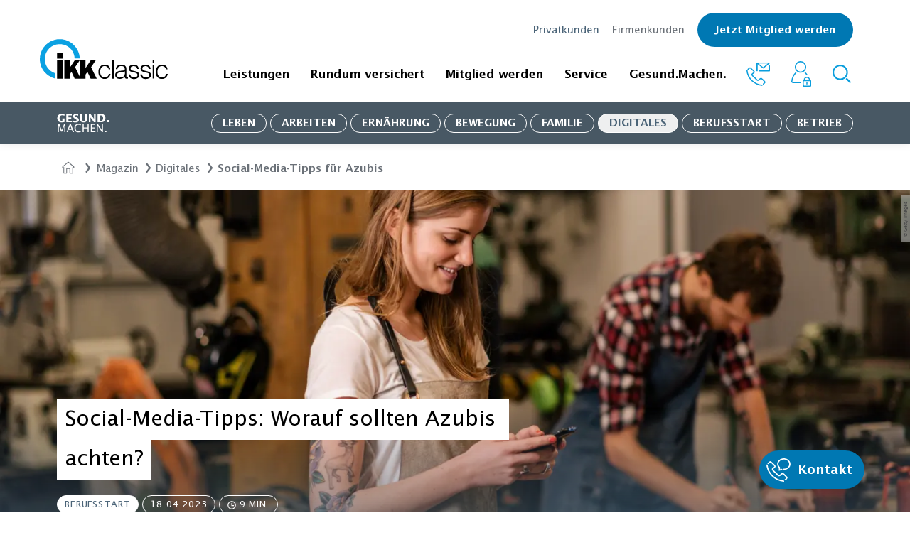

--- FILE ---
content_type: text/html;charset=UTF-8
request_url: https://www.ikk-classic.de/gesund-machen/digitales-leben/social-media-tipps-fuer-azubis
body_size: 107440
content:
<!DOCTYPE html>
<html lang="de">
<head>
    <link rel="preload" href="/.resources/ikk-website-module/webresources/css/preloads-gesund-machen.css?v=07a9304579550aba76cf5c146206a95d95bdda3e" as="style">
    <link type="text/css" rel="stylesheet" href="/.resources/ikk-website-module/webresources/css/preloads-gesund-machen.css?v=07a9304579550aba76cf5c146206a95d95bdda3e">
<title>Social-Media-Tipps: Worauf sollten Azubis achten?</title>
<meta charset="UTF-8">
<meta name="viewport" content="width=device-width">
<meta name="description" content="Was sollten Azubis während der Ausbildung nicht in Social Media posten? Welche Inhalte kommen schlecht an? Erfahre unsere Tipps für dein Profil.">
<meta name="robots" content="index, follow">
<meta property="og:title" content="Social Media Tipps für Azubis: Unbedachte Posts umgehen" />
<meta property="og:description" content="So vermeidest du negative Folgen von unbedachten Posts. " />

<meta property="og:type" content="website" />
<meta property="og:url" content="https://www.ikk-classic.de/gesund-machen/digitales-leben/social-media-tipps-fuer-azubis" />
    <meta property="og:image" content="https://cdn.ikk-classic.de/exporter/8484_ikkc_weblow-2x1-large_jpg.jpg">
<meta property="og:site_name" content="IKK classic" />


<meta name="twitter:card" content="summary" />
<meta name="twitter:site" content="@ikkclassic" />
<meta name="twitter:title" content="IKK classic – Social Media Tipps für Azubis: Unbedachte Posts umgehen" />
<meta name="twitter:description" content="So vermeidest du negative Folgen von unbedachten Posts. " />
<meta property="twitter:image" content="https://cdn.ikk-classic.de/exporter/8484_ikkc_weblow-2x1-large_jpg.jpg"> 
<meta name="twitter:url" content="https://www.ikk-classic.de/gesund-machen/digitales-leben/social-media-tipps-fuer-azubis" />

<link rel="preload" href="/.resources/ikk-website-module/webresources/css/preloads.css?v=07a9304579550aba76cf5c146206a95d95bdda3e" as="style">
<link type="text/css" rel="stylesheet" href="/.resources/ikk-website-module/webresources/css/preloads.css?v=07a9304579550aba76cf5c146206a95d95bdda3e">

<link rel="stylesheet" href="/.resources/ikk-website-module/webresources/css/style.css?v=07a9304579550aba76cf5c146206a95d95bdda3e" media="all">
<link rel="stylesheet" href="/.resources/ikk-website-module/webresources/css/medium-max.css?v=07a9304579550aba76cf5c146206a95d95bdda3e" media="all and (max-width: 1023px)">
<link rel="stylesheet" href="/.resources/ikk-website-module/webresources/css/small-max.css?v=07a9304579550aba76cf5c146206a95d95bdda3e" media="all and (max-width: 767px)">
<link rel="stylesheet" href="/.resources/ikk-website-module/webresources/css/xsmall-max.css?v=07a9304579550aba76cf5c146206a95d95bdda3e" media="all and (max-width: 359px)">
<link rel="stylesheet" href="/.resources/ikk-website-module/webresources/css/small-only.css?v=07a9304579550aba76cf5c146206a95d95bdda3e" media="all and (min-width: 360px) and (max-width: 767px)">
<link rel="stylesheet" href="/.resources/ikk-website-module/webresources/css/medium.css?v=07a9304579550aba76cf5c146206a95d95bdda3e" media="all and (min-width: 768px)">
<link rel="stylesheet" href="/.resources/ikk-website-module/webresources/css/medium-only.css?v=07a9304579550aba76cf5c146206a95d95bdda3e" media="all and (min-width: 768px) and (max-width: 1023px)">
<link rel="stylesheet" href="/.resources/ikk-website-module/webresources/css/large.css?v=07a9304579550aba76cf5c146206a95d95bdda3e" media="all and (min-width: 1024px)">
<link rel="stylesheet" href="/.resources/ikk-website-module/webresources/css/large-only.css?v=07a9304579550aba76cf5c146206a95d95bdda3e" media="all and (min-width: 1024px) and (max-width: 1279px)">


    <link rel="canonical" href="https://www.ikk-classic.de/gesund-machen/digitales-leben/social-media-tipps-fuer-azubis" />

<script type="application/ld+json">
{
    "@context": "https://schema.org",
    "@type": "Article",
    "headline": "Social-Media-Tipps für Azubis: Unbedachte Posts vermeiden",
    "description": "So vermeidest du negative Folgen von unbedachten Posts. ",
    "datePublished": "2025-01-22T10:14:09.135+01:00",
    "dateModified": "2025-01-14T10:40:02.752+01:00",
    "author": {
        "@type": "Person",
        "name": "IKK classic - Redaktion"
    },
    "publisher": {
        "@type": "Organization",
        "name": "IKK classic",
        "logo": {
            "@type": "ImageObject",
            "url": "https://cdn.ikk-classic.de/exporter/7049_original.svg"
        }
},
"mainEntityOfPage": {
    "@type": "WebPage",
    "@id": "https://www.ikk-classic.de/gesund-machen/digitales-leben/social-media-tipps-fuer-azubis"
},
    "image": {
    "@type": "ImageObject",
    "url": "https://cdn.ikk-classic.de/exporter/8484_ikkc_weblow-2x1-large_jpg.jpg",
    "height": 500,
    "width": 1000
},
"articleSection": "Digitales",
"keywords": "Azubis, Digitales_Leben"
}
</script>
<script type="application/ld+json">
    {
        "@context": "https://schema.org/",
        "@type": "BreadcrumbList",
        "itemListElement": [
                            {
                    "@type": "ListItem",
                    "position": 1,
                    "name": "Startseite",
                    "item": "/pk"
                    },
                {
                    "@type": "ListItem",
                    "position": 2,
                    "name": "Magazin",
                    "item": "/gesund-machen"
                    },
                {
                    "@type": "ListItem",
                    "position": 3,
                    "name": "Digitales",
                    "item": "/gesund-machen/digitales-leben"
                    },
                {
                    "@type": "ListItem",
                    "position": 4,
                    "name": "Social-Media-Tipps für Azubis",
                    "item": "/gesund-machen/digitales-leben/social-media-tipps-fuer-azubis"
                    }
        ]
    }
</script>

        <link rel="preconnect" href="https://responder.wt-safetag.com">
<script>
window._tiConfig = window._tiConfig || {
    tiDomain: 'responder.wt-safetag.com',
    tiId: '376489331160194',
    // customDomain: 'sub.domain.tld',
    // customPath: 'js/container_script.js',
    option: {}
};

/** start TagIntegration loader  */
(function(a,d,c,f){a.wts=a.wts||[];var g=function(b){var a="";b.customDomain&&b.customPath?a=b.customDomain+"/"+b.customPath:b.tiDomain&&b.tiId&&(a=b.tiDomain+"/resp/api/get/"+b.tiId+"?url="+encodeURIComponent("https://"+d.location.host+"/")+"&v=5");if(b.option)for(var c in b.option)a+="&"+c+"="+encodeURIComponent(b.option[c]);return a};if(-1===d.cookie.indexOf("wt_r=1")){var e=d.getElementsByTagName(c)[0];c=d.createElement(c);c.async=!0;c.onload=function(){if("undefined"!==typeof a.wt_r&&!isNaN(a.wt_r)){var b=
new Date,c=b.getTime()+1E3*parseInt(a.wt_r);b.setTime(c);d.cookie="wt_r=1;path=/;expires="+b.toUTCString()}};c.onerror=function(){"undefined"!==typeof a.wt_mcp_hide&&"function"===typeof a.wt_mcp_hide.show&&(a.wt_mcp_hide.show(),a.wt_mcp_hide.show=function(){})};c.src="//"+g(f);e.parentNode.insertBefore(c,e)}})(window,document,"script",_tiConfig);

/** end TagIntegration loader */
</script>
        <script>
  window.dataLayer = window.dataLayer || [];
  function gtag() { dataLayer.push(arguments); }
  gtag('consent', 'default', {
    'ad_user_data': 'denied',
    'ad_personalization': 'denied',
    'ad_storage': 'denied',
    'analytics_storage': 'denied',
    'wait_for_update': 2000,
  });
  </script>
        <script>
  var UC_UI_SUPPRESS_CMP_DISPLAY = true;
</script>
<link rel="preconnect" href="//privacy-proxy.usercentrics.eu">
<link rel="preload" href="//privacy-proxy.usercentrics.eu/latest/uc-block.bundle.js" as="script">
<script id="usercentrics-cmp" data-settings-id="LLvonyjnv" src="https://app.usercentrics.eu/browser-ui/latest/loader.js" async></script>
<script type="application/javascript" src="https://privacy-proxy.usercentrics.eu/latest/uc-block.bundle.js"></script>
<script>
    uc.blockOnly([
       'S1pcEj_jZX',
       'BJz7qNsdj-7'
    ]);
</script>
        <script type="text/plain" data-usercentrics="Google Tag Manager">(function(w,d,s,l,i){w[l]=w[l]||[];w[l].push({'gtm.start':new Date().getTime(),event:'gtm.js'});var f=d.getElementsByTagName(s)[0],j=d.createElement(s),dl=l!='dataLayer'?'&l='+l:'';j.async=true;j.src='https://www.ikk-classic.de/data/gtm.js?id='+i+dl;f.parentNode.insertBefore(j,f);})(window,document,'script','dataLayer','GTM-WFB2GSDQ');</script>
        <script type="text/plain" data-usercentrics="Google Tag Manager">(function(w,d,s,l,i){w[l]=w[l]||[];w[l].push({'gtm.start':new Date().getTime(),event:'gtm.js'});var f=d.getElementsByTagName(s)[0],j=d.createElement(s),dl=l!='dataLayer'?'&l='+l:'';j.async=true;j.src='https://www.googletagmanager.com/gtm.js?id='+i+dl;f.parentNode.insertBefore(j,f);})(window,document,'script','dataLayer','GTM-WSG2HW6P');</script>
        <script type="text/plain" data-usercentrics="Kameleoon A/B Testing">
window.kameleoonQueue = window.kameleoonQueue || [];
var scriptNode = document.createElement("script");
scriptNode.src = "//hnc5t8yrq9.kameleoon.io/kameleoon.js";
scriptNode.type = "text/javascript";
scriptNode.async = true;
scriptNode.setAttribute("data-tagmanager", true);
document.head.appendChild(scriptNode);
</script>
</head>
<body class="gesund-machen-article">
        <div id="consent-settings-modal-v2" class="modal closed" data-module="modal" data-target-name="usercentrics-modal">
  <div class="modal-overlay">
    <div class="modal-content">
      <button class="close-btn close-modal" aria-label="Einstellungen speichern & schließen"></button>
      <div class="modal-body">
        <p class="h2">Verwalten Sie Ihre Cookie-Einstellungen</p>
        <p>
          Setzen Sie einen Haken bei "Marketing", "Analyse" oder beidem und bestätigen Sie, über 16 Jahre alt zu sein.
        </p>
        <section class="tabs-section" data-module="tabs">
          <div>
            <div>
              <div>
                <div class="tabs">
                  <ul>
                    <li class="active" data-target="settingsTab">
                      <a href="#">Einstellungen</a>
                    </li>
                    <li data-target="historyTab">
                      <a href="#" >History</a>
                    </li>
                  </ul>
                  <div class="underline-slide"></div>
                </div>
                <div class="tabs-items">
                  <div class="tab-item active unfaded" data-target-name="settingsTab">
                    <div class="uc-embed" uc-data="optInCheckboxWithLabel, description" uc-embedding-type="category" uc-styling="false" uc-show-toggle="true"></div>
                  </div>
                  <div class="tab-item faded" data-target-name="historyTab">
                    <div id="usercentrics-consent-history" tabindex="0"></div>
                  </div>
                </div>
              </div>
            </div>
          </div>
        </section>
        <div class="p-t-24 text-center">
          <a class="text-link" href="" role="button" title="Einstellungen - Details öffnen" data-module="modal" data-target="usercentrics-extended-modal">
            Einstellungen - Details öffnen
          </a>
        </div>
        <div class="p-l-16 p-r-16 text-center" id="close-consent-settings">
          <button class="btn close-modal">
            <span class="_btn-label">Einstellungen speichern</span>
          </button>
        </div>
      </div>
    </div>
  </div>
</div>
<div id="consent-settings-extended-modal-v2" class="modal closed" data-module="modal" data-target-name="usercentrics-extended-modal">
  <div class="modal-overlay">
    <div class="modal-content">
      <button class="close-btn close-modal"></button>
      <div class="modal-body">
        <div class="uc-embed" uc-data="all" uc-embedding-type="category" uc-styling="false" uc-show-toggle="true"></div>
      </div>
    </div>
  </div>
</div>
<div id="consent-layer-modal-v2" class="modal closed" data-module="modal" data-target-name="usercentrics-consent-layer-modal" data-modal-focus-element=".modal-body > h2">
  <div class="modal-overlay">
    <div class="modal-content">
      <button class="close-btn close-modal"></button>
      <div class="modal-body" data-module="usercentrics" data-uc-version="2">
        <p class="h2">Cookies</p>
        <p>
          Wir verwenden unterschiedliche Cookies, um Ihnen ein optimales Website-Erlebnis zu ermöglichen. Cookies sind kleine Dateien, die in Ihrem Browser gespeichert werden. Einige davon sind zwingend erforderlich &ndash;
          sie gewährleisten, dass Ihr Website-Besuch reibungslos verläuft.<br><br>
          Sie selbst entscheiden, welche Daten wir verwenden dürfen. Sie können die Verwendung auch <a id="deny-all-cookies-btn" role="button" href="" title="Cookies ablehnen">ablehnen</a> oder durch einen Klick auf "Zustimmen" die Nutzung aller Cookies akzeptieren. Ihre Cookie-Einstellungen können jederzeit im Nachhinein angepasst werden.<br><br>
          Wenn Sie der Nutzung zustimmen, können wir Ihren Besuch auf Ihre Bedürfnisse anpassen. Cookies helfen dabei,
          Sie wiederzuerkennen und Ihnen die Informationen anzuzeigen, die Sie auch wirklich interessieren. Weitere
          Informationen zur Nutzung von Daten finden Sie in unserer
          <a href="/datenschutzerklaerung" title="Datenschutzerklärung" target="_blank">Datenschutzerklärung</a>.
        </p>
      </div>
      <div id="usercentrics-modal-actions" class="row">
        <div id="open-settings-modal-btn" class="col-xs-12 col-sm-12 col-md-6">
          <button class="btn open-settings-modal" data-module="modal" data-target="usercentrics-modal">
            <span class="_btn-label">Einstellungen anpassen</span>
          </button>
        </div>
        <div id="accept-all-cookies-btn" class="col-xs-12 col-sm-12 col-md-6">
          <button class="btn close-modal">
            <span class="_btn-label">Zustimmen</span>
          </button>
        </div>
      </div>
    </div>
  </div>
</div>

<header class="header __pnk" data-module="mega-menu-pnk">
    <div class="wrapper container-fluid">
        <div class="row">
            <div class="col-lg-2 col-md-3 col-sm-6 col-xs-6 align-items-end">
                <div class="site-logo">
                                        <a href="/pk"><svg role="img" aria-labelledby="pnkIkkLogoSvgTitle" width="180" height="57" viewBox="0 0 257 81" version="1.1" xmlns="http://www.w3.org/2000/svg" xmlns:xlink="http://www.w3.org/1999/xlink">
    <title id="pnkIkkLogoSvgTitle">IKK classic</title>
    <g id="ikk-logo-a" stroke="none" stroke-width="1" fill="none" fill-rule="evenodd">
        <g id="ikk-logo-b" fill-rule="nonzero">
            <g id="ikk-logo-c" transform="translate(0.000000, -1.000000)">
                <path d="M70.06,39.85 C67.75,16.19 49.08,11 40,11 C23.4084237,11.0386154 9.98340207,24.508387 10,41.1 C10,50.62 15.1,63.98 30.88,69.56 L30.88,80.23 C1.25,71.19 -1.78881839e-15,46.29 -1.78881839e-15,41.1 C-0.0246577727,22.9460144 12.1646372,7.04591209 29.7022385,2.35545976 C47.2398398,-2.33499258 65.7389887,5.35744887 74.78,21.1 C79.4,28.98 79.88,35.52 80.26,39.85 L70.06,39.85 Z" id="shape" fill="#0BA1E2"></path>
                <path d="M45.86,29.08 L45.86,40.19 L34.45,40.19 L34.45,29.08 L45.86,29.08 Z M34.45,80.23 L34.45,43.73 L45.86,43.73 L45.86,80.23 L34.45,80.23 Z M59.86,43.73 L59.86,58.87 L69.93,43.73 L80.09,43.73 L70.79,57.15 L81.44,78.7 L81.44,43.73 L91.89,43.73 L91.89,58.87 L102.05,43.73 L112.12,43.73 L102.92,57.15 L114.23,80.23 L102.05,80.23 L95.72,66.63 L91.89,72 L91.89,80.23 L69.93,80.23 L63.7,66.63 L59.86,72 L59.86,80.23 L49.41,80.23 L49.41,43.73 L59.86,43.73 Z M138.49,61.46 C137.34,57.46 134.56,54.94 130.34,54.94 C123.82,54.94 121.13,60.88 121.13,66.53 C121.13,72.18 123.82,78 130.34,78 C135.04,78 138.01,75.22 138.68,70.72 L142,70.72 C140.84,76.72 137.11,80.87 130.2,80.87 C121.48,80.87 117.64,74.65 117.64,66.5 C117.64,58.94 122.05,52.04 130.2,52.04 C136.43,52.04 140.56,55.04 141.52,61.33 L138.45,61.33 L138.49,61.46 Z M145.3,80.23 L145.3,43.73 L148.46,43.73 L148.46,80.23 L145.3,80.23 Z M165.43,64.24 C166.837172,64.1434592 168.223933,63.8506239 169.55,63.37 C170.61,62.89 170.7,61.46 170.7,60.5 C170.7,57.24 168.79,54.94 163.9,54.94 C159.49,54.94 156.51,56.38 155.9,61.07 L152.64,61.07 C153.12,54.66 157.91,52.07 163.86,52.07 C169.42,52.07 173.73,54.27 173.73,60.59 L173.73,75.44 C173.73,77.93 174.4,78.51 177.09,77.55 L177.09,80 C176.292181,80.2963337 175.450804,80.458527 174.6,80.48 C174.114773,80.4659902 173.632255,80.4023247 173.16,80.29 C171.05,80 170.66,78.09 170.66,76.29 C168.08577,79.1918663 164.378863,80.8337053 160.5,80.79 C155.71,80.79 151.39,78.2 151.39,72.93 C151.39,68.33 154.56,65.56 160.98,64.69 L165.43,64.24 Z M170.7,65.86 C168.08961,66.8292363 165.33407,67.3499149 162.55,67.4 C157.76,67.78 154.88,69.5 154.88,73.24 C154.88,76.59 157.76,78.13 160.88,78.13 C165.88,78.13 170.88,75.73 170.88,70.13 L170.88,65.86 L170.7,65.86 Z M181.35,71.61 C182.35,76.31 184.8,78.03 189.5,78.03 C194.2,78.03 196.21,75.64 196.21,72.95 C196.21,64.95 178.66,70.65 178.66,59.95 C178.66,55.45 182.21,52.19 188.25,52.19 C194.29,52.19 198.03,54.59 198.8,60.82 L195.73,60.82 C195.15,56.6 192.28,55.07 188.35,55.07 C184.42,55.07 182.21,56.98 182.21,59.76 C182.21,67.23 199.76,62.54 199.76,73.08 C199.76,78.25 195.06,81.08 188.63,81.08 C182.2,81.08 178.47,76.96 178.28,71.79 L181.35,71.79 L181.35,71.61 Z M205.13,71.61 C206.13,76.31 208.58,78.03 213.28,78.03 C217.98,78.03 220,75.64 220,73 C220,65 202.45,70.7 202.45,60 C202.45,55.5 206,52.24 212.04,52.24 C218.08,52.24 221.82,54.64 222.59,60.87 L219.33,60.87 C218.75,56.65 215.88,55.12 211.94,55.12 C208,55.12 205.8,57 205.8,59.73 C205.8,67.2 223.34,62.51 223.34,73.05 C223.34,78.22 218.65,81.05 212.22,81.05 C205.79,81.05 202.06,76.93 201.87,71.76 L205.13,71.76 L205.13,71.61 Z M226.51,43.73 L229.67,43.73 L229.67,48.42 L226.51,48.42 L226.51,43.73 Z M226.51,52.84 L229.67,52.84 L229.67,80.14 L226.51,80.14 L226.51,52.84 Z M253.45,61.46 C252.3,57.46 249.52,54.94 245.3,54.94 C238.78,54.94 236.1,60.88 236.1,66.53 C236.1,72.18 238.69,78 245.3,78 C250,78 252.97,75.22 253.64,70.72 L257,70.72 C255.85,76.72 252.11,80.87 245.21,80.87 C236.48,80.87 232.65,74.65 232.65,66.5 C232.65,58.94 237.06,52.04 245.21,52.04 C251.44,52.04 255.56,55.04 256.52,61.33 L253.45,61.33 L253.45,61.46 Z" id="ikk" fill="#000000"></path>
            </g>
        </g>
    </g>
</svg>
</a>
                </div>
            </div>
            <div class="col-lg-10 col-md-9 col-sm-6 col-xs-6">
                <div class="header-right-top">
<ul class="header-top-nav">
            <li class="active"><a href="/pk">Privatkunden</a></li>
        <li><a href="/fk">Firmenkunden</a></li>
    <li>
        <a class="btn text-link-btn m-t-0" href="/formulare/mitglied-werden">
            <span class="_btn-label">Jetzt Mitglied werden</span>
        </a>
    </li>
</ul>
                </div>
                <div class="header-right-bottom search-mobile-hidden">
<nav class="navigation-main">
    <ul class="flat nav">
        <li class="mouse-over">
            <div class="submenu-mobile-header search-mobile-opened">
                <div class="mobile-icons">

            <a href="/pk/sp/kontakt">
<svg role="img" aria-labelledby="pnkNaviMobileContactSvgTitle" width="33px" height="32px" viewBox="0 0 33 32" version="1.1" xmlns="http://www.w3.org/2000/svg" xmlns:xlink="http://www.w3.org/1999/xlink">
    <title id="pnkNaviMobileContactSvgTitle">Kontakt</title>
    <g id="rundum-versichert-/-content-page" stroke="none" stroke-width="1" fill="none" fill-rule="evenodd">
        <g id="tablet-/-content-page-/-Schwangerschaft-KuenstlicheBefruchtung" transform="translate(-508.000000, -88.000000)" fill="#0a9edd" fill-rule="nonzero">
            <g id="navigation-main">
                <g id="icon-set" transform="translate(500.000000, 80.000000)">
                    <g id="icon-contact">
                        <g id="Atoms-/-icons-/-function-/-contact">
                            <path d="M31.096891,39.5947297 C25.3426182,39.0142144 19.9549651,36.5005956 15.8131073,32.4640541 C11.517837,28.3163514 8.8194586,22.8247297 8.40310725,17.4016216 C8.38481168,17.2093527 8.44788856,17.0182106 8.57702617,16.8745946 C8.70411944,16.7328955 8.88235642,16.6475693 9.07243158,16.6374324 L9.36229644,16.6374324 C9.73389971,16.6252149 10.0484399,16.9094661 10.0737829,17.2804054 C10.4585127,22.3240541 12.9777018,27.4362162 16.9936478,31.3151351 C20.8503872,35.0761783 25.8648336,37.4236821 31.2233775,37.9767568 C31.5973306,38.0102779 31.8772197,38.3344828 31.85581,38.7093243 L31.85581,38.9412162 C31.83629,39.3089214 31.5336205,39.5977282 31.1654046,39.6 L31.096891,39.5947297 Z M33.2049991,37.845 C33.0261076,37.8435833 32.8545277,37.77382 32.7254046,37.65 L32.5409451,37.4708108 C32.4042912,37.339926 32.3263591,37.1593517 32.324864,36.9701351 C32.3169908,36.7714252 32.3958446,36.5790988 32.5409451,36.4431081 L34.3381073,34.7513514 C34.482049,34.614565 34.5606778,34.4227875 34.5541883,34.2243243 C34.5593432,34.0261038 34.4809282,33.8348477 34.3381073,33.6972973 L30.2220262,29.7551351 C30.0804233,29.6202328 29.8904563,29.5480454 29.6949991,29.5548649 C29.4788755,29.5564736 29.2708039,29.6370779 29.1099991,29.7814865 L26.7752694,31.7051351 C26.2899764,32.0882989 25.691263,32.2996095 25.0729721,32.3059459 C24.4545747,32.3127687 23.8582939,32.0761493 23.412837,31.6471622 L16.3085127,24.78 C15.8213693,24.3139331 15.5566996,23.6618484 15.5812154,22.9881081 C15.5964743,22.3733058 15.8794424,21.7958199 16.3559451,21.407027 L18.6590532,19.515 C18.7761258,19.4148635 18.8435228,19.2685157 18.8435127,19.1144595 C18.8502476,18.896328 18.7640395,18.6855969 18.6063505,18.5347297 L14.131891,14.1972973 C13.9884029,14.0648031 13.8001674,13.9913913 13.604864,13.9917568 C13.4093639,13.9903323 13.2207529,14.0638906 13.077837,14.1972973 L11.2385127,15.9681081 C11.111276,16.0948074 10.9384676,16.1650701 10.7589181,16.1631081 C10.5797022,16.1633354 10.4075317,16.093332 10.2793235,15.9681081 L10.094864,15.7783784 C9.95757486,15.6480263 9.87983581,15.4670172 9.87983581,15.2777027 C9.87983581,15.0883882 9.95757486,14.9073791 10.094864,14.777027 L11.8814856,13.0589189 C12.8432425,12.1467341 14.3506747,12.1467341 15.3124316,13.0589189 L19.7974316,17.3963514 C20.2848317,17.8644301 20.5494075,18.5182006 20.5247289,19.1935135 C20.5094699,19.8083158 20.2265018,20.3858017 19.7499991,20.7745946 L17.4521613,22.6666216 C17.3345126,22.7645699 17.2652664,22.9088329 17.2624316,23.0618919 C17.2601346,23.2791984 17.3456485,23.4882324 17.4995937,23.6416216 L24.6091883,30.492973 C24.736841,30.6145155 24.9072842,30.680799 25.0835127,30.6774324 C25.3234498,30.6694951 25.5544496,30.5844871 25.7422964,30.435 L26.9597289,29.4810811 L27.9663505,28.5956757 C28.2843003,28.3074088 28.6678465,28.1011622 29.0836478,27.9948649 C29.2887796,27.944062 29.4994886,27.9192727 29.71081,27.9210811 C30.3403401,27.915551 30.947227,28.1556589 31.4025667,28.5904054 L35.5186478,32.5641892 C35.9702248,32.9984095 36.2254294,33.5978508 36.2254294,34.2243243 C36.2254294,34.8507979 35.9702248,35.4502392 35.5186478,35.8844595 L33.7004046,37.65 C33.572605,37.7725824 33.4031441,37.8422497 33.2260802,37.845 L33.2049991,37.845 Z M24.7409451,21.132973 C23.3962826,19.8070291 22.6292329,18.003989 22.6064856,16.1156757 C22.5801343,11.8625676 26.5170262,8.4 31.3551343,8.4 C36.1932424,8.4 40.1301343,11.8625676 40.1301343,16.1104054 C40.1301343,20.3582432 36.1932424,23.8260811 31.3551343,23.8260811 L31.2339181,23.8260811 C31.0506329,23.8198091 30.8907185,23.6998733 30.8333775,23.5256757 C30.658886,23.1440238 30.688612,22.7001144 30.9124316,22.3451351 C31.0243886,22.2509039 31.1666582,22.2003608 31.3129721,22.2028378 L31.3867559,22.2028378 C35.2814856,22.2028378 38.4436478,19.4675676 38.4436478,16.1104054 C38.4436478,12.7532432 35.2814856,10.0232432 31.3551343,10.0232432 C27.4287829,10.0232432 24.25081,12.7532432 24.25081,16.1104054 C24.284205,17.775125 25.0402232,19.3429491 26.3220262,20.4056757 L26.3799991,20.4531081 L26.3799991,22.967027 L28.4881073,22.3767568 C28.5440337,22.3686845 28.6008295,22.3686845 28.6567559,22.3767568 C28.9278187,22.3783429 29.1666295,22.5553187 29.2470262,22.8141892 L29.3577018,23.1883784 C29.4066281,23.3487079 29.3875747,23.5220942 29.3049991,23.667973 C29.2278112,23.815001 29.0917749,23.9222973 28.93081,23.9631081 L24.6882424,25.1278378 L24.7409451,21.132973 Z" id="call"></path>
                        </g>
                    </g>
                </g>
            </g>
        </g>
    </g>
</svg>
            </a>

            <a href="https://meine.ikk-classic.de" target="_blank">
<svg role="img" aria-labelledby="pnkNaviMobileOnlineSvgTitle" width="28px" height="36px" viewBox="0 0 28 36" version="1.1" xmlns="http://www.w3.org/2000/svg" xmlns:xlink="http://www.w3.org/1999/xlink">
    <title id="pnkNaviMobileOnlineSvgTitle">Onlinefiliale</title>
    <g id="symbols" stroke="none" stroke-width="1" fill="none" fill-rule="evenodd">
        <g id="global-/-header" transform="translate(-1193.000000, -88.000000)" fill-rule="nonzero">
            <g id="icon-set" transform="translate(1118.000000, 79.000000)">
                <g id="icon" transform="translate(64.000000, 0.000000)">
                    <rect id="icon-size" x="0" y="0" width="48" height="48" fill="transparent"></rect>
                    <g id="Group" transform="translate(11.000000, 9.000000)" fill="#0a9edd">
                        <path d="M6.5848585,15.779 C6.72514475,15.903 6.86543101,16.027 7.01610883,16.1406667 C7.13154176,16.2388273 7.19800136,16.3822992 7.19800136,16.5333333 C7.19800136,16.6843675 7.13154176,16.8278394 7.01610883,16.926 C4.15842586,19.3956667 2.08011097,23.5651667 1.56053225,28.4838333 C1.54155722,28.7094326 1.61886862,28.9325666 1.77355953,29.0986667 C1.93198518,29.2828503 2.16371336,29.3886212 2.40744557,29.388 L14.0167949,29.3869472 C14.0056472,29.5898814 14,29.7942812 14,30 C14,30.337337 14.0151849,30.6711273 14.0449084,31.0007248 L2.40744557,31 C1.71422211,30.9873551 1.05877438,30.6835101 0.603329328,30.1636683 C0.14788427,29.643827 -0.0649938601,28.9565706 0.0173834477,28.272 C0.599311616,23.0123333 2.8023254,18.5276667 5.91979773,15.779 C6.11244768,15.619436 6.39220855,15.619436 6.5848585,15.779 Z M20.0783179,15.7635 C21.150059,16.7116115 22.1154704,17.8681168 22.9442725,19.1916678 C22.3936814,19.2958983 21.8585339,19.440733 21.3411249,19.6231703 C20.6429068,18.5852215 19.8523974,17.6755877 18.9923984,16.9208333 C18.8713908,16.8227127 18.8011733,16.6756804 18.8011733,16.5204167 C18.8011733,16.365153 18.8713908,16.2181206 18.9923984,16.12 C19.1378804,16.0063333 19.2781667,15.8875 19.4132571,15.7635 C19.6059071,15.603936 19.885668,15.603936 20.0783179,15.7635 Z M12.9912641,7.10542736e-15 C17.3746056,0.0639528972 20.8927414,3.58309557 20.9614159,7.91227162 L20.9616017,8.15816667 C21.0251933,12.5992099 17.4573102,16.2511738 12.9912641,16.3163333 C8.52521813,16.2511738 4.95733501,12.5992099 5.02092654,8.15816667 C4.95733501,3.71712345 8.52521813,0.0651595557 12.9912641,7.10542736e-15 Z M12.9912641,1.612 C9.40826055,1.66582749 6.54610679,4.59517307 6.59525007,8.15816667 C6.54609005,11.7220276 9.40743197,14.6528537 12.9912641,14.7095 C16.5750963,14.6528537 19.4364382,11.7220276 19.3872782,8.15816667 C19.4364215,4.59517307 16.5742677,1.66582749 12.9912641,1.612 Z" id="Combined-Shape"></path>
                        <path d="M26.6950657,36 L17.3051517,36 C16.5842729,36 16,35.4194753 16,34.7037037 L16,27.9640432 C16,27.2480556 16.5842729,26.6677469 17.3051517,26.6677469 L17.5563934,26.6677469 L17.5563934,26.4134568 L17.5646594,26.4134568 C17.5655295,23.9759877 19.5554508,22 22.0097886,22 C24.4647789,22 26.4336003,23.9766358 26.4336003,26.4149691 C26.4336003,26.5041975 26.4370807,26.5869444 26.4372982,26.6677469 L26.6948482,26.6677469 C27.415727,26.6677469 28,27.2480556 28,27.9640432 L28,34.7037037 C28.0002174,35.4196914 27.416162,36 26.6950657,36 Z M22.0187071,23.5562037 C20.4327303,23.5562037 19.1471558,24.8330556 19.1465032,26.4078395 L19.1410651,26.4078395 L19.1410651,26.6677469 L24.878077,26.6677469 L24.878077,26.6472222 C24.8854728,26.572037 24.8911285,26.4942593 24.8911285,26.4089198 C24.890911,24.8334877 23.6049015,23.5562037 22.0187071,23.5562037 Z M26.4416487,28.7478704 C26.4416487,28.4613889 26.2078091,28.2293519 25.9195881,28.2293519 L18.0819345,28.2293519 C17.7937135,28.2293519 17.5598738,28.4613889 17.5598738,28.7478704 L17.5598738,33.9285185 C17.5598738,34.215 17.7937135,34.447037 18.0819345,34.447037 L25.9195881,34.447037 C26.2078091,34.447037 26.4416487,34.214784 26.4416487,33.9285185 L26.4416487,28.7478704 Z M22.1272522,32.8841358 L21.8662219,32.8841358 C21.5070876,32.8841358 21.2160388,32.5950617 21.2160388,32.2383642 L21.2160388,30.4468827 C21.2160388,30.0901852 21.5070876,29.8011111 21.8662219,29.8011111 L22.1272522,29.8011111 C22.4863865,29.8011111 22.7774354,30.0901852 22.7774354,30.4468827 L22.7774354,32.2383642 C22.7776528,32.5950617 22.4863865,32.8841358 22.1272522,32.8841358 Z" id="Shape"></path>
                    </g>
                </g>
            </g>
        </g>
    </g>
</svg>
            </a>
                    <a href="#" class="search"><svg role="img" aria-labelledby="pnkNaviMobileSearchSvgTitle" width="26px" height="26px" viewBox="0 0 24 24" version="1.1" xmlns="http://www.w3.org/2000/svg" xmlns:xlink="http://www.w3.org/1999/xlink">
    <title id="pnkNaviMobileSearchSvgTitle">Suche</title>
    <g id="Symbols" stroke="none" stroke-width="1" fill="none" fill-rule="evenodd">
        <g id="Organism-/-global-/-header-/-default" transform="translate(-1256.000000, -116.000000)" fill="#0a9edd" fill-rule="nonzero">
            <g id="molecules-/-global-/-header-/-default">
                <g id="navigation-main" transform="translate(416.000000, 88.000000)">
                    <g id="icon-search" transform="translate(840.000000, 28.000000)">
                        <path d="M17.0710678,17.0710678 C13.1658249,20.9763107 6.83417511,20.9763107 2.92893219,17.0710678 C-0.976310729,13.1658249 -0.976310729,6.83417511 2.92893219,2.92893219 C6.83417511,-0.976310729 13.1658249,-0.976310729 17.0710678,2.92893219 C20.9763107,6.83417511 20.9763107,13.1658249 17.0710678,17.0710678 Z M15.6568542,15.6568542 C18.7810486,12.5326599 18.7810486,7.46734008 15.6568542,4.34314575 C12.5326599,1.21895142 7.46734008,1.21895142 4.34314575,4.34314575 C1.21895142,7.46734008 1.21895142,12.5326599 4.34314575,15.6568542 C7.46734008,18.7810486 12.5326599,18.7810486 15.6568542,15.6568542 Z M17.0710678,18.4852814 L18.4852814,17.0710678 L23.4350288,22.0208153 C23.8255531,22.4113396 23.8255531,23.0445046 23.4350288,23.4350288 C23.0445046,23.8255531 22.4113396,23.8255531 22.0208153,23.4350288 L17.0710678,18.4852814 Z" id="Combined-Shape"></path>
                    </g>
                </g>
            </g>
        </g>
    </g>
</svg>
</a>
                </div>
                <div class="search-header" data-module="search" data-request-url="/suche">
                    <input type="" name="" placeholder="Ihr Suchbegriff" autocomplete="off">
                    <button type="submit"><svg role="img" aria-labelledby="pnkMobileSearchFormSvgTitle" width="26px" height="26px" viewBox="0 0 24 24" version="1.1" xmlns="http://www.w3.org/2000/svg" xmlns:xlink="http://www.w3.org/1999/xlink">
    <title id="pnkMobileSearchFormSvgTitle">Suche</title>
    <g stroke="none" stroke-width="1" fill="none" fill-rule="evenodd">
        <g transform="translate(-1256.000000, -116.000000)" fill="#0a9edd" fill-rule="nonzero">
            <g>
                <g transform="translate(416.000000, 88.000000)">
                    <g transform="translate(840.000000, 28.000000)">
                        <path d="M17.0710678,17.0710678 C13.1658249,20.9763107 6.83417511,20.9763107 2.92893219,17.0710678 C-0.976310729,13.1658249 -0.976310729,6.83417511 2.92893219,2.92893219 C6.83417511,-0.976310729 13.1658249,-0.976310729 17.0710678,2.92893219 C20.9763107,6.83417511 20.9763107,13.1658249 17.0710678,17.0710678 Z M15.6568542,15.6568542 C18.7810486,12.5326599 18.7810486,7.46734008 15.6568542,4.34314575 C12.5326599,1.21895142 7.46734008,1.21895142 4.34314575,4.34314575 C1.21895142,7.46734008 1.21895142,12.5326599 4.34314575,15.6568542 C7.46734008,18.7810486 12.5326599,18.7810486 15.6568542,15.6568542 Z M17.0710678,18.4852814 L18.4852814,17.0710678 L23.4350288,22.0208153 C23.8255531,22.4113396 23.8255531,23.0445046 23.4350288,23.4350288 C23.0445046,23.8255531 22.4113396,23.8255531 22.0208153,23.4350288 L17.0710678,18.4852814 Z"></path>
                    </g>
                </g>
            </g>
        </g>
    </g>
</svg>
</button>
                    <div class="autocomplete-suggest _hidden" data-module="autocomplete-suggest">
                        <div class="_close">
                            <svg aria-labelledby="closeIconTitle" width="24px" height="24px" viewBox="0 0 24 24" version="1.1" xmlns="http://www.w3.org/2000/svg" xmlns:xlink="http://www.w3.org/1999/xlink"> <title id="closeIconTitle">Suchtext löschen</title> <path d="M13.7080894,12 L17.6462431,15.9381537 C18.117919,16.4098296 18.117919,17.1745673 17.6462431,17.6462431 C17.1745673,18.117919 16.4098296,18.117919 15.9381537,17.6462431 L12,13.7080894 L8.06184625,17.6462431 C7.5901704,18.117919 6.82543274,18.117919 6.35375689,17.6462431 C5.88208104,17.1745673 5.88208104,16.4098296 6.35375689,15.9381537 L10.2919106,12 L6.35375689,8.06184625 C5.88208104,7.5901704 5.88208104,6.82543274 6.35375689,6.35375689 C6.82543274,5.88208104 7.5901704,5.88208104 8.06184625,6.35375689 L12,10.2919106 L15.9381537,6.35375689 C16.4098296,5.88208104 17.1745673,5.88208104 17.6462431,6.35375689 C18.117919,6.82543274 18.117919,7.5901704 17.6462431,8.06184625 L13.7080894,12 Z" ></path> </svg>
                        </div>
                        <div class="_complete _hidden"></div>
                        <div class="_suggest _hidden"></div>
                    </div>
                </div>
                <a href="#" class="btn-close-blue"></a>
            </div>
            <ul>
                    <li class="main-menu-label closed" data-uuid="4587f468-1a10-4a7d-b766-761c91b12630">
                        <a href="/pk/leistungen">
                            Leistungen
                        </a>
                    </li>
                    <li class="main-menu-label closed" data-uuid="482dd905-f7a2-4eef-8799-4cd1951b667c">
                        <a href="/pk/rv">
                            Rundum versichert
                        </a>
                    </li>
                    <li class="main-menu-label closed" data-uuid="145eec96-279b-4e28-a392-d9c9d91a91d6">
                        <a href="/pk/mitglied-werden">
                            Mitglied werden
                        </a>
                    </li>
                    <li class="main-menu-label closed" data-uuid="fb59ecb0-0d76-40c1-a7a9-060d91987746">
                        <a href="/pk/sp">
                            Service
                        </a>
                    </li>
                    <li class="main-menu-label final-link" data-uuid="97c4d52e-e1fd-4256-a2a1-18b8aafed093">
                        <a href="/gesund-machen">
                            Gesund.Machen.
                        </a>
                    </li>
                        <li class="user-type top-space"><a href="/pk">Privatkunden</a></li>
                        <li class="user-type not-active"><a href="/fk">Firmenkunden</a></li>
            </ul>
        </li>

            <li class="main-menu-label closed exposed nav-icon" data-uuid="/pk/sp/kontakt">

            <a href="/pk/sp/kontakt">
                    <span><svg role="img" aria-labelledby="pnkNaviContactSvgTitle" id="contact-with-mail-icon" width="33px" height="34px" viewBox="0 0 52 53" version="1.1" xmlns="http://www.w3.org/2000/svg" xmlns:xlink="http://www.w3.org/1999/xlink">
    <title id="pnkNaviContactSvgTitle">Kontakt</title>
    <defs>
        <polygon id="path-1" points="0 0.550760011 29.9621132 0.550760011 29.9621132 20.5799024 0 20.5799024"></polygon>
    </defs>
    <g id="symbols" stroke="none" stroke-width="1" fill="none" fill-rule="evenodd">
        <g id="Atoms-/-icons-/-function-/-contact-mail" transform="translate(-14.000000, -13.000000)">
            <g id="Group" transform="translate(13.999985, 12.999700)">
                <g id="Group-6" transform="translate(22.000015, 0.000300)">
                    <path d="M29.6131506,7.53326015 C29.3857906,7.29904014 29.0663106,7.16576014 28.7331106,7.16576014 C28.4097106,7.17066014 28.1088505,7.29904014 27.8795305,7.52836015 C27.6511905,7.76258015 27.5257505,8.08108016 27.5365305,8.39566016 L27.5365305,18.5847204 L7.09373014,18.5847204 C6.61059013,18.5876604 6.16175012,18.8826404 5.97555012,19.3187404 C5.78543011,19.7675804 5.88245011,20.2830604 6.22545012,20.6309604 C6.45085013,20.8632204 6.76739013,20.9965004 7.09177014,20.9965004 L28.7487906,20.9965004 C29.4132306,20.9965004 29.9571306,20.4555404 29.9610506,19.7881604 L29.9610506,8.40840016 C29.9698706,8.08010016 29.8424706,7.76160015 29.6131506,7.53326015" id="Fill-1" fill="#0a9edd"></path>
                    <g id="Group-5" transform="translate(0.000000, 0.429730)">
                        <mask id="mask-2" fill="white">
                            <use xlink:href="#path-1"></use>
                        </mask>
                        <g id="Clip-4"></g>
                        <path d="M14.9811623,11.2953822 L4.59316209,2.96538206 L25.3280025,2.96538206 L14.9811623,11.2953822 Z M14.9841023,14.0482023 C15.2585023,14.0482023 15.5270223,13.9531423 15.7347823,13.7816423 L29.5047626,2.70176205 C29.7536826,2.50478205 29.9163626,2.21176204 29.9526226,1.90110204 C29.9937826,1.57770203 29.8997026,1.25038202 29.6968426,1.00636202 C29.4704626,0.720202014 29.1176626,0.550662011 28.7491826,0.550662011 L1.08574202,0.553602011 C0.464422009,0.616322012 -0.00303800006,1.13474202 -0.00029579385,1.75802203 L-0.00029579385,19.3529424 C-0.00597800012,19.6743824 0.119462002,19.9899424 0.346822007,20.2192624 C0.571242011,20.4436824 1.09944821,20.5710824 1.44636822,20.5799024 C1.77074822,20.5779424 2.42796194,20.5129545 2.65728195,20.2797145 C2.88170195,20.0503945 3.00714195,19.7367945 3.00322195,19.4222145 L3.00322195,4.40371418 L14.2226423,13.7855623 C14.4343223,13.9521623 14.7008823,14.0462423 14.9713623,14.0482023 L14.9841023,14.0482023 Z" id="Fill-3" fill="#0a9edd" mask="url(#mask-2)"></path>
                    </g>
                </g>
                <g id="Group-3" transform="translate(0.000015, 12.000300)"></g>
                <path d="M34.258815,52.9925 C25.572815,52.1185 17.441815,48.3325 11.189815,42.2545 C4.70581496,36.0075 0.633814956,27.7375 0.00481495638,19.5705 C-0.0231850436,19.2805 0.0718149564,18.9935 0.266814956,18.7765 C0.458814956,18.5635 0.727814956,18.4345 1.01481496,18.4195 L1.45281496,18.4195 C2.01281496,18.4015 2.48781496,18.8295 2.52681496,19.3885 C3.10681496,26.9835 6.90981496,34.6815 12.970815,40.5235 C18.792815,46.1875 26.361815,49.7225 34.449815,50.5555 C35.013815,50.6055 35.436815,51.0945 35.404815,51.6585 L35.404815,52.0085 C35.374815,52.5615 34.917815,52.9965 34.362815,53.0005 L34.258815,52.9925 Z M37.440815,50.3575 C37.170815,50.3545 36.911815,50.2505 36.716815,50.0635 L36.438815,49.7945 C36.232815,49.5965 36.114815,49.3245 36.112815,49.0395 C36.100815,48.7405 36.219815,48.4505 36.438815,48.2465 L39.151815,45.6985 C39.368815,45.4925 39.487815,45.2035 39.477815,44.9045 C39.485815,44.6055 39.366815,44.3185 39.151815,44.1105 L32.938815,38.1745 C32.724815,37.9715 32.437815,37.8625 32.142815,37.8725 C31.816815,37.8755 31.502815,37.9965 31.259815,38.2145 L27.735815,41.1105 C27.003815,41.6875 26.099815,42.0065 25.166815,42.0155 C24.232815,42.0255 23.332815,41.6695 22.660815,41.0235 L11.936815,30.6815 C11.201815,29.9795 10.801815,28.9985 10.839815,27.9835 C10.862815,27.0575 11.289815,26.1875 12.008815,25.6025 L15.485815,22.7535 C15.661815,22.6025 15.763815,22.3825 15.763815,22.1495 C15.773815,21.8215 15.643815,21.5045 15.405815,21.2765 L8.65181496,14.7445 C8.43481496,14.5455 8.15081496,14.4345 7.85681496,14.4355 C7.56081496,14.4325 7.27681496,14.5445 7.06081496,14.7445 L4.28481496,17.4115 C4.09181496,17.6025 3.83181496,17.7085 3.56081496,17.7055 C3.28981496,17.7055 3.02981496,17.5995 2.83681496,17.4115 L2.55781496,17.1265 C2.35081496,16.9295 2.23381496,16.6575 2.23381496,16.3725 C2.23381496,16.0875 2.35081496,15.8145 2.55781496,15.6185 L5.25481496,13.0305 C6.70681496,11.6565 8.98181496,11.6565 10.433815,13.0305 L17.203815,19.5625 C17.938815,20.2675 18.338815,21.2525 18.300815,22.2685 C18.278815,23.1945 17.850815,24.0645 17.131815,24.6495 L13.663815,27.4995 C13.485815,27.6465 13.381815,27.8645 13.376815,28.0955 C13.373815,28.4225 13.502815,28.7365 13.734815,28.9685 L24.466815,39.2855 C24.658815,39.4685 24.916815,39.5685 25.181815,39.5635 C25.544815,39.5515 25.892815,39.4235 26.176815,39.1985 L28.013815,37.7625 L29.533815,36.4285 C30.013815,35.9945 30.591815,35.6835 31.219815,35.5235 C31.529815,35.4465 31.847815,35.4095 32.166815,35.4125 C33.116815,35.4035 34.032815,35.7655 34.719815,36.4205 L40.932815,42.4045 C41.614815,43.0585 41.999815,43.9615 41.999815,44.9045 C41.999815,45.8475 41.614815,46.7515 40.932815,47.4045 L38.188815,50.0635 C37.995815,50.2485 37.739815,50.3525 37.472815,50.3575 L37.440815,50.3575 Z" id="Fill-1" fill="#0a9edd"></path>
            </g>
        </g>
    </g>
</svg>
</span>
            </a>
            </li>

            <li class="main-menu-label closed exposed nav-icon" data-uuid="https://meine.ikk-classic.de">

            <a href="https://meine.ikk-classic.de" target="_blank">
                    <span><svg role="img" aria-labelledby="pnkNaviOnlineSvgTitle" width="28px" height="36px" viewBox="0 0 28 36" version="1.1" xmlns="http://www.w3.org/2000/svg" xmlns:xlink="http://www.w3.org/1999/xlink">
    <title id="pnkNaviOnlineSvgTitle">Onlinefiliale</title>
    <g id="symbols" stroke="none" stroke-width="1" fill="none" fill-rule="evenodd">
        <g id="global-/-header" transform="translate(-1193.000000, -88.000000)" fill-rule="nonzero">
            <g id="icon-set" transform="translate(1118.000000, 79.000000)">
                <g id="icon" transform="translate(64.000000, 0.000000)">
                    <rect id="icon-size" x="0" y="0" width="48" height="48" fill="transparent"></rect>
                    <g id="Group" transform="translate(11.000000, 9.000000)" fill="#0a9edd">
                        <path d="M6.5848585,15.779 C6.72514475,15.903 6.86543101,16.027 7.01610883,16.1406667 C7.13154176,16.2388273 7.19800136,16.3822992 7.19800136,16.5333333 C7.19800136,16.6843675 7.13154176,16.8278394 7.01610883,16.926 C4.15842586,19.3956667 2.08011097,23.5651667 1.56053225,28.4838333 C1.54155722,28.7094326 1.61886862,28.9325666 1.77355953,29.0986667 C1.93198518,29.2828503 2.16371336,29.3886212 2.40744557,29.388 L14.0167949,29.3869472 C14.0056472,29.5898814 14,29.7942812 14,30 C14,30.337337 14.0151849,30.6711273 14.0449084,31.0007248 L2.40744557,31 C1.71422211,30.9873551 1.05877438,30.6835101 0.603329328,30.1636683 C0.14788427,29.643827 -0.0649938601,28.9565706 0.0173834477,28.272 C0.599311616,23.0123333 2.8023254,18.5276667 5.91979773,15.779 C6.11244768,15.619436 6.39220855,15.619436 6.5848585,15.779 Z M20.0783179,15.7635 C21.150059,16.7116115 22.1154704,17.8681168 22.9442725,19.1916678 C22.3936814,19.2958983 21.8585339,19.440733 21.3411249,19.6231703 C20.6429068,18.5852215 19.8523974,17.6755877 18.9923984,16.9208333 C18.8713908,16.8227127 18.8011733,16.6756804 18.8011733,16.5204167 C18.8011733,16.365153 18.8713908,16.2181206 18.9923984,16.12 C19.1378804,16.0063333 19.2781667,15.8875 19.4132571,15.7635 C19.6059071,15.603936 19.885668,15.603936 20.0783179,15.7635 Z M12.9912641,7.10542736e-15 C17.3746056,0.0639528972 20.8927414,3.58309557 20.9614159,7.91227162 L20.9616017,8.15816667 C21.0251933,12.5992099 17.4573102,16.2511738 12.9912641,16.3163333 C8.52521813,16.2511738 4.95733501,12.5992099 5.02092654,8.15816667 C4.95733501,3.71712345 8.52521813,0.0651595557 12.9912641,7.10542736e-15 Z M12.9912641,1.612 C9.40826055,1.66582749 6.54610679,4.59517307 6.59525007,8.15816667 C6.54609005,11.7220276 9.40743197,14.6528537 12.9912641,14.7095 C16.5750963,14.6528537 19.4364382,11.7220276 19.3872782,8.15816667 C19.4364215,4.59517307 16.5742677,1.66582749 12.9912641,1.612 Z" id="Combined-Shape"></path>
                        <path d="M26.6950657,36 L17.3051517,36 C16.5842729,36 16,35.4194753 16,34.7037037 L16,27.9640432 C16,27.2480556 16.5842729,26.6677469 17.3051517,26.6677469 L17.5563934,26.6677469 L17.5563934,26.4134568 L17.5646594,26.4134568 C17.5655295,23.9759877 19.5554508,22 22.0097886,22 C24.4647789,22 26.4336003,23.9766358 26.4336003,26.4149691 C26.4336003,26.5041975 26.4370807,26.5869444 26.4372982,26.6677469 L26.6948482,26.6677469 C27.415727,26.6677469 28,27.2480556 28,27.9640432 L28,34.7037037 C28.0002174,35.4196914 27.416162,36 26.6950657,36 Z M22.0187071,23.5562037 C20.4327303,23.5562037 19.1471558,24.8330556 19.1465032,26.4078395 L19.1410651,26.4078395 L19.1410651,26.6677469 L24.878077,26.6677469 L24.878077,26.6472222 C24.8854728,26.572037 24.8911285,26.4942593 24.8911285,26.4089198 C24.890911,24.8334877 23.6049015,23.5562037 22.0187071,23.5562037 Z M26.4416487,28.7478704 C26.4416487,28.4613889 26.2078091,28.2293519 25.9195881,28.2293519 L18.0819345,28.2293519 C17.7937135,28.2293519 17.5598738,28.4613889 17.5598738,28.7478704 L17.5598738,33.9285185 C17.5598738,34.215 17.7937135,34.447037 18.0819345,34.447037 L25.9195881,34.447037 C26.2078091,34.447037 26.4416487,34.214784 26.4416487,33.9285185 L26.4416487,28.7478704 Z M22.1272522,32.8841358 L21.8662219,32.8841358 C21.5070876,32.8841358 21.2160388,32.5950617 21.2160388,32.2383642 L21.2160388,30.4468827 C21.2160388,30.0901852 21.5070876,29.8011111 21.8662219,29.8011111 L22.1272522,29.8011111 C22.4863865,29.8011111 22.7774354,30.0901852 22.7774354,30.4468827 L22.7774354,32.2383642 C22.7776528,32.5950617 22.4863865,32.8841358 22.1272522,32.8841358 Z" id="Shape"></path>
                    </g>
                </g>
            </g>
        </g>
    </g>
</svg>
</span>
            </a>
            </li>
    </ul>
    <ul class="flat search-nav-main">
            <li class="icon-contact nav-icon">

            <a href="/pk/sp/kontakt">
<svg role="img" aria-labelledby="pnkNaviContactSvgTitle" id="contact-with-mail-icon" width="33px" height="34px" viewBox="0 0 52 53" version="1.1" xmlns="http://www.w3.org/2000/svg" xmlns:xlink="http://www.w3.org/1999/xlink">
    <title id="pnkNaviContactSvgTitle">Kontakt</title>
    <defs>
        <polygon id="path-1" points="0 0.550760011 29.9621132 0.550760011 29.9621132 20.5799024 0 20.5799024"></polygon>
    </defs>
    <g id="symbols" stroke="none" stroke-width="1" fill="none" fill-rule="evenodd">
        <g id="Atoms-/-icons-/-function-/-contact-mail" transform="translate(-14.000000, -13.000000)">
            <g id="Group" transform="translate(13.999985, 12.999700)">
                <g id="Group-6" transform="translate(22.000015, 0.000300)">
                    <path d="M29.6131506,7.53326015 C29.3857906,7.29904014 29.0663106,7.16576014 28.7331106,7.16576014 C28.4097106,7.17066014 28.1088505,7.29904014 27.8795305,7.52836015 C27.6511905,7.76258015 27.5257505,8.08108016 27.5365305,8.39566016 L27.5365305,18.5847204 L7.09373014,18.5847204 C6.61059013,18.5876604 6.16175012,18.8826404 5.97555012,19.3187404 C5.78543011,19.7675804 5.88245011,20.2830604 6.22545012,20.6309604 C6.45085013,20.8632204 6.76739013,20.9965004 7.09177014,20.9965004 L28.7487906,20.9965004 C29.4132306,20.9965004 29.9571306,20.4555404 29.9610506,19.7881604 L29.9610506,8.40840016 C29.9698706,8.08010016 29.8424706,7.76160015 29.6131506,7.53326015" id="Fill-1" fill="#0a9edd"></path>
                    <g id="Group-5" transform="translate(0.000000, 0.429730)">
                        <mask id="mask-2" fill="white">
                            <use xlink:href="#path-1"></use>
                        </mask>
                        <g id="Clip-4"></g>
                        <path d="M14.9811623,11.2953822 L4.59316209,2.96538206 L25.3280025,2.96538206 L14.9811623,11.2953822 Z M14.9841023,14.0482023 C15.2585023,14.0482023 15.5270223,13.9531423 15.7347823,13.7816423 L29.5047626,2.70176205 C29.7536826,2.50478205 29.9163626,2.21176204 29.9526226,1.90110204 C29.9937826,1.57770203 29.8997026,1.25038202 29.6968426,1.00636202 C29.4704626,0.720202014 29.1176626,0.550662011 28.7491826,0.550662011 L1.08574202,0.553602011 C0.464422009,0.616322012 -0.00303800006,1.13474202 -0.00029579385,1.75802203 L-0.00029579385,19.3529424 C-0.00597800012,19.6743824 0.119462002,19.9899424 0.346822007,20.2192624 C0.571242011,20.4436824 1.09944821,20.5710824 1.44636822,20.5799024 C1.77074822,20.5779424 2.42796194,20.5129545 2.65728195,20.2797145 C2.88170195,20.0503945 3.00714195,19.7367945 3.00322195,19.4222145 L3.00322195,4.40371418 L14.2226423,13.7855623 C14.4343223,13.9521623 14.7008823,14.0462423 14.9713623,14.0482023 L14.9841023,14.0482023 Z" id="Fill-3" fill="#0a9edd" mask="url(#mask-2)"></path>
                    </g>
                </g>
                <g id="Group-3" transform="translate(0.000015, 12.000300)"></g>
                <path d="M34.258815,52.9925 C25.572815,52.1185 17.441815,48.3325 11.189815,42.2545 C4.70581496,36.0075 0.633814956,27.7375 0.00481495638,19.5705 C-0.0231850436,19.2805 0.0718149564,18.9935 0.266814956,18.7765 C0.458814956,18.5635 0.727814956,18.4345 1.01481496,18.4195 L1.45281496,18.4195 C2.01281496,18.4015 2.48781496,18.8295 2.52681496,19.3885 C3.10681496,26.9835 6.90981496,34.6815 12.970815,40.5235 C18.792815,46.1875 26.361815,49.7225 34.449815,50.5555 C35.013815,50.6055 35.436815,51.0945 35.404815,51.6585 L35.404815,52.0085 C35.374815,52.5615 34.917815,52.9965 34.362815,53.0005 L34.258815,52.9925 Z M37.440815,50.3575 C37.170815,50.3545 36.911815,50.2505 36.716815,50.0635 L36.438815,49.7945 C36.232815,49.5965 36.114815,49.3245 36.112815,49.0395 C36.100815,48.7405 36.219815,48.4505 36.438815,48.2465 L39.151815,45.6985 C39.368815,45.4925 39.487815,45.2035 39.477815,44.9045 C39.485815,44.6055 39.366815,44.3185 39.151815,44.1105 L32.938815,38.1745 C32.724815,37.9715 32.437815,37.8625 32.142815,37.8725 C31.816815,37.8755 31.502815,37.9965 31.259815,38.2145 L27.735815,41.1105 C27.003815,41.6875 26.099815,42.0065 25.166815,42.0155 C24.232815,42.0255 23.332815,41.6695 22.660815,41.0235 L11.936815,30.6815 C11.201815,29.9795 10.801815,28.9985 10.839815,27.9835 C10.862815,27.0575 11.289815,26.1875 12.008815,25.6025 L15.485815,22.7535 C15.661815,22.6025 15.763815,22.3825 15.763815,22.1495 C15.773815,21.8215 15.643815,21.5045 15.405815,21.2765 L8.65181496,14.7445 C8.43481496,14.5455 8.15081496,14.4345 7.85681496,14.4355 C7.56081496,14.4325 7.27681496,14.5445 7.06081496,14.7445 L4.28481496,17.4115 C4.09181496,17.6025 3.83181496,17.7085 3.56081496,17.7055 C3.28981496,17.7055 3.02981496,17.5995 2.83681496,17.4115 L2.55781496,17.1265 C2.35081496,16.9295 2.23381496,16.6575 2.23381496,16.3725 C2.23381496,16.0875 2.35081496,15.8145 2.55781496,15.6185 L5.25481496,13.0305 C6.70681496,11.6565 8.98181496,11.6565 10.433815,13.0305 L17.203815,19.5625 C17.938815,20.2675 18.338815,21.2525 18.300815,22.2685 C18.278815,23.1945 17.850815,24.0645 17.131815,24.6495 L13.663815,27.4995 C13.485815,27.6465 13.381815,27.8645 13.376815,28.0955 C13.373815,28.4225 13.502815,28.7365 13.734815,28.9685 L24.466815,39.2855 C24.658815,39.4685 24.916815,39.5685 25.181815,39.5635 C25.544815,39.5515 25.892815,39.4235 26.176815,39.1985 L28.013815,37.7625 L29.533815,36.4285 C30.013815,35.9945 30.591815,35.6835 31.219815,35.5235 C31.529815,35.4465 31.847815,35.4095 32.166815,35.4125 C33.116815,35.4035 34.032815,35.7655 34.719815,36.4205 L40.932815,42.4045 C41.614815,43.0585 41.999815,43.9615 41.999815,44.9045 C41.999815,45.8475 41.614815,46.7515 40.932815,47.4045 L38.188815,50.0635 C37.995815,50.2485 37.739815,50.3525 37.472815,50.3575 L37.440815,50.3575 Z" id="Fill-1" fill="#0a9edd"></path>
            </g>
        </g>
    </g>
</svg>
            </a>
            </li>
            <li class="icon-login nav-icon">

            <a href="https://meine.ikk-classic.de" target="_blank">
<svg role="img" aria-labelledby="pnkNaviOnlineSvgTitle" width="28px" height="36px" viewBox="0 0 28 36" version="1.1" xmlns="http://www.w3.org/2000/svg" xmlns:xlink="http://www.w3.org/1999/xlink">
    <title id="pnkNaviOnlineSvgTitle">Onlinefiliale</title>
    <g id="symbols" stroke="none" stroke-width="1" fill="none" fill-rule="evenodd">
        <g id="global-/-header" transform="translate(-1193.000000, -88.000000)" fill-rule="nonzero">
            <g id="icon-set" transform="translate(1118.000000, 79.000000)">
                <g id="icon" transform="translate(64.000000, 0.000000)">
                    <rect id="icon-size" x="0" y="0" width="48" height="48" fill="transparent"></rect>
                    <g id="Group" transform="translate(11.000000, 9.000000)" fill="#0a9edd">
                        <path d="M6.5848585,15.779 C6.72514475,15.903 6.86543101,16.027 7.01610883,16.1406667 C7.13154176,16.2388273 7.19800136,16.3822992 7.19800136,16.5333333 C7.19800136,16.6843675 7.13154176,16.8278394 7.01610883,16.926 C4.15842586,19.3956667 2.08011097,23.5651667 1.56053225,28.4838333 C1.54155722,28.7094326 1.61886862,28.9325666 1.77355953,29.0986667 C1.93198518,29.2828503 2.16371336,29.3886212 2.40744557,29.388 L14.0167949,29.3869472 C14.0056472,29.5898814 14,29.7942812 14,30 C14,30.337337 14.0151849,30.6711273 14.0449084,31.0007248 L2.40744557,31 C1.71422211,30.9873551 1.05877438,30.6835101 0.603329328,30.1636683 C0.14788427,29.643827 -0.0649938601,28.9565706 0.0173834477,28.272 C0.599311616,23.0123333 2.8023254,18.5276667 5.91979773,15.779 C6.11244768,15.619436 6.39220855,15.619436 6.5848585,15.779 Z M20.0783179,15.7635 C21.150059,16.7116115 22.1154704,17.8681168 22.9442725,19.1916678 C22.3936814,19.2958983 21.8585339,19.440733 21.3411249,19.6231703 C20.6429068,18.5852215 19.8523974,17.6755877 18.9923984,16.9208333 C18.8713908,16.8227127 18.8011733,16.6756804 18.8011733,16.5204167 C18.8011733,16.365153 18.8713908,16.2181206 18.9923984,16.12 C19.1378804,16.0063333 19.2781667,15.8875 19.4132571,15.7635 C19.6059071,15.603936 19.885668,15.603936 20.0783179,15.7635 Z M12.9912641,7.10542736e-15 C17.3746056,0.0639528972 20.8927414,3.58309557 20.9614159,7.91227162 L20.9616017,8.15816667 C21.0251933,12.5992099 17.4573102,16.2511738 12.9912641,16.3163333 C8.52521813,16.2511738 4.95733501,12.5992099 5.02092654,8.15816667 C4.95733501,3.71712345 8.52521813,0.0651595557 12.9912641,7.10542736e-15 Z M12.9912641,1.612 C9.40826055,1.66582749 6.54610679,4.59517307 6.59525007,8.15816667 C6.54609005,11.7220276 9.40743197,14.6528537 12.9912641,14.7095 C16.5750963,14.6528537 19.4364382,11.7220276 19.3872782,8.15816667 C19.4364215,4.59517307 16.5742677,1.66582749 12.9912641,1.612 Z" id="Combined-Shape"></path>
                        <path d="M26.6950657,36 L17.3051517,36 C16.5842729,36 16,35.4194753 16,34.7037037 L16,27.9640432 C16,27.2480556 16.5842729,26.6677469 17.3051517,26.6677469 L17.5563934,26.6677469 L17.5563934,26.4134568 L17.5646594,26.4134568 C17.5655295,23.9759877 19.5554508,22 22.0097886,22 C24.4647789,22 26.4336003,23.9766358 26.4336003,26.4149691 C26.4336003,26.5041975 26.4370807,26.5869444 26.4372982,26.6677469 L26.6948482,26.6677469 C27.415727,26.6677469 28,27.2480556 28,27.9640432 L28,34.7037037 C28.0002174,35.4196914 27.416162,36 26.6950657,36 Z M22.0187071,23.5562037 C20.4327303,23.5562037 19.1471558,24.8330556 19.1465032,26.4078395 L19.1410651,26.4078395 L19.1410651,26.6677469 L24.878077,26.6677469 L24.878077,26.6472222 C24.8854728,26.572037 24.8911285,26.4942593 24.8911285,26.4089198 C24.890911,24.8334877 23.6049015,23.5562037 22.0187071,23.5562037 Z M26.4416487,28.7478704 C26.4416487,28.4613889 26.2078091,28.2293519 25.9195881,28.2293519 L18.0819345,28.2293519 C17.7937135,28.2293519 17.5598738,28.4613889 17.5598738,28.7478704 L17.5598738,33.9285185 C17.5598738,34.215 17.7937135,34.447037 18.0819345,34.447037 L25.9195881,34.447037 C26.2078091,34.447037 26.4416487,34.214784 26.4416487,33.9285185 L26.4416487,28.7478704 Z M22.1272522,32.8841358 L21.8662219,32.8841358 C21.5070876,32.8841358 21.2160388,32.5950617 21.2160388,32.2383642 L21.2160388,30.4468827 C21.2160388,30.0901852 21.5070876,29.8011111 21.8662219,29.8011111 L22.1272522,29.8011111 C22.4863865,29.8011111 22.7774354,30.0901852 22.7774354,30.4468827 L22.7774354,32.2383642 C22.7776528,32.5950617 22.4863865,32.8841358 22.1272522,32.8841358 Z" id="Shape"></path>
                    </g>
                </g>
            </g>
        </g>
    </g>
</svg>
            </a>
            </li>
            <li class="icon-loop nav-icon">
                <a href="">
<svg role="img" aria-labelledby="pnkNaviSearchSvgTitle" width="26px" height="26px" viewBox="0 0 24 24" version="1.1" xmlns="http://www.w3.org/2000/svg" xmlns:xlink="http://www.w3.org/1999/xlink">
    <title id="pnkNaviSearchSvgTitle">Suche</title>
    <g id="Symbols" stroke="none" stroke-width="1" fill="none" fill-rule="evenodd">
        <g id="Organism-/-global-/-header-/-default" transform="translate(-1256.000000, -116.000000)" fill="#0a9edd" fill-rule="nonzero">
            <g id="molecules-/-global-/-header-/-default">
                <g id="navigation-main" transform="translate(416.000000, 88.000000)">
                    <g id="icon-search" transform="translate(840.000000, 28.000000)">
                        <path d="M17.0710678,17.0710678 C13.1658249,20.9763107 6.83417511,20.9763107 2.92893219,17.0710678 C-0.976310729,13.1658249 -0.976310729,6.83417511 2.92893219,2.92893219 C6.83417511,-0.976310729 13.1658249,-0.976310729 17.0710678,2.92893219 C20.9763107,6.83417511 20.9763107,13.1658249 17.0710678,17.0710678 Z M15.6568542,15.6568542 C18.7810486,12.5326599 18.7810486,7.46734008 15.6568542,4.34314575 C12.5326599,1.21895142 7.46734008,1.21895142 4.34314575,4.34314575 C1.21895142,7.46734008 1.21895142,12.5326599 4.34314575,15.6568542 C7.46734008,18.7810486 12.5326599,18.7810486 15.6568542,15.6568542 Z M17.0710678,18.4852814 L18.4852814,17.0710678 L23.4350288,22.0208153 C23.8255531,22.4113396 23.8255531,23.0445046 23.4350288,23.4350288 C23.0445046,23.8255531 22.4113396,23.8255531 22.0208153,23.4350288 L17.0710678,18.4852814 Z" id="Combined-Shape"></path>
                    </g>
                </g>
            </g>
        </g>
    </g>
</svg>
                </a>
            </li>
        <li class="icon-hamburger">
                <a href="#">
                    <div class="hamburger">
                        <span></span>
                        <span></span>
                        <span></span>
                    </div>
                </a>
        </li>
    </ul>
    <div class="underline-slide"></div>
</nav>


    <div class="search-header" data-module="search" data-request-url="/suche">
        <input type="" name="searchTerm" placeholder="Ihr Suchbegriff" autocomplete="off">
        <button type="submit">
<svg role="img" aria-labelledby="pnkNaviSearchSvgTitle" width="26px" height="26px" viewBox="0 0 24 24" version="1.1" xmlns="http://www.w3.org/2000/svg" xmlns:xlink="http://www.w3.org/1999/xlink">
    <title id="pnkNaviSearchSvgTitle">Suche</title>
    <g id="Symbols" stroke="none" stroke-width="1" fill="none" fill-rule="evenodd">
        <g id="Organism-/-global-/-header-/-default" transform="translate(-1256.000000, -116.000000)" fill="#0a9edd" fill-rule="nonzero">
            <g id="molecules-/-global-/-header-/-default">
                <g id="navigation-main" transform="translate(416.000000, 88.000000)">
                    <g id="icon-search" transform="translate(840.000000, 28.000000)">
                        <path d="M17.0710678,17.0710678 C13.1658249,20.9763107 6.83417511,20.9763107 2.92893219,17.0710678 C-0.976310729,13.1658249 -0.976310729,6.83417511 2.92893219,2.92893219 C6.83417511,-0.976310729 13.1658249,-0.976310729 17.0710678,2.92893219 C20.9763107,6.83417511 20.9763107,13.1658249 17.0710678,17.0710678 Z M15.6568542,15.6568542 C18.7810486,12.5326599 18.7810486,7.46734008 15.6568542,4.34314575 C12.5326599,1.21895142 7.46734008,1.21895142 4.34314575,4.34314575 C1.21895142,7.46734008 1.21895142,12.5326599 4.34314575,15.6568542 C7.46734008,18.7810486 12.5326599,18.7810486 15.6568542,15.6568542 Z M17.0710678,18.4852814 L18.4852814,17.0710678 L23.4350288,22.0208153 C23.8255531,22.4113396 23.8255531,23.0445046 23.4350288,23.4350288 C23.0445046,23.8255531 22.4113396,23.8255531 22.0208153,23.4350288 L17.0710678,18.4852814 Z" id="Combined-Shape"></path>
                    </g>
                </g>
            </g>
        </g>
    </g>
</svg>
        </button>
        <div class="autocomplete-suggest _hidden" data-module="autocomplete-suggest">
            <div class="_close">
                <svg aria-labelledby="closeIconTitle" width="24px" height="24px" viewBox="0 0 24 24" version="1.1" xmlns="http://www.w3.org/2000/svg" xmlns:xlink="http://www.w3.org/1999/xlink"> <title id="closeIconTitle">Suchtext löschen</title> <path d="M13.7080894,12 L17.6462431,15.9381537 C18.117919,16.4098296 18.117919,17.1745673 17.6462431,17.6462431 C17.1745673,18.117919 16.4098296,18.117919 15.9381537,17.6462431 L12,13.7080894 L8.06184625,17.6462431 C7.5901704,18.117919 6.82543274,18.117919 6.35375689,17.6462431 C5.88208104,17.1745673 5.88208104,16.4098296 6.35375689,15.9381537 L10.2919106,12 L6.35375689,8.06184625 C5.88208104,7.5901704 5.88208104,6.82543274 6.35375689,6.35375689 C6.82543274,5.88208104 7.5901704,5.88208104 8.06184625,6.35375689 L12,10.2919106 L15.9381537,6.35375689 C16.4098296,5.88208104 17.1745673,5.88208104 17.6462431,6.35375689 C18.117919,6.82543274 18.117919,7.5901704 17.6462431,8.06184625 L13.7080894,12 Z" ></path> </svg>
            </div>
            <div class="_complete _hidden"></div>
            <div class="_suggest _hidden"></div>
        </div>
    </div>
                </div>
            </div>
        </div>
    </div>
<div class="submenu closed">
    <div class="container-fluid wrapper">
        <div class="row">
            <div class="closeSecondLevel close-level-button">
                <a href="#">Menü</a>
            </div>
            <div class="col-md-12 col-sm-12 col-xs-12">
                <div class="submenu-left-main">
                            <div class="submenu-main hidden multi-columns-submenu" data-target-name="4587f468-1a10-4a7d-b766-761c91b12630">
                                <div class="col-md-12 submenu-title" tabindex="0">
                                    <a href="/pk/leistungen">Leistungen</a>
                                </div>
                                <ul class="col-md-12 multi-columns submenu-list with-lines _columns-2">
                                            <li class="closed" data-uuid="4587f468-1a10-4a7d-b766-761c91b12630-85854b96-777a-400f-a385-6f4b0c62f0bb" data-final-link="false"><a href="/pk/leistungen/alternative-heilmethoden">Alternative Heilmethoden</a></li>
                                            <li class="closed" data-uuid="4587f468-1a10-4a7d-b766-761c91b12630-019ce538-71c7-44bf-8360-42fd495c40d4" data-final-link="false"><a href="/pk/leistungen/arznei-heil-hilfsmittel">Arznei-, Heil- und Hilfsmittel</a></li>
                                            <li class="closed" data-uuid="4587f468-1a10-4a7d-b766-761c91b12630-a8c6acf0-86f9-43a4-808a-fe38f6ec1bb0" data-final-link="false"><a href="/pk/leistungen/behandlungen">Behandlung von...</a></li>
                                            <li class="closed" data-uuid="4587f468-1a10-4a7d-b766-761c91b12630-e4381126-0e66-4de0-994c-87ecf9a47638" data-final-link="false"><a href="/pk/leistungen/geldleistung-kostenerstattung">Geldleistungen</a></li>
                                            <li class="closed" data-uuid="4587f468-1a10-4a7d-b766-761c91b12630-60507349-201f-4e24-b17c-f15202bd72b7" data-final-link="false"><a href="/pk/leistungen/impfungen">Impfungen</a></li>
                                            <li class="closed" data-uuid="4587f468-1a10-4a7d-b766-761c91b12630-9b43e47e-76cb-47a6-b8ad-82f3a7984217" data-final-link="false"><a href="/pk/leistungen/kuren">Rehabilitation und Vorsorge</a></li>
                                            <li class="closed" data-uuid="4587f468-1a10-4a7d-b766-761c91b12630-9ae5c5f3-55ad-45ba-96ea-3ee0a833b21b" data-final-link="false"><a href="/pk/leistungen/kurse">Kursangebote</a></li>
                                            <li class="closed" data-uuid="4587f468-1a10-4a7d-b766-761c91b12630-b792932e-4c7c-4ee0-93a0-a9f084019efe" data-final-link="false"><a href="/pk/leistungen/pflegeversicherung">Pflegeversicherung</a></li>
                                            <li class="closed" data-uuid="4587f468-1a10-4a7d-b766-761c91b12630-7063e5e5-dc0b-4ca5-a0f8-64a29617a6fc" data-final-link="false"><a href="/pk/leistungen/schwangerschaft-geburt">Schwangerschaft und Geburt</a></li>
                                            <li class="closed" data-uuid="4587f468-1a10-4a7d-b766-761c91b12630-bb79247d-5f66-4006-8a02-07ee24054383" data-final-link="false"><a href="/pk/leistungen/unterstuetzung">Unterstützende Leistungen und Programme</a></li>
                                            <li class="closed" data-uuid="4587f468-1a10-4a7d-b766-761c91b12630-95907c08-bbe0-40a9-ab71-143aa6c82280" data-final-link="false"><a href="/pk/leistungen/vorsorge">Vorsorge</a></li>
                                            <li class="closed" data-uuid="4587f468-1a10-4a7d-b766-761c91b12630-45c0763c-162f-457f-8de6-3127e9475c59" data-final-link="false"><a href="/pk/leistungen/zahnbehandlungen">Zähne</a></li>
                                            <li class="closed" data-uuid="4587f468-1a10-4a7d-b766-761c91b12630-9bb9d5bf-0dc6-45af-9905-3ac15d45a64b" data-final-link="false"><a href="/pk/leistungen/zuzahlung">Zuzahlung</a></li>
                                </ul>
                            </div>
                            <div class="submenu-main hidden multi-columns-submenu" data-target-name="482dd905-f7a2-4eef-8799-4cd1951b667c">
                                <div class="col-md-12 submenu-title" tabindex="0">
                                    <a href="/pk/rv">Rundum versichert</a>
                                </div>
                                <ul class="col-md-12 multi-columns submenu-list with-lines _columns-2">
                                            <li class="closed" data-uuid="482dd905-f7a2-4eef-8799-4cd1951b667c-ee38f720-c281-45ee-801f-e6000a2e653c" data-final-link="false"><a href="/pk/rv/beitraege">Beiträge</a></li>
                                            <li class="closed" data-uuid="482dd905-f7a2-4eef-8799-4cd1951b667c-08ef7efa-7174-40f1-8c07-c7c9ad7a9387" data-final-link="false"><a href="/pk/rv/krankenversicherung">Krankenversicherung für...</a></li>
                                            <li class="closed" data-uuid="482dd905-f7a2-4eef-8799-4cd1951b667c-567ce652-a75f-4e75-b502-98df268f4932" data-final-link="true"><a href="/pk/rv/befreiung-versicherungspflicht">Befreiung Versicherungspflicht</a></li>
                                            <li class="closed" data-uuid="482dd905-f7a2-4eef-8799-4cd1951b667c-f1c250a5-017f-4ac3-a1fe-09815f0db1b8" data-final-link="false"><a href="/pk/rv/produkte">Produkte</a></li>
                                            <li class="closed" data-uuid="482dd905-f7a2-4eef-8799-4cd1951b667c-d80ad084-453b-4481-83aa-cfac57bdd315" data-final-link="true"><a href="/pk/rv/produkte/navigator">Produkt-Navigator</a></li>
                                            <li class="closed" data-uuid="482dd905-f7a2-4eef-8799-4cd1951b667c-ac3a53b7-8a8c-46ef-8ec5-d5ec3f8ddddf" data-final-link="true"><a href="/pk/rv/vorteilsrechner">Vorteilsrechner</a></li>
                                            <li class="closed" data-uuid="482dd905-f7a2-4eef-8799-4cd1951b667c-5be831c8-0007-485f-8560-c75f6094af78" data-final-link="true"><a href="/pk/rv/krankenkassen-test">Krankenkassen im Test</a></li>
                                            <li class="closed" data-uuid="482dd905-f7a2-4eef-8799-4cd1951b667c-1fcc2964-2502-4e23-9b98-07f57b477654" data-final-link="false"><a href="/pk/rv/zusatzversicherungen">Zusatzversicherungen der SIGNAL IDUNA</a></li>
                                </ul>
                            </div>
                            <div class="submenu-main hidden multi-columns-submenu" data-target-name="145eec96-279b-4e28-a392-d9c9d91a91d6">
                                <div class="col-md-12 submenu-title" tabindex="0">
                                    <a href="/pk/mitglied-werden">Mitglied werden</a>
                                </div>
                                <ul class="col-md-12 multi-columns submenu-list with-lines _columns-2">
                                            <li class="closed" data-uuid="145eec96-279b-4e28-a392-d9c9d91a91d6-9a63e34d-9830-42ad-9f7b-8187bcaf4216" data-final-link="true"><a href="/pk/mitglied-werden/krankenkasse-wechseln">Krankenkasse wechseln</a></li>
                                            <li class="closed" data-uuid="145eec96-279b-4e28-a392-d9c9d91a91d6-660c285d-5739-448f-bac0-b3f3845b79aa" data-final-link="true"><a href="/pk/mitglied-werden/beratung">Persönliche Beratung</a></li>
                                            <li class="closed" data-uuid="145eec96-279b-4e28-a392-d9c9d91a91d6-496104c3-c81e-4f28-9e02-faab8870e027" data-final-link="true"><a href="/pk/mitglied-werden/mitglied-werben">Mitglieder werben</a></li>
                                            <li class="closed" data-uuid="145eec96-279b-4e28-a392-d9c9d91a91d6-483f3b55-4b94-4372-b1c9-9c6ba2bf3fd3" data-final-link="true"><a href="/pk/rv/vorteilsrechner">Vorteilsrechner</a></li>
                                            <li class="closed" data-uuid="145eec96-279b-4e28-a392-d9c9d91a91d6-080af96a-082a-43bd-9203-a1313733a834" data-final-link="true"><a href="/pk/rv/produkte/navigator">Produkt-Navigator</a></li>
                                            <li class="closed" data-uuid="145eec96-279b-4e28-a392-d9c9d91a91d6-3f98aa2f-46a8-4d56-a304-ea9996b223a5" data-final-link="true"><a href="/pk/rv/krankenkassen-test">IKK classic im Test</a></li>
                                </ul>
                            </div>
                            <div class="submenu-main hidden multi-columns-submenu" data-target-name="fb59ecb0-0d76-40c1-a7a9-060d91987746">
                                <div class="col-md-12 submenu-title" tabindex="0">
                                    <a href="/pk/sp">Service</a>
                                </div>
                                <ul class="col-md-12 multi-columns submenu-list with-lines _columns-2">
                                            <li class="closed" data-uuid="fb59ecb0-0d76-40c1-a7a9-060d91987746-1434caf0-60b7-4c33-8487-4c7c3934310e" data-final-link="false"><a href="/pk/sp/kontakt">Kontakt</a></li>
                                            <li class="closed" data-uuid="fb59ecb0-0d76-40c1-a7a9-060d91987746-546eae03-5e99-4bbe-8d6e-b9aae3f66741" data-final-link="false"><a href="/pk/sp/kundenservice">Kundenservice</a></li>
                                            <li class="closed" data-uuid="fb59ecb0-0d76-40c1-a7a9-060d91987746-67b09bf3-0683-4a25-8c99-8279bef5d05c" data-final-link="false"><a href="/pk/sp/apps">GesundheitsID, Service- und Gesundheits-Apps</a></li>
                                            <li class="closed" data-uuid="fb59ecb0-0d76-40c1-a7a9-060d91987746-d7cff3e2-af3a-49e5-87dd-9dfc814ca4f3" data-final-link="false"><a href="/pk/sp/faq">Häufige Fragen</a></li>
                                            <li class="closed" data-uuid="fb59ecb0-0d76-40c1-a7a9-060d91987746-3c382d41-7050-4bf4-a6b7-806b6066f9a3" data-final-link="false"><a href="/pk/sp/digitale-gesundheit">Ratgeber Digitale Gesundheit</a></li>
                                            <li class="closed" data-uuid="fb59ecb0-0d76-40c1-a7a9-060d91987746-6b2bb19d-9cf3-4621-bd07-c699fbb733d8" data-final-link="true"><a href="/information/nachhaltig-gesund">Ratgeber Nachhaltige Gesundheit</a></li>
                                </ul>
                            </div>
                </div>
                <div class="submenu-right-main closed">

                                <div class="submenu-secondary hidden multi-columns-submenu" data-target-name="4587f468-1a10-4a7d-b766-761c91b12630-85854b96-777a-400f-a385-6f4b0c62f0bb">
                                    <div class="closeThirdLevel close-level-button">
                                        <a href="">Leistungen</a>
                                    </div>
                                    <div class="col-md-12 submenu-title" tabindex="0" data-uuid="4587f468-1a10-4a7d-b766-761c91b12630-85854b96-777a-400f-a385-6f4b0c62f0bb">
                                        <a href="/pk/leistungen/alternative-heilmethoden">
                                            Alternative Heilmethoden
                                        </a>
                                    </div>

                                        <ul class="col-md-12 multi-columns submenu-list with-lines _columns-2">
                                                    <li><a href="/pk/leistungen/alternative-heilmethoden/akupunktur-kosten">Akupunktur</a></li>
                                                    <li><a href="/pk/leistungen/alternative-heilmethoden/alternative-arzneimittel-kosten">Alternative Arzneimittel</a></li>
                                                    <li><a href="/pk/leistungen/alternative-heilmethoden/balneophototherapie">Schuppenflechte (Balneophototherapie)</a></li>
                                                    <li><a href="/pk/leistungen/alternative-heilmethoden/homoeopathie-kosten">Homöopathie</a></li>
                                                    <li><a href="/pk/leistungen/alternative-heilmethoden/osteopathie-kosten">Osteopathie</a></li>
                                                    <li><a href="/pk/leistungen/alternative-heilmethoden/chirotherapie-kosten">Chirotherapie</a></li>
                                        </ul>
                                </div>

                                <div class="submenu-secondary hidden multi-columns-submenu" data-target-name="4587f468-1a10-4a7d-b766-761c91b12630-019ce538-71c7-44bf-8360-42fd495c40d4">
                                    <div class="closeThirdLevel close-level-button">
                                        <a href="">Leistungen</a>
                                    </div>
                                    <div class="col-md-12 submenu-title" tabindex="0" data-uuid="4587f468-1a10-4a7d-b766-761c91b12630-019ce538-71c7-44bf-8360-42fd495c40d4">
                                        <a href="/pk/leistungen/arznei-heil-hilfsmittel">
                                            Arznei-, Heil- und Hilfsmittel
                                        </a>
                                    </div>

                                        <ul class="col-md-12 multi-columns submenu-list with-lines _columns-2">
                                                    <li><a href="/pk/leistungen/arznei-heil-hilfsmittel/heilmittel-kosten">Heilmittel</a></li>
                                                    <li><a href="/pk/leistungen/arznei-heil-hilfsmittel/hilfsmittel-kosten">Hilfsmittel</a></li>
                                                    <li><a href="/pk/leistungen/arznei-heil-hilfsmittel/medikamente-kosten">Medikamente</a></li>
                                        </ul>
                                </div>

                                <div class="submenu-secondary hidden multi-columns-submenu" data-target-name="4587f468-1a10-4a7d-b766-761c91b12630-a8c6acf0-86f9-43a4-808a-fe38f6ec1bb0">
                                    <div class="closeThirdLevel close-level-button">
                                        <a href="">Leistungen</a>
                                    </div>
                                    <div class="col-md-12 submenu-title" tabindex="0" data-uuid="4587f468-1a10-4a7d-b766-761c91b12630-a8c6acf0-86f9-43a4-808a-fe38f6ec1bb0">
                                        <a href="/pk/leistungen/behandlungen">
                                            Behandlung von...
                                        </a>
                                    </div>

                                        <div class="row two-columns-submenu">
                                                    <div class="col-md-6 submenu-list">
                                                        <div class="col-md-12 submenu-title _greyed">
                                                            nach Schwerpunkt-Diagnosen
                                                        </div>
                                                        <ul class="with-lines">
                                                                    <li><a href="/pk/leistungen/behandlungen/krankheit/adipositas">Adipositas</a></li>
                                                                    <li><a href="/pk/leistungen/behandlungen/krankheit/asthma">Asthma bronchiale</a></li>
                                                                    <li><a href="/pk/leistungen/behandlungen/krankheit/copd">COPD</a></li>
                                                                    <li><a href="/pk/leistungen/behandlungen/krankheit/covid-19">COVID-19</a></li>
                                                                    <li><a href="/pk/leistungen/behandlungen/krankheit/diabetes">Diabetes mellitus</a></li>
                                                                    <li><a href="/pk/leistungen/behandlungen/krankheit/gendermedizin">Gendermedizin</a></li>
                                                                    <li><a href="/pk/leistungen/behandlungen/krankheit/hoergesundheit">Hörgesundheit</a></li>
                                                                    <li><a href="/pk/leistungen/behandlungen/krankheit/koronare-herzkrankheit-khk">Koronare Herzkrankheit</a></li>
                                                                    <li><a href="/pk/leistungen/behandlungen/krankheit/krebs">Krebs</a></li>
                                                                    <li><a href="/pk/leistungen/behandlungen/krankheit/psychische-gesundheit">Psychische Gesundheit</a></li>
                                                                    <li><a href="/pk/leistungen/behandlungen/krankheit/sucht">Sucht</a></li>
                                                        </ul>
                                                    </div>
                                                    <div class="col-md-6 submenu-list">
                                                        <div class="col-md-12 submenu-title _greyed">
                                                            nach Organ / Körperteil
                                                        </div>
                                                        <ul class="with-lines">
                                                                    <li><a href="/pk/leistungen/behandlungen/organ/atemwege-lunge">Atemwege und Lunge</a></li>
                                                                    <li><a href="/pk/leistungen/behandlungen/organ/augen">Augen</a></li>
                                                                    <li><a href="/pk/leistungen/behandlungen/organ/herz-kreislauf-system">Herz-Kreislauf-System</a></li>
                                                                    <li><a href="/pk/leistungen/behandlungen/organ/immunsystem">Immunsystem</a></li>
                                                                    <li><a href="/pk/leistungen/behandlungen/organ/muskel-skelett-ruecken">Bewegungsapparat</a></li>
                                                                    <li><a href="/pk/leistungen/behandlungen/organ/nerven">Nervensystem</a></li>
                                                                    <li><a href="/pk/leistungen/behandlungen/organ/ohren">Ohren</a></li>
                                                                    <li><a href="/pk/leistungen/behandlungen/organ/psyche">Psyche</a></li>
                                                                    <li><a href="/pk/leistungen/behandlungen/organ/stoffwechsel">Stoffwechsel</a></li>
                                                                    <li><a href="/pk/leistungen/behandlungen/organ/krebs-tumore">Tumore und Krebs</a></li>
                                                                    <li><a href="/pk/leistungen/behandlungen/organ/urogenitalsystem">Urogenitalsystem</a></li>
                                                                    <li><a href="/pk/leistungen/behandlungen/organ/verdauungssystem">Verdauungssystem</a></li>
                                                        </ul>
                                                    </div>
                                        </div>
                                </div>

                                <div class="submenu-secondary hidden multi-columns-submenu" data-target-name="4587f468-1a10-4a7d-b766-761c91b12630-e4381126-0e66-4de0-994c-87ecf9a47638">
                                    <div class="closeThirdLevel close-level-button">
                                        <a href="">Leistungen</a>
                                    </div>
                                    <div class="col-md-12 submenu-title" tabindex="0" data-uuid="4587f468-1a10-4a7d-b766-761c91b12630-e4381126-0e66-4de0-994c-87ecf9a47638">
                                        <a href="/pk/leistungen/geldleistung-kostenerstattung">
                                            Geldleistungen
                                        </a>
                                    </div>

                                        <ul class="col-md-12 multi-columns submenu-list with-lines _columns-2">
                                                    <li><a href="/pk/leistungen/geldleistung-kostenerstattung/krankengeld">Krankengeld</a></li>
                                                    <li><a href="/pk/leistungen/geldleistung-kostenerstattung/kinderkrankengeld">Kinderpflegekrankengeld</a></li>
                                                    <li><a href="/pk/leistungen/geldleistung-kostenerstattung/krankentransport-krankenfahrten">Krankentransport</a></li>
                                                    <li><a href="/pk/leistungen/geldleistung-kostenerstattung/wahlleistung-kostenerstattung">Wahlleistung Kostenerstattung</a></li>
                                        </ul>
                                </div>

                                <div class="submenu-secondary hidden multi-columns-submenu" data-target-name="4587f468-1a10-4a7d-b766-761c91b12630-60507349-201f-4e24-b17c-f15202bd72b7">
                                    <div class="closeThirdLevel close-level-button">
                                        <a href="">Leistungen</a>
                                    </div>
                                    <div class="col-md-12 submenu-title" tabindex="0" data-uuid="4587f468-1a10-4a7d-b766-761c91b12630-60507349-201f-4e24-b17c-f15202bd72b7">
                                        <a href="/pk/leistungen/impfungen">
                                            Impfungen
                                        </a>
                                    </div>

                                        <ul class="col-md-12 multi-columns submenu-list with-lines _columns-2">
                                                    <li><a href="/pk/leistungen/impfungen/schutzimpfungen-erwachsene-kosten">Impfungen Erwachsene</a></li>
                                                    <li><a href="/pk/leistungen/impfungen/kinder-jugendliche-impfungen-kosten">Impfungen für Kinder</a></li>
                                                    <li><a href="/pk/leistungen/impfungen/reiseschutzimpfungen-kosten">Reiseschutzimpfungen</a></li>
                                        </ul>
                                </div>

                                <div class="submenu-secondary hidden multi-columns-submenu" data-target-name="4587f468-1a10-4a7d-b766-761c91b12630-9b43e47e-76cb-47a6-b8ad-82f3a7984217">
                                    <div class="closeThirdLevel close-level-button">
                                        <a href="">Leistungen</a>
                                    </div>
                                    <div class="col-md-12 submenu-title" tabindex="0" data-uuid="4587f468-1a10-4a7d-b766-761c91b12630-9b43e47e-76cb-47a6-b8ad-82f3a7984217">
                                        <a href="/pk/leistungen/kuren">
                                            Rehabilitation und Vorsorge
                                        </a>
                                    </div>

                                        <ul class="col-md-12 multi-columns submenu-list with-lines _columns-2">
                                                    <li><a href="/pk/leistungen/kuren/mutter-vater-kind-kur">Mutter-/Vater-Kind-Kuren</a></li>
                                                    <li><a href="/pk/leistungen/kuren/rehakur">Rehabilitationsleistungen</a></li>
                                                    <li><a href="/pk/leistungen/kuren/rehasport-funktionstraining">Rehasport und Funktionstraining</a></li>
                                                    <li><a href="/pk/leistungen/kuren/vorsorgekur">Vorsorgeleistungen</a></li>
                                        </ul>
                                </div>

                                <div class="submenu-secondary hidden multi-columns-submenu" data-target-name="4587f468-1a10-4a7d-b766-761c91b12630-9ae5c5f3-55ad-45ba-96ea-3ee0a833b21b">
                                    <div class="closeThirdLevel close-level-button">
                                        <a href="">Leistungen</a>
                                    </div>
                                    <div class="col-md-12 submenu-title" tabindex="0" data-uuid="4587f468-1a10-4a7d-b766-761c91b12630-9ae5c5f3-55ad-45ba-96ea-3ee0a833b21b">
                                        <a href="/pk/leistungen/kurse">
                                            Kursangebote
                                        </a>
                                    </div>

                                        <ul class="col-md-12 multi-columns submenu-list with-lines _columns-2">
                                                    <li><a href="/pk/leistungen/kurse/gesundheitskurse-kosten">Gesundheitskurse</a></li>
                                                    <li><a href="/pk/leistungen/kurse/diabetes-praevention-online">Online-Diabetesprävention</a></li>
                                                    <li><a href="/pk/leistungen/kurse/depression-praevention-online">Onlinekurs Prävention von Depressionen</a></li>
                                                    <li><a href="/pk/leistungen/kurse/schlaf-praevention-online">Onlinekurs Schlaf-Prävention</a></li>
                                                    <li><a href="/pk/leistungen/kurse/stressbewaeltigung-entspannung-online">Online-Entspannungskurse</a></li>
                                                    <li><a href="/pk/leistungen/kurse/ernaehrungcoach-online">Online-Ernährungskurse</a></li>
                                                    <li><a href="/pk/leistungen/kurse/fitnesskurs-online">Online-Fitnesskurse</a></li>
                                                    <li><a href="/pk/leistungen/kurse/frauen-gesundheit-online">Online-Gesundheitskurs für Frauen</a></li>
                                                    <li><a href="/pk/leistungen/kurse/kinder-gesundheit-online">Online-Gesundheitskurse für Kinder</a></li>
                                                    <li><a href="/pk/leistungen/kurse/maenner-gesundheit-online">Online-Gesundheitskurs für Männer</a></li>
                                                    <li><a href="/pk/leistungen/kurse/raucherentwoehnung-online">Online-Raucherentwöhnungskurse</a></li>
                                                    <li><a href="/pk/leistungen/kurse/umgang-mit-alkohol-online">Onlinekurs Umgang mit Alkohol</a></li>
                                                    <li><a href="/pk/leistungen/kurse/ruecken-knochen-gelenke-online">Online-Rückenkurs</a></li>
                                                    <li><a href="/pk/leistungen/kurse/praeventionskurse-geschwisterkinder">Präventionskurse für Geschwisterkinder</a></li>
                                                    <li><a href="/pk/leistungen/kurse/ikk-aktiv-tage">IKK Aktiv-Tage</a></li>
                                        </ul>
                                </div>

                                <div class="submenu-secondary hidden multi-columns-submenu" data-target-name="4587f468-1a10-4a7d-b766-761c91b12630-b792932e-4c7c-4ee0-93a0-a9f084019efe">
                                    <div class="closeThirdLevel close-level-button">
                                        <a href="">Leistungen</a>
                                    </div>
                                    <div class="col-md-12 submenu-title" tabindex="0" data-uuid="4587f468-1a10-4a7d-b766-761c91b12630-b792932e-4c7c-4ee0-93a0-a9f084019efe">
                                        <a href="/pk/leistungen/pflegeversicherung">
                                            Pflegeversicherung
                                        </a>
                                    </div>

                                        <ul class="col-md-12 multi-columns submenu-list with-lines _columns-2">
                                                    <li><a href="/pk/leistungen/pflegeversicherung/online-beratung-pflege">Digitale Pflegeexpertin</a></li>
                                                    <li><a href="/pk/leistungen/pflegeversicherung/pflegebeduerftige">Leistungen für Pflegebedürftige</a></li>
                                                    <li><a href="/pk/leistungen/pflegeversicherung/pflegende">Leistungen für Pflegende</a></li>
                                                    <li><a href="/pk/sp/kundenservice/pflegeleistung-beantragen">Pflegeleistungen beantragen</a></li>
                                                    <li><a href="/pk/leistungen/pflegeversicherung/pflegegrad-pflegebeduerftigkeit">Pflegegrade und Pflegebedürftigkeit</a></li>
                                                    <li><a href="/pk/leistungen/pflegeversicherung/pflegeberatung">IKK Pflegeberater finden</a></li>
                                                    <li><a href="/pk/leistungen/pflegeversicherung/pflegelotse-pflegequalitaetsbericht">Pflegelotse und Pflegequalitätsbericht</a></li>
                                                    <li><a href="/partner/leistungserbringer/pflegepraevention">Prävention in der Pflege</a></li>
                                                    <li><a href="/pk/leistungen/pflegeversicherung/pflegezeit-pflegeunterstuetzungsgeld">Pflegezeit und Pflegeunterstützungsgeld</a></li>
                                                    <li><a href="/pk/leistungen/pflegeversicherung/pflegekasse-regionale-angebote">Regionale Angebote</a></li>
                                        </ul>
                                </div>

                                <div class="submenu-secondary hidden multi-columns-submenu" data-target-name="4587f468-1a10-4a7d-b766-761c91b12630-7063e5e5-dc0b-4ca5-a0f8-64a29617a6fc">
                                    <div class="closeThirdLevel close-level-button">
                                        <a href="">Leistungen</a>
                                    </div>
                                    <div class="col-md-12 submenu-title" tabindex="0" data-uuid="4587f468-1a10-4a7d-b766-761c91b12630-7063e5e5-dc0b-4ca5-a0f8-64a29617a6fc">
                                        <a href="/pk/leistungen/schwangerschaft-geburt">
                                            Schwangerschaft und Geburt
                                        </a>
                                    </div>

                                        <ul class="col-md-12 multi-columns submenu-list with-lines _columns-2">
                                                    <li><a href="/pk/leistungen/schwangerschaft-geburt/kuenstliche-befruchtung-kosten">Künstliche Befruchtung</a></li>
                                                    <li><a href="/pk/leistungen/schwangerschaft-geburt/praenataldiagnostik">Pränataldiagnostik: Einfach erklärt</a></li>
                                                    <li><a href="/pk/leistungen/schwangerschaft-geburt/vorsorge-schwangerschaft">Vorsorge in der Schwangerschaft</a></li>
                                                    <li><a href="/pk/leistungen/schwangerschaft-geburt/geburtsvorbereitungskurse-kosten">Geburtsvorbereitungskurse</a></li>
                                                    <li><a href="/pk/leistungen/schwangerschaft-geburt/mutterschutz-mutterschaftsgeld">Mutterschutz und Mutterschaftsgeld</a></li>
                                                    <li><a href="/pk/leistungen/schwangerschaft-geburt/rueckbildungsgymnastik-kosten">Rückbildungsgymnastik</a></li>
                                                    <li><a href="/pk/leistungen/schwangerschaft-geburt/schwangerschaftsabbruch">Schwangerschaftsabbruch</a></li>
                                        </ul>
                                </div>

                                <div class="submenu-secondary hidden multi-columns-submenu" data-target-name="4587f468-1a10-4a7d-b766-761c91b12630-bb79247d-5f66-4006-8a02-07ee24054383">
                                    <div class="closeThirdLevel close-level-button">
                                        <a href="">Leistungen</a>
                                    </div>
                                    <div class="col-md-12 submenu-title" tabindex="0" data-uuid="4587f468-1a10-4a7d-b766-761c91b12630-bb79247d-5f66-4006-8a02-07ee24054383">
                                        <a href="/pk/leistungen/unterstuetzung">
                                            Unterstützende Leistungen und Programme
                                        </a>
                                    </div>

                                        <ul class="col-md-12 multi-columns submenu-list with-lines _columns-2">
                                                    <li><a href="/pk/leistungen/unterstuetzung/ambulante-operationen">Ambulante Operationen</a></li>
                                                    <li><a href="/pk/leistungen/unterstuetzung/ambulante-palliativversorgung">Ambulante Palliativversorgung</a></li>
                                                    <li><a href="/pk/sp/kundenservice/arztsuche">Arztsuche</a></li>
                                                    <li><a href="/pk/sp/kundenservice/behandlungsfehler">Behandlungsfehler</a></li>
                                                    <li><a href="/pk/leistungen/unterstuetzung/berufskrankheiten">Berufskrankheiten</a></li>
                                                    <li><a href="/pk/sp/kundenservice/fehlverhalten">Betrugsbekämpfung</a></li>
                                                    <li><a href="/gesund-machen/essen-trinken/bmi-rechner">BMI Rechner</a></li>
                                                    <li><a href="/pk/leistungen/unterstuetzung/digitale-gesundheitsanwendungen">Digitale Gesundheitsanwendungen</a></li>
                                                    <li><a href="/pk/leistungen/unterstuetzung/dmp-promed">Disease-Management-Programme (DMP)</a></li>
                                                    <li><a href="/pk/leistungen/unterstuetzung/ernaehrungsberatung-online">Ernährungsberatung</a></li>
                                                    <li><a href="/pk/sp/kundenservice/fehlerhafte-medizinprodukte">Fehlerhafte Medizinprodukte</a></li>
                                                    <li><a href="/pk/leistungen/unterstuetzung/haeusliche-krankenpflege">Häusliche Krankenpflege</a></li>
                                                    <li><a href="/pk/leistungen/unterstuetzung/hausarztprogramm">Hausarztprogramm</a></li>
                                                    <li><a href="/pk/leistungen/unterstuetzung/haushaltshilfe-krankenkasse">Haushaltshilfe</a></li>
                                                    <li><a href="/pk/leistungen/unterstuetzung/hospizversorgung">Hospizbetreuung</a></li>
                                                    <li><a href="/pk/leistungen/unterstuetzung/krankenhausaufenthalt">Krankenhausaufenthalt</a></li>
                                                    <li><a href="/pk/leistungen/unterstuetzung/kurzzeitpflege-ohne-pflegegrad">Kurzzeitpflege</a></li>
                                                    <li><a href="/pk/sp/kundenservice/medizinische-beratungsangebote">Medizinische Beratung & Zweitmeinung</a></li>
                                                    <li><a href="/pk/sp/kundenservice/medizinische-beratungsangebote">Telemedizin</a></li>
                                        </ul>
                                </div>

                                <div class="submenu-secondary hidden multi-columns-submenu" data-target-name="4587f468-1a10-4a7d-b766-761c91b12630-95907c08-bbe0-40a9-ab71-143aa6c82280">
                                    <div class="closeThirdLevel close-level-button">
                                        <a href="">Leistungen</a>
                                    </div>
                                    <div class="col-md-12 submenu-title" tabindex="0" data-uuid="4587f468-1a10-4a7d-b766-761c91b12630-95907c08-bbe0-40a9-ab71-143aa6c82280">
                                        <a href="/pk/leistungen/vorsorge">
                                            Vorsorge
                                        </a>
                                    </div>

                                        <ul class="col-md-12 multi-columns submenu-list with-lines _columns-2">
                                                    <li><a href="/pk/leistungen/vorsorge/darmkrebsvorsorge-kosten">Darmkrebsvorsorge</a></li>
                                                    <li><a href="/pk/leistungen/vorsorge/gesundheits-checkup">Gesundheits-Check-up</a></li>
                                                    <li><a href="/pk/leistungen/vorsorge/hautkrebsvorsorge-kosten">Hautkrebsvorsorge</a></li>
                                                    <li><a href="/pk/leistungen/vorsorge/krebsvorsorge-frau">Krebsvorsorge für Frauen</a></li>
                                                    <li><a href="/pk/leistungen/vorsorge/krebsvorsorge-mann">Krebsvorsorge für Männer</a></li>
                                                    <li><a href="/pk/leistungen/vorsorge/praeventionsprogramme">Präventionsprogramme</a></li>
                                                    <li><a href="/pk/leistungen/vorsorge/sportmedizinische-vorsorgeuntersuchung">Sportmedizinischer Check</a></li>
                                                    <li><a href="/pk/leistungen/vorsorge/kinder-jugendliche-untersuchungen">Vorsorge für Kinder</a></li>
                                                    <li><a href="/pk/leistungen/zahnbehandlungen/zahnvorsorge">Zahnvorsorge</a></li>
                                                    <li><a href="/pk/leistungen/schwangerschaft-geburt/vorsorge-schwangerschaft">Vorsorge Schwangere</a></li>
                                        </ul>
                                </div>

                                <div class="submenu-secondary hidden multi-columns-submenu" data-target-name="4587f468-1a10-4a7d-b766-761c91b12630-45c0763c-162f-457f-8de6-3127e9475c59">
                                    <div class="closeThirdLevel close-level-button">
                                        <a href="">Leistungen</a>
                                    </div>
                                    <div class="col-md-12 submenu-title" tabindex="0" data-uuid="4587f468-1a10-4a7d-b766-761c91b12630-45c0763c-162f-457f-8de6-3127e9475c59">
                                        <a href="/pk/leistungen/zahnbehandlungen">
                                            Zähne
                                        </a>
                                    </div>

                                        <ul class="col-md-12 multi-columns submenu-list with-lines _columns-2">
                                                    <li><a href="/pk/leistungen/zahnbehandlungen/parodontosebehandlung-kosten">Parodontitis-Behandlung</a></li>
                                                    <li><a href="/pk/leistungen/zahnbehandlungen/professionelle-zahnreinigung-kosten">Professionelle Zahnreinigung (PZR)</a></li>
                                                    <li><a href="/pk/leistungen/zahnbehandlungen/wurzelbehandlung-kosten">Wurzelbehandlung</a></li>
                                                    <li><a href="/pk/leistungen/zahnbehandlungen/Kiefergelenkserkrankungen-kosten">Kiefergelenkserkrankungen</a></li>
                                                    <li><a href="/pk/leistungen/zahnbehandlungen/zahnersatz-kosten">Zahnersatz</a></li>
                                                    <li><a href="/pk/leistungen/zahnbehandlungen/zahnfuellungen-kosten">Zahnfüllungen</a></li>
                                                    <li><a href="/pk/leistungen/zahnbehandlungen/zahnspange-kieferorthopaedie-kosten">Zahnspangen und Kieferorthopädische Behandlung</a></li>
                                                    <li><a href="/pk/leistungen/zahnbehandlungen/zahnversiegelung-kosten">Zahnversiegelung</a></li>
                                                    <li><a href="/pk/leistungen/zahnbehandlungen/zahnvorsorge">Zahnvorsorge</a></li>
                                        </ul>
                                </div>

                                <div class="submenu-secondary hidden multi-columns-submenu" data-target-name="4587f468-1a10-4a7d-b766-761c91b12630-9bb9d5bf-0dc6-45af-9905-3ac15d45a64b">
                                    <div class="closeThirdLevel close-level-button">
                                        <a href="">Leistungen</a>
                                    </div>
                                    <div class="col-md-12 submenu-title" tabindex="0" data-uuid="4587f468-1a10-4a7d-b766-761c91b12630-9bb9d5bf-0dc6-45af-9905-3ac15d45a64b">
                                        <a href="/pk/leistungen/zuzahlung">
                                            Zuzahlung
                                        </a>
                                    </div>

                                        <ul class="col-md-12 multi-columns submenu-list with-lines _columns-2">
                                                    <li><a href="/pk/leistungen/zuzahlung/zuzahlungsbefreiung">Zuzahlung und Befreiung</a></li>
                                                    <li><a href="/pk/leistungen/zuzahlung/chronisch-kranke">Chronisch Kranke</a></li>
                                                    <li><a href="/pk/leistungen/zuzahlung/zuzahlungsrechner">Zuzahlung berechnen</a></li>
                                        </ul>
                                </div>

                                <div class="submenu-secondary hidden multi-columns-submenu" data-target-name="482dd905-f7a2-4eef-8799-4cd1951b667c-ee38f720-c281-45ee-801f-e6000a2e653c">
                                    <div class="closeThirdLevel close-level-button">
                                        <a href="">Rundum versichert</a>
                                    </div>
                                    <div class="col-md-12 submenu-title" tabindex="0" data-uuid="482dd905-f7a2-4eef-8799-4cd1951b667c-ee38f720-c281-45ee-801f-e6000a2e653c">
                                        <a href="/pk/rv/beitraege">
                                            Beiträge
                                        </a>
                                    </div>

                                        <ul class="col-md-12 multi-columns submenu-list with-lines _columns-2">
                                                    <li><a href="/pk/rv/beitraege/beitragssaetze">Beitragssätze</a></li>
                                                    <li><a href="/pk/rv/beitraege/beitraege-pflegeversicherung">Beiträge Pflegeversicherung</a></li>
                                                    <li><a href="/pk/rv/beitraege/vorlaeufige-beitragsbemessung">vorläufige Beitragsbemessung</a></li>
                                        </ul>
                                </div>

                                <div class="submenu-secondary hidden multi-columns-submenu" data-target-name="482dd905-f7a2-4eef-8799-4cd1951b667c-08ef7efa-7174-40f1-8c07-c7c9ad7a9387">
                                    <div class="closeThirdLevel close-level-button">
                                        <a href="">Rundum versichert</a>
                                    </div>
                                    <div class="col-md-12 submenu-title" tabindex="0" data-uuid="482dd905-f7a2-4eef-8799-4cd1951b667c-08ef7efa-7174-40f1-8c07-c7c9ad7a9387">
                                        <a href="/pk/rv/krankenversicherung">
                                            Krankenversicherung für...
                                        </a>
                                    </div>

                                        <ul class="col-md-12 multi-columns submenu-list with-lines _columns-2">
                                                    <li><a href="/pk/rv/krankenversicherung/berufseinsteiger">Berufseinsteigende</a></li>
                                                    <li><a href="/pk/rv/krankenversicherung/studenten">Studenten</a></li>
                                                    <li><a href="/pk/rv/krankenversicherung/arbeitnehmer">Arbeitnehmer</a></li>
                                                    <li><a href="/pk/rv/krankenversicherung/familien">Familien</a></li>
                                                    <li><a href="/pk/rv/krankenversicherung/freiwillige">Freiwillige</a></li>
                                                    <li><a href="/pk/rv/krankenversicherung/rentner">Rentner</a></li>
                                        </ul>
                                </div>

                                <div class="submenu-secondary hidden multi-columns-submenu" data-target-name="482dd905-f7a2-4eef-8799-4cd1951b667c-567ce652-a75f-4e75-b502-98df268f4932">
                                    <div class="closeThirdLevel close-level-button">
                                        <a href="">Rundum versichert</a>
                                    </div>
                                    <div class="col-md-12 submenu-title" tabindex="0" data-uuid="482dd905-f7a2-4eef-8799-4cd1951b667c-567ce652-a75f-4e75-b502-98df268f4932">
                                        <a href="/pk/rv/befreiung-versicherungspflicht">
                                            Befreiung Versicherungspflicht
                                        </a>
                                    </div>

                                        <ul class="col-md-12 multi-columns submenu-list with-lines _columns-2">
                                        </ul>
                                </div>

                                <div class="submenu-secondary hidden multi-columns-submenu" data-target-name="482dd905-f7a2-4eef-8799-4cd1951b667c-f1c250a5-017f-4ac3-a1fe-09815f0db1b8">
                                    <div class="closeThirdLevel close-level-button">
                                        <a href="">Rundum versichert</a>
                                    </div>
                                    <div class="col-md-12 submenu-title" tabindex="0" data-uuid="482dd905-f7a2-4eef-8799-4cd1951b667c-f1c250a5-017f-4ac3-a1fe-09815f0db1b8">
                                        <a href="/pk/rv/produkte">
                                            Produkte
                                        </a>
                                    </div>

                                        <ul class="col-md-12 multi-columns submenu-list with-lines _columns-2">
                                                    <li><a href="/pk/rv/produkte/navigator">Produkt-Navigator</a></li>
                                                    <li><a href="/pk/rv/produkte/meine-gesundheit">IKK Meine Gesundheit</a></li>
                                                    <li><a href="/pk/rv/produkte/meine-familie">IKK Meine Familie</a></li>
                                                    <li><a href="/pk/rv/produkte/mein-service">IKK Mein Service</a></li>
                                                    <li><a href="/pk/rv/produkte/digital-plus">IKK Digital Plus</a></li>
                                                    <li><a href="/pk/rv/produkte/impfschutz-plus">IKK Impfschutz Plus</a></li>
                                                    <li><a href="/pk/rv/produkte/zahngesundheit-plus">IKK Zahngesundheit Plus </a></li>
                                                    <li><a href="/pk/rv/produkte/gesuender-leben">IKK Gesünder leben</a></li>
                                                    <li><a href="/pk/rv/produkte/natuerlich-gesund">IKK Natürlich gesund</a></li>
                                                    <li><a href="/pk/rv/produkte/pflege">IKK Pflege</a></li>
                                                    <li><a href="/pk/rv/produkte/bonusprogramm">IKK Bonus</a></li>
                                                    <li><a href="/pk/rv/produkte/wahltarife">IKK Wahltarife</a></li>
                                        </ul>
                                </div>

                                <div class="submenu-secondary hidden multi-columns-submenu" data-target-name="482dd905-f7a2-4eef-8799-4cd1951b667c-d80ad084-453b-4481-83aa-cfac57bdd315">
                                    <div class="closeThirdLevel close-level-button">
                                        <a href="">Rundum versichert</a>
                                    </div>
                                    <div class="col-md-12 submenu-title" tabindex="0" data-uuid="482dd905-f7a2-4eef-8799-4cd1951b667c-d80ad084-453b-4481-83aa-cfac57bdd315">
                                        <a href="/pk/rv/produkte/navigator">
                                            Produkt-Navigator
                                        </a>
                                    </div>

                                        <ul class="col-md-12 multi-columns submenu-list with-lines _columns-2">
                                        </ul>
                                </div>

                                <div class="submenu-secondary hidden multi-columns-submenu" data-target-name="482dd905-f7a2-4eef-8799-4cd1951b667c-ac3a53b7-8a8c-46ef-8ec5-d5ec3f8ddddf">
                                    <div class="closeThirdLevel close-level-button">
                                        <a href="">Rundum versichert</a>
                                    </div>
                                    <div class="col-md-12 submenu-title" tabindex="0" data-uuid="482dd905-f7a2-4eef-8799-4cd1951b667c-ac3a53b7-8a8c-46ef-8ec5-d5ec3f8ddddf">
                                        <a href="/pk/rv/vorteilsrechner">
                                            Vorteilsrechner
                                        </a>
                                    </div>

                                        <ul class="col-md-12 multi-columns submenu-list with-lines _columns-2">
                                        </ul>
                                </div>

                                <div class="submenu-secondary hidden multi-columns-submenu" data-target-name="482dd905-f7a2-4eef-8799-4cd1951b667c-5be831c8-0007-485f-8560-c75f6094af78">
                                    <div class="closeThirdLevel close-level-button">
                                        <a href="">Rundum versichert</a>
                                    </div>
                                    <div class="col-md-12 submenu-title" tabindex="0" data-uuid="482dd905-f7a2-4eef-8799-4cd1951b667c-5be831c8-0007-485f-8560-c75f6094af78">
                                        <a href="/pk/rv/krankenkassen-test">
                                            Krankenkassen im Test
                                        </a>
                                    </div>

                                        <ul class="col-md-12 multi-columns submenu-list with-lines _columns-2">
                                        </ul>
                                </div>

                                <div class="submenu-secondary hidden multi-columns-submenu" data-target-name="482dd905-f7a2-4eef-8799-4cd1951b667c-1fcc2964-2502-4e23-9b98-07f57b477654">
                                    <div class="closeThirdLevel close-level-button">
                                        <a href="">Rundum versichert</a>
                                    </div>
                                    <div class="col-md-12 submenu-title" tabindex="0" data-uuid="482dd905-f7a2-4eef-8799-4cd1951b667c-1fcc2964-2502-4e23-9b98-07f57b477654">
                                        <a href="/pk/rv/zusatzversicherungen">
                                            Zusatzversicherungen der SIGNAL IDUNA
                                        </a>
                                    </div>

                                        <ul class="col-md-12 multi-columns submenu-list with-lines _columns-2">
                                                    <li><a href="/pk/rv/zusatzversicherungen/auslandskrankenversicherung">Auslandsreisekrankenversicherung</a></li>
                                                    <li><a href="/pk/rv/zusatzversicherungen/kranken-pflege-zusatzversicherungen">Kranken- und Pflegezusatzversicherung</a></li>
                                        </ul>
                                </div>

                                <div class="submenu-secondary hidden multi-columns-submenu" data-target-name="145eec96-279b-4e28-a392-d9c9d91a91d6-9a63e34d-9830-42ad-9f7b-8187bcaf4216">
                                    <div class="closeThirdLevel close-level-button">
                                        <a href="">Mitglied werden</a>
                                    </div>
                                    <div class="col-md-12 submenu-title" tabindex="0" data-uuid="145eec96-279b-4e28-a392-d9c9d91a91d6-9a63e34d-9830-42ad-9f7b-8187bcaf4216">
                                        <a href="/pk/mitglied-werden/krankenkasse-wechseln">
                                            Krankenkasse wechseln
                                        </a>
                                    </div>

                                        <ul class="col-md-12 multi-columns submenu-list with-lines _columns-2">
                                        </ul>
                                </div>

                                <div class="submenu-secondary hidden multi-columns-submenu" data-target-name="145eec96-279b-4e28-a392-d9c9d91a91d6-660c285d-5739-448f-bac0-b3f3845b79aa">
                                    <div class="closeThirdLevel close-level-button">
                                        <a href="">Mitglied werden</a>
                                    </div>
                                    <div class="col-md-12 submenu-title" tabindex="0" data-uuid="145eec96-279b-4e28-a392-d9c9d91a91d6-660c285d-5739-448f-bac0-b3f3845b79aa">
                                        <a href="/pk/mitglied-werden/beratung">
                                            Persönliche Beratung
                                        </a>
                                    </div>

                                        <ul class="col-md-12 multi-columns submenu-list with-lines _columns-2">
                                        </ul>
                                </div>

                                <div class="submenu-secondary hidden multi-columns-submenu" data-target-name="145eec96-279b-4e28-a392-d9c9d91a91d6-496104c3-c81e-4f28-9e02-faab8870e027">
                                    <div class="closeThirdLevel close-level-button">
                                        <a href="">Mitglied werden</a>
                                    </div>
                                    <div class="col-md-12 submenu-title" tabindex="0" data-uuid="145eec96-279b-4e28-a392-d9c9d91a91d6-496104c3-c81e-4f28-9e02-faab8870e027">
                                        <a href="/pk/mitglied-werden/mitglied-werben">
                                            Mitglieder werben
                                        </a>
                                    </div>

                                        <ul class="col-md-12 multi-columns submenu-list with-lines _columns-2">
                                                    <li><a href="/pk/mitglied-werden/mitglied-werben/danke">Danke für Ihre Einsendung</a></li>
                                                    <li><a href="/pk/mitglied-werden/mitglied-werben/interessent">Wechseln</a></li>
                                                    <li><a href="/pk/mitglied-werden/mitglied-werben/werber">Prämie sichern</a></li>
                                                    <li><a href="/pk/mitglied-werden/mitglied-werben/empfehlungslink">Ihr persönlicher Empfehlungslink</a></li>
                                        </ul>
                                </div>

                                <div class="submenu-secondary hidden multi-columns-submenu" data-target-name="145eec96-279b-4e28-a392-d9c9d91a91d6-483f3b55-4b94-4372-b1c9-9c6ba2bf3fd3">
                                    <div class="closeThirdLevel close-level-button">
                                        <a href="">Mitglied werden</a>
                                    </div>
                                    <div class="col-md-12 submenu-title" tabindex="0" data-uuid="145eec96-279b-4e28-a392-d9c9d91a91d6-483f3b55-4b94-4372-b1c9-9c6ba2bf3fd3">
                                        <a href="/pk/rv/vorteilsrechner">
                                            Vorteilsrechner
                                        </a>
                                    </div>

                                        <ul class="col-md-12 multi-columns submenu-list with-lines _columns-2">
                                        </ul>
                                </div>

                                <div class="submenu-secondary hidden multi-columns-submenu" data-target-name="145eec96-279b-4e28-a392-d9c9d91a91d6-080af96a-082a-43bd-9203-a1313733a834">
                                    <div class="closeThirdLevel close-level-button">
                                        <a href="">Mitglied werden</a>
                                    </div>
                                    <div class="col-md-12 submenu-title" tabindex="0" data-uuid="145eec96-279b-4e28-a392-d9c9d91a91d6-080af96a-082a-43bd-9203-a1313733a834">
                                        <a href="/pk/rv/produkte/navigator">
                                            Produkt-Navigator
                                        </a>
                                    </div>

                                        <ul class="col-md-12 multi-columns submenu-list with-lines _columns-2">
                                        </ul>
                                </div>

                                <div class="submenu-secondary hidden multi-columns-submenu" data-target-name="145eec96-279b-4e28-a392-d9c9d91a91d6-3f98aa2f-46a8-4d56-a304-ea9996b223a5">
                                    <div class="closeThirdLevel close-level-button">
                                        <a href="">Mitglied werden</a>
                                    </div>
                                    <div class="col-md-12 submenu-title" tabindex="0" data-uuid="145eec96-279b-4e28-a392-d9c9d91a91d6-3f98aa2f-46a8-4d56-a304-ea9996b223a5">
                                        <a href="/pk/rv/krankenkassen-test">
                                            IKK classic im Test
                                        </a>
                                    </div>

                                        <ul class="col-md-12 multi-columns submenu-list with-lines _columns-2">
                                        </ul>
                                </div>

                                <div class="submenu-secondary hidden multi-columns-submenu" data-target-name="fb59ecb0-0d76-40c1-a7a9-060d91987746-1434caf0-60b7-4c33-8487-4c7c3934310e">
                                    <div class="closeThirdLevel close-level-button">
                                        <a href="">Service</a>
                                    </div>
                                    <div class="col-md-12 submenu-title" tabindex="0" data-uuid="fb59ecb0-0d76-40c1-a7a9-060d91987746-1434caf0-60b7-4c33-8487-4c7c3934310e">
                                        <a href="/pk/sp/kontakt">
                                            Kontakt
                                        </a>
                                    </div>

                                        <ul class="col-md-12 multi-columns submenu-list with-lines _columns-2">
                                                    <li><a href="/pk/sp/kontakt/kontaktformular">Kontaktformular</a></li>
                                                    <li><a href="/pk/sp/kontakt/servicecenter-vor-ort">Servicecenter finden</a></li>
                                                    <li><a href="/pk/sp/kontakt/gesundheitsterminals">Gesundheitsterminals</a></li>
                                                    <li><a href="/pk/sp/kontakt/onlinefiliale-privatkunden">Onlinefiliale</a></li>
                                                    <li><a href="/pk/sp/kontakt/newsletter-abonnieren">Newsletter abonnieren</a></li>
                                                    <li><a href="/pk/sp/kontakt/handwerk-newsletter-abonnieren">Hand.Werk.Newsletter abonnieren</a></li>
                                                    <li><a href="/pk/sp/kontakt/hinweisformular">Fehlverhalten im Gesundheitswesen melden</a></li>
                                                    <li><a href="/pk/sp/kontakt/adresse">Zentrale Postanschrift</a></li>
                                        </ul>
                                </div>

                                <div class="submenu-secondary hidden multi-columns-submenu" data-target-name="fb59ecb0-0d76-40c1-a7a9-060d91987746-546eae03-5e99-4bbe-8d6e-b9aae3f66741">
                                    <div class="closeThirdLevel close-level-button">
                                        <a href="">Service</a>
                                    </div>
                                    <div class="col-md-12 submenu-title" tabindex="0" data-uuid="fb59ecb0-0d76-40c1-a7a9-060d91987746-546eae03-5e99-4bbe-8d6e-b9aae3f66741">
                                        <a href="/pk/sp/kundenservice">
                                            Kundenservice
                                        </a>
                                    </div>

                                        <ul class="col-md-12 multi-columns submenu-list with-lines _columns-2">
                                                    <li><a href="/pk/sp/kundenservice/arztsuche">Arztsuche</a></li>
                                                    <li><a href="/pk/sp/kundenservice/behandlungsfehler">Behandlungsfehler</a></li>
                                                    <li><a href="/pk/sp/kundenservice/fehlverhalten">Betrugsbekämpfung</a></li>
                                                    <li><a href="/pk/sp/kundenservice/elektronische-gesundheitskarte">Elektronische Gesundheitskarte</a></li>
                                                    <li><a href="/pk/sp/kundenservice/elektronische-patientenakte">Elektronische Patientenakte</a></li>
                                                    <li><a href="/pk/sp/kundenservice/fehlerhafte-medizinprodukte">fehlerhafte Medizinprodukte</a></li>
                                                    <li><a href="/pk/sp/kundenservice/formulare-privatkunden">Formulare & Downloads</a></li>
                                                    <li><a href="/pk/sp/kundenservice/krankmeldung-einreichen">Krankmeldung einreichen</a></li>
                                                    <li><a href="/pk/sp/kundenservice/kundendaten-aendern">Kundendaten ändern</a></li>
                                                    <li><a href="/pk/sp/kundenservice/medizinische-beratungsangebote">Medizinische Beratung</a></li>
                                                    <li><a href="/pk/sp/kundenservice/mitgliedsbescheinigung-beantragen">Mitgliedsbescheinigung</a></li>
                                                    <li><a href="/pk/sp/kundenservice/pflegeleistung-beantragen">Pflegeleistungen beantragen</a></li>
                                                    <li><a href="/pk/sp/kundenservice/ansprechstelle-rehabilitation-und-teilhabe">Rehabilitation und Teilhabe</a></li>
                                                    <li><a href="/pk/sp/kundenservice/vollmacht-beantragen">Vollmacht beantragen</a></li>
                                        </ul>
                                </div>

                                <div class="submenu-secondary hidden multi-columns-submenu" data-target-name="fb59ecb0-0d76-40c1-a7a9-060d91987746-67b09bf3-0683-4a25-8c99-8279bef5d05c">
                                    <div class="closeThirdLevel close-level-button">
                                        <a href="">Service</a>
                                    </div>
                                    <div class="col-md-12 submenu-title" tabindex="0" data-uuid="fb59ecb0-0d76-40c1-a7a9-060d91987746-67b09bf3-0683-4a25-8c99-8279bef5d05c">
                                        <a href="/pk/sp/apps">
                                            GesundheitsID, Service- und Gesundheits-Apps
                                        </a>
                                    </div>

                                        <ul class="col-md-12 multi-columns submenu-list with-lines _columns-2">
                                                    <li><a href="/pk/sp/apps/ikk-classic">IKK classic-App</a></li>
                                                    <li><a href="/pk/sp/apps/epa">IKK classic ePA-App</a></li>
                                                    <li><a href="/pk/sp/apps/everordnung">IKK classic-eVerordnung</a></li>
                                                    <li><a href="/pk/sp/apps/digitale-identitaet">GesundheitsID für sichere App-Nutzung</a></li>
                                                    <li><a href="/pk/sp/apps/fimo-health">Fimo Health App</a></li>
                                                    <li><a href="/pk/sp/apps/femfeel">femfeel App</a></li>
                                                    <li><a href="/pk/sp/apps/keleya">Keleya</a></li>
                                                    <li><a href="/pk/sp/apps/mysugr">mySugr</a></li>
                                                    <li><a href="/pk/sp/apps/oska-plus">Oska Plus</a></li>
                                        </ul>
                                </div>

                                <div class="submenu-secondary hidden multi-columns-submenu" data-target-name="fb59ecb0-0d76-40c1-a7a9-060d91987746-d7cff3e2-af3a-49e5-87dd-9dfc814ca4f3">
                                    <div class="closeThirdLevel close-level-button">
                                        <a href="">Service</a>
                                    </div>
                                    <div class="col-md-12 submenu-title" tabindex="0" data-uuid="fb59ecb0-0d76-40c1-a7a9-060d91987746-d7cff3e2-af3a-49e5-87dd-9dfc814ca4f3">
                                        <a href="/pk/sp/faq">
                                            Häufige Fragen
                                        </a>
                                    </div>

                                        <ul class="col-md-12 multi-columns submenu-list with-lines _columns-2">
                                                    <li><a href="/pk/sp/faq/fragen-bonusprogramm">IKK Bonus</a></li>
                                                    <li><a href="/pk/sp/faq/fragen-brille-hilfsmittel">Brille und weitere Hilfsmittel</a></li>
                                                    <li><a href="/pk/sp/faq/fragen-buergerentlastungsgesetz">Bürgerentlastungsgesetz</a></li>
                                                    <li><a href="/pk/sp/faq/fragen-dmp">IKK Promed</a></li>
                                                    <li><a href="/pk/sp/faq/fragen-everordnung">eVerordnung</a></li>
                                                    <li><a href="/pk/sp/faq/fragen-e-rezept">E-Rezept</a></li>
                                                    <li><a href="/pk/sp/faq/fragen-GesundheitsCockpit">GesundheitsCockpit</a></li>
                                                    <li><a href="/pk/sp/faq/fragen-krankschreibung">Krankschreibung</a></li>
                                                    <li><a href="/pk/sp/faq/fragen-gefluechtete-ukraine">Krankenversicherung Geflüchtete Ukraine</a></li>
                                                    <li><a href="/pk/sp/faq/fragen-kuren">Kuren</a></li>
                                                    <li><a href="/pk/sp/faq/fragen-massagen-heilmittel">Massagen und weitere Heilmittel</a></li>
                                                    <li><a href="/pk/sp/faq/fragen-medikamente">Medikamente</a></li>
                                                    <li><a href="/pk/sp/faq/fragen-onlinefiliale">Onlinefiliale</a></li>
                                                    <li><a href="/pk/sp/faq/fragen-patientenrechte">Patientenrechte</a></li>
                                                    <li><a href="/pk/sp/faq/fragen-reisen-urlaub">Reisen und Urlaub</a></li>
                                                    <li><a href="/pk/sp/faq/fragen-unfall">Unfälle</a></li>
                                                    <li><a href="/pk/sp/faq/fragen-wahltarife-ikk">IKK Wahltarife</a></li>
                                                    <li><a href="/pk/sp/faq/fragen-widerspruch">Widerspruch</a></li>
                                                    <li><a href="/pk/sp/faq/fragen-TI-Messenger">TI-Messenger</a></li>
                                        </ul>
                                </div>

                                <div class="submenu-secondary hidden multi-columns-submenu" data-target-name="fb59ecb0-0d76-40c1-a7a9-060d91987746-3c382d41-7050-4bf4-a6b7-806b6066f9a3">
                                    <div class="closeThirdLevel close-level-button">
                                        <a href="">Service</a>
                                    </div>
                                    <div class="col-md-12 submenu-title" tabindex="0" data-uuid="fb59ecb0-0d76-40c1-a7a9-060d91987746-3c382d41-7050-4bf4-a6b7-806b6066f9a3">
                                        <a href="/pk/sp/digitale-gesundheit">
                                            Ratgeber Digitale Gesundheit
                                        </a>
                                    </div>

                                        <ul class="col-md-12 multi-columns submenu-list with-lines _columns-2">
                                                    <li><a href="/pk/sp/digitale-gesundheit/telematik-gesundheitswesen">Eng vernetzt mit E-Rezept, ePA und eAU</a></li>
                                                    <li><a href="/pk/sp/digitale-gesundheit/telemedizin">Rundum versorgt durch Telemedizin</a></li>
                                                    <li><a href="/pk/sp/digitale-gesundheit/serioese-gesundheitsinformationen-online">Seriös informiert im Netz</a></li>
                                                    <li><a href="/pk/sp/digitale-gesundheit/digitale-fitnesshelfer">Effizient bewegt dank Fitnesshelfern</a></li>
                                                    <li><a href="/pk/sp/digitale-gesundheit/medizinische-apps">Besser behandelt mit medizinischen Apps</a></li>
                                                    <li><a href="/pk/sp/digitale-gesundheit/digitale-versorgung-pflege-schwangerschaft-krankheit">Gut versorgt in besonderen Lebenslagen</a></li>
                                                    <li><a href="/pk/sp/digitale-gesundheit/datengestuetzte-gesundheitsinformationen">Datengestützte Gesundheitsinformationen</a></li>
                                        </ul>
                                </div>

                                <div class="submenu-secondary hidden multi-columns-submenu" data-target-name="fb59ecb0-0d76-40c1-a7a9-060d91987746-6b2bb19d-9cf3-4621-bd07-c699fbb733d8">
                                    <div class="closeThirdLevel close-level-button">
                                        <a href="">Service</a>
                                    </div>
                                    <div class="col-md-12 submenu-title" tabindex="0" data-uuid="fb59ecb0-0d76-40c1-a7a9-060d91987746-6b2bb19d-9cf3-4621-bd07-c699fbb733d8">
                                        <a href="/information/nachhaltig-gesund">
                                            Ratgeber Nachhaltige Gesundheit
                                        </a>
                                    </div>

                                        <ul class="col-md-12 multi-columns submenu-list with-lines _columns-2">
                                                    <li><a href="/information/nachhaltig-gesund/nachhaltig-bewegt">Nachhaltig bewegt</a></li>
                                                    <li><a href="/information/nachhaltig-gesund/nachhaltig-ernaehrt">Nachhaltig ernährt</a></li>
                                        </ul>
                                </div>
                </div>
                <a href="#" class="btn-close-blue"></a>
            </div>
        </div>
    </div>
</div>

</header>


    <nav class="gesund-machen-navigation with-current" data-module="gesund-machen">
        <div class="wrapper container-fluid">


            <a href="/gesund-machen" class="gesund-machen-navigation-logo">
<svg xmlns="http://www.w3.org/2000/svg" fill="none" viewBox="0 0 73 27"><path fill="#fff" d="M10.778 11.762c-1.224.306-2.482.527-3.757.527-1.547 0-3.196-.238-4.437-1.241C1.173 9.909.561 8.056.561 6.288c0-1.632.493-3.247 1.7-4.403C3.672.525 5.508.372 7.361.372c1.139 0 2.295.136 3.417.34v2.176c-1.088-.357-2.21-.629-3.366-.629-.969 0-1.802.187-2.516.884-.816.799-1.122 2.091-1.122 3.196 0 1.054.272 2.244 1.02 3.026.765.799 1.904 1.02 2.958 1.054V6.662h3.026v5.1ZM21.372 12h-8.126V.661h7.735v1.887h-4.71v2.737h3.877v1.717h-3.876v3.111h5.1V12Zm9.583-3.179c0 2.618-2.414 3.468-4.64 3.468-1.19 0-2.364-.136-3.537-.289V9.722c.952.408 2.057.68 3.094.68.8 0 1.87-.238 1.87-1.241 0-.782-.816-1.19-1.41-1.513-1.667-.918-3.639-1.887-3.639-4.097 0-2.295 2.057-3.179 4.063-3.179 1.122 0 2.227.153 3.332.34v2.159c-.918-.323-1.887-.595-2.873-.595-.612 0-1.496.204-1.496.969 0 1.649 5.236 1.989 5.236 5.576ZM42.31 7.41c0 1.445-.034 2.686-1.173 3.74-.935.867-2.244 1.139-3.485 1.139-1.343 0-2.754-.34-3.774-1.258-1.14-1.037-1.207-2.176-1.207-3.621V.661h3.026V7.41c0 .731.017 1.802.527 2.38.374.408.935.612 1.479.612 1.598 0 1.955-1.377 1.955-2.703V.661h2.652V7.41ZM54.594 12h-2.516l-4.862-6.817V12h-2.261V.661h2.516l4.845 6.8v-6.8h2.278V12Zm13.611-5.882c0 1.513-.39 3.077-1.41 4.25-1.14 1.309-2.534 1.632-4.2 1.632H57.24V.661h5.73c1.53 0 2.787.289 3.858 1.462 1.003 1.105 1.377 2.533 1.377 3.995Zm-3.23.136c0-.867-.17-1.802-.646-2.533-.646-1.003-1.513-1.173-2.635-1.173h-1.428v7.463h1.462c.901 0 1.802-.136 2.414-.85.595-.697.833-2.006.833-2.907ZM72.963 12h-3.026V8.974h3.026V12Zm-60.91 14H10.54v-9.214l-3.111 8.466H5.865l-3.026-8.483V26H1.462V14.661h2.227l3.145 8.772 3.23-8.772h1.989V26Zm12.086 0h-1.734l-1.24-3.145H16.37L15.13 26h-1.497l4.488-11.339h1.598L24.14 26Zm-3.434-4.335-1.938-4.879-1.938 4.879h3.876Zm13.13 3.757c-1.24.646-2.26.867-3.655.867-1.41 0-2.72-.272-3.79-1.258-1.259-1.156-1.735-3.026-1.735-4.692 0-1.717.493-3.536 1.802-4.726 1.037-.935 2.414-1.224 3.774-1.224 1.207 0 2.414.204 3.587.493v1.513c-1.139-.425-2.329-.816-3.57-.816-.986 0-1.904.238-2.618.952-.935.918-1.275 2.55-1.275 3.825 0 2.55 1.258 4.675 4.03 4.675 1.274 0 2.345-.374 3.45-.986v1.377ZM44.761 26h-1.615v-5.355h-5.389V26H36.16V14.661h1.598v4.794h5.39v-4.794h1.614V26Zm9.584 0H47.68V14.661h6.324v1.207h-4.726v3.638h3.96v1.19h-3.96v4.097h5.066V26Zm10.489 0H63.27l-5.712-8.755V26H56.18V14.661h1.58l5.696 8.755v-8.755h1.377V26Zm4.873 0H67.82v-1.887h1.887V26Z"/></svg>
                <span class="visually-hidden">Gesund.Machen.</span>
            </a>

            <div class="gesund-machen-navigation-options">
                    <a href="/gesund-machen/digitales-leben" class="gesund-machen-navigation-current gesund-machen-pill narrow active">Digitales</a>
                <a href="#" id="gesund-machen-navigation-toggle" class="gesund-machen-navigation-toggle gesund-machen-pill narrow with-icon">
                    <span class="open">
                        Unsere Themenwelten
<svg xmlns="http://www.w3.org/2000/svg" fill="none" viewBox="0 0 14 14"><path fill="#fff" d="M7.682 7 4.5 3.889 5.41 3 9.5 7l-4.09 4-.91-.889L7.682 7Z"/></svg>
                    </span>
                    <span class="close">
                        Schließen
<svg xmlns="http://www.w3.org/2000/svg" fill="none" viewBox="0 0 14 14"><path fill="#354654" d="M6.947 6.181 9.628 3.5l.766.766-2.68 2.681 2.68 2.681-.766.766-2.68-2.68-2.682 2.68-.766-.766 2.681-2.68L3.5 4.265l.766-.766 2.681 2.681Z"/></svg>
                    </span>
                    <span class="more">
                        Mehr
<svg xmlns="http://www.w3.org/2000/svg" fill="none" viewBox="0 0 14 14"><path fill="#fff" d="M7.682 7 4.5 3.889 5.41 3 9.5 7l-4.09 4-.91-.889L7.682 7Z"/></svg>
                    </span>
                </a>
            </div>

            <ul class="gesund-machen-navigation-nav">
                        <li class="gesund-machen-navigation-nav-item">
                            <a href="/gesund-machen/leben" class="gesund-machen-pill">Leben</a>
                        </li>
                        <li class="gesund-machen-navigation-nav-item">
                            <a href="/gesund-machen/arbeiten" class="gesund-machen-pill">Arbeiten</a>
                        </li>
                        <li class="gesund-machen-navigation-nav-item">
                            <a href="/gesund-machen/essen-trinken" class="gesund-machen-pill">Ernährung</a>
                        </li>
                        <li class="gesund-machen-navigation-nav-item">
                            <a href="/gesund-machen/bewegen" class="gesund-machen-pill">Bewegung</a>
                        </li>
                        <li class="gesund-machen-navigation-nav-item">
                            <a href="/gesund-machen/familie" class="gesund-machen-pill">Familie</a>
                        </li>
                        <li class="gesund-machen-navigation-nav-item">
                            <a href="/gesund-machen/digitales-leben" class="gesund-machen-pill active">Digitales</a>
                        </li>
                        <li class="gesund-machen-navigation-nav-item">
                            <a href="/gesund-machen/azubi-tipps" class="gesund-machen-pill">Berufsstart</a>
                        </li>
                        <li class="gesund-machen-navigation-nav-item">
                            <a href="/gesund-machen/betrieb-aktuell" class="gesund-machen-pill">Betrieb</a>
                        </li>
            </ul>

            <div id="gesund-machen-navigation-menu" class="gesund-machen-navigation-menu">
                <div class="wrapper container-fluid">
                    <h3 class="gesund-machen-navigation-menu-headline">
                        Unsere <strong>Themenwelten</strong>
                    </h3>
                    <div class="gesund-machen-topics">
                        <div class="row">
                                    <div class="col-xs-6 col-lg-3 gesund-machen-topic">
                                        <a href="/gesund-machen/leben">
                                            <div class="icon">
                                                    <svg width="30" height="30" viewBox="0 0 30 30" fill="none" xmlns="http://www.w3.org/2000/svg">
<path fill-rule="evenodd" clip-rule="evenodd" d="M12.5111 8.19727L15.5172 19.0538L17.7462 12.1364L19.2719 16.2395H27.1701V17.5395H18.3683L17.834 16.1026L15.423 23.5851L12.5091 13.0616L11.2541 17.5795H2.83008V16.2795H10.266L12.5111 8.19727Z" fill="white"/>
<path fill-rule="evenodd" clip-rule="evenodd" d="M21.4514 4.97127C18.8456 4.53098 16.4773 5.88554 15.4096 7.994L14.833 9.13263L14.2512 7.99667C13.3082 6.15573 11.3768 4.89035 9.16969 4.89035C6.02867 4.89035 3.47969 7.43934 3.47969 10.5804C3.47969 11.0225 3.64151 11.7076 3.89112 12.4392C4.13537 13.1551 4.43637 13.8378 4.66056 14.2495L3.51881 14.8712C3.25301 14.3829 2.92401 13.6306 2.66076 12.859C2.40286 12.1031 2.17969 11.2482 2.17969 10.5804C2.17969 6.72137 5.3107 3.59035 9.16969 3.59035C11.4868 3.59035 13.5528 4.7245 14.8272 6.46303C16.3094 4.42623 18.8812 3.21856 21.668 3.68944C24.8678 4.2301 27.2375 6.90959 27.4581 10.0752C27.5571 11.4843 27.2371 12.7971 26.6207 13.9308L25.4786 13.3099C25.9822 12.3837 26.2422 11.3166 26.1613 10.1659L26.1613 10.1655C25.9819 7.59112 24.0515 5.4106 21.4514 4.97127Z" fill="white"/>
<path fill-rule="evenodd" clip-rule="evenodd" d="M7.70996 20.589L8.67038 19.7129L15.0375 26.6925L21.0687 19.7255L22.0516 20.5764L15.0629 28.6494L7.70996 20.589Z" fill="white"/>
</svg>

                                            </div>
                                            <div class="title">
                                                Leben
<svg xmlns="http://www.w3.org/2000/svg" fill="none" viewBox="0 0 14 14"><path fill="#fff" d="M7.682 7 4.5 3.889 5.41 3 9.5 7l-4.09 4-.91-.889L7.682 7Z"/></svg>
                                            </div>
                                        </a>
                                    </div>
                                    <div class="col-xs-6 col-lg-3 gesund-machen-topic">
                                        <a href="/gesund-machen/arbeiten">
                                            <div class="icon">
                                                    <svg width="30" height="30" viewBox="0 0 30 30" fill="none" xmlns="http://www.w3.org/2000/svg">
<path fill-rule="evenodd" clip-rule="evenodd" d="M3.21043 9.16914C3.08893 9.16914 2.99043 9.26764 2.99043 9.38914V25.5591C2.99043 25.6806 3.08893 25.7791 3.21043 25.7791H26.3404C26.4619 25.7791 26.5604 25.6806 26.5604 25.5591V9.38914C26.5604 9.26764 26.4619 9.16914 26.3404 9.16914H3.21043ZM1.69043 9.38914C1.69043 8.54967 2.37096 7.86914 3.21043 7.86914H26.3404C27.1799 7.86914 27.8604 8.54967 27.8604 9.38914V25.5591C27.8604 26.3986 27.1799 27.0791 26.3404 27.0791H3.21043C2.37096 27.0791 1.69043 26.3986 1.69043 25.5591V9.38914Z" fill="white"/>
<path fill-rule="evenodd" clip-rule="evenodd" d="M2.33008 13.6406H12.4201V14.9406H2.33008V13.6406Z" fill="white"/>
<path fill-rule="evenodd" clip-rule="evenodd" d="M16.9297 13.6406H25.2397V14.9406H16.9297V13.6406Z" fill="white"/>
<path fill-rule="evenodd" clip-rule="evenodd" d="M11.7803 11.7402H17.5803V16.8602H11.7803V11.7402ZM13.0803 13.0402V15.5602H16.2803V13.0402H13.0803Z" fill="white"/>
<path fill-rule="evenodd" clip-rule="evenodd" d="M12.4296 2.96992C11.0086 2.96992 9.85957 4.11891 9.85957 5.53992V6.80992H8.55957V5.53992C8.55957 3.40094 10.2906 1.66992 12.4296 1.66992H16.7996C18.9386 1.66992 20.6696 3.40094 20.6696 5.53992V8.68992H19.3696V5.53992C19.3696 4.11891 18.2206 2.96992 16.7996 2.96992H12.4296Z" fill="white"/>
</svg>

                                            </div>
                                            <div class="title">
                                                Arbeiten
<svg xmlns="http://www.w3.org/2000/svg" fill="none" viewBox="0 0 14 14"><path fill="#fff" d="M7.682 7 4.5 3.889 5.41 3 9.5 7l-4.09 4-.91-.889L7.682 7Z"/></svg>
                                            </div>
                                        </a>
                                    </div>
                                    <div class="col-xs-6 col-lg-3 gesund-machen-topic">
                                        <a href="/gesund-machen/essen-trinken">
                                            <div class="icon">
                                                    <svg width="30" height="30" viewBox="0 0 30 30" fill="none" xmlns="http://www.w3.org/2000/svg">
<path fill-rule="evenodd" clip-rule="evenodd" d="M17.8496 8.24031C17.8496 4.97133 20.5006 2.32031 23.7696 2.32031H24.4196V27.7603H23.1196V3.66571C20.8762 3.98177 19.1496 5.90991 19.1496 8.24031V17.0903H21.8596V18.3903H17.8496V8.24031Z" fill="white"/>
<path fill-rule="evenodd" clip-rule="evenodd" d="M11.09 2.24023V27.4902H9.79004V2.24023H11.09Z" fill="white"/>
<path fill-rule="evenodd" clip-rule="evenodd" d="M5.58008 7.33023V2.24023H6.88008V7.33023C6.88008 9.40516 8.49251 11.0502 10.4401 11.0502V12.3502C7.72764 12.3502 5.58008 10.0753 5.58008 7.33023Z" fill="white"/>
<path fill-rule="evenodd" clip-rule="evenodd" d="M14.0004 7.33023V2.24023H15.3004V7.33023C15.3004 10.0753 13.1529 12.3502 10.4404 12.3502V11.0502C12.388 11.0502 14.0004 9.40516 14.0004 7.33023Z" fill="white"/>
</svg>

                                            </div>
                                            <div class="title">
                                                Ernährung
<svg xmlns="http://www.w3.org/2000/svg" fill="none" viewBox="0 0 14 14"><path fill="#fff" d="M7.682 7 4.5 3.889 5.41 3 9.5 7l-4.09 4-.91-.889L7.682 7Z"/></svg>
                                            </div>
                                        </a>
                                    </div>
                                    <div class="col-xs-6 col-lg-3 gesund-machen-topic">
                                        <a href="/gesund-machen/bewegen">
                                            <div class="icon">
                                                    <svg width="30" height="30" viewBox="0 0 30 30" fill="none" xmlns="http://www.w3.org/2000/svg">
<path fill-rule="evenodd" clip-rule="evenodd" d="M21.89 3.01094C20.7136 3.01094 19.76 3.96457 19.76 5.14094C19.76 6.3173 20.7136 7.27094 21.89 7.27094C23.0663 7.27094 24.02 6.3173 24.02 5.14094C24.02 3.96457 23.0663 3.01094 21.89 3.01094ZM18.46 5.14094C18.46 3.2466 19.9956 1.71094 21.89 1.71094C23.7843 1.71094 25.32 3.2466 25.32 5.14094C25.32 7.03527 23.7843 8.57094 21.89 8.57094C19.9956 8.57094 18.46 7.03527 18.46 5.14094Z" fill="white"/>
<path fill-rule="evenodd" clip-rule="evenodd" d="M20.1375 10.7666C19.1958 10.5097 18.2335 11.047 17.9641 11.9717L17.9636 11.9736L16.4027 17.2732L20.4701 21.3407V28.7999H19.1701V21.8791L14.9375 17.6466L16.716 11.6081C16.7161 11.6078 16.7162 11.6074 16.7163 11.6071C17.1872 9.9928 18.864 9.07062 20.4815 9.51292L20.4838 9.51354C21.9908 9.93144 22.9453 11.4145 22.6916 12.9543C22.6916 12.9548 22.6915 12.9554 22.6914 12.9559L22.0827 16.7499H25.8001V18.0499H20.5575L21.4083 12.7469L21.4088 12.7439C21.5541 11.8647 21.0094 11.009 20.1375 10.7666Z" fill="white"/>
<path fill-rule="evenodd" clip-rule="evenodd" d="M13.8101 9.21484L16.1657 9.52643L15.9952 10.8152L14.5708 10.6268L12.4855 14.9341L11.3154 14.3676L13.8101 9.21484Z" fill="white"/>
<path fill-rule="evenodd" clip-rule="evenodd" d="M12.6819 21.1832L14.7814 18.9004L15.7382 19.7804L13.2576 22.4776L7.8261 22.5304L7.81348 21.2304L12.6819 21.1832Z" fill="white"/>
<path fill-rule="evenodd" clip-rule="evenodd" d="M8.87965 12.6691H2.13965V11.3691H8.87965V12.6691Z" fill="white"/>
<path fill-rule="evenodd" clip-rule="evenodd" d="M4.54004 14H8.88004V15.3H4.54004V14Z" fill="white"/>
</svg>

                                            </div>
                                            <div class="title">
                                                Bewegung
<svg xmlns="http://www.w3.org/2000/svg" fill="none" viewBox="0 0 14 14"><path fill="#fff" d="M7.682 7 4.5 3.889 5.41 3 9.5 7l-4.09 4-.91-.889L7.682 7Z"/></svg>
                                            </div>
                                        </a>
                                    </div>
                                    <div class="col-xs-6 col-lg-3 gesund-machen-topic">
                                        <a href="/gesund-machen/familie">
                                            <div class="icon">
                                                    <svg width="30" height="30" viewBox="0 0 30 30" fill="none" xmlns="http://www.w3.org/2000/svg">
<path fill-rule="evenodd" clip-rule="evenodd" d="M9.63965 18.7799C9.63965 15.8209 12.0407 13.4199 14.9996 13.4199C17.9586 13.4199 20.3596 15.8209 20.3596 18.7799V26.5099H19.0596V18.7799C19.0596 16.5389 17.2407 14.7199 14.9996 14.7199C12.7586 14.7199 10.9396 16.5389 10.9396 18.7799V26.5099H9.63965V18.7799Z" fill="white"/>
<path fill-rule="evenodd" clip-rule="evenodd" d="M14.9996 4.13984C13.3097 4.13984 11.9396 5.50985 11.9396 7.19984C11.9396 8.88983 13.3097 10.2598 14.9996 10.2598C16.6896 10.2598 18.0596 8.88984 18.0596 7.19984C18.0596 5.50985 16.6896 4.13984 14.9996 4.13984ZM10.6396 7.19984C10.6396 4.79188 12.5917 2.83984 14.9996 2.83984C17.4076 2.83984 19.3596 4.79188 19.3596 7.19984C19.3596 9.6078 17.4076 11.5598 14.9996 11.5598C12.5917 11.5598 10.6396 9.60781 10.6396 7.19984Z" fill="white"/>
<path fill-rule="evenodd" clip-rule="evenodd" d="M22.9497 12.8801C22.16 12.8801 21.5197 13.5203 21.5197 14.3101C21.5197 15.0998 22.16 15.7401 22.9497 15.7401C23.7395 15.7401 24.3797 15.0998 24.3797 14.3101C24.3797 13.5203 23.7395 12.8801 22.9497 12.8801ZM20.2197 14.3101C20.2197 12.8023 21.442 11.5801 22.9497 11.5801C24.4575 11.5801 25.6797 12.8023 25.6797 14.3101C25.6797 15.8178 24.4575 17.0401 22.9497 17.0401C21.442 17.0401 20.2197 15.8178 20.2197 14.3101Z" fill="white"/>
<path fill-rule="evenodd" clip-rule="evenodd" d="M7.04961 10.3293C6.00027 10.3293 5.14961 11.18 5.14961 12.2293C5.14961 13.2786 6.00027 14.1293 7.04961 14.1293C8.09895 14.1293 8.94961 13.2786 8.94961 12.2293C8.94961 11.18 8.09895 10.3293 7.04961 10.3293ZM3.84961 12.2293C3.84961 10.462 5.2823 9.0293 7.04961 9.0293C8.81692 9.0293 10.2496 10.462 10.2496 12.2293C10.2496 13.9966 8.81692 15.4293 7.04961 15.4293C5.2823 15.4293 3.84961 13.9966 3.84961 12.2293Z" fill="white"/>
<path fill-rule="evenodd" clip-rule="evenodd" d="M22.6799 19.7297C22.2727 19.7297 21.8869 19.8451 21.5624 20.0382L20.8975 18.9211C21.413 18.6143 22.0272 18.4297 22.6799 18.4297C24.5889 18.4297 26.1399 19.9807 26.1399 21.8897V26.5097H24.8399V21.8897C24.8399 20.6987 23.8709 19.7297 22.6799 19.7297Z" fill="white"/>
<path fill-rule="evenodd" clip-rule="evenodd" d="M2.98047 20.9502C2.98047 18.7212 4.79148 16.9102 7.02047 16.9102C7.77662 16.9102 8.49386 17.1114 9.10809 17.4847L8.43285 18.5956C8.02708 18.349 7.54432 18.2102 7.02047 18.2102C5.50945 18.2102 4.28047 19.4391 4.28047 20.9502V26.5102H2.98047V20.9502Z" fill="white"/>
</svg>

                                            </div>
                                            <div class="title">
                                                Familie
<svg xmlns="http://www.w3.org/2000/svg" fill="none" viewBox="0 0 14 14"><path fill="#fff" d="M7.682 7 4.5 3.889 5.41 3 9.5 7l-4.09 4-.91-.889L7.682 7Z"/></svg>
                                            </div>
                                        </a>
                                    </div>
                                    <div class="col-xs-6 col-lg-3 gesund-machen-topic active">
                                        <a href="/gesund-machen/digitales-leben">
                                            <div class="icon">
                                                    <svg width="30" height="30" viewBox="0 0 30 30" fill="none" xmlns="http://www.w3.org/2000/svg">
<path fill-rule="evenodd" clip-rule="evenodd" d="M14.4897 4.39965C8.93054 4.73533 4.51973 9.34804 4.51973 15.0001C4.51973 20.6521 8.93054 25.2648 14.4897 25.6005V4.39965ZM3.21973 15.0001C3.21973 8.41072 8.56112 3.08008 15.1397 3.08008H15.7897V26.9201H15.1397C8.56112 26.9201 3.21973 21.5894 3.21973 15.0001Z" fill="white"/>
<path fill-rule="evenodd" clip-rule="evenodd" d="M12.8418 4.2335C13.4766 3.55279 14.2559 3.08008 15.15 3.08008V4.38008C14.7441 4.38008 14.2847 4.59237 13.7926 5.12009C13.3014 5.64681 12.8307 6.43533 12.4221 7.43895C11.6063 9.44255 11.09 12.1747 11.09 15.0001C11.09 15.7789 11.129 16.5458 11.2064 17.2711L11.2066 17.2736C11.3134 18.3125 11.4878 19.2793 11.7186 20.1647C12.1184 21.6706 12.6791 23.0871 13.3278 24.1109C14.0067 25.1823 14.6476 25.6201 15.15 25.6201V26.9201C13.9225 26.9201 12.9433 25.9329 12.2297 24.8067C11.4862 23.6334 10.882 22.0803 10.4618 20.4968L10.4611 20.4942L10.4611 20.4942C10.2122 19.5402 10.0267 18.5079 9.91357 17.4078C9.83103 16.6335 9.79004 15.8209 9.79004 15.0001C9.79004 12.0354 10.3288 9.1326 11.218 6.94871C11.6619 5.85858 12.2061 4.91522 12.8418 4.2335Z" fill="white"/>
<path fill-rule="evenodd" clip-rule="evenodd" d="M11.86 13.0891C11.4298 13.0891 11.0101 13.0988 10.6009 13.1183L10.5391 11.8198C10.9698 11.7993 11.4101 11.7891 11.86 11.7891C13.0592 11.7891 14.1913 11.871 15.2355 12.0261L15.0445 13.312C14.0687 13.1671 13.0007 13.0891 11.86 13.0891Z" fill="white"/>
<path fill-rule="evenodd" clip-rule="evenodd" d="M5.29214 14.2655C4.61551 14.6325 4.51973 14.9145 4.51973 15.0004C4.51973 15.0613 4.55821 15.2309 4.89043 15.4839C5.21277 15.7294 5.72037 15.9784 6.40634 16.1991C7.77096 16.6383 9.69811 16.9204 11.8597 16.9204C13.001 16.9204 14.0785 16.8423 15.0433 16.6976L15.2361 17.9832C14.2009 18.1385 13.0585 18.2204 11.8597 18.2204C9.60134 18.2204 7.53349 17.9275 6.00811 17.4366C5.24908 17.1924 4.58793 16.8876 4.10277 16.5181C3.62749 16.1561 3.21973 15.6495 3.21973 15.0004C3.21973 14.1363 3.93394 13.5233 4.67232 13.1228C5.46285 12.694 6.54658 12.3576 7.79345 12.1309L8.026 13.4099C6.85287 13.6232 5.91661 13.9268 5.29214 14.2655Z" fill="white"/>
<path fill-rule="evenodd" clip-rule="evenodd" d="M21.3693 7.929L19.2689 10.0294H15.1396V8.72939H18.7304L20.45 7.00977L21.3693 7.929Z" fill="white"/>
<path fill-rule="evenodd" clip-rule="evenodd" d="M22.3304 4.95039C21.7284 4.95039 21.2404 5.4384 21.2404 6.04039C21.2404 6.64238 21.7284 7.13039 22.3304 7.13039C22.9324 7.13039 23.4204 6.64238 23.4204 6.04039C23.4204 5.4384 22.9324 4.95039 22.3304 4.95039ZM19.9404 6.04039C19.9404 4.72043 21.0105 3.65039 22.3304 3.65039C23.6504 3.65039 24.7204 4.72043 24.7204 6.04039C24.7204 7.36035 23.6504 8.43039 22.3304 8.43039C21.0105 8.43039 19.9404 7.36035 19.9404 6.04039Z" fill="white"/>
<path fill-rule="evenodd" clip-rule="evenodd" d="M18.7304 21.2805H15.1396V19.9805H19.2689L21.3693 22.0809L20.45 23.0001L18.7304 21.2805Z" fill="white"/>
<path fill-rule="evenodd" clip-rule="evenodd" d="M22.3304 22.8703C21.7284 22.8703 21.2404 23.3583 21.2404 23.9603C21.2404 24.5623 21.7284 25.0503 22.3304 25.0503C22.9324 25.0503 23.4204 24.5623 23.4204 23.9603C23.4204 23.3583 22.9324 22.8703 22.3304 22.8703ZM19.9404 23.9603C19.9404 22.6404 21.0105 21.5703 22.3304 21.5703C23.6504 21.5703 24.7204 22.6404 24.7204 23.9603C24.7204 25.2803 23.6504 26.3503 22.3304 26.3503C21.0105 26.3503 19.9404 25.2803 19.9404 23.9603Z" fill="white"/>
<path fill-rule="evenodd" clip-rule="evenodd" d="M24.39 13.7902C23.788 13.7902 23.3 14.2782 23.3 14.8802C23.3 15.4822 23.788 15.9702 24.39 15.9702C24.992 15.9702 25.48 15.4822 25.48 14.8802C25.48 14.2782 24.992 13.7902 24.39 13.7902ZM22 14.8802C22 13.5603 23.07 12.4902 24.39 12.4902C25.71 12.4902 26.78 13.5603 26.78 14.8802C26.78 16.2002 25.71 17.2702 24.39 17.2702C23.07 17.2702 22 16.2002 22 14.8802Z" fill="white"/>
<path fill-rule="evenodd" clip-rule="evenodd" d="M15.1504 14.2305H22.6504V15.5305H15.1504V14.2305Z" fill="white"/>
</svg>

                                            </div>
                                            <div class="title">
                                                Digitales
<svg xmlns="http://www.w3.org/2000/svg" fill="none" viewBox="0 0 14 14"><path fill="#fff" d="M7.682 7 4.5 3.889 5.41 3 9.5 7l-4.09 4-.91-.889L7.682 7Z"/></svg>
                                            </div>
                                        </a>
                                    </div>
                                    <div class="col-xs-6 col-lg-3 gesund-machen-topic">
                                        <a href="/gesund-machen/azubi-tipps">
                                            <div class="icon">
                                                    <svg width="30" height="30" viewBox="0 0 30 30" fill="none" xmlns="http://www.w3.org/2000/svg">
<path fill-rule="evenodd" clip-rule="evenodd" d="M15.0005 3.83594L28.6826 11.0001L15.0005 18.1531L1.31836 11.0001L15.0005 3.83594ZM4.12257 10.9992L15.0005 16.6862L25.8784 10.9992L15.0005 5.30337L4.12257 10.9992Z" fill="white"/>
<path fill-rule="evenodd" clip-rule="evenodd" d="M27.5197 10.5703V19.5403H26.2197V10.5703H27.5197Z" fill="white"/>
<path fill-rule="evenodd" clip-rule="evenodd" d="M23.0002 20.7106V12.8906H24.3002V20.7106C24.3002 21.4139 23.9763 22.1441 23.4984 22.8083C23.012 23.4842 22.324 24.1513 21.4935 24.7398C19.8334 25.9158 17.5419 26.8206 15.0002 26.8206C12.4585 26.8206 10.167 25.9158 8.50694 24.7398C7.6764 24.1513 6.98836 23.4842 6.50198 22.8083C6.02406 22.1441 5.7002 21.4139 5.7002 20.7106V15.8406H7.0002V20.7106C7.0002 21.0324 7.16008 21.4971 7.55717 22.0489C7.94578 22.589 8.52399 23.1586 9.25845 23.679C10.7284 24.7204 12.7619 25.5206 15.0002 25.5206C17.2385 25.5206 19.272 24.7204 20.7419 23.679C21.4764 23.1586 22.0546 22.589 22.4432 22.0489C22.8403 21.4971 23.0002 21.0324 23.0002 20.7106Z" fill="white"/>
</svg>

                                            </div>
                                            <div class="title">
                                                Berufsstart
<svg xmlns="http://www.w3.org/2000/svg" fill="none" viewBox="0 0 14 14"><path fill="#fff" d="M7.682 7 4.5 3.889 5.41 3 9.5 7l-4.09 4-.91-.889L7.682 7Z"/></svg>
                                            </div>
                                        </a>
                                    </div>
                                    <div class="col-xs-6 col-lg-3 gesund-machen-topic">
                                        <a href="/gesund-machen/betrieb-aktuell">
                                            <div class="icon">
                                                    <svg width="30" height="30" viewBox="0 0 30 30" fill="none" xmlns="http://www.w3.org/2000/svg">
<path fill-rule="evenodd" clip-rule="evenodd" d="M7.91992 5.51953H9.21992V26.5295H20.7799V5.51953H22.0799V27.8295H7.91992V5.51953Z" fill="white"/>
<path fill-rule="evenodd" clip-rule="evenodd" d="M11.1699 17.3105H18.8299V27.1805H17.5299V18.6105H12.4699V27.1805H11.1699V17.3105Z" fill="white"/>
<path fill-rule="evenodd" clip-rule="evenodd" d="M15.6496 17.9609V27.1809H14.3496V17.9609H15.6496Z" fill="white"/>
<path fill-rule="evenodd" clip-rule="evenodd" d="M5.65039 1.84961H24.3504V6.16961H18.1804V4.86961H23.0504V3.14961H6.95039V4.86961H14.9104V6.16961H5.65039V1.84961Z" fill="white"/>
<path fill-rule="evenodd" clip-rule="evenodd" d="M25.4997 14.7199H21.4297V13.4199H26.7997V27.8299H21.4297V26.5299H25.4997V14.7199Z" fill="white"/>
<path fill-rule="evenodd" clip-rule="evenodd" d="M21.4297 17.3105H26.1497V18.6105H21.4297V17.3105Z" fill="white"/>
<path fill-rule="evenodd" clip-rule="evenodd" d="M3.2002 11.4004H8.5702V12.7004H4.5002V26.5304H8.5702V27.8304H3.2002V11.4004Z" fill="white"/>
<path fill-rule="evenodd" clip-rule="evenodd" d="M11.1699 7.94922H18.8199V15.2692H11.1699V7.94922ZM12.4699 9.24922V13.9692H17.5199V9.24922H12.4699Z" fill="white"/>
</svg>

                                            </div>
                                            <div class="title">
                                                Betrieb
<svg xmlns="http://www.w3.org/2000/svg" fill="none" viewBox="0 0 14 14"><path fill="#fff" d="M7.682 7 4.5 3.889 5.41 3 9.5 7l-4.09 4-.91-.889L7.682 7Z"/></svg>
                                            </div>
                                        </a>
                                    </div>
                        </div>
                    </div>
                </div>
            </div>

        </div>
    </nav>


    <main role="main">
    <div class="breadcrumbs">
        <div class="wrapper container-fluid">
            <div class="row">
                <div class="col-xs-12">
                    <ul>
                                <li>
                                            <a href="/pk" class="home">
                                        <span class="visually-hidden">
                                        Startseite
                                        </span>
                                        </a>
                                </li>
                                <li>
                                            <a href="/gesund-machen">
                                        Magazin
                                        </a>
                                </li>
                                <li>
                                            <a href="/gesund-machen/digitales-leben">
                                        Digitales
                                        </a>
                                </li>
                                <li>
                                        Social-Media-Tipps für Azubis
                                </li>
                    </ul>
                </div>
            </div>
        </div>
    </div>
    <section class="gesund-machen-article-stage">
        <style>
            .social-sharing-buttons {
                display: -webkit-box;
                display: -ms-flexbox;
                display: flex;
                -webkit-box-align: center;
                -ms-flex-align: center;
                align-items: center
            }

            @media (min-width: 48em) {
                .social-sharing-buttons__label {
                    padding-right:8px;
                    margin-bottom: 0
                }
            }

            .social-sharing-buttons__list {
                display: -webkit-box;
                display: -ms-flexbox;
                display: flex;
                -ms-flex-wrap: wrap;
                flex-wrap: wrap;
                margin: -2px -2px
            }

            .social-sharing-buttons__item {
                padding: 2px;
                list-style: none
            }

            .social-sharing-buttons__item a {
                background-color: #4b6478;
                background-repeat: no-repeat;
                background-position: center;
                display: block
            }

            .social-sharing-buttons__item a:focus-visible,.social-sharing-buttons__item a:hover {
                background-color: #0078b3
            }

            .social-sharing-buttons__item a.copy-to-clipboard--clicked,.social-sharing-buttons__item a:active,.social-sharing-buttons__item a:focus-visible:active {
                background-color: #007cb2
            }

            @media (max-width: 47.9375em) {
                .social-sharing-buttons__item a {
                    width:49px;
                    height: 49px;
                    border-radius: 49px;
                    background-size: auto 24px
                }
            }

            @media (min-width: 48em) {
                .social-sharing-buttons__item a {
                    width:33px;
                    height: 33px;
                    border-radius: 33px;
                    background-size: auto 18px
                }
            }

            .social-sharing-buttons__icon--facebook {
                background-repeat: no-repeat;
                background-position: center center;
                background-size: contain;
                background-image: url(data:image/svg+xml;chartset=utf8,%3Csvg%20xmlns%3D%22http%3A%2F%2Fwww.w3.org%2F2000%2Fsvg%22%20x%3D%220px%22%20y%3D%220px%22%20viewBox%3D%220%200%2032%2032%22%20xml%3Aspace%3D%22preserve%22%3E%3Cpath%20d%3D%22M32%2016.1C32%207.2%2024.8%200%2016%200S0%207.2%200%2016.1c0%208%205.9%2014.7%2013.5%2015.9V20.8H9.4v-4.7h4.1v-3.5c0-4%202.4-6.3%206-6.3%201.8%200%203.6.3%203.6.3v4h-2c-2%200-2.6%201.2-2.6%202.5v3h4.4l-.7%204.7h-3.7V32C26.1%2030.8%2032%2024.1%2032%2016.1z%22%20fill%3D%22%23ffffff%22%2F%3E%3C%2Fsvg%3E)
            }

            .social-sharing-buttons__icon--xing {
                background-repeat: no-repeat;
                background-position: center center;
                background-size: contain;
                background-image: url(data:image/svg+xml;chartset=utf8,%3Csvg%20width%3D%2232%22%20height%3D%2232%22%20fill%3D%22none%22%20xmlns%3D%22http%3A%2F%2Fwww.w3.org%2F2000%2Fsvg%22%3E%3Cpath%20d%3D%22M5.034%206.468c-.274%200-.504.096-.62.284-.12.194-.101.444.026.697l3.073%205.32c.005.01.005.016%200%20.025l-4.829%208.52c-.126.252-.12.504%200%20.698.116.187.32.31.594.31h4.544c.68%200%201.007-.459%201.24-.878l4.906-8.676c-.019-.03-3.125-5.448-3.125-5.448-.226-.403-.568-.852-1.265-.852H5.034ZM24.125.245c-.678%200-.973.428-1.216.866L12.796%2019.043l6.457%2011.846c.226.403.574.866%201.27.866h4.54c.273%200%20.487-.104.603-.29.12-.195.117-.451-.01-.703L19.25%2019.057a.026.026%200%200%201%200-.03l10.062-17.79c.126-.251.129-.507.01-.701-.116-.187-.331-.29-.605-.29h-4.59Z%22%20fill%3D%22%23ffffff%22%2F%3E%3C%2Fsvg%3E)
            }

            .social-sharing-buttons__icon--linkedin {
                background-repeat: no-repeat;
                background-position: center center;
                background-size: contain;
                background-image: url(data:image/svg+xml;chartset=utf8,%3Csvg%20width%3D%2232%22%20height%3D%2232%22%20fill%3D%22none%22%20xmlns%3D%22http%3A%2F%2Fwww.w3.org%2F2000%2Fsvg%22%3E%3Cpath%20fill-rule%3D%22evenodd%22%20clip-rule%3D%22evenodd%22%20d%3D%22M3.27%201A2.27%202.27%200%200%200%201%203.27v25.46A2.27%202.27%200%200%200%203.27%2031h25.46A2.27%202.27%200%200%200%2031%2028.73V3.27A2.27%202.27%200%200%200%2028.73%201H3.27Zm4.472%209.202c-1.482%200-2.559-1.082-2.559-2.57a2.562%202.562%200%200%201%202.559-2.568c1.48%200%202.558%201.081%202.558%202.569%200%201.487-1.077%202.569-2.558%202.569Zm-2.29%2016.495V12.23h4.579v14.467H5.453Zm16.697%200h4.31v-8.924c0-4.461-2.694-5.949-5.252-5.949-2.29%200-3.905%201.488-4.31%202.434V12.23H12.59v14.467h4.578V18.99c0-2.028%201.347-3.11%202.693-3.11%201.347%200%202.29.676%202.29%202.975v7.842Z%22%20fill%3D%22%23ffffff%22%2F%3E%3C%2Fsvg%3E)
            }

            .social-sharing-buttons__icon--mail {
                background-repeat: no-repeat;
                background-position: center center;
                background-size: contain;
                background-image: url(data:image/svg+xml;chartset=utf8,%3Csvg%20xmlns%3D%22http%3A%2F%2Fwww.w3.org%2F2000%2Fsvg%22%20width%3D%2218%22%20height%3D%2218%22%20fill%3D%22none%22%3E%3Cpath%20fill-rule%3D%22evenodd%22%20clip-rule%3D%22evenodd%22%20d%3D%22M17.297%203.276%209%2010.26.703%203.276a.826.826%200%200%201%20.115-.008h16.364c.039%200%20.077.002.115.008ZM.105%203.684A.814.814%200%200%200%200%204.086v9.935c0%20.145.038.282.105.4l6.377-5.368L.105%203.684Zm17.193%2011.147a.823.823%200%200%201-.116.008H.818a.83.83%200%200%201-.116-.008l6.322-5.322%201.57%201.321c.239.201.573.201.812%200l1.57-1.321%206.322%205.322Zm.597-.41a.815.815%200%200%200%20.105-.4V4.086a.814.814%200%200%200-.105-.402l-6.377%205.369%206.377%205.369Z%22%20fill%3D%22%23fff%22%2F%3E%3C%2Fsvg%3E)
            }

            .social-sharing-buttons__icon--whatsapp {
                background-repeat: no-repeat;
                background-position: center center;
                background-size: contain;
                background-image: url(data:image/svg+xml;chartset=utf8,%3Csvg%20xmlns%3D%22http%3A%2F%2Fwww.w3.org%2F2000%2Fsvg%22%20width%3D%2225%22%20height%3D%2225%22%20fill%3D%22none%22%3E%3Cpath%20fill-rule%3D%22evenodd%22%20clip-rule%3D%22evenodd%22%20d%3D%22M20.237%204.322a11.157%2011.157%200%200%200-7.925-3.27c-6.175%200-11.2%205.002-11.203%2011.15a11.084%2011.084%200%200%200%201.495%205.573l-1.59%205.778%205.94-1.55a11.23%2011.23%200%200%200%205.353%201.356h.005c6.174%200%2011.2-5.002%2011.203-11.149a11.057%2011.057%200%200%200-3.278-7.888Zm-7.925%2017.154h-.004c-1.67%200-3.31-.447-4.74-1.291l-.34-.201-3.523.92.94-3.42-.221-.35A9.21%209.21%200%200%201%203%2012.2c.002-5.109%204.18-9.266%209.316-9.266a9.271%209.271%200%200%201%206.583%202.718%209.188%209.188%200%200%201%202.724%206.556c-.002%205.11-4.179%209.267-9.31%209.267Zm5.108-6.94c-.28-.14-1.657-.813-1.913-.906-.257-.093-.443-.14-.63.14-.186.279-.723.906-.886%201.092-.163.186-.327.209-.607.07-.28-.14-1.181-.434-2.25-1.383-.833-.74-1.395-1.651-1.558-1.93-.163-.28-.017-.43.122-.569.126-.125.28-.325.42-.488.14-.162.187-.279.28-.464.094-.186.047-.349-.023-.488-.07-.14-.63-1.511-.863-2.069-.227-.543-.458-.47-.63-.478-.163-.008-.35-.01-.536-.01-.187%200-.49.07-.747.349-.257.279-.98.953-.98%202.324%200%201.37%201.003%202.696%201.143%202.882.14.186%201.974%203%204.782%204.207.668.287%201.19.458%201.596.586.67.213%201.28.183%201.763.111.538-.08%201.656-.674%201.89-1.325.233-.65.233-1.208.163-1.324-.07-.118-.256-.187-.536-.327Z%22%20fill%3D%22%23fff%22%2F%3E%3C%2Fsvg%3E)
            }

            .social-sharing-buttons__icon--copy {
                background-repeat: no-repeat;
                background-position: center center;
                background-size: contain;
                background-image: url(data:image/svg+xml;chartset=utf8,%3Csvg%20width%3D%2220%22%20height%3D%2220%22%20fill%3D%22none%22%20xmlns%3D%22http%3A%2F%2Fwww.w3.org%2F2000%2Fsvg%22%20xmlns%3Axlink%3D%22http%3A%2F%2Fwww.w3.org%2F1999%2Fxlink%22%3E%3Cpath%20fill%3D%22url%28%23a%29%22%20d%3D%22M0%200h20v20H0z%22%2F%3E%3Cdefs%3E%3Cpattern%20id%3D%22a%22%20patternContentUnits%3D%22objectBoundingBox%22%20width%3D%221%22%20height%3D%221%22%3E%3Cuse%20xlink%3Ahref%3D%22%23b%22%20transform%3D%22scale%28.01%29%22%2F%3E%3C%2Fpattern%3E%3Cimage%20id%3D%22b%22%20width%3D%22100%22%20height%3D%22100%22%20xlink%3Ahref%3D%22data%3Aimage%2Fpng%3Bbase64%2CiVBORw0KGgoAAAANSUhEUgAAAGQAAABkCAYAAABw4pVUAAAACXBIWXMAAAsTAAALEwEAmpwYAAAFfElEQVR4nO2d3Y%2FdQxjHZ4vQ1ZKgaMV6qaJXLkT2QhMvIdy4oaV0e5om3eCONOrvkCBExduNpl1ViXDlpUpberdhTyUSRFpFtFla7Np%2B5NEnsTbn%2FGbmd36vM%2FNJTtKcc%2FY3z5xv5%2B2Z55kxJpFIJBKJRCKRSCQStQJcDTwGvAEcAn4G%2FtDXT%2FqefPYocFW91gYKcBbwEPApcBp35Lv7gAflGXXXIwiAe4ApBudL4O6669NagPOAZyie14Hz665fqwAuAvZTHl8Al9Zdz1YArAAOUz7SDS6ru75tEONrquNzYHHd9W4kwOXAV1TP83XXPYSWMQPsADYA1wNL9CX%2FHtPP5Duu3FX3b9BmMXYBKx2eex0w4TElTusU%2FMT4G3gqh%2BDbgDmH568zMYO%2FGBsHKOtphzI%2BMbFChWJoeUPAbgc3y4iJDfxmUyJGp6ByVzkM9OMmJqi4ZfQof6elzFdNLAAXA926xFAbOpZyD5qIHIX76hRD7bjRUvZREwPAi3WLoXZcYCn%2FlAkd4DbHTaXCBvAMWy602HDShAywyHFzqdSWMc%2BeuLss4P6miKH2bIp6UMdtIH%2BiQnvinfZyZs1hGzsmKrRHFoazFnu2mFABxi2Vn6kqTEddJ29b7BEH5JUmVIBXGtQ6XJyLH5uQAT6z%2FACdrP%2FRBa%2FOXdzva03IAD9mVH66l2cVWK1dywmNRHwfuKkCMSZlim5CBjieIcatPb4%2F2udvfssjiocYwp0mdDjzQ%2FqIIa2iH%2B%2BVKMZzJgaA7wsSA%2B2%2BhkoQ44A4Pk0M8P9F4SBiOPuYPMWQrYBLTCwALxckhtMU2VMMiYxcYWIC2FiQGDLQX2spK4lhA1hegBjyvVFLOUmMvAA3A78WKMZ69Ra7IHv5V%2BQ2PjQovmVsTWNGA8QArgH24E58A3jZYohXGNisQsxGKYb4moDHZdNGM1uPaP8vr%2B8k9BLYrtHmy0sUY02fVX%2F4YgDnAA97ZrtOlzWbil2Me3MkzEw3UIxuq8UAhj3ippouxoFWu0M029W2kdSL34Hby1hniMgqdp5052HT8iAE11jbJreMydbvZwyQ7TrdEDFO6yxvbet3%2Bpooxjzf1yM6nsmhAd%2BoQKeAY5rC%2FJpGs4zEnO06oQ68kbLdIVGRQ4y3suKmSGJUJoZs8jxped5oahnV5PSJGJuqdKFHRY6WkZmfQXGzqZ6%2Br6ApQYwbMmKtfMSQmdOYiYmixdBnvluQGMJLJhbkYC6P86ZcxZAzD%2F8qSIzwA5sXOAoPFSmGPvdsh42hEx4r8G9NDEhXULQY8579UUFi%2FPt9E8npnaWIoc%2B%2FRUM6F3I8h2%2FqFxMy2qV0yxJjgSgfavf1J%2FCOpIr12QPPchT%2BYEJGt11LFaPHIL8o43MJSMhirwkZx02mbRXas8diy3YTKhqnZAtI2FWxPbMWezabUNGD6W0u9JUNah1zwGUmVPQmgCzerNCWrdj5wISMw0JwQ0V2dBxjbe8zIaN3ZmSxqgIbOinb9b8fQ9YDWSwpWYz1jikB0nrWmNDps3qez9ISy%2B54pAQ8a2Kgri4LPzHED3auiQGHQX2sZjGmJELSxILDtHdHweV1PFOP2xv43PSFIX45fe1PCRjgGrnSDwpLLaP4o%2FRyOxeTGJ7oHX825vQgryHPk9jkb9KYkWN%2FwjUYbrfLVFjPKLQdixf3AJ6FXJqIOzN6QmdHz7Jdqqc%2Br9b3dnpmu3aTGL1FeYHqOZzE6N9KFmseRVV0kxj2rmtZQXfH2phKYviJUmZL2d%2FqbNcAL%2Fcdrrt%2BrUUuTdR7%2BgZlErij7vqEtE5Zp5mrPhfEy4JwL%2FBA67NdG36ozLgeKnNQM1xP6uuYviefbQn6LPREIpFIJBKJRCKRMO3gH4kpK8ZhJnACAAAAAElFTkSuQmCC%22%2F%3E%3C%2Fdefs%3E%3C%2Fsvg%3E)
            }

            .social-sharing-buttons--light .social-sharing-buttons__label {
                color: #4b6478
            }

            .social-sharing-buttons--dark .social-sharing-buttons__label {
                color: #fff
            }

            @media (max-width: 47.9375em) {
                .social-sharing-buttons {
                    -ms-flex-wrap:wrap;
                    flex-wrap: wrap
                }

                .social-sharing-buttons__label {
                    -webkit-box-flex: 0;
                    -ms-flex: 0 0 100%;
                    flex: 0 0 100%;
                    margin-bottom: 8px
                }
            }

            .gesund-machen-article-stage {
                position: relative;
                display: block;
                overflow: hidden;
                background: #4b6478
            }

            @media (max-width: 47.9375em) {
                .gesund-machen-article-stage {
                    margin-bottom:64px
                }
            }

            @media (min-width: 48em) and (max-width:63.9375em) {
                .gesund-machen-article-stage {
                    margin-bottom:80px
                }
            }

            @media (min-width: 64em) {
                .gesund-machen-article-stage {
                    margin-bottom:112px
                }
            }

            .gesund-machen-article-stage .gesund-machen-article-stage-body {
                margin: 0 auto;
                width: 100%;
                background: #4b6478
            }

            @media (min-width: 64em) {
                .gesund-machen-article-stage .gesund-machen-article-stage-body {
                    bottom:36px;
                    width: 91%;
                    max-width: 1120px;
                    left: 50%;
                    -webkit-transform: translate(-50%,0);
                    transform: translate(-50%,0);
                    position: absolute;
                    background: 0 0
                }
            }

            .gesund-machen-article-stage .gesund-machen-article-stage-body .gesund-machen-article-stage-redaktion {
                border-top: 1px solid rgba(255,255,255,.3);
                border-bottom: 1px solid rgba(255,255,255,.3);
                padding-top: 16px;
                padding-bottom: 16px;
                font-size: 18px;
                color: #fff;
                margin-bottom: 20px
            }

            @media (min-width: 64em) {
                .gesund-machen-article-stage .gesund-machen-article-stage-body .gesund-machen-article-stage-redaktion {
                    margin-bottom:0
                }
            }

            @media (min-width: 64em) {
                .gesund-machen-article-stage .gesund-machen-article-stage-body .gesund-machen-article-stage-redaktion .gesund-machen-article-stage-redaktion-author {
                    font-weight:600
                }
            }

            .gesund-machen-article-stage .gesund-machen-article-stage-body .gesund-machen-article-stage-redaktion .gesund-machen-article-stage-redaktion-share {
                padding: 0;
                margin-top: 16px
            }

            @media (min-width: 48em) {
                .gesund-machen-article-stage .gesund-machen-article-stage-body .gesund-machen-article-stage-redaktion .gesund-machen-article-stage-redaktion-share {
                    text-align:right;
                    margin-top: 0
                }
            }

            @media (min-width: 64em) {
                .gesund-machen-article-stage .gesund-machen-article-stage-body .gesund-machen-article-stage-redaktion .gesund-machen-article-stage-redaktion-share {
                    -ms-flex-item-align:center;
                    align-self: center;
                    text-align: right
                }
            }

            @media (max-width: 47.9375em) {
                .gesund-machen-article-stage .gesund-machen-article-stage-body .gesund-machen-article-stage-redaktion .gesund-machen-article-stage-redaktion-share {
                    margin-bottom:-8px
                }
            }

            @media (min-width: 64em) {
                .gesund-machen-article-stage .gesund-machen-article-stage-body .gesund-machen-article-stage-content {
                    max-width:730px
                }
            }

            .gesund-machen-article-stage .gesund-machen-article-stage-body .gesund-machen-article-stage-content .gesund-machen-article-stage-headline {
                margin-bottom: 20px;
                color: #fff
            }

            .gesund-machen-article-stage .gesund-machen-article-stage-body .gesund-machen-article-stage-content .gesund-machen-article-stage-headline span {
                font-size: 24px;
                font-size: 1.5rem;
                line-height: 32px;
                line-height: 2rem;
                display: block
            }

            @media (min-width: 64em) {
                .gesund-machen-article-stage .gesund-machen-article-stage-body .gesund-machen-article-stage-content .gesund-machen-article-stage-headline span {
                    display:inline;
                    white-space: pre-wrap;
                    padding: 10px;
                    background-color: #fff;
                    -webkit-box-decoration-break: clone;
                    box-decoration-break: clone;
                    padding-left: 12px;
                    color: #000;
                    font-size: 32px;
                    font-size: 2rem;
                    line-height: 28px;
                    line-height: 1.75rem
                }
            }

            .gesund-machen-article-stage .gesund-machen-article-stage-body .gesund-machen-article-stage-content .gesund-machen-pill:not(.white-bg) {
                color: #fff
            }

            .gesund-machen-article-stage .gesund-machen-article-stage-body .gesund-machen-article-stage-content .gesund-machen-pill:not(.white-bg):hover {
                background-color: transparent
            }

            .gesund-machen-article-stage .gesund-machen-article-stage-picture {
                width: 100%;
                max-height: 85vh;
                display: -webkit-box;
                display: -ms-flexbox;
                display: flex;
                -webkit-box-align: center;
                -ms-flex-align: center;
                align-items: center;
                position: relative;
                height: 100%
            }

            .gesund-machen-article-stage .gesund-machen-article-stage-picture::after {
                content: '';
                position: absolute;
                left: 0;
                top: 0;
                width: 100%;
                height: 100%;
                background-image: -webkit-gradient(linear,left bottom,left top,from(#4b6478),color-stop(50%,rgba(75,100,120,0)));
                background-image: linear-gradient(to top,#4b6478 0,rgba(75,100,120,0) 50%)
            }

            .gesund-machen-article-stage .gesund-machen-article-stage-pills {
                margin: 12px 0 42px 0
            }

            @media (min-width: 64em) {
                .gesund-machen-article-stage .gesund-machen-article-stage-pills {
                    margin:28px 0 42px 0
                }
            }

            .gesund-machen-article-stage .gesund-machen-pill {
                font-size: 14px;
                font-size: .875rem;
                line-height: 24px;
                line-height: 1.5rem;
                letter-spacing: .84px;
                font-weight: 400;
                padding-top: 0
            }

            @media (min-width: 64em) {
                .gesund-machen-article-stage .social-sharing-buttons {
                    -webkit-box-pack:end;
                    -ms-flex-pack: end;
                    justify-content: flex-end
                }

                .gesund-machen-article-stage .social-sharing-buttons .social-sharing-buttons__item a {
                    background-color: transparent
                }
            }

            @media (min-width: 48em) and (max-width:63.9375em) {
                .gesund-machen-article-stage .social-sharing-buttons .social-sharing-buttons__item a {
                    width:54px;
                    height: 54px;
                    border-radius: 54px;
                    background-size: auto 24px
                }
            }

            @media (max-width: 63.9375em) {
                .gesund-machen-article-stage .social-sharing-buttons .social-sharing-buttons__item a {
                    background-color:#354654
                }
            }

            .gesund-machen-article-stage .social-sharing-buttons .social-sharing-buttons__item a:focus-visible,.gesund-machen-article-stage .social-sharing-buttons .social-sharing-buttons__item a:hover {
                background-color: #0078b3
            }

            .gesund-machen-article-stage .social-sharing-buttons .social-sharing-buttons__item a.copy-to-clipboard--clicked,.gesund-machen-article-stage .social-sharing-buttons .social-sharing-buttons__item a:active,.gesund-machen-article-stage .social-sharing-buttons .social-sharing-buttons__item a:focus-visible:active {
                background-color: #007cb2
            }

            @media (max-width: 63.9375em) {
                .gesund-machen-article-stage .social-sharing-buttons {
                    display:inline-block;
                    margin-right: 0;
                    margin-left: 0
                }

                .gesund-machen-article-stage .social-sharing-buttons .social-sharing-buttons__label {
                    padding-right: 0;
                    text-align: left;
                    margin-bottom: 8px
                }
            }

            @media (min-width: 48em) and (max-width:63.9375em) {
                .gesund-machen-article-stage>.container-fluid {
                    margin-left:calc(3.125% + 1em);
                    margin-right: calc(3.125% + 1em)
                }
            }
        </style>





    <picture class="gesund-machen-article-stage-picture" >
            <source srcset="https://cdn.ikk-classic.de/exporter/8484_ikkc_weblow-3x2-med_webp.webp" media="(max-width: 767px)" type="image/webp" width="704px" height="470px">
        <source srcset="https://cdn.ikk-classic.de/exporter/8484_ikkc_weblow-3x2-med_jpg.jpg" media="(max-width: 767px)" width="704px" height="470px">

            <source srcset="https://cdn.ikk-classic.de/exporter/8484_ikkc_weblow-2x1-large_webp.webp" media="(min-width: 767px) and (max-width: 1511px)" type="image/webp" width="1440px" height="720px">
        <source srcset="https://cdn.ikk-classic.de/exporter/8484_ikkc_weblow-2x1-large_jpg.jpg" media="(min-width: 767px) and (max-width: 1511px)" width="1440px" height="720px">

                <img loading="lazy" src="https://cdn.ikk-classic.de/exporter/8484_ikkc_weblow-2x1-large_webp.webp" alt="" width="1440px" height="720px">
    </picture>
    <span class="media-image-copyright" data-module="image-copyright" aria-hidden="true">
      <span>&copy; Getty Images </span>
    </span>
        <div class="wrapper container-fluid">
            <div class="gesund-machen-article-stage-body">

                <div class="gesund-machen-article-stage-content">
                    <h1 class="gesund-machen-article-stage-headline"><span>Social-Media-Tipps: Worauf sollten Azubis achten?</span></h1>
                    <div class="gesund-machen-article-stage-pills">
                        <span class="gesund-machen-pill white-bg narrow gesund-machen-single-article-teaser-meta">Berufsstart</span>
                        <span class="gesund-machen-pill narrow gesund-machen-single-article-teaser-meta">18.04.2023</span>
                        <span class="gesund-machen-pill narrow with-icon with-icon-left gesund-machen-single-article-teaser-meta">
                        <svg xmlns="http://www.w3.org/2000/svg" fill="none" viewBox="0 0 18 18"><path fill="#fff" d="M9 16.5a7.5 7.5 0 1 1 0-15 7.5 7.5 0 0 1 0 15ZM9 15A6 6 0 1 0 9 3a6 6 0 0 0 0 12Zm.75-6h3v1.5h-4.5V5.25h1.5V9Z"/></svg>
9 Min.</span>
                    </div>
                </div>

                <div class="row m-l-0 m-r-0 p-t-16 gesund-machen-article-stage-redaktion">
                    <div class="col-xs-12 col-md-6 p-l-0">
                        <div class="gesund-machen-article-stage-redaktion-headline">Redaktion</div>
                        <div class="gesund-machen-article-stage-redaktion-author">
                                IKK classic
                        </div>
                    </div>
                    <div class="col-xs-12 col-md-6 gesund-machen-article-stage-redaktion-share">
                        <div class="social-sharing-buttons social-sharing-buttons--dark wrapper container-fluid">
                            <p class="social-sharing-buttons__label">Seite teilen:</p>
                            <ul class="social-sharing-buttons__list">
                                <li class="social-sharing-buttons__item">
                                    <a data-module="tooltip" data-tooltip-content="Seite per Facebook teilen." data-tooltip-settings="{ &quot;placement&quot;: &quot;top-center&quot;, &quot;animation&quot;: &quot;custom-tooltip-fade&quot;, &quot;animateFill&quot;: false, &quot;arrow&quot;: false, &quot;delay&quot;: 0, &quot;duration&quot;: [200, 200], &quot;theme&quot;: &quot;dark&quot;, &quot;trigger&quot;: &quot;mouseenter focus&quot;, &quot;hideOnClick&quot;: true }" class="social-sharing-buttons__link social-sharing-buttons__icon--facebook" aria-label="Seite per Facebook teilen." href="https://www.facebook.com/sharer/sharer.php?u=http%3A%2F%2Fwww.ikk-classic.de%2Fgesund-machen%2Fdigitales-leben%2Fsocial-media-tipps-fuer-azubis" target="_blank" data-jsb-enabled="tooltip" rel="nofollow"></a>
                                </li>
                                <li class="social-sharing-buttons__item">
                                    <a data-module="tooltip" data-tooltip-content="Seite per Xing teilen." data-tooltip-settings="{ &quot;placement&quot;: &quot;top-center&quot;, &quot;animation&quot;: &quot;custom-tooltip-fade&quot;, &quot;animateFill&quot;: false, &quot;arrow&quot;: false, &quot;delay&quot;: 0, &quot;duration&quot;: [200, 200], &quot;theme&quot;: &quot;dark&quot;, &quot;trigger&quot;: &quot;mouseenter focus&quot;, &quot;hideOnClick&quot;: true }" class="social-sharing-buttons__link social-sharing-buttons__icon--xing" aria-label="Seite per Xing teilen." href="https://www.xing.com/app/user?op=share;url=http%3A%2F%2Fwww.ikk-classic.de%2Fgesund-machen%2Fdigitales-leben%2Fsocial-media-tipps-fuer-azubis" target="_blank" data-jsb-enabled="tooltip" rel="nofollow"></a>
                                </li>
                                <li class="social-sharing-buttons__item">
                                    <a data-module="tooltip" data-tooltip-content="Seite per LinkedIn teilen." data-tooltip-settings="{ &quot;placement&quot;: &quot;top-center&quot;, &quot;animation&quot;: &quot;custom-tooltip-fade&quot;, &quot;animateFill&quot;: false, &quot;arrow&quot;: false, &quot;delay&quot;: 0, &quot;duration&quot;: [200, 200], &quot;theme&quot;: &quot;dark&quot;, &quot;trigger&quot;: &quot;mouseenter focus&quot;, &quot;hideOnClick&quot;: true }" class="social-sharing-buttons__link social-sharing-buttons__icon--linkedin" aria-label="Seite per LinkedIn teilen." href="https://www.linkedin.com/shareArticle?mini=true&amp;url=http%3A%2F%2Fwww.ikk-classic.de%2Fgesund-machen%2Fdigitales-leben%2Fsocial-media-tipps-fuer-azubis&amp;title=" target="_blank" data-jsb-enabled="tooltip" rel="nofollow"></a>
                                </li>
                                <li class="social-sharing-buttons__item">
                                    <a data-module="tooltip" data-tooltip-content="Seite per Mail teilen." data-tooltip-settings="{ &quot;placement&quot;: &quot;top-center&quot;, &quot;animation&quot;: &quot;custom-tooltip-fade&quot;, &quot;animateFill&quot;: false, &quot;arrow&quot;: false, &quot;delay&quot;: 0, &quot;duration&quot;: [200, 200], &quot;theme&quot;: &quot;dark&quot;, &quot;trigger&quot;: &quot;mouseenter focus&quot;, &quot;hideOnClick&quot;: true }" class="social-sharing-buttons__link social-sharing-buttons__icon--mail" aria-label="Seite per Mail teilen." href="mailto:?subject=http%3A%2F%2Fwww.ikk-classic.de%2Fgesund-machen%2Fdigitales-leben%2Fsocial-media-tipps-fuer-azubis&amp;body=" target="_blank" data-jsb-enabled="tooltip" rel="nofollow"></a>
                                </li>
                                <li class="social-sharing-buttons__item">
                                    <a data-module="tooltip" data-tooltip-content="Seite per WhatsApp teilen." data-tooltip-settings="{ &quot;placement&quot;: &quot;top-center&quot;, &quot;animation&quot;: &quot;custom-tooltip-fade&quot;, &quot;animateFill&quot;: false, &quot;arrow&quot;: false, &quot;delay&quot;: 0, &quot;duration&quot;: [200, 200], &quot;theme&quot;: &quot;dark&quot;, &quot;trigger&quot;: &quot;mouseenter focus&quot;, &quot;hideOnClick&quot;: true }" class="social-sharing-buttons__link social-sharing-buttons__icon--whatsapp" aria-label="Seite per WhatsApp teilen." href="whatsapp://send?text=http%3A%2F%2Fwww.ikk-classic.de%2Fgesund-machen%2Fdigitales-leben%2Fsocial-media-tipps-fuer-azubis" target="_blank" data-action="share/whatsapp/share" data-jsb-enabled="tooltip" rel="nofollow"></a>
                                </li>
                                <li class="social-sharing-buttons__item">
                                    <a data-module="copy-to-clipboard" data-copy-to-clipboard-dark-theme="" data-copy-to-clipboard="http://www.ikk-classic.de/gesund-machen/digitales-leben/social-media-tipps-fuer-azubis" data-copy-to-clipboard-label="Link kopieren" data-copy-to-clipboard-success-label="Link kopiert" class="social-sharing-buttons__link social-sharing-buttons__icon--copy" aria-label="Link kopieren" aria-role="button" href="" data-jsb-enabled="copy-to-clipboard"></a>
                                </li>
                            </ul>
                        </div>
                    </div>
                </div>

            </div>
        </div>

    </section>

<section class="intro-section">
    <div class="wrapper container-fluid">

        <div class="row">

            <div class="col-lg-10 col-lg-offset-1 col-md-12 col-sm-12 col-xs-12">
                <div class="text-intro">
                        <p class="p-intro text-center">Ein schneller Schnappschuss, kurz noch das Bild bearbeitet und ab damit in die Öffentlichkeit – dazu noch ein bissiger Kommentar. Ein Post auf Social Media ist schnell erstellt, kann aber auch nach hinten losgehen, wenn deine Chefin oder dein Chef unangemessene Beiträge entdeckt. Deswegen solltest du ein paar Spielregeln beachten.</p>
                </div>
            </div>
        </div>
    </div>
</section>
<div class="wrapper container-fluid">
    <div class="jumpmarks-wrapper row">
        <div class="col-lg-8 col-lg-offset-2 col-sm-12 col-xs-12">
            <div class="jumpmark-links" data-module="jumpmarks">
                <span class="jumpmarks-title text-bold">Inhaltsverzeichnis</span>
                <ul class="jumpmarks-list">
                            <li class="jumpmark-item"><a href="#welche-inhalte-bei-unternehmen-schlecht-ankommen" class="text-link blue-text text-link-small">Welche Inhalte bei Unternehmen schlecht ankommen</a> </li>
                            <li class="jumpmark-item"><a href="#5-tipps-fuer-deinen-social-media-kanal-waehrend-der-ausbildung" class="text-link blue-text text-link-small">5 Tipps für deinen Social-Media-Kanal während der Ausbildung</a> </li>
                            <li class="jumpmark-item"><a href="#fotografieren-am-arbeitsplatz:-worauf-ist-zu-achten?-" class="text-link blue-text text-link-small">Fotografieren am Arbeitsplatz: Worauf ist zu achten? </a> </li>
                            <li class="jumpmark-item"><a href="#welchen-eindruck-vermittelst-du-ueber-dein-profil?" class="text-link blue-text text-link-small">Welchen Eindruck vermittelst du über dein Profil?</a> </li>
                            <li class="jumpmark-item"><a href="#pruefe-deine-privatsphaere-einstellungen" class="text-link blue-text text-link-small">Prüfe deine Privatsphäre-Einstellungen</a> </li>
                            <li class="jumpmark-item"><a href="#privat-schalten-ist-keine-option-fuer-dich?" class="text-link blue-text text-link-small">Privat-Schalten ist keine Option für dich?</a> </li>
                            <li class="jumpmark-item"><a href="#arbeitssuche-ueber-soziale-netzwerke" class="text-link blue-text text-link-small">Arbeitssuche über soziale Netzwerke</a> </li>
                            <li class="jumpmark-item"><a href="#3-tipps-von-unserer-expertin-fuer-deinen-auftritt-in-den-sozialen-medien" class="text-link blue-text text-link-small">3 Tipps von unserer Expertin für deinen Auftritt in den Sozialen Medien</a> </li>
                </ul>
            </div>
        </div>
    </div>
</div>


<section class="text-section">
    <div class="wrapper container-fluid">
        <div class="row">
            <div class="col-lg-10 col-lg-offset-1 col-md-12 col-sm-12 col-xs-12">
                <div class="text">



                        <div class="ikk-rte">
                            <p>T&auml;glich nutzen &uuml;ber 500 Millionen Menschen Instagram-Stories, Facebook z&auml;hlt rund 2 Milliarden t&auml;gliche Nutzer, auf Twitter werden t&auml;glich 500 Millionen Tweets gepostet und auf WhatsApp werden rund 100 Milliarden Nachrichten am Tag versendet. Das Leben von vielen, vor allem jungen Menschen, spielt sich auf sozialen Netzwerken ab &ndash; das wissen auch Arbeitgeberinnen und Arbeitgeber. Nicht nur deswegen solltest du aufpassen, was du ver&ouml;ffentlichst.<br />
<br />
Wer kennt es nicht: Die beste Freundin oder der beste Freund hat jemanden kennengelernt &ndash; und um zu erfahren, wie diese Person tickt, suchst du in den sozialen Netzwerken nach Informationen. Das hat oft Erfolg: Hobbys, Interessen und Freizeitaktivit&auml;ten sind mit nur wenigen Klicks verf&uuml;gbar. Doch auch Arbeitgeberinnen und Arbeitgebern stehen diese pers&ouml;nlichen Informationen genauso schnell zur Verf&uuml;gung. Wer nicht aufpasst, muss sich unter Umst&auml;nden unbequemen Fragen stellen. Deswegen solltest du einige Dinge im Umgang mit Social Media beachten und deine Privatsph&auml;re im Internet sch&uuml;tzen.</p>

                        </div>


                </div>
            </div>
        </div>
    </div>
</section>

    
<section class="teaser-image masked mask-2">
    <div class="wrapper container-fluid">
        <div class="row">
            <div class="col-lg-3 col-lg-offset-1 col-md-3 col-md-offset-0 col-sm-12 col-xs-12">
                <div class="image-wrap">
                    <div class="bmi-with-icon">
                        <picture>

                                    <source srcset="https://cdn.ikk-classic.de/exporter/8188_ikkc_weblow-1x1-small_webp.webp" type="image/webp">

                            <img loading="lazy" src="https://cdn.ikk-classic.de/exporter/8188_ikkc_weblow-1x1-small_jpg.jpg" alt="Podcast &quot;Ausbildung? Machen wir.&quot;, Folge 12 – Visual." width="360" height="360">
                        </picture>
                    </div>
                </div>
            </div>

            <div class="col-lg-7 col-md-9 col-sm-12 col-sm-12 col-xs-12">
                <div class="text-wrap">




        <h2 class="headline white f-brush">Influencer mit Ausbildung: Geld und Einfluss? I like!</h2>

                    <p class="subline white">Jetzt Folge 12 unseres Podcasts anh&ouml;ren!</p>


            <a href="https://open.spotify.com/episode/5Bhw6UIsGiyHqoUmHqJLUB" class="btn text-link-btn with-icon  btn-primary btn-inverted" target="_blank">
                            <span class="_btn-label">Hier reinhören</span>
                                <span class="with-icon"></span>
            </a>
                </div>
            </div>
        </div>
    </div>
</section>

    
<div>
<a name="welche-inhalte-bei-unternehmen-schlecht-ankommen"></a>
</div>









<section class="teaser-list list-text-static list-text-static-light list-text-static-five-sixths">
    <div class="wrapper container-fluid">
        <div class="row">
            <div class="col-xs-12 col-md-12 col-lg-10 col-lg-offset-1">





        <h2 class="headline black text-bold h2 teaser-headline">Welche Inhalte bei Unternehmen schlecht ankommen</h2>

                    <h3 class="teaser-subline">Schon bei der Bewerbung ist es bei vielen Unternehmen inzwischen üblich, Bewerberinnen und Bewerber nicht nur über den Lebenslauf zu bewerten. Ob Google-Suche, Instagram- oder Facebook-Profil – im Netz finden Personalverantwortliche viele Informationen zur Persönlichkeit und den Interessen der jeweiligen Person. Aus diesem Grund solltest du auf folgende Punkte achten: </h3>



                    <ul class="teaser-bullet-list ikk-bullet-list ikk-bullet-list-light ikk-bullet-list-bulletpoints">
<li>

    <p class="bullet-item-text">Bilder von Partys solltest du nicht ver&ouml;ffentlichen. Besonders wenn du beim Alkoholkonsum oder Rauchen zu sehen bist.</p>


</li>
<li>

    <p class="bullet-item-text">Beleidigende, rassistische oder diskriminierende Aussagen sind sowohl im Alltag als auch auf Social-Media-Kan&auml;len tabu.</p>


</li>
<li>

    <p class="bullet-item-text">Lobeshymnen f&uuml;r Konkurrenzunternehmen oder negative Kommentare &uuml;ber den potenziellen zuk&uuml;nftigen Arbeitgeber kommen auch nicht gut an. Bei unangemessenen Beitr&auml;gen kann es auch zu einer K&uuml;ndigung kommen. <a href="https://www.lhr-law.de/magazin/landesarbeitsgericht-hamm-fristlose-kuendigung-eines-ausbildungsverhaeltnisses-wegen-facebook-eintrag-wirksam/" rel="noopener" target="_blank">In einem Fall</a>&nbsp;wurde einem Azubi gek&uuml;ndigt, nachdem er &uuml;ber seine Facebook-Pinnwand seinen Arbeitgeber beleidigt hatte &ndash; obwohl der Beitrag nur f&uuml;r seine Freunde sichtbar war.</p>


</li>
<li>

    <p class="bullet-item-text">Vermeide Beitr&auml;ge zu extremen und radikalen politischen Einstellungen.</p>


</li>
                    </ul>

            </div>
        </div>
    </div>
</section>

<section class="text-section">
    <div class="wrapper container-fluid">
        <div class="row">
            <div class="col-lg-10 col-lg-offset-1 col-md-12 col-sm-12 col-xs-12">
                <div class="text">



                        <div class="ikk-rte">
                            <p><strong>Tipp:</strong> F&uuml;hre vor dem Abschicken deiner Bewerbung selbst einen Background-Check durch. In deinen Social-Media-Kan&auml;len solltest du auch alte Posts beachten und Bilder oder Beitr&auml;ge, auf denen dich deine Freunde markiert haben.</p>

                        </div>


                </div>
            </div>
        </div>
    </div>
</section>
<div>
<a name="5-tipps-fuer-deinen-social-media-kanal-waehrend-der-ausbildung"></a>
</div>

    











<section class="teaser-list teaser-bullet-list-flex teaser-bullet-list-flex-light teaser-bullet-list-flex-full">
    <div class="wrapper container-fluid">
        <div class="row">
            <div class="col-lg-4 col-md-5 col-sm-12 col-xs-12 text-center-mobile">



        <h3 class="headline black text-bold teaser-headline">5 Tipps für deinen Social-Media-Kanal während der Ausbildung</h3>


            </div>

            <div class="col-lg-8 col-md-7 col-sm-12 col-xs-12">
                <ul class="teaser-bullet-list ikk-bullet-list ikk-bullet-list-light ikk-bullet-list-checkmarks">



<li class="has-headline">
        <h4 class="bullet-item-headline">Achte die Privatsphäre deiner Kolleginnen, Kollegen und Vorgesetzten.</h4>

        <p class="bullet-item-text">Verschicke nicht gleich an deinem ersten Arbeitstag an alle Freundschaftseinladungen.  Manche möchten gern Privates und Arbeit streng voneinander trennen – überlege dir gut, wie du das in Zukunft handhaben möchtest. Hast du die Personen näher kennengelernt, spricht natürlich nichts gegen eine Freundschaftsanfrage.</p>

</li>



<li class="has-headline">
        <h4 class="bullet-item-headline">Veröffentliche keine betriebsinternen Informationen</h4>

        <p class="bullet-item-text">Auf gar keinen Fall darfst du Betriebsinterna veröffentlichen. Arbeitsvertraglich gilt für dich die sogenannte Loyalitäts- und Treuepflicht. Deshalb solltest du keine vertraulichen Informationen über deinen Betrieb, Aufträge oder Kundinnen und Kunden veröffentlichen – egal ob es sich dabei um negative oder positive Aussagen handelt.</p>

</li>



<li class="has-headline">
        <h4 class="bullet-item-headline">Keine Urlaubsbilder während deiner Krankmeldung veröffentlichen</h4>

        <p class="bullet-item-text">Du solltest auch keine Bilder aus deinem letzten Urlaub oder von einer Party posten, während du krankgemeldet bist. Es besteht immer die Möglichkeit, dass diese Bilder bei deinem Chef landen – und die Chance, dass es zu Missverständnissen kommt, ist hoch.</p>

</li>



<li class="has-headline">
        <h4 class="bullet-item-headline">Sei vorsichtig bei der Nutzung von persönlichen Konten während der Arbeitszeit</h4>

        <p class="bullet-item-text">Es ist wichtig, zwischen deinem persönlichen und deinem beruflichen Social-Media-Konto zu unterscheiden. Vermeide es, persönliche Konten während der Arbeitszeit zu nutzen, es sei denn, es ist ausdrücklich erlaubt. Achte darauf, dass du nichts postest, was deinem Arbeitgeber oder dir schaden könnte.</p>

</li>



<li class="has-headline">
        <h4 class="bullet-item-headline">Ein respektvoller Umgang </h4>

        <p class="bullet-item-text">Sei auf Social-Media-Plattformen respektvoll und professionell. Vermeide es, negative Kommentare oder beleidigende Sprache unter Beiträgen zu verwenden. Denke daran, dass du deine Kollegen, Kolleginnen oder Vorgesetzten repräsentierst, wenn du auf Social Media aktiv bist.</p>

</li>
                </ul>
            </div>
        </div>
    </div>
</section>

    


<section class="teaser-image full-bg masked mask-2" data-module="data-image" data-img="https://cdn.ikk-classic.de/exporter/4137_ikkc_weblow-3x1-large_jpg.jpg">
    <div class="wrapper container-fluid">
        <div class="row">
            <div class="col-lg-6 col-md-8 col-sm-12 col-xs-12">
                <div class="teaser-image-full-bg-right-box">




        <h2 class="headline white text-bold">IKK classic-App</h2>
                        <p class="subline white">Finde das n&auml;chstgelegene Servicecenter der IKK classic, beantrage deinen Bonus oder nutze die IKK Onlinefiliale &ndash; das und mehr erwartet dich in unserer App.</p>


            <a href="/pk/sp/apps/ikk-classic" class="btn text-link-btn with-icon ">
                            <span class="_btn-label">Mehr zur IKK classic-App </span>
                                <span class="with-icon"></span>
            </a>
                </div>
            </div>
        </div>
    </div>
    <span class="media-image-copyright" data-module="image-copyright" aria-hidden="true">
      <span>&copy; Getty Images</span>
    </span>
</section>

    
<div>
<a name="fotografieren-am-arbeitsplatz:-worauf-ist-zu-achten?-"></a>
</div>

<section class="text-section">
    <div class="wrapper container-fluid">
        <div class="row">
            <div class="col-lg-10 col-lg-offset-1 col-md-12 col-sm-12 col-xs-12">
                <div class="text">





        <h2 class="headline black text-bold">Fotografieren am Arbeitsplatz: Worauf ist zu achten? </h2>


                        <div class="ikk-rte">
                            <p>Falls du doch mal ein Bild von deinem Arbeitsplatz posten m&ouml;chtest, musst du unbedingt die Datenschutz-Gesetzgebung beachten. Vor allem, wenn es um die Nennung von Namen geht oder Dritte auf einem Bild oder Video zu sehen sind, solltest du dir vorher deren Einverst&auml;ndnis einholen.<br />
<br />
Falls du in Sozialen Medien mit Arbeitskolleginnen und -kollegen oder Vorgesetzten vernetzt bist, solltest du Tweets, Bildunterschriften und Posts inhaltlich &uuml;berdenken. Wie viel deines Privatlebens m&ouml;chtest du zeigen? Sind deine Texte ironisch oder leicht missverst&auml;ndlich? Bedenke bei jedem Post, wer ihn sehen k&ouml;nnte und gehe grunds&auml;tzlich davon aus, dass alles, was im Internet landet, auch von jedem gesehen werden kann.</p>

                        </div>


                </div>
            </div>
        </div>
    </div>
</section>
<div>
<a name="welchen-eindruck-vermittelst-du-ueber-dein-profil?"></a>
</div>









<section class="teaser-list list-text-static list-text-static-light list-text-static-five-sixths">
    <div class="wrapper container-fluid">
        <div class="row">
            <div class="col-xs-12 col-md-12 col-lg-10 col-lg-offset-1">





        <h2 class="headline black text-bold h2 teaser-headline">Welchen Eindruck vermittelst du über dein Profil?</h2>

                    <h3 class="teaser-subline">Schwierig wird es bei Beiträgen, die rein rechtlich kein Problem sind – aber trotzdem für Unverständnis bei anderen Menschen sorgen können. Es kommt auch darauf an, in welcher Branche du arbeitest und wie die einzelnen Personen deine Social-Media-Präsenz wahrnehmen – und wie sie selbst die Sozialen Medien nutzen.<br/><br/>Frage am besten in deinem Freundeskreis, wie dein Profil auf sie wirkt oder stelle dir die Frage, ob du es deinen Eltern zeigen würdest. Es ist natürlich deine Entscheidung, was du von dir preisgeben möchtest – die folgenden Punkte sind eine Anregung, worüber du zumindest einmal nachdenken solltest:</h3>



                    <ul class="teaser-bullet-list ikk-bullet-list ikk-bullet-list-light ikk-bullet-list-checkmarks">
<li class="has-headline">
        <h4 class="bullet-item-headline">Die Selfie-Galerie</h4>

    <p class="bullet-item-text">Morgens ein Portr&auml;t aus dem Lieblings-Caf&eacute;, mittags ein Schnappschuss beim Ruhen am See, abends ein Selfie aus dem Fitnessstudio &ndash; wer es damit &uuml;bertreibt, kann auf manche Menschen unsympathisch wirken. Falls du dar&uuml;ber noch nicht nachgedacht hast, pr&uuml;fe dein Profil, ob du pers&ouml;nlich mit dem Selfie-Anteil zufrieden bist.</p>


</li>
<li class="has-headline">
        <h4 class="bullet-item-headline">Zu viel Haut</h4>

    <p class="bullet-item-text">&Uuml;ber Freiz&uuml;gigkeit auf Social Media entfachen immer wieder Diskussionen. Willst du auf Nummer Sicher gehen, spiele nicht zu offensiv mit k&ouml;rperlichen Reizen. Ein einzelner oberk&ouml;rperfreier Schnappschuss oder ein Bikini-Bild vom Strandausflug ist f&uuml;r die meisten Betrachtenden kein Problem &ndash; wer aber zu oft nackte Haut zeigt, kann bei manchen Personen auf Ablehnung sto&szlig;en.</p>


</li>
<li class="has-headline">
        <h4 class="bullet-item-headline">Peinliche Videos von anderen</h4>

    <p class="bullet-item-text">Es gibt etliche Kan&auml;le auf Social Media, die Menschen bei St&uuml;rzen, Missgeschicken oder anderen unangenehmen Situationen zeigen. Postest du st&auml;ndig derartige Videos von Leuten in deinem Freundeskreis, kannst du es dir auch mit deinen Freunden verscherzen &ndash; frage sie am besten, ob das f&uuml;r sie in Ordnung ist.</p>


</li>
<li class="has-headline">
        <h4 class="bullet-item-headline">Kryptische Botschaften</h4>

    <p class="bullet-item-text">Melancholie kann sch&ouml;n sein &ndash; doch st&auml;ndige Posts mit unverst&auml;ndlichen Beschreibungstexten oder Kalenderspr&uuml;chen k&ouml;nnen auf andere Menschen anstrengend wirken. Frage am besten deine Freundinnen und Freunde um deren Meinung.</p>


</li>
                    </ul>

            </div>
        </div>
    </div>
</section>

    

<section class="teaser-image info-box masked mask-2">
    <div class="wrapper container-fluid">
        <div class="row">
            <div class="col-lg-8 col-md-12 col-sm-12 col-xs-12">
                <div class="image-wrap">







        <picture >
                <source srcset="https://cdn.ikk-classic.de/exporter/10727_ikkc_weblow-16x9-large_webp.webp" type="image/webp">
            <source srcset="https://cdn.ikk-classic.de/exporter/10727_ikkc_weblow-16x9-large_jpg.jpg" media="(max-width: 832px)">

            <img   loading="lazy" src="https://cdn.ikk-classic.de/exporter/10727_ikkc_weblow-16x9-large_jpg.jpg" alt="Gruppe Jugendlicher, die an einem Skateplatz zusammensitzen." width="832">
        </picture>
    <span class="media-image-copyright" data-module="image-copyright" aria-hidden="true">
      <span>&copy; IKK classic</span>
    </span>
                </div>
            </div>
            <div class="item-overlap">
                <div class="wrapper">
                    <div class="row">
                        <div class="col-lg-6 col-lg-offset-6 col-md-12 col-sm-12 col-xs-12">
                            <div class="text-wrap">




        <h2 class="headline white text-bold">Versicherung für Berufseinsteiger</h2>
                                    <p class="subline m-b-0">
                                        <span>Neu im Business? Bei uns bist du genau richtig! Als Berufseinsteiger triffst du mit der IKK classic die richtige Entscheidung.</span>

            <a href="/pk/rv/krankenversicherung/berufseinsteiger" class="btn btn-primary btn-inverted text-link-btn with-icon">
                            <span class="_btn-label">Jetzt wechseln</span>
                                <span class="with-icon"></span>
            </a>
                                    </p>
                            </div>
                        </div>
                    </div>
                </div>
            </div>
        </div>
    </div>
</section>
    
<div>
<a name="pruefe-deine-privatsphaere-einstellungen"></a>
</div>









<section class="teaser-list list-text-static list-text-static-light list-text-static-five-sixths">
    <div class="wrapper container-fluid">
        <div class="row">
            <div class="col-xs-12 col-md-12 col-lg-10 col-lg-offset-1">





        <h2 class="headline black text-bold h2 teaser-headline">Prüfe deine Privatsphäre-Einstellungen</h2>

                    <h3 class="teaser-subline">Wenn du dich dafür entscheidest, Arbeit und Privatleben online klar zu trennen, gibt es einige Privatsphäre-Einstellungen in den jeweiligen Apps, die dir dabei helfen.</h3>



                    <ul class="teaser-bullet-list ikk-bullet-list ikk-bullet-list-light ikk-bullet-list-none">
<li class="has-headline">
        <h4 class="bullet-item-headline">Tipps für TikTok</h4>

    <p class="bullet-item-text">Du kannst dein TikTok-Profil in deinen Einstellungen auf privat setzen. So kannst du immer noch alle Videos von den &ouml;ffentlichen Konten oder deinen Freunden anschauen, aber nicht jeder kann deine Videos sehen, sondern nur deine Follower.<br />
<br />
&Uuml;brigens: Die Konten der Altersgruppe 13 bis 15 Jahre sind automatisch von TikTok auf privat gesetzt, was auch nicht ge&auml;ndert werden kann.&nbsp;</p>


</li>
<li class="has-headline">
        <h4 class="bullet-item-headline">Tipps für Instagram</h4>

    <p class="bullet-item-text">Gehe auf dein Profil. &Uuml;ber die drei Striche oben rechts kommst du ganz unten zum Men&uuml;punkt &quot;Einstellungen&quot;. Hier findest du den Eintrag &quot;Privatsph&auml;re&quot;. Mit dem Schalter neben &quot;Privates Konto&quot; kannst du dein Profil ganz einfach als privat markieren. So k&ouml;nnen nur noch Nutzer, die dir bereits folgen oder die du explizit best&auml;tigst, die Inhalte deines Kontos sehen.<br />
<br />
Du kannst auch unter dem Men&uuml;punkt &quot;Erw&auml;hnungen&quot; bei &quot;Privatsph&auml;re&quot; regulieren, ob dich Personen auf Fotos markieren d&uuml;rfen und diese Bilder dann in deinem Profil angezeigt werden. Unter &quot;Privatsph&auml;re&quot; gibt es auch den Punkt &quot;Story&quot;. Hier kannst du bestimmte Personen ausw&auml;hlen, die deine Instagram-Stories nicht sehen sollen.</p>


</li>
<li class="has-headline">
        <h4 class="bullet-item-headline">Tipps für Facebook</h4>

    <p class="bullet-item-text">Facebook bietet unter &quot;Einstellungen und Privatsph&auml;re&quot; ebenfalls einige M&ouml;glichkeiten &ndash; den Punkt findest du am Laptop oder PC oben rechts mit einem Klick auf den Pfeil, in der Smartphone-App klickst du auf die drei waagerechten Striche oben rechts und scrollst ganz nach unten.&nbsp;<br />
<br />
In der Smartphone-App findest du unter &quot;Einstellungen&quot; den Punkt &quot;Privatsph&auml;re&quot;. Dort legst du zum Beispiel fest, wer deine&nbsp;Inhalte sehen oder kommentieren darf. Im &uuml;bergeordneten Men&uuml; &quot;Einstellungen und Privatsph&auml;re&quot; findest du bei &quot;Privatsph&auml;re auf einen Blick&quot; den Punk &quot;Einige wichtige Privatsph&auml;re-Einstellungen &uuml;berpr&uuml;fen&quot; &ndash; dort landest du in einem &uuml;bersichtlichen Men&uuml;, wo du die wichtigsten Einstellungen vornehmen kannst.&nbsp;<br />
<br />
Du kannst dir dein Profil in der &ouml;ffentlichen Ansicht ansehen und damit kontrollieren, was andere Nutzer sehen, die dein Profil besuchen. Daf&uuml;r musst du nur auf deinem Profil auf die drei Punkte klicken und unter dem Men&uuml;punkt &quot;Anzeigen aus Sicht von&quot; klicken. Beachte, dass hier &quot;&Ouml;ffentlich&quot; eingestellt ist.<br />
<br />
Am PC findest du den &uuml;bersichtlichen &quot;Privatsph&auml;re-Check&quot; direkt als Eintrag unter dem kleinen Dreieck oben rechts. Wie dein Profil von anderen gesehen wird, kannst du direkt rechts unter deinem Profilbild pr&uuml;fen &ndash; dort befindet sich ein &quot;Auge&quot;-Symbol.&nbsp;</p>


</li>
<li class="has-headline">
        <h4 class="bullet-item-headline">Tipps für Twitter</h4>

    <p class="bullet-item-text">Auch in den Einstellungen von Twitter kannst du dein Profil vor unerw&uuml;nschten G&auml;sten sch&uuml;tzen. Gehe hierzu unter &quot;Sicherheit und Datenschutz&quot; auf den Punkt &quot;Privatsph&auml;re&quot;. Hier kannst du zum Beispiel einstellen, wer dich auf Fotos markieren darf, ob du anhand deiner E-Mail-Adresse auf Twitter gefunden werden kannst oder wer deine Tweets zu lesen bekommt.</p>


</li>
<li class="has-headline">
        <h4 class="bullet-item-headline">Tipps für LinkedIn</h4>

    <p class="bullet-item-text">Auf LinkedIn gibt es zwei Arten von Datenschutzeinstellungen:<br />
Die erste M&ouml;glichkeit ist ein &quot;nicht-&ouml;ffentliches Profil&quot;. Hier bist du nur f&uuml;r dein Netzwerk sichtbar und kannst nicht &uuml;ber die Google-Suche gefunden werden. Dazu musst du unter &bdquo;Datenschutz &amp; Einstellungen&ldquo; im Bereich &quot;Datenschutz&quot; das H&auml;kchen bei &bdquo;Mein &ouml;ffentliches Profil f&uuml;r alle sichtbar machen&ldquo; setzen. Wenn du jedoch dein Netzwerk erweitern m&ouml;chtest oder auf der Suche nach einem Job oder einem Kunden bist, ist ein &quot;nicht-&ouml;ffentliches Profil&quot; auf LinkedIn nicht empfehlenswert.&nbsp;</p>

<p class="bullet-item-text">Stattdessen hast du die zweite M&ouml;glichkeit, dein &quot;&Ouml;ffentliches Profil&quot; in ausgew&auml;hlten Bereichen einzuschr&auml;nken. So kannst du zum Beispiel deine Bilder oder Beitr&auml;ge nur f&uuml;r dein Netzwerk sichtbar machen oder festlegen, wer dir Nachrichten schicken darf und wer nicht. Dazu gehst du auch hier auf &bdquo;Datenschutz &amp; Einstellungen&ldquo; und setzt einzelne H&auml;kchen bei den Bereichen, die sichtbar sein sollen.</p>


</li>
                    </ul>

            </div>
        </div>
    </div>
</section>
<div>
<a name="privat-schalten-ist-keine-option-fuer-dich?"></a>
</div>

<section class="text-section">
    <div class="wrapper container-fluid">
        <div class="row">
            <div class="col-lg-10 col-lg-offset-1 col-md-12 col-sm-12 col-xs-12">
                <div class="text">





        <h2 class="headline black text-bold">Privat-Schalten ist keine Option für dich?</h2>


                        <div class="ikk-rte">
                            <p>Du hast dir m&uuml;hsam Follower zusammengesammelt oder verdienst mit deinem Social-Media-Account sogar Geld? Dann ist das Verbergen von Posts nat&uuml;rlich keine Option. Da du aber schon im &ouml;ffentlichen Fokus stehst, solltest du dir in dem Fall &ndash; Arbeitgeber hin oder her &ndash; sowieso noch mehr Gedanken machen, was du posten m&ouml;chtest und was nicht. Immerhin beeinflusst du durch deinen Social-Media-Erfolg alle Personen, die deine Beitr&auml;ge gern anschauen oder lesen.</p>

                        </div>


                </div>
            </div>
        </div>
    </div>
</section>
<div>
<a name="arbeitssuche-ueber-soziale-netzwerke"></a>
</div>

<section class="text-section">
    <div class="wrapper container-fluid">
        <div class="row">
            <div class="col-lg-10 col-lg-offset-1 col-md-12 col-sm-12 col-xs-12">
                <div class="text">





        <h2 class="headline black text-bold">Arbeitssuche über soziale Netzwerke</h2>


                        <div class="ikk-rte">
                            <p>Bist du auf der Suche nach einem Job, bieten sich vor allem Plattformen wie LinkedIn oder Xing an. Zielgruppe sind hier Arbeitgeberinnen und Arbeitgeber sowie Branchenprofis, die sich &uuml;ber Fachthemen austauschen. Du kannst auf diesen Social-Media-Kan&auml;len deinen F&auml;higkeiten die richtige B&uuml;hne bereiten. Und was auf diesen Plattformen besonders im Fokus steht und dir bei der Jobsuche enorm weiterhelfen kann: das altbekannte Vitamin B &ndash; Beziehungen &uuml;ber <a href="/gesund-machen/azubi-tipps/netzwerken-lernen">berufliche Netzwerke</a>.</p>

                        </div>


                </div>
            </div>
        </div>
    </div>
</section>
<div>
<a name="3-tipps-von-unserer-expertin-fuer-deinen-auftritt-in-den-sozialen-medien"></a>
</div>









<section class="teaser-list list-text-static list-text-static-light list-text-static-five-sixths">
    <div class="wrapper container-fluid">
        <div class="row">
            <div class="col-xs-12 col-md-12 col-lg-10 col-lg-offset-1">





        <h2 class="headline black text-bold h2 teaser-headline">3 Tipps von unserer Expertin für deinen Auftritt in den Sozialen Medien</h2>




                    <ul class="teaser-bullet-list ikk-bullet-list ikk-bullet-list-light ikk-bullet-list-none">
<li>

    <p class="bullet-item-text">Sarah Walter von <a href="https://www.azubi.de/" rel="noopener" target="_blank">azubi.de</a>&nbsp;gibt Tipps rund um das Verhalten in den Sozialen Medien &ndash; auch&nbsp;in&nbsp;Folge 12 von &quot;Ausbildung? Machen wir.&quot;, dem Azubi-Podcast der IKK classic.</p>


</li>
<li class="has-headline">
        <h4 class="bullet-item-headline">Können Posts oder Kommentare in sozialen Medien zu einer Kündigung führen?</h4>

    <p class="bullet-item-text">Theoretisch ja, auch wenn es hier immer auf den Einzelfall ankommt. In der Vergangenheit gab es tats&auml;chlich schon K&uuml;ndigungen aufgrund von Kommentaren oder Posts auf Social Media. Klare No-Gos sind nat&uuml;rlich klare Pflichtverletzungen gegen&uuml;ber der Arbeitgeberin oder dem Arbeitgeber, zum Beispiel eine Beleidigung von Mitarbeitenden oder der Firma direkt. Auch wenn du deinen Ausbildungsbetrieb blo&szlig;stellst oder provozierst, kann das b&ouml;se Folgen haben. Ein Post mit volksverhetzender Botschaft ist au&szlig;erdem nat&uuml;rlich grunds&auml;tzlich unzul&auml;ssig und wird von Arbeitgebern h&auml;ufig nicht toleriert, besonders, wenn dann noch der Betrieb genannt wird oder auf einem Bild Arbeitskleidung mit Firmenlogo zu sehen ist.&nbsp;<br />
<br />
Was ebenfalls zu einer K&uuml;ndigung in Zusammenhang mit Social Media f&uuml;hren kann, ist das Krankfeiern. Eine f&auml;lschliche Krankmeldung kann &nbsp;durch einen Social-Media-Post schnell auffliegen. Auch st&auml;ndiges Posten w&auml;hrend der Arbeitszeit geh&ouml;rt dazu, denn es kann die Arbeitspflichten eines Arbeitnehmers verletzen.</p>


</li>
<li class="has-headline">
        <h4 class="bullet-item-headline">Was nicht auf deinen Social-Media-Kanal gehört</h4>

    <p class="bullet-item-text">Denke immer daran, dass die Sozialen Medien kein gesch&uuml;tzter Raum sind &ndash; alles was du postest, ist grunds&auml;tzlich &ouml;ffentlich sichtbar beziehungsweise&nbsp;kann an die &Ouml;ffentlichkeit kommen, zum Beispiel&nbsp;durch Teilen und Weiterleiten.&nbsp;Behalte deswegen folgende Regeln im Hinterkopf:<br />
<br />
Mache niemals ungefragt Bilder von Personen und poste diese ohne deren Zustimmung. Erst recht nicht von Kindern und Menschen im Kontext der Arbeit, beispielsweise Kolleginnen und Kollegen, Vorgesetzten oder Kunden.<br />
Beleidige niemanden, auch nicht Mitarbeitende deines Betriebs. Lasse dich auch nicht zu L&auml;stereien &uuml;ber deine Firma hinrei&szlig;en. Deine Posts sollten deine Treue und Loyalit&auml;t zu deinem Ausbildungsbetrieb nicht infrage stellen.<br />
Lass dein Smartphone w&auml;hrend der Arbeitszeit liegen. Deine Social-Media-Aktivit&auml;t ist eine Freizeitbesch&auml;ftigung und geh&ouml;rt nicht in deinen Arbeitsalltag.</p>


</li>
<li class="has-headline">
        <h4 class="bullet-item-headline">Tipps für stolze Azubis und Mitarbeitende</h4>

    <p class="bullet-item-text">Die beste Werbung f&uuml;r Unternehmen sind positive Aussagen der eigenen Angestellten&nbsp;&ndash;&nbsp;das geht auch in den Sozialen Medien. Du kannst zum Beispiel die Posts deines Betriebs teilen, liken und positiv kommentieren.&nbsp;Oder du bietest deine Unterst&uuml;tzung f&uuml;r die Betreuung des Unternehmens-Profils an. Beachte dabei, dass Alleing&auml;nge schnell schiefgehen k&ouml;nnen. Besprich&nbsp;die Posts also mit den verantwortlichen Personen.</p>


</li>
                    </ul>

            </div>
        </div>
    </div>
</section>
<div class="ikk-gm-tag-bar wrapper container-fluid">
    <div class="row">
        <div class="col-xs-12">
            <div class="ikk-gm-tag-bar__border"></div>
            <ul class="ikk-gm-tag-bar__links">
                            <li class="ikk-gm-tag-bar__links__item">
                                    <a href="/gesund-machen/azubi-tipps" class="ikk-gm-tag-bar__links__item__text">Berufsstart</a>
                            </li>
                            <li class="ikk-gm-tag-bar__links__item">
                                    <a href="/gesund-machen/digitales-leben" class="ikk-gm-tag-bar__links__item__text">Digitales</a>
                            </li>
            </ul>
        </div>
    </div>
</div>
<section>
    <div class="wrapper container-fluid ikk-feedback-module" data-module="multistep" data-multistep-submit-stepwise data-multistep-submit-to-backend-after-steps="0,1" data-multistep-api-endpoints="/.rest/feedback/v1/storeFeedback,/.rest/feedback/v1/storeFeedback">
        <form data-multistep-form novalidate>
            <fieldset class="ikk-multistep__step--show ikk-feedback-module__step" data-multistep-step>
                <div class="ikk-feedback-module__buttons-container">
                    <legend class="ikk-feedback-module__legend">War dieser Artikel hilfreich?</legend>
                    <div class="ikk-feedback-module__buttons">
                        <input data-multistep-next="change" class="ikk-feedback-module__buttons__radio" id="ikkLikedTrue" type="radio" value="true" name="liked">
                        <label class="btn btn-primary ikk-feedback-module__buttons__label" for="ikkLikedTrue">Ja</label>
                        <input data-multistep-next="change" class="ikk-feedback-module__buttons__radio" id="ikkLikedFalse" type="radio" value="false" name="liked">
                        <label class="btn btn-outline ikk-feedback-module__buttons__label" for="ikkLikedFalse">Nein</label>
                    </div>
                </div>
            </fieldset>
            <fieldset class="ikk-multistep__step--hide ikk-feedback-module__step" data-multistep-step>
                <p class="ikk-feedback-module__text ikk-feedback-module__text--second-step">Vielen Dank. Möchten Sie uns noch etwas mitteilen?</p>
                <div>
                    <legend class="ikk-feedback-module__legend--second-step">Bitte fügen Sie Ihrer Nachricht keine persönlichen Daten hinzu.</legend>
                </div>
                <textarea class="ikk-feedback-module__textarea" aria-label="Ihre Nachricht (optional)" placeholder="Ihre Nachricht (optional)" id="ikkFeedback" name="feedback"></textarea>
                <div class="ikk-feedback-module__feedback-submit-container">
                    <button type="button" data-multistep-next="click" class="btn btn-primary with-icon">
                        <span class="_btn-label">Senden</span>
                        <span class="with-icon"></span>
                    </button>
                </div>
            </fieldset>
            <div class="ikk-multistep__step--hide ikk-feedback-module__step ikk-feedback-module__step--thank-you" data-multistep-step>
                <p class="ikk-feedback-module__text">Vielen Dank für Ihre Rückmeldung.</p>
            </div>
            <input type="hidden" name="feedbackType" id="ikkFeedbackType" value="gm">
            <input type="hidden" name="referenceId" id="ikkReferenceId" value="93dfe011-c01d-4642-82f5-972a0db8a18c">
            <input type="hidden" name="referenceTitle" id="ikkReferenceTitle" value="Social-Media-Tipps: Worauf sollten Azubis achten?">
            <input type="hidden" name="sessionId" id="ikkSessionId" value="92BBEFDA5D20AC5F1E5CFBEF00ED23A8">
        </form>
    </div>
</section>

<section>
    <div class="wrapper container-fluid p-t-24 p-b-24 gm-article-closure">
        <div class="gm-article-closure__line"></div>
                <div class="row gm-article-closure__container">
                    <div class="col-xs-12 col-md-auto gm-article-closure__author">
                            <div class="gm-article-closure__author__image">
                                <picture>










    <picture class="media-image" >
            <source srcset="https://cdn.ikk-classic.de/exporter/16658_ikkc_weblow-1x1-small_webp.webp" media="(max-width: 360px)" type="image/webp"  >
        <source srcset="https://cdn.ikk-classic.de/exporter/16658_ikkc_weblow-1x1-small_jpg.jpg" media="(max-width: 360px)"  >

            <source srcset="https://cdn.ikk-classic.de/exporter/16658_ikkc_weblow-1x1-med_webp.webp" media="(min-width: 360px) and (max-width: 767px)" type="image/webp"  >
        <source srcset="https://cdn.ikk-classic.de/exporter/16658_ikkc_weblow-1x1-med_jpg.jpg" media="(min-width: 360px) and (max-width: 767px)"  >

                <img loading="lazy" src="https://cdn.ikk-classic.de/exporter/16658_ikkc_weblow-1x1-med_webp.webp" alt="" width="768" >
    </picture>

                                </picture>
                            </div>
                        <div class="gm-article-closure__author__text">
                            <p class="gm-article-closure__author__text__name"><b>IKK classic</b></p>
                            <p class="gm-article-closure__author__text__date m-b-0">Veröffentlicht am 18.04.2023</p>
                        </div>
                    </div>
                    <div class="col-xs-12 col-md-auto">
                        <div class="social-sharing-buttons social-sharing-buttons--light wrapper container-fluid">
                            <p class="social-sharing-buttons__label">Seite teilen:</p>
                            <ul class="social-sharing-buttons__list">
                                <li class="social-sharing-buttons__item">
                                    <a data-module="tooltip" data-tooltip-content="Seite per Facebook teilen." data-tooltip-settings="{ &quot;placement&quot;: &quot;top-center&quot;, &quot;animation&quot;: &quot;custom-tooltip-fade&quot;, &quot;animateFill&quot;: false, &quot;arrow&quot;: false, &quot;delay&quot;: 0, &quot;duration&quot;: [200, 200], &quot;theme&quot;: &quot;light&quot;, &quot;trigger&quot;: &quot;mouseenter focus&quot;, &quot;hideOnClick&quot;: true }" class="social-sharing-buttons__link social-sharing-buttons__icon--facebook" aria-label="Seite per Facebook teilen." href="https://www.facebook.com/sharer/sharer.php?u=http%3A%2F%2Fwww.ikk-classic.de%2Fgesund-machen%2Fdigitales-leben%2Fsocial-media-tipps-fuer-azubis" target="_blank" data-jsb-enabled="tooltip" rel="nofollow"></a>
                                </li>
                                <li class="social-sharing-buttons__item">
                                    <a data-module="tooltip" data-tooltip-content="Seite per Xing teilen." data-tooltip-settings="{ &quot;placement&quot;: &quot;top-center&quot;, &quot;animation&quot;: &quot;custom-tooltip-fade&quot;, &quot;animateFill&quot;: false, &quot;arrow&quot;: false, &quot;delay&quot;: 0, &quot;duration&quot;: [200, 200], &quot;theme&quot;: &quot;light&quot;, &quot;trigger&quot;: &quot;mouseenter focus&quot;, &quot;hideOnClick&quot;: true }" class="social-sharing-buttons__link social-sharing-buttons__icon--xing" aria-label="Seite per Xing teilen." href="https://www.xing.com/app/user?op=share;url=http%3A%2F%2Fwww.ikk-classic.de%2Fgesund-machen%2Fdigitales-leben%2Fsocial-media-tipps-fuer-azubis" target="_blank" data-jsb-enabled="tooltip" rel="nofollow"></a>
                                </li>
                                <li class="social-sharing-buttons__item">
                                    <a data-module="tooltip" data-tooltip-content="Seite per LinkedIn teilen." data-tooltip-settings="{ &quot;placement&quot;: &quot;top-center&quot;, &quot;animation&quot;: &quot;custom-tooltip-fade&quot;, &quot;animateFill&quot;: false, &quot;arrow&quot;: false, &quot;delay&quot;: 0, &quot;duration&quot;: [200, 200], &quot;theme&quot;: &quot;light&quot;, &quot;trigger&quot;: &quot;mouseenter focus&quot;, &quot;hideOnClick&quot;: true }" class="social-sharing-buttons__link social-sharing-buttons__icon--linkedin" aria-label="Seite per LinkedIn teilen." href="https://www.linkedin.com/shareArticle?mini=true&amp;url=http%3A%2F%2Fwww.ikk-classic.de%2Fgesund-machen%2Fdigitales-leben%2Fsocial-media-tipps-fuer-azubis&amp;title=#" target="_blank" data-jsb-enabled="tooltip" rel="nofollow"></a>
                                </li>
                                <li class="social-sharing-buttons__item">
                                    <a data-module="tooltip" data-tooltip-content="Seite per Mail teilen." data-tooltip-settings="{ &quot;placement&quot;: &quot;top-center&quot;, &quot;animation&quot;: &quot;custom-tooltip-fade&quot;, &quot;animateFill&quot;: false, &quot;arrow&quot;: false, &quot;delay&quot;: 0, &quot;duration&quot;: [200, 200], &quot;theme&quot;: &quot;light&quot;, &quot;trigger&quot;: &quot;mouseenter focus&quot;, &quot;hideOnClick&quot;: true }" class="social-sharing-buttons__link social-sharing-buttons__icon--mail" aria-label="Seite per Mail teilen." href="mailto:?subject=http%3A%2F%2Fwww.ikk-classic.de%2Fgesund-machen%2Fdigitales-leben%2Fsocial-media-tipps-fuer-azubis&amp;body=" target="_blank" data-jsb-enabled="tooltip" rel="nofollow"></a>
                                </li>
                                <li class="social-sharing-buttons__item">
                                    <a data-module="tooltip" data-tooltip-content="Seite per WhatsApp teilen." data-tooltip-settings="{ &quot;placement&quot;: &quot;top-center&quot;, &quot;animation&quot;: &quot;custom-tooltip-fade&quot;, &quot;animateFill&quot;: false, &quot;arrow&quot;: false, &quot;delay&quot;: 0, &quot;duration&quot;: [200, 200], &quot;theme&quot;: &quot;light&quot;, &quot;trigger&quot;: &quot;mouseenter focus&quot;, &quot;hideOnClick&quot;: true }" class="social-sharing-buttons__link social-sharing-buttons__icon--whatsapp" aria-label="Seite per WhatsApp teilen." href="whatsapp://send?text=http%3A%2F%2Fwww.ikk-classic.de%2Fgesund-machen%2Fdigitales-leben%2Fsocial-media-tipps-fuer-azubis" target="_blank" data-action="share/whatsapp/share" data-jsb-enabled="tooltip" rel="nofollow"></a>
                                </li>
                                <li class="social-sharing-buttons__item">
                                    <a data-module="copy-to-clipboard" data-copy-to-clipboard="http://www.ikk-classic.de/gesund-machen/digitales-leben/social-media-tipps-fuer-azubis" data-copy-to-clipboard-label="Link kopieren" data-copy-to-clipboard-success-label="Link kopiert" class="social-sharing-buttons__link social-sharing-buttons__icon--copy" aria-label="Link kopieren" aria-role="button" href="" data-jsb-enabled="copy-to-clipboard"></a>
                                </li>
                            </ul>
                        </div>
                    </div>
                </div>
        <div class="gm-article-closure__line"></div>
    </div>
</section>


<!-- Dummy component with real content -->
<section>
    <div class="wrapper container-fluid ikk-gm-newsletter-form-teaser" data-module="newsletter-form-teaser" data-nft-step="1" data-nft-submit-form-after-step="2" data-jsb-enabled="newsletter-form-teaser" style="">
        <div class="ikk-gm-newsletter-form-teaser__image-container">
            <picture>
                <source srcset="/.resources/ikk-website-module/webresources/images/gm-newsletter-form-teaser/ikk_nl-pk_mobile.webp 1x, /.resources/ikk-website-module/webresources/images/gm-newsletter-form-teaser/ikk_nl-pk_mobile@2x.webp 2x" media="(max-width: 767px)" type="image/webp">
                <source srcset="/.resources/ikk-website-module/webresources/images/gm-newsletter-form-teaser/ikk_nl-pk_mobile.jpg 1x, /.resources/ikk-website-module/webresources/images/gm-newsletter-form-teaser/ikk_nl-pk_mobile@2x.jpg 2x" media="(max-width: 767px)" type="image/jpeg">
                <source srcset="/.resources/ikk-website-module/webresources/images/gm-newsletter-form-teaser/ikk_nl-pk_tablet.webp 1x, /.resources/ikk-website-module/webresources/images/gm-newsletter-form-teaser/ikk_nl-pk_tablet@2x.webp 2x" media="(min-width: 768px) and (max-width: 1023px)" type="image/webp">
                <source srcset="/.resources/ikk-website-module/webresources/images/gm-newsletter-form-teaser/ikk_nl-pk_tablet.jpg 1x, /.resources/ikk-website-module/webresources/images/gm-newsletter-form-teaser/ikk_nl-pk_tablet@2x.jpg 2x" media="(min-width: 768px) and (max-width: 1023px)" type="image/jpeg">
                <source srcset="/.resources/ikk-website-module/webresources/images/gm-newsletter-form-teaser/ikk_nl-pk_desktop.webp 1x, /.resources/ikk-website-module/webresources/images/gm-newsletter-form-teaser/ikk_nl-pk_desktop@2x.webp 2x" media="(min-width: 1024px)" type="image/webp">
                <source srcset="/.resources/ikk-website-module/webresources/images/gm-newsletter-form-teaser/ikk_nl-pk_desktop.jpg 1x, /.resources/ikk-website-module/webresources/images/gm-newsletter-form-teaser/ikk_nl-pk_desktop@2x.jpg 2x" media="(min-width: 1024px)" type="image/jpeg">
                <img src="/.resources/ikk-website-module/webresources/images/gm-newsletter-form-teaser/ikk_nl-pk_desktop@2x.jpg" alt="Newsletter-Anmeldung">
            </picture>
        </div>
        <div class="ikk-gm-newsletter-form-teaser__portrait-gap"></div>
        <div class="ikk-gm-newsletter-form-teaser__portrait-gradient"></div>
        <div class="ikk-gm-newsletter-form-teaser__content-container">
            <div class="ikk-gm-newsletter-form-teaser__content">
                <form class="ikk-gm-newsletter-form-teaser__form" novalidate="">
                    <p class="tag m-b-8">IKK Newsletter</p>
                    <div class="ikk-gm-newsletter-form-teaser__step ikk-gm-newsletter-form-teaser__step--1 ikk-gm-newsletter-form-teaser__step--current">
                        <p class="h3 m-b-8 ikk-gm-newsletter-form-teaser__headline">
                            Gesundes Upgrade fürs Postfach: Der IKK Newsletter
                        </p>
                        <p class="h3 m-b-8 ikk-gm-newsletter-form-teaser__headline--tablet-down">
                            Gesundes Upgrade fürs Postfach: Der IKK Newsletter
                        </p>

                        <a class="ikk-gm-newsletter-form-teaser__info-link" href="https://www.ikk-classic.de/pk/sp/kontakt/newsletter-abonnieren" target="_blank">Mehr Infos zum Newsletter</a>

                        <div class="form-item ikk-gm-newsletter-form-teaser__email-field">
                            <label for="newsletterFormTeaserEmail--40f227a0-71cc-4eb0-8b7a-b113fda1590f--" id="newsletterFormTeaserEmail--40f227a0-71cc-4eb0-8b7a-b113fda1590f--__label">E-Mail <sup class="require-sup"><span class="sr-only">Pflichtfeld</span>*</sup></label>
                            <input id="newsletterFormTeaserEmail--40f227a0-71cc-4eb0-8b7a-b113fda1590f--" name="newsletterFormTeaserEmail--40f227a0-71cc-4eb0-8b7a-b113fda1590f--" type="email" aria-labelledby="newsletterFormTeaserEmail--40f227a0-71cc-4eb0-8b7a-b113fda1590f--__label" data-aria-describedby-error="newsletterFormTeaserEmail--40f227a0-71cc-4eb0-8b7a-b113fda1590f--__error-msg newsletterFormTeaserEmail--40f227a0-71cc-4eb0-8b7a-b113fda1590f--__error-msg" autocomplete="true" required="">
                            <p class="error-msg" id="newsletterFormTeaserEmail--40f227a0-71cc-4eb0-8b7a-b113fda1590f--__error-msg" role="alert">Bitte geben Sie eine E-Mail-Adresse an.</p>
                            <p class="error-msg" id="newsletterFormTeaserEmail--40f227a0-71cc-4eb0-8b7a-b113fda1590f--__error-msg-emailFormat" role="alert">Die E-Mail-Adresse hat ein ungültiges Format. Bitte korrigieren Sie Ihre Angabe. Beispiel: maxmustermann@email.de</p>
                        </div>
                        <div class="form-item form-item--checkbox m-b-0" id="newsletterFormTeaserPrivacyAgreementContainer">
                            <div>
                                <div>
                                    <input class="is-visuallyhidden" aria-labelledby="newsletterFormTeaserPrivacyAgreement--40f227a0-71cc-4eb0-8b7a-b113fda1590f--__label" data-aria-describedby-error="newsletterFormTeaserPrivacyAgreement--40f227a0-71cc-4eb0-8b7a-b113fda1590f--__error-msg" type="checkbox" name="newsletterFormTeaserPrivacyAgreement--40f227a0-71cc-4eb0-8b7a-b113fda1590f--" id="newsletterFormTeaserPrivacyAgreement--40f227a0-71cc-4eb0-8b7a-b113fda1590f--" required="">
                                    <label class="checkbox-button m-b-0 ikk-gm-newsletter-form-teaser__privacy-agreement-label" for="newsletterFormTeaserPrivacyAgreement--40f227a0-71cc-4eb0-8b7a-b113fda1590f--" id="newsletterFormTeaserPrivacyAgreement--40f227a0-71cc-4eb0-8b7a-b113fda1590f--__label">
                                        <p>Ich habe die Hinweise zum <a href="https://www.ikk-classic.de/datenschutzerklaerung" target="_blank">Datenschutz</a> gelesen und bin damit einverstanden.</p><sup class="require-sup"><span class="sr-only">Pflichtfeld</span>*</sup>
                                    </label>
                                    <p class="error-msg text-left" id="newsletterFormTeaserPrivacyAgreement--40f227a0-71cc-4eb0-8b7a-b113fda1590f--__error-msg" role="alert">Bitte akzeptieren Sie die Datenschutz-Hinweise.</p>
                                </div>
                            </div>
                        </div>
                    </div>
                    <div class="ikk-gm-newsletter-form-teaser__step ikk-gm-newsletter-form-teaser__step--2 ikk-gm-newsletter-form-teaser__step--next">
                        <p class="h3 ikk-gm-newsletter-form-teaser__headline">Fast geschafft!</p>
                        <p class="h3 ikk-gm-newsletter-form-teaser__headline--tablet-down">Fast geschafft!</p>
                        <fieldset class="row multi-required-checkboxes">
                            <legend class="col-xs-12 m-b-8" id="newsletterType__legend">Newsletter für: <sup class="require-sup"><span class="sr-only">Pflichtfeld</span>*</sup></legend>
                            <div class="form-item col-xs m-b-0">
                                <input class="is-visuallyhidden" id="newsletterTypeInsuredPerson--40f227a0-71cc-4eb0-8b7a-b113fda1590f--" name="newsletterTypeInsuredPerson--40f227a0-71cc-4eb0-8b7a-b113fda1590f--" type="checkbox" checked required="">
                                <label class="checkbox-button" for="newsletterTypeInsuredPerson--40f227a0-71cc-4eb0-8b7a-b113fda1590f--" id="newsletterTypeInsuredPerson--40f227a0-71cc-4eb0-8b7a-b113fda1590f--__label">
                                    Versicherte
                                </label>
                            </div>
                            <div class="form-item col-xs m-b-0">
                                <input class="is-visuallyhidden" id="newsletterTypeCompany--40f227a0-71cc-4eb0-8b7a-b113fda1590f--" name="newsletterTypeCompany--40f227a0-71cc-4eb0-8b7a-b113fda1590f--" type="checkbox"  required="">
                                <label class="checkbox-button" for="newsletterTypeCompany--40f227a0-71cc-4eb0-8b7a-b113fda1590f--" id="newsletterTypeCompany--40f227a0-71cc-4eb0-8b7a-b113fda1590f--__label">
                                    Firmenkunden
                                </label>
                            </div>
                            <p class="col-xs-12 error-msg" id="newsletterType__error-msg" role="alert">
                                <span>Bitte wählen Sie mindestens einen Newsletter aus.</span>
                            </p>
                        </fieldset>
                        <div class="form-item ikk-gm-newsletter-form-teaser__firstname-field">
                            <label for="newsletterFirstName--40f227a0-71cc-4eb0-8b7a-b113fda1590f--" id="newsletterFirstName--40f227a0-71cc-4eb0-8b7a-b113fda1590f--__label">Vorname <sup class="require-sup"><span class="sr-only">Pflichtfeld</span>*</sup></label>
                            <input id="newsletterFirstName--40f227a0-71cc-4eb0-8b7a-b113fda1590f--" name="newsletterFirstName--40f227a0-71cc-4eb0-8b7a-b113fda1590f--" type="text" aria-labelledby="newsletterFirstName--40f227a0-71cc-4eb0-8b7a-b113fda1590f--__label" data-aria-describedby-error="newsletterFirstName--40f227a0-71cc-4eb0-8b7a-b113fda1590f--__error-msg" autocomplete="given-name" required="">
                            <p class="error-msg" id="newsletterFirstName--40f227a0-71cc-4eb0-8b7a-b113fda1590f--__error-msg" role="alert">Bitte geben Sie Ihren Vornamen an, damit wir Sie korrekt ansprechen können.</p>
                        </div>
                        <div class="form-item m-b-0 ikk-gm-newsletter-form-teaser__lastname-field">
                            <label for="newsletterLastName--40f227a0-71cc-4eb0-8b7a-b113fda1590f--" id="newsletterLastName--40f227a0-71cc-4eb0-8b7a-b113fda1590f--__label">Nachname <sup class="require-sup"><span class="sr-only">Pflichtfeld</span>*</sup></label>
                            <input id="newsletterLastName--40f227a0-71cc-4eb0-8b7a-b113fda1590f--" name="newsletterLastName--40f227a0-71cc-4eb0-8b7a-b113fda1590f--" type="text" aria-labelledby="newsletterLastName--40f227a0-71cc-4eb0-8b7a-b113fda1590f--__label" data-aria-describedby-error="newsletterLastName--40f227a0-71cc-4eb0-8b7a-b113fda1590f--__error-msg" autocomplete="given-name" required="">
                            <p class="error-msg" id="newsletterLastName--40f227a0-71cc-4eb0-8b7a-b113fda1590f--__error-msg" role="alert">Bitte geben Sie Ihren Nachnamen an, damit wir Sie korrekt ansprechen können.</p>
                        </div>
                        <button type="button" class="btn btn-outline btn-inverted with-icon with-icon-left ikk-gm-newsletter-form-teaser__back-button" data-nft-back="">
                            <span class="ikk-gm-newsletter-form-teaser__back-button__label">Zurück</span>
                            <span class="with-icon"></span>
                        </button>
                    </div>
                    <div class="ikk-gm-newsletter-form-teaser__step ikk-gm-newsletter-form-teaser__step--3 ikk-gm-newsletter-form-teaser__step--next">
                        <div class="ikk-gm-newsletter-form-teaser__success-message">
                            <p class="h3 ikk-gm-newsletter-form-teaser__headline">Nur noch ein Klick ...</p>
                            <p class="h3 ikk-gm-newsletter-form-teaser__headline--tablet-down">Nur noch ein Klick ...</p>
                            <p class="m-b-0">
                                In Kürze erhalten Sie eine E-Mail, mit der Sie Ihre Anmeldung abschließen können. <br/><br/>Bitte schauen Sie auch in Ihren Spam Ordner, falls Sie hohe Sicherheitseinstellungen festgelegt haben.<br/><br/>Viel Spaß beim Lesen unseres Newsletters!
                            </p>
                            <div class="ikk-gm-newsletter-form-teaser__thank-you-image m-t-32">










    <picture class="media-image" >
            <source srcset="https://cdn.ikk-classic.de/exporter/16018_ikkc_weblow-2x3-small_webp.webp" media="(max-width: 248px)" type="image/webp"  >
        <source srcset="https://cdn.ikk-classic.de/exporter/16018_ikkc_weblow-2x3-small_png.png" media="(max-width: 248px)"  >

            <source srcset="https://cdn.ikk-classic.de/exporter/16018_ikkc_weblow-2x3-med_webp.webp" media="(min-width: 248px) and (max-width: 447px)" type="image/webp"  >
        <source srcset="https://cdn.ikk-classic.de/exporter/16018_ikkc_weblow-2x3-med_png.png" media="(min-width: 248px) and (max-width: 447px)"  >

                <img loading="lazy" src="https://cdn.ikk-classic.de/exporter/16018_ikkc_weblow-2x3-med_webp.webp" alt="" width="448" >
    </picture>

                            </div>
                        </div>
                        <div class="ikk-gm-newsletter-form-teaser__error-message">
                            <p class="h3 ikk-gm-newsletter-form-teaser__headline">Es tut uns leid, da ist etwas schiefgelaufen.</p>
                            <p class="h3 ikk-gm-newsletter-form-teaser__headline--tablet-down">Es tut uns leid, da ist etwas schiefgelaufen.</p>
                            <p class="m-b-0">
                                <p>Bitte überprüfen Sie Ihre Eingaben und versuchen Sie es erneut.<br/><br/>Bei weiteren Problemen nutzen Sie unser <a href="https://www.ikk-classic.de/pk/sp/kontakt/kontaktformular" target="_blank">Kontaktformular</a>, um uns zu erreichen.<br/><br/>Wir helfen Ihnen gerne weiter!</p><br/>
                            </p>
                            <button type="button" class="ikk-gm-newsletter-form-teaser__restart-button btn with-icon m-t-32 mdc-ripple-surface mdc-ripple-upgraded" data-nft-restart="">
                                <span class="_btn-label">Formular neu starten</span>
                                <span class="with-icon"></span>
                            </button>
                        </div>
                    </div>
                    <div class="ikk-gm-newsletter-form-teaser__submit-button-container">
                        <button type="button" class="ikk-gm-newsletter-form-teaser__submit-button btn btn-primary btn-inverted with-icon mdc-ripple-surface mdc-ripple-upgraded" data-nft-submit="" data-nft-submit-step-labels="Weiter zur Anmeldung,Jetzt anmelden" style="--mdc-ripple-fg-size: 159px; --mdc-ripple-fg-scale: 1.7575500702593325; --mdc-ripple-fg-translate-start: -5.730712890625px, -46.388427734375px; --mdc-ripple-fg-translate-end: 53.0703125px, -55.5px;">
                            <span class="_btn-label">Weiter zur Anmeldung</span>
                            <span class="with-icon"></span>
                        </button>
                    </div>
                </form>
            </div>
        </div>
    </div>
</section>
<section class="gesund-machen-topic-cluster dark"
         data-module="slider"
         data-space-between="32"
         data-space-between-mobile="16"
         data-slider-transition="slide"
         data-slider-loop-slides="false"
         data-slider-autoplay="false"
         data-disable-swipe-4-viewport="4"
         data-slides-per-viewport="1.2,2.1,3,3">

    <div class="wrapper container-fluid gesund-machen-topic-cluster-header">
        <h3 class="gesund-machen-topic-cluster-headline">
                Mehr zu diesem Thema
        </h3>
    </div>

    <div class="wrapper container-fluid gesund-machen-topic-cluster-body">
            <div class="swiper-container outer-container">
                <ul class="swiper-wrapper outer-wrapper">
<li class="swiper-slide">

    <article class="gesund-machen-single-article-teaser">
        <a href="/gesund-machen/leben/gesundheitsinformationen">
            <div class="gesund-machen-single-article-teaser-header">
                            <picture class="gesund-machen-single-article-teaser-image">
                                    <source srcset="https://cdn.ikk-classic.de/exporter/2728_ikkc_weblow-4x3-med_webp.webp" type="image/webp" media="(max-width: 1023px)">
                                    <source srcset="https://cdn.ikk-classic.de/exporter/2728_ikkc_weblow-3x2-med_webp.webp" type="image/webp" media="(min-width: 1024px)">
                                <!-- Small: 305x228,75 (4:3) according to Figma -->
                                <source srcset="https://cdn.ikk-classic.de/exporter/2728_ikkc_weblow-4x3-med_jpg.jpg"
                                        media="(max-width: 1023px)" width="305" height="228">
                                <!-- Large: 352x234,67 (3:2) according to Figma -->
                                <img loading="lazy" src="https://cdn.ikk-classic.de/exporter/2728_ikkc_weblow-3x2-med_jpg.jpg"
                                     alt="junge Frau liegt auf ihrem Bett und benutzt ihren Laptop" width="352" height="234">
                            </picture>
                <span
                    class="gesund-machen-pill narrow gesund-machen-single-article-teaser-topic">Digitales</span>
            </div>

            <div class="gesund-machen-single-article-teaser-body">
                <h3 class="gesund-machen-single-article-teaser-headline">Verlässliche Gesundheitsinfos finden</h3>
                <span
                    class="gesund-machen-pill narrow gesund-machen-single-article-teaser-meta">27. Mai 2019
                </span>
                    <span
                        class="gesund-machen-pill narrow with-icon with-icon-left gesund-machen-single-article-teaser-meta">
                        <svg xmlns="http://www.w3.org/2000/svg" fill="none" viewBox="0 0 18 18"><path fill="#fff" d="M9 16.5a7.5 7.5 0 1 1 0-15 7.5 7.5 0 0 1 0 15ZM9 15A6 6 0 1 0 9 3a6 6 0 0 0 0 12Zm.75-6h3v1.5h-4.5V5.25h1.5V9Z"/></svg>
 3 Min.
                    </span>
            </div>
        </a>
    </article>

</li>
<li class="swiper-slide">

    <article class="gesund-machen-single-article-teaser">
        <a href="/gesund-machen/arbeiten/benimmregeln-fuer-azubis">
            <div class="gesund-machen-single-article-teaser-header">
                            <picture class="gesund-machen-single-article-teaser-image">
                                    <source srcset="https://cdn.ikk-classic.de/exporter/3580_ikkc_weblow-4x3-med_webp.webp" type="image/webp" media="(max-width: 1023px)">
                                    <source srcset="https://cdn.ikk-classic.de/exporter/3580_ikkc_weblow-3x2-med_webp.webp" type="image/webp" media="(min-width: 1024px)">
                                <!-- Small: 305x228,75 (4:3) according to Figma -->
                                <source srcset="https://cdn.ikk-classic.de/exporter/3580_ikkc_weblow-4x3-med_jpg.jpg"
                                        media="(max-width: 1023px)" width="305" height="228">
                                <!-- Large: 352x234,67 (3:2) according to Figma -->
                                <img loading="lazy" src="https://cdn.ikk-classic.de/exporter/3580_ikkc_weblow-3x2-med_jpg.jpg"
                                     alt="Ein älterer und ein jüngerer Mann trinken Kaffee lächelnd in einer Holzwerkstatt." width="352" height="234">
                            </picture>
                <span
                    class="gesund-machen-pill narrow gesund-machen-single-article-teaser-topic">Berufsstart</span>
            </div>

            <div class="gesund-machen-single-article-teaser-body">
                <h3 class="gesund-machen-single-article-teaser-headline">Knigge: Benimmregeln für den ersten Job</h3>
                <span
                    class="gesund-machen-pill narrow gesund-machen-single-article-teaser-meta">23. August 2019
                </span>
                    <span
                        class="gesund-machen-pill narrow with-icon with-icon-left gesund-machen-single-article-teaser-meta">
                        <svg xmlns="http://www.w3.org/2000/svg" fill="none" viewBox="0 0 18 18"><path fill="#fff" d="M9 16.5a7.5 7.5 0 1 1 0-15 7.5 7.5 0 0 1 0 15ZM9 15A6 6 0 1 0 9 3a6 6 0 0 0 0 12Zm.75-6h3v1.5h-4.5V5.25h1.5V9Z"/></svg>
 4 Min.
                    </span>
            </div>
        </a>
    </article>

</li>
<li class="swiper-slide">

    <article class="gesund-machen-single-article-teaser">
        <a href="/gesund-machen/digitales-leben/mediennutzung-bei-jugendlichen">
            <div class="gesund-machen-single-article-teaser-header">
                            <picture class="gesund-machen-single-article-teaser-image">
                                    <source srcset="https://cdn.ikk-classic.de/exporter/3534_ikkc_weblow-4x3-med_webp.webp" type="image/webp" media="(max-width: 1023px)">
                                    <source srcset="https://cdn.ikk-classic.de/exporter/3534_ikkc_weblow-3x2-med_webp.webp" type="image/webp" media="(min-width: 1024px)">
                                <!-- Small: 305x228,75 (4:3) according to Figma -->
                                <source srcset="https://cdn.ikk-classic.de/exporter/3534_ikkc_weblow-4x3-med_jpg.jpg"
                                        media="(max-width: 1023px)" width="305" height="228">
                                <!-- Large: 352x234,67 (3:2) according to Figma -->
                                <img loading="lazy" src="https://cdn.ikk-classic.de/exporter/3534_ikkc_weblow-3x2-med_jpg.jpg"
                                     alt="Zwei junge Frauen sitzen im Bus und schauen lachend auf ein Smartphone." width="352" height="234">
                            </picture>
                <span
                    class="gesund-machen-pill narrow gesund-machen-single-article-teaser-topic">Digitales</span>
            </div>

            <div class="gesund-machen-single-article-teaser-body">
                <h3 class="gesund-machen-single-article-teaser-headline">Wie viel Zeit verbringen Jugendliche im Netz?</h3>
                <span
                    class="gesund-machen-pill narrow gesund-machen-single-article-teaser-meta">22. August 2019
                </span>
                    <span
                        class="gesund-machen-pill narrow with-icon with-icon-left gesund-machen-single-article-teaser-meta">
                        <svg xmlns="http://www.w3.org/2000/svg" fill="none" viewBox="0 0 18 18"><path fill="#fff" d="M9 16.5a7.5 7.5 0 1 1 0-15 7.5 7.5 0 0 1 0 15ZM9 15A6 6 0 1 0 9 3a6 6 0 0 0 0 12Zm.75-6h3v1.5h-4.5V5.25h1.5V9Z"/></svg>
 5 Min.
                    </span>
            </div>
        </a>
    </article>

</li>
                </ul>
            </div>
    </div>



</section>
<section class="gesund-machen-search-topics">
    <div class="wrapper container-fluid">

        <form action="/gesund-machen/suche" method="get">
            <div class="gesund-machen-search-topics-search">
                <h3 class="gesund-machen-search-topics-headline">Nach Artikeln suchen</h3>
                <div class="gesund-machen-search-topics-search-form">
                    <label for="searchTermInput" class="visually-hidden">Magazin durchsuchen</label>
                    <input id="searchTermInput" name="searchTerm" type="search" autocomplete="off" placeholder="Magazin durchsuchen" value="" class="field-search "/>
                    <button type="submit" class="search-btn">
<svg width="26px" height="26px" viewBox="0 0 24 24" version="1.1" xmlns="http://www.w3.org/2000/svg" xmlns:xlink="http://www.w3.org/1999/xlink">
    <title>Loop</title>
    <g id="Symbols" stroke="none" stroke-width="1" fill="none" fill-rule="evenodd">
        <g id="Organism-/-global-/-header-/-default" transform="translate(-1256.000000, -116.000000)" fill="#0BA1E2" fill-rule="nonzero">
            <g id="molecules-/-global-/-header-/-default">
                <g id="navigation-main" transform="translate(416.000000, 88.000000)">
                    <g id="icon-search" transform="translate(840.000000, 28.000000)">
                        <path d="M17.0710678,17.0710678 C13.1658249,20.9763107 6.83417511,20.9763107 2.92893219,17.0710678 C-0.976310729,13.1658249 -0.976310729,6.83417511 2.92893219,2.92893219 C6.83417511,-0.976310729 13.1658249,-0.976310729 17.0710678,2.92893219 C20.9763107,6.83417511 20.9763107,13.1658249 17.0710678,17.0710678 Z M15.6568542,15.6568542 C18.7810486,12.5326599 18.7810486,7.46734008 15.6568542,4.34314575 C12.5326599,1.21895142 7.46734008,1.21895142 4.34314575,4.34314575 C1.21895142,7.46734008 1.21895142,12.5326599 4.34314575,15.6568542 C7.46734008,18.7810486 12.5326599,18.7810486 15.6568542,15.6568542 Z M17.0710678,18.4852814 L18.4852814,17.0710678 L23.4350288,22.0208153 C23.8255531,22.4113396 23.8255531,23.0445046 23.4350288,23.4350288 C23.0445046,23.8255531 22.4113396,23.8255531 22.0208153,23.4350288 L17.0710678,18.4852814 Z" id="Combined-Shape"></path>
                    </g>
                </g>
            </g>
        </g>
    </g>
</svg>
                    </button>
                </div>
            </div>
        </form>

        <div class="gesund-machen-search-topics-topics">
            <h3 class="gesund-machen-search-topics-headline">Unsere Themenwelten</h3>
            <div class="gesund-machen-topics light">
                <div class="row">
                            <div class="col-xs-6 col-lg-3 gesund-machen-topic">
                                <a href="/gesund-machen/leben">
                                    <div class="icon">
                                        <svg width="30" height="30" viewBox="0 0 30 30" fill="none" xmlns="http://www.w3.org/2000/svg">
<path fill-rule="evenodd" clip-rule="evenodd" d="M12.5111 8.19727L15.5172 19.0538L17.7462 12.1364L19.2719 16.2395H27.1701V17.5395H18.3683L17.834 16.1026L15.423 23.5851L12.5091 13.0616L11.2541 17.5795H2.83008V16.2795H10.266L12.5111 8.19727Z" fill="white"/>
<path fill-rule="evenodd" clip-rule="evenodd" d="M21.4514 4.97127C18.8456 4.53098 16.4773 5.88554 15.4096 7.994L14.833 9.13263L14.2512 7.99667C13.3082 6.15573 11.3768 4.89035 9.16969 4.89035C6.02867 4.89035 3.47969 7.43934 3.47969 10.5804C3.47969 11.0225 3.64151 11.7076 3.89112 12.4392C4.13537 13.1551 4.43637 13.8378 4.66056 14.2495L3.51881 14.8712C3.25301 14.3829 2.92401 13.6306 2.66076 12.859C2.40286 12.1031 2.17969 11.2482 2.17969 10.5804C2.17969 6.72137 5.3107 3.59035 9.16969 3.59035C11.4868 3.59035 13.5528 4.7245 14.8272 6.46303C16.3094 4.42623 18.8812 3.21856 21.668 3.68944C24.8678 4.2301 27.2375 6.90959 27.4581 10.0752C27.5571 11.4843 27.2371 12.7971 26.6207 13.9308L25.4786 13.3099C25.9822 12.3837 26.2422 11.3166 26.1613 10.1659L26.1613 10.1655C25.9819 7.59112 24.0515 5.4106 21.4514 4.97127Z" fill="white"/>
<path fill-rule="evenodd" clip-rule="evenodd" d="M7.70996 20.589L8.67038 19.7129L15.0375 26.6925L21.0687 19.7255L22.0516 20.5764L15.0629 28.6494L7.70996 20.589Z" fill="white"/>
</svg>

                                    </div>
                                    <div class="title">
                                        Leben
<svg xmlns="http://www.w3.org/2000/svg" fill="none" viewBox="0 0 14 14"><path fill="#fff" d="M7.682 7 4.5 3.889 5.41 3 9.5 7l-4.09 4-.91-.889L7.682 7Z"/></svg>
                                    </div>
                                </a>
                            </div>
                            <div class="col-xs-6 col-lg-3 gesund-machen-topic">
                                <a href="/gesund-machen/arbeiten">
                                    <div class="icon">
                                        <svg width="30" height="30" viewBox="0 0 30 30" fill="none" xmlns="http://www.w3.org/2000/svg">
<path fill-rule="evenodd" clip-rule="evenodd" d="M3.21043 9.16914C3.08893 9.16914 2.99043 9.26764 2.99043 9.38914V25.5591C2.99043 25.6806 3.08893 25.7791 3.21043 25.7791H26.3404C26.4619 25.7791 26.5604 25.6806 26.5604 25.5591V9.38914C26.5604 9.26764 26.4619 9.16914 26.3404 9.16914H3.21043ZM1.69043 9.38914C1.69043 8.54967 2.37096 7.86914 3.21043 7.86914H26.3404C27.1799 7.86914 27.8604 8.54967 27.8604 9.38914V25.5591C27.8604 26.3986 27.1799 27.0791 26.3404 27.0791H3.21043C2.37096 27.0791 1.69043 26.3986 1.69043 25.5591V9.38914Z" fill="white"/>
<path fill-rule="evenodd" clip-rule="evenodd" d="M2.33008 13.6406H12.4201V14.9406H2.33008V13.6406Z" fill="white"/>
<path fill-rule="evenodd" clip-rule="evenodd" d="M16.9297 13.6406H25.2397V14.9406H16.9297V13.6406Z" fill="white"/>
<path fill-rule="evenodd" clip-rule="evenodd" d="M11.7803 11.7402H17.5803V16.8602H11.7803V11.7402ZM13.0803 13.0402V15.5602H16.2803V13.0402H13.0803Z" fill="white"/>
<path fill-rule="evenodd" clip-rule="evenodd" d="M12.4296 2.96992C11.0086 2.96992 9.85957 4.11891 9.85957 5.53992V6.80992H8.55957V5.53992C8.55957 3.40094 10.2906 1.66992 12.4296 1.66992H16.7996C18.9386 1.66992 20.6696 3.40094 20.6696 5.53992V8.68992H19.3696V5.53992C19.3696 4.11891 18.2206 2.96992 16.7996 2.96992H12.4296Z" fill="white"/>
</svg>

                                    </div>
                                    <div class="title">
                                        Arbeiten
<svg xmlns="http://www.w3.org/2000/svg" fill="none" viewBox="0 0 14 14"><path fill="#fff" d="M7.682 7 4.5 3.889 5.41 3 9.5 7l-4.09 4-.91-.889L7.682 7Z"/></svg>
                                    </div>
                                </a>
                            </div>
                            <div class="col-xs-6 col-lg-3 gesund-machen-topic">
                                <a href="/gesund-machen/essen-trinken">
                                    <div class="icon">
                                        <svg width="30" height="30" viewBox="0 0 30 30" fill="none" xmlns="http://www.w3.org/2000/svg">
<path fill-rule="evenodd" clip-rule="evenodd" d="M17.8496 8.24031C17.8496 4.97133 20.5006 2.32031 23.7696 2.32031H24.4196V27.7603H23.1196V3.66571C20.8762 3.98177 19.1496 5.90991 19.1496 8.24031V17.0903H21.8596V18.3903H17.8496V8.24031Z" fill="white"/>
<path fill-rule="evenodd" clip-rule="evenodd" d="M11.09 2.24023V27.4902H9.79004V2.24023H11.09Z" fill="white"/>
<path fill-rule="evenodd" clip-rule="evenodd" d="M5.58008 7.33023V2.24023H6.88008V7.33023C6.88008 9.40516 8.49251 11.0502 10.4401 11.0502V12.3502C7.72764 12.3502 5.58008 10.0753 5.58008 7.33023Z" fill="white"/>
<path fill-rule="evenodd" clip-rule="evenodd" d="M14.0004 7.33023V2.24023H15.3004V7.33023C15.3004 10.0753 13.1529 12.3502 10.4404 12.3502V11.0502C12.388 11.0502 14.0004 9.40516 14.0004 7.33023Z" fill="white"/>
</svg>

                                    </div>
                                    <div class="title">
                                        Ernährung
<svg xmlns="http://www.w3.org/2000/svg" fill="none" viewBox="0 0 14 14"><path fill="#fff" d="M7.682 7 4.5 3.889 5.41 3 9.5 7l-4.09 4-.91-.889L7.682 7Z"/></svg>
                                    </div>
                                </a>
                            </div>
                            <div class="col-xs-6 col-lg-3 gesund-machen-topic">
                                <a href="/gesund-machen/bewegen">
                                    <div class="icon">
                                        <svg width="30" height="30" viewBox="0 0 30 30" fill="none" xmlns="http://www.w3.org/2000/svg">
<path fill-rule="evenodd" clip-rule="evenodd" d="M21.89 3.01094C20.7136 3.01094 19.76 3.96457 19.76 5.14094C19.76 6.3173 20.7136 7.27094 21.89 7.27094C23.0663 7.27094 24.02 6.3173 24.02 5.14094C24.02 3.96457 23.0663 3.01094 21.89 3.01094ZM18.46 5.14094C18.46 3.2466 19.9956 1.71094 21.89 1.71094C23.7843 1.71094 25.32 3.2466 25.32 5.14094C25.32 7.03527 23.7843 8.57094 21.89 8.57094C19.9956 8.57094 18.46 7.03527 18.46 5.14094Z" fill="white"/>
<path fill-rule="evenodd" clip-rule="evenodd" d="M20.1375 10.7666C19.1958 10.5097 18.2335 11.047 17.9641 11.9717L17.9636 11.9736L16.4027 17.2732L20.4701 21.3407V28.7999H19.1701V21.8791L14.9375 17.6466L16.716 11.6081C16.7161 11.6078 16.7162 11.6074 16.7163 11.6071C17.1872 9.9928 18.864 9.07062 20.4815 9.51292L20.4838 9.51354C21.9908 9.93144 22.9453 11.4145 22.6916 12.9543C22.6916 12.9548 22.6915 12.9554 22.6914 12.9559L22.0827 16.7499H25.8001V18.0499H20.5575L21.4083 12.7469L21.4088 12.7439C21.5541 11.8647 21.0094 11.009 20.1375 10.7666Z" fill="white"/>
<path fill-rule="evenodd" clip-rule="evenodd" d="M13.8101 9.21484L16.1657 9.52643L15.9952 10.8152L14.5708 10.6268L12.4855 14.9341L11.3154 14.3676L13.8101 9.21484Z" fill="white"/>
<path fill-rule="evenodd" clip-rule="evenodd" d="M12.6819 21.1832L14.7814 18.9004L15.7382 19.7804L13.2576 22.4776L7.8261 22.5304L7.81348 21.2304L12.6819 21.1832Z" fill="white"/>
<path fill-rule="evenodd" clip-rule="evenodd" d="M8.87965 12.6691H2.13965V11.3691H8.87965V12.6691Z" fill="white"/>
<path fill-rule="evenodd" clip-rule="evenodd" d="M4.54004 14H8.88004V15.3H4.54004V14Z" fill="white"/>
</svg>

                                    </div>
                                    <div class="title">
                                        Bewegung
<svg xmlns="http://www.w3.org/2000/svg" fill="none" viewBox="0 0 14 14"><path fill="#fff" d="M7.682 7 4.5 3.889 5.41 3 9.5 7l-4.09 4-.91-.889L7.682 7Z"/></svg>
                                    </div>
                                </a>
                            </div>
                            <div class="col-xs-6 col-lg-3 gesund-machen-topic">
                                <a href="/gesund-machen/familie">
                                    <div class="icon">
                                        <svg width="30" height="30" viewBox="0 0 30 30" fill="none" xmlns="http://www.w3.org/2000/svg">
<path fill-rule="evenodd" clip-rule="evenodd" d="M9.63965 18.7799C9.63965 15.8209 12.0407 13.4199 14.9996 13.4199C17.9586 13.4199 20.3596 15.8209 20.3596 18.7799V26.5099H19.0596V18.7799C19.0596 16.5389 17.2407 14.7199 14.9996 14.7199C12.7586 14.7199 10.9396 16.5389 10.9396 18.7799V26.5099H9.63965V18.7799Z" fill="white"/>
<path fill-rule="evenodd" clip-rule="evenodd" d="M14.9996 4.13984C13.3097 4.13984 11.9396 5.50985 11.9396 7.19984C11.9396 8.88983 13.3097 10.2598 14.9996 10.2598C16.6896 10.2598 18.0596 8.88984 18.0596 7.19984C18.0596 5.50985 16.6896 4.13984 14.9996 4.13984ZM10.6396 7.19984C10.6396 4.79188 12.5917 2.83984 14.9996 2.83984C17.4076 2.83984 19.3596 4.79188 19.3596 7.19984C19.3596 9.6078 17.4076 11.5598 14.9996 11.5598C12.5917 11.5598 10.6396 9.60781 10.6396 7.19984Z" fill="white"/>
<path fill-rule="evenodd" clip-rule="evenodd" d="M22.9497 12.8801C22.16 12.8801 21.5197 13.5203 21.5197 14.3101C21.5197 15.0998 22.16 15.7401 22.9497 15.7401C23.7395 15.7401 24.3797 15.0998 24.3797 14.3101C24.3797 13.5203 23.7395 12.8801 22.9497 12.8801ZM20.2197 14.3101C20.2197 12.8023 21.442 11.5801 22.9497 11.5801C24.4575 11.5801 25.6797 12.8023 25.6797 14.3101C25.6797 15.8178 24.4575 17.0401 22.9497 17.0401C21.442 17.0401 20.2197 15.8178 20.2197 14.3101Z" fill="white"/>
<path fill-rule="evenodd" clip-rule="evenodd" d="M7.04961 10.3293C6.00027 10.3293 5.14961 11.18 5.14961 12.2293C5.14961 13.2786 6.00027 14.1293 7.04961 14.1293C8.09895 14.1293 8.94961 13.2786 8.94961 12.2293C8.94961 11.18 8.09895 10.3293 7.04961 10.3293ZM3.84961 12.2293C3.84961 10.462 5.2823 9.0293 7.04961 9.0293C8.81692 9.0293 10.2496 10.462 10.2496 12.2293C10.2496 13.9966 8.81692 15.4293 7.04961 15.4293C5.2823 15.4293 3.84961 13.9966 3.84961 12.2293Z" fill="white"/>
<path fill-rule="evenodd" clip-rule="evenodd" d="M22.6799 19.7297C22.2727 19.7297 21.8869 19.8451 21.5624 20.0382L20.8975 18.9211C21.413 18.6143 22.0272 18.4297 22.6799 18.4297C24.5889 18.4297 26.1399 19.9807 26.1399 21.8897V26.5097H24.8399V21.8897C24.8399 20.6987 23.8709 19.7297 22.6799 19.7297Z" fill="white"/>
<path fill-rule="evenodd" clip-rule="evenodd" d="M2.98047 20.9502C2.98047 18.7212 4.79148 16.9102 7.02047 16.9102C7.77662 16.9102 8.49386 17.1114 9.10809 17.4847L8.43285 18.5956C8.02708 18.349 7.54432 18.2102 7.02047 18.2102C5.50945 18.2102 4.28047 19.4391 4.28047 20.9502V26.5102H2.98047V20.9502Z" fill="white"/>
</svg>

                                    </div>
                                    <div class="title">
                                        Familie
<svg xmlns="http://www.w3.org/2000/svg" fill="none" viewBox="0 0 14 14"><path fill="#fff" d="M7.682 7 4.5 3.889 5.41 3 9.5 7l-4.09 4-.91-.889L7.682 7Z"/></svg>
                                    </div>
                                </a>
                            </div>
                            <div class="col-xs-6 col-lg-3 gesund-machen-topic">
                                <a href="/gesund-machen/digitales-leben">
                                    <div class="icon">
                                        <svg width="30" height="30" viewBox="0 0 30 30" fill="none" xmlns="http://www.w3.org/2000/svg">
<path fill-rule="evenodd" clip-rule="evenodd" d="M14.4897 4.39965C8.93054 4.73533 4.51973 9.34804 4.51973 15.0001C4.51973 20.6521 8.93054 25.2648 14.4897 25.6005V4.39965ZM3.21973 15.0001C3.21973 8.41072 8.56112 3.08008 15.1397 3.08008H15.7897V26.9201H15.1397C8.56112 26.9201 3.21973 21.5894 3.21973 15.0001Z" fill="white"/>
<path fill-rule="evenodd" clip-rule="evenodd" d="M12.8418 4.2335C13.4766 3.55279 14.2559 3.08008 15.15 3.08008V4.38008C14.7441 4.38008 14.2847 4.59237 13.7926 5.12009C13.3014 5.64681 12.8307 6.43533 12.4221 7.43895C11.6063 9.44255 11.09 12.1747 11.09 15.0001C11.09 15.7789 11.129 16.5458 11.2064 17.2711L11.2066 17.2736C11.3134 18.3125 11.4878 19.2793 11.7186 20.1647C12.1184 21.6706 12.6791 23.0871 13.3278 24.1109C14.0067 25.1823 14.6476 25.6201 15.15 25.6201V26.9201C13.9225 26.9201 12.9433 25.9329 12.2297 24.8067C11.4862 23.6334 10.882 22.0803 10.4618 20.4968L10.4611 20.4942L10.4611 20.4942C10.2122 19.5402 10.0267 18.5079 9.91357 17.4078C9.83103 16.6335 9.79004 15.8209 9.79004 15.0001C9.79004 12.0354 10.3288 9.1326 11.218 6.94871C11.6619 5.85858 12.2061 4.91522 12.8418 4.2335Z" fill="white"/>
<path fill-rule="evenodd" clip-rule="evenodd" d="M11.86 13.0891C11.4298 13.0891 11.0101 13.0988 10.6009 13.1183L10.5391 11.8198C10.9698 11.7993 11.4101 11.7891 11.86 11.7891C13.0592 11.7891 14.1913 11.871 15.2355 12.0261L15.0445 13.312C14.0687 13.1671 13.0007 13.0891 11.86 13.0891Z" fill="white"/>
<path fill-rule="evenodd" clip-rule="evenodd" d="M5.29214 14.2655C4.61551 14.6325 4.51973 14.9145 4.51973 15.0004C4.51973 15.0613 4.55821 15.2309 4.89043 15.4839C5.21277 15.7294 5.72037 15.9784 6.40634 16.1991C7.77096 16.6383 9.69811 16.9204 11.8597 16.9204C13.001 16.9204 14.0785 16.8423 15.0433 16.6976L15.2361 17.9832C14.2009 18.1385 13.0585 18.2204 11.8597 18.2204C9.60134 18.2204 7.53349 17.9275 6.00811 17.4366C5.24908 17.1924 4.58793 16.8876 4.10277 16.5181C3.62749 16.1561 3.21973 15.6495 3.21973 15.0004C3.21973 14.1363 3.93394 13.5233 4.67232 13.1228C5.46285 12.694 6.54658 12.3576 7.79345 12.1309L8.026 13.4099C6.85287 13.6232 5.91661 13.9268 5.29214 14.2655Z" fill="white"/>
<path fill-rule="evenodd" clip-rule="evenodd" d="M21.3693 7.929L19.2689 10.0294H15.1396V8.72939H18.7304L20.45 7.00977L21.3693 7.929Z" fill="white"/>
<path fill-rule="evenodd" clip-rule="evenodd" d="M22.3304 4.95039C21.7284 4.95039 21.2404 5.4384 21.2404 6.04039C21.2404 6.64238 21.7284 7.13039 22.3304 7.13039C22.9324 7.13039 23.4204 6.64238 23.4204 6.04039C23.4204 5.4384 22.9324 4.95039 22.3304 4.95039ZM19.9404 6.04039C19.9404 4.72043 21.0105 3.65039 22.3304 3.65039C23.6504 3.65039 24.7204 4.72043 24.7204 6.04039C24.7204 7.36035 23.6504 8.43039 22.3304 8.43039C21.0105 8.43039 19.9404 7.36035 19.9404 6.04039Z" fill="white"/>
<path fill-rule="evenodd" clip-rule="evenodd" d="M18.7304 21.2805H15.1396V19.9805H19.2689L21.3693 22.0809L20.45 23.0001L18.7304 21.2805Z" fill="white"/>
<path fill-rule="evenodd" clip-rule="evenodd" d="M22.3304 22.8703C21.7284 22.8703 21.2404 23.3583 21.2404 23.9603C21.2404 24.5623 21.7284 25.0503 22.3304 25.0503C22.9324 25.0503 23.4204 24.5623 23.4204 23.9603C23.4204 23.3583 22.9324 22.8703 22.3304 22.8703ZM19.9404 23.9603C19.9404 22.6404 21.0105 21.5703 22.3304 21.5703C23.6504 21.5703 24.7204 22.6404 24.7204 23.9603C24.7204 25.2803 23.6504 26.3503 22.3304 26.3503C21.0105 26.3503 19.9404 25.2803 19.9404 23.9603Z" fill="white"/>
<path fill-rule="evenodd" clip-rule="evenodd" d="M24.39 13.7902C23.788 13.7902 23.3 14.2782 23.3 14.8802C23.3 15.4822 23.788 15.9702 24.39 15.9702C24.992 15.9702 25.48 15.4822 25.48 14.8802C25.48 14.2782 24.992 13.7902 24.39 13.7902ZM22 14.8802C22 13.5603 23.07 12.4902 24.39 12.4902C25.71 12.4902 26.78 13.5603 26.78 14.8802C26.78 16.2002 25.71 17.2702 24.39 17.2702C23.07 17.2702 22 16.2002 22 14.8802Z" fill="white"/>
<path fill-rule="evenodd" clip-rule="evenodd" d="M15.1504 14.2305H22.6504V15.5305H15.1504V14.2305Z" fill="white"/>
</svg>

                                    </div>
                                    <div class="title">
                                        Digitales
<svg xmlns="http://www.w3.org/2000/svg" fill="none" viewBox="0 0 14 14"><path fill="#fff" d="M7.682 7 4.5 3.889 5.41 3 9.5 7l-4.09 4-.91-.889L7.682 7Z"/></svg>
                                    </div>
                                </a>
                            </div>
                            <div class="col-xs-6 col-lg-3 gesund-machen-topic">
                                <a href="/gesund-machen/azubi-tipps">
                                    <div class="icon">
                                        <svg width="30" height="30" viewBox="0 0 30 30" fill="none" xmlns="http://www.w3.org/2000/svg">
<path fill-rule="evenodd" clip-rule="evenodd" d="M15.0005 3.83594L28.6826 11.0001L15.0005 18.1531L1.31836 11.0001L15.0005 3.83594ZM4.12257 10.9992L15.0005 16.6862L25.8784 10.9992L15.0005 5.30337L4.12257 10.9992Z" fill="white"/>
<path fill-rule="evenodd" clip-rule="evenodd" d="M27.5197 10.5703V19.5403H26.2197V10.5703H27.5197Z" fill="white"/>
<path fill-rule="evenodd" clip-rule="evenodd" d="M23.0002 20.7106V12.8906H24.3002V20.7106C24.3002 21.4139 23.9763 22.1441 23.4984 22.8083C23.012 23.4842 22.324 24.1513 21.4935 24.7398C19.8334 25.9158 17.5419 26.8206 15.0002 26.8206C12.4585 26.8206 10.167 25.9158 8.50694 24.7398C7.6764 24.1513 6.98836 23.4842 6.50198 22.8083C6.02406 22.1441 5.7002 21.4139 5.7002 20.7106V15.8406H7.0002V20.7106C7.0002 21.0324 7.16008 21.4971 7.55717 22.0489C7.94578 22.589 8.52399 23.1586 9.25845 23.679C10.7284 24.7204 12.7619 25.5206 15.0002 25.5206C17.2385 25.5206 19.272 24.7204 20.7419 23.679C21.4764 23.1586 22.0546 22.589 22.4432 22.0489C22.8403 21.4971 23.0002 21.0324 23.0002 20.7106Z" fill="white"/>
</svg>

                                    </div>
                                    <div class="title">
                                        Berufsstart
<svg xmlns="http://www.w3.org/2000/svg" fill="none" viewBox="0 0 14 14"><path fill="#fff" d="M7.682 7 4.5 3.889 5.41 3 9.5 7l-4.09 4-.91-.889L7.682 7Z"/></svg>
                                    </div>
                                </a>
                            </div>
                            <div class="col-xs-6 col-lg-3 gesund-machen-topic">
                                <a href="/gesund-machen/betrieb-aktuell">
                                    <div class="icon">
                                        <svg width="30" height="30" viewBox="0 0 30 30" fill="none" xmlns="http://www.w3.org/2000/svg">
<path fill-rule="evenodd" clip-rule="evenodd" d="M7.91992 5.51953H9.21992V26.5295H20.7799V5.51953H22.0799V27.8295H7.91992V5.51953Z" fill="white"/>
<path fill-rule="evenodd" clip-rule="evenodd" d="M11.1699 17.3105H18.8299V27.1805H17.5299V18.6105H12.4699V27.1805H11.1699V17.3105Z" fill="white"/>
<path fill-rule="evenodd" clip-rule="evenodd" d="M15.6496 17.9609V27.1809H14.3496V17.9609H15.6496Z" fill="white"/>
<path fill-rule="evenodd" clip-rule="evenodd" d="M5.65039 1.84961H24.3504V6.16961H18.1804V4.86961H23.0504V3.14961H6.95039V4.86961H14.9104V6.16961H5.65039V1.84961Z" fill="white"/>
<path fill-rule="evenodd" clip-rule="evenodd" d="M25.4997 14.7199H21.4297V13.4199H26.7997V27.8299H21.4297V26.5299H25.4997V14.7199Z" fill="white"/>
<path fill-rule="evenodd" clip-rule="evenodd" d="M21.4297 17.3105H26.1497V18.6105H21.4297V17.3105Z" fill="white"/>
<path fill-rule="evenodd" clip-rule="evenodd" d="M3.2002 11.4004H8.5702V12.7004H4.5002V26.5304H8.5702V27.8304H3.2002V11.4004Z" fill="white"/>
<path fill-rule="evenodd" clip-rule="evenodd" d="M11.1699 7.94922H18.8199V15.2692H11.1699V7.94922ZM12.4699 9.24922V13.9692H17.5199V9.24922H12.4699Z" fill="white"/>
</svg>

                                    </div>
                                    <div class="title">
                                        Betrieb
<svg xmlns="http://www.w3.org/2000/svg" fill="none" viewBox="0 0 14 14"><path fill="#fff" d="M7.682 7 4.5 3.889 5.41 3 9.5 7l-4.09 4-.91-.889L7.682 7Z"/></svg>
                                    </div>
                                </a>
                            </div>
                </div>
            </div>
        </div>
    </div>
</section>
    </main>



<section class="contact-bar-v2">
    <div class="wrapper container-fluid">
        <div class="row contact-bar-v2-items">

            <!-- Phone -->
            <div class="col-xs-12 col-md-6 col-lg-3 contact-bar-v2-item">
                <div class="contact-bar-v2-item-header">
<svg xmlns="http://www.w3.org/2000/svg" fill="none" viewBox="0 0 55 55"><path fill="#0A9EDD" d="M44.416 52.99a47.748 47.748 0 0 1-28.562-13.358c-8.027-7.77-13.07-18.056-13.848-28.215-.034-.36.083-.719.325-.988.237-.265.57-.425.926-.444h.541a1.291 1.291 0 0 1 1.33 1.205c.719 9.448 5.427 19.024 12.932 26.29a44.61 44.61 0 0 0 26.592 12.48c.699.062 1.222.67 1.182 1.371v.435A1.302 1.302 0 0 1 44.544 53l-.128-.01Zm3.94-3.278a1.308 1.308 0 0 1-.897-.365l-.345-.336a1.315 1.315 0 0 1-.403-.937 1.285 1.285 0 0 1 .404-.988l3.358-3.169c.269-.256.416-.615.404-.987.01-.371-.137-.73-.404-.987l-7.692-7.385a1.357 1.357 0 0 0-.985-.375 1.653 1.653 0 0 0-1.093.424l-4.363 3.604a5.212 5.212 0 0 1-3.182 1.125 4.397 4.397 0 0 1-3.102-1.234L16.779 25.238a4.428 4.428 0 0 1-1.359-3.356 3.952 3.952 0 0 1 1.448-2.962l4.304-3.545a.989.989 0 0 0 .345-.75 1.443 1.443 0 0 0-.443-1.086l-8.362-8.125a1.446 1.446 0 0 0-.985-.385 1.426 1.426 0 0 0-.985.385L7.305 8.731a1.25 1.25 0 0 1-.897.366c-.335 0-.656-.131-.896-.366l-.345-.355a1.295 1.295 0 0 1 0-1.876l3.34-3.218a4.65 4.65 0 0 1 6.41 0l8.382 8.125a4.448 4.448 0 0 1 1.36 3.366 3.952 3.952 0 0 1-1.448 2.962l-4.294 3.544a.988.988 0 0 0-.355.74c-.004.408.156.8.443 1.087L32.292 35.94c.238.228.557.352.886.346.448-.015.88-.174 1.231-.455l2.275-1.786 1.882-1.659a4.922 4.922 0 0 1 2.087-1.126 4.7 4.7 0 0 1 1.172-.138c1.177-.01 2.311.44 3.162 1.254l7.692 7.444a4.32 4.32 0 0 1 0 6.22l-3.398 3.307c-.239.23-.555.36-.886.365h-.04Z"/></svg>
                </div>
                <div class="contact-bar-v2-item-body">
                    <p class="contact-bar-v2-item-headline">IKK Servicehotline</p>
                    <ul class="contact-bar-v2-item-links">
                        <li>
                            <a href="#" class="contact-bar-v2-item-link floating-menu-service-open" data-service="callback">
                                Rückruf vereinbaren
                                <svg xmlns="http://www.w3.org/2000/svg" fill="none" viewBox="0 0 20 20"><path fill="#0078b3" d="m12.826 9.167-2.59-3.102a1.16 1.16 0 0 1 .142-1.628 1.146 1.146 0 0 1 1.62.143l4.188 5.016c.64.768.64.874 0 1.642l-4.188 5.016a1.146 1.146 0 0 1-1.62.143 1.16 1.16 0 0 1-.142-1.628l2.59-3.102H3.333v-2.5h9.493Z"/></svg>
                            </a>
                        </li>
                        <li>
                            <a href="tel:+495213053280011" class="contact-bar-v2-item-link">
                                +49 521 30532 800 11
                                <svg xmlns="http://www.w3.org/2000/svg" fill="none" viewBox="0 0 20 20"><path fill="#0078b3" d="m12.826 9.167-2.59-3.102a1.16 1.16 0 0 1 .142-1.628 1.146 1.146 0 0 1 1.62.143l4.188 5.016c.64.768.64.874 0 1.642l-4.188 5.016a1.146 1.146 0 0 1-1.62.143 1.16 1.16 0 0 1-.142-1.628l2.59-3.102H3.333v-2.5h9.493Z"/></svg>
                            </a>
                        </li>
                    </ul>
                </div>
            </div>
            <!-- / Phone -->

            <!-- Chat -->
            <div class="col-xs-12 col-md-6 col-lg-3 contact-bar-v2-item">
                <div class="contact-bar-v2-item-header">
<svg xmlns="http://www.w3.org/2000/svg" fill="none" viewBox="0 0 55 55"><path fill="#0A9EDD" stroke="#fff" stroke-width=".7" d="m7.928 41.586.002-.148-.105-.105A22.027 22.027 0 0 1 1.35 25.983C1.271 12.995 13.203 2.35 27.96 2.35c14.756 0 26.69 10.645 26.69 23.618 0 12.974-11.934 23.635-26.69 23.635h-.367a1 1 0 0 1-.909-.692l-.006-.018-.007-.018a3.546 3.546 0 0 1 .192-3.292c.274-.216.613-.332.96-.326h.234c12.148 0 22.096-8.615 22.096-19.288 0-10.675-9.95-19.273-22.193-19.273-12.244 0-22.243 8.597-22.243 19.273v.006a18.218 18.218 0 0 0 6.508 13.614l.002.002.052.042v8.112l.445-.125 6.473-1.829c.132-.017.265-.016.397.003l.024.004h.024c.68.004 1.282.452 1.486 1.11v.003l.34 1.158.002.003c.123.408.075.848-.133 1.219l-.005.01c-.193.369-.53.637-.93.74l-.006.001L7.77 53.538l.157-11.952Z"/></svg>
                </div>
                <div class="contact-bar-v2-item-body">
                    <p class="contact-bar-v2-item-headline">Live-Chat</p>
                    <p class="contact-bar-v2-item-text">Verfügbar von Mo-Fr 8:00 - 17:00</p>
                    <ul class="contact-bar-v2-item-links">
                        <li>
                            <a href="#" class="contact-bar-v2-item-link floating-menu-service-open disabled" data-service="chat">
                                Chat öffnen
                                <svg xmlns="http://www.w3.org/2000/svg" fill="none" viewBox="0 0 20 20"><path fill="#0078b3" d="m12.826 9.167-2.59-3.102a1.16 1.16 0 0 1 .142-1.628 1.146 1.146 0 0 1 1.62.143l4.188 5.016c.64.768.64.874 0 1.642l-4.188 5.016a1.146 1.146 0 0 1-1.62.143 1.16 1.16 0 0 1-.142-1.628l2.59-3.102H3.333v-2.5h9.493Z"/></svg>
                            </a>
                        </li>
                    </ul>
                </div>
            </div>
            <!-- / Chat -->

            <!-- Form -->
            <div class="col-xs-12 col-md-6 col-lg-3 contact-bar-v2-item">
                <div class="contact-bar-v2-item-header">
<svg xmlns="http://www.w3.org/2000/svg" fill="none" viewBox="0 0 55 55"><path fill="#0A9EDD" d="M1.34 46a1.399 1.399 0 0 1-.956-.41A1.33 1.33 0 0 1 0 44.627v-33.27A1.356 1.356 0 0 1 1.22 10h52.183c.415-.002.808.187 1.066.512.23.278.335.64.29.998-.04.356-.221.682-.503.904L28.23 33.357c-.24.197-.543.303-.853.299a1.399 1.399 0 0 1-.853-.299L2.722 14.308v30.31A1.365 1.365 0 0 1 1.365 46H1.34Zm26.044-15.432 22.18-17.855H5.12l22.265 17.855ZM8.77 45.974c-.366 0-.717-.147-.973-.41a1.348 1.348 0 0 1 .973-2.294h43.268V19.384a1.348 1.348 0 0 1 .384-.99 1.4 1.4 0 0 1 .964-.41c.373 0 .73.15.99.419.26.259.402.614.392.98v25.235a1.365 1.365 0 0 1-1.365 1.356H8.77Z"/></svg>
                </div>
                <div class="contact-bar-v2-item-body">
                    <p class="contact-bar-v2-item-headline">Kontaktformular</p>
                    <ul class="contact-bar-v2-item-links">
                        <li>
                            <a href="https://www.ikk-classic.de/pk/sp/kontakt/kontaktformular" class="contact-bar-v2-item-link">
                                Nachricht schreiben
                                <svg xmlns="http://www.w3.org/2000/svg" fill="none" viewBox="0 0 20 20"><path fill="#0078b3" d="m12.826 9.167-2.59-3.102a1.16 1.16 0 0 1 .142-1.628 1.146 1.146 0 0 1 1.62.143l4.188 5.016c.64.768.64.874 0 1.642l-4.188 5.016a1.146 1.146 0 0 1-1.62.143 1.16 1.16 0 0 1-.142-1.628l2.59-3.102H3.333v-2.5h9.493Z"/></svg>
                            </a>
                        </li>
                    </ul>
                </div>
            </div>
            <!-- / Form -->

            <!-- Servicecenter -->
            <div class="col-xs-12 col-md-6 col-lg-3 contact-bar-v2-item">
                <div class="contact-bar-v2-item-header">
<svg xmlns="http://www.w3.org/2000/svg" fill="none" viewBox="0 0 55 55"><path fill="#0A9EDD" d="M28.222 54c-6.133 0-11.04-1.486-13.493-4.077a4.37 4.37 0 0 1-1.01-4.837 8.569 8.569 0 0 1 4.388-3.818c.18-.08.373-.12.57-.121a1.356 1.356 0 0 1 1.382 1.33 1.339 1.339 0 0 1-.812 1.218 5.77 5.77 0 0 0-2.997 2.453c-.277.613-.277 1.132.526 1.978 1.469 1.564 5.987 3.214 11.446 3.214s9.968-1.659 11.436-3.214c.804-.863.804-1.364.527-1.978a5.814 5.814 0 0 0-2.997-2.453 1.339 1.339 0 0 1-.812-1.218 1.356 1.356 0 0 1 1.382-1.33c.2.004.396.048.579.13a8.5 8.5 0 0 1 4.38 3.809 4.362 4.362 0 0 1-1.012 4.837C39.252 52.514 34.337 54 28.222 54Zm0-6.435a3.084 3.084 0 0 1-2.678-1.469l-13.086-17.95c-4.453-7.32-2.71-16.815 4.05-22.078a18.882 18.882 0 0 1 23.418 0c6.754 5.259 8.502 14.74 4.068 22.062L30.856 46.114a3.075 3.075 0 0 1-2.634 1.45Zm0-42.913a15.954 15.954 0 0 0-9.943 3.455 14.287 14.287 0 0 0-3.455 18.658l13.113 17.967c.06.1.168.162.285.164a.285.285 0 0 0 .259-.147l13.147-17.993a14.278 14.278 0 0 0-3.456-18.64 15.945 15.945 0 0 0-9.95-3.464Zm0 22.536a7.955 7.955 0 0 1-8.12-7.774 7.964 7.964 0 0 1 8.12-7.774 7.955 7.955 0 0 1 8.12 7.774 7.956 7.956 0 0 1-8.129 7.774h.009Zm0-12.879a5.243 5.243 0 0 0-5.356 5.114 5.243 5.243 0 0 0 5.356 5.105 5.243 5.243 0 0 0 5.364-5.105 5.252 5.252 0 0 0-5.373-5.114h.009Z"/></svg>
                </div>
                <div class="contact-bar-v2-item-body">
                    <p class="contact-bar-v2-item-headline">IKK Servicecenter</p>
                    <ul class="contact-bar-v2-item-links">
                        <li>
                            <a href="https://www.ikk-classic.de/pk/sp/kontakt/servicecenter-vor-ort" class="contact-bar-v2-item-link">
                                Termin buchen
                                <svg xmlns="http://www.w3.org/2000/svg" fill="none" viewBox="0 0 20 20"><path fill="#0078b3" d="m12.826 9.167-2.59-3.102a1.16 1.16 0 0 1 .142-1.628 1.146 1.146 0 0 1 1.62.143l4.188 5.016c.64.768.64.874 0 1.642l-4.188 5.016a1.146 1.146 0 0 1-1.62.143 1.16 1.16 0 0 1-.142-1.628l2.59-3.102H3.333v-2.5h9.493Z"/></svg>
                            </a>
                        </li>
                    </ul>
                </div>
            </div>
            <!-- / Servicecenter -->

        </div>
    </div>
</section>

<div id="floating-action" class="floating-action" data-module="floating-action" data-chat-services-stats-api="https://chat.ikk-classic.de/genesys/1/statistic">


<div id="floating-menu" class="floating-menu">
    <div class="floating-menu-container">

        <div id="floating-menu-view-home" class="floating-menu-view home active">
            <div class="floating-menu-header">
                <h5 class="floating-menu-title">Kontakt</h5>
                <a href="#" class="floating-menu-close floating-action-toggle">
<svg xmlns="http://www.w3.org/2000/svg" fill="none" viewBox="0 0 34 34"><path fill="#fff" d="m18.708 17.468 3.938 3.938a1.208 1.208 0 1 1-1.708 1.708L17 19.176l-3.938 3.938a1.208 1.208 0 1 1-1.708-1.708l3.938-3.938-3.938-3.938a1.208 1.208 0 1 1 1.708-1.708L17 15.76l3.938-3.938a1.208 1.208 0 0 1 1.708 1.708l-3.938 3.938Z"/></svg>
                </a>
            </div>
            <div class="floating-menu-body">
                <ul class="floating-menu-list">
                    <li class="floating-menu-list-item">
                        <a href="#" class="floating-menu-list-item-link floating-menu-service-open" data-service="chat">
                            <div class="floating-menu-list-item-group">
                                <span class="floating-menu-list-item-icon">
<svg xmlns="http://www.w3.org/2000/svg" fill="none" viewBox="0 0 34 34"><path fill="#0A9EDD" stroke="#fff" stroke-width=".4" d="M7.924 23.058v-.086l-.06-.06A9.465 9.465 0 0 1 5 16.254C4.965 10.628 10.24 6 16.782 6 23.325 6 28.6 10.628 28.6 16.249s-5.275 10.256-11.818 10.256h-.162a.398.398 0 0 1-.363-.27l-.003-.01-.005-.01a1.47 1.47 0 0 1 .078-1.382.636.636 0 0 1 .394-.128H16.825c5.414 0 9.865-3.768 9.865-8.456 0-4.689-4.452-8.45-9.908-8.45-5.456 0-9.93 3.76-9.93 8.45v.004a7.933 7.933 0 0 0 2.91 5.971l.001.001.005.005v3.574l.254-.07 2.874-.797a.615.615 0 0 1 .162.002l.014.002h.013a.65.65 0 0 1 .619.451v.002l.15.504.001.002a.62.62 0 0 1-.054.492l-.003.005a.6.6 0 0 1-.385.3h-.004l-5.554 1.51.069-5.149Z"/></svg>
                                </span>
                                <div class="floating-menu-list-item-subgroup">
                                    <div class="floating-menu-list-item-text">
                                        Chat
                                        <span class="floating-menu-service-status unavailable" data-service="chat"></span>
                                    </div>
                                    <div class="floating-menu-service-notice" data-service="chat">
                                        Verfügbar: Mo-Fr, 08:00-17:00
                                    </div>
                                </div>
                            </div>
                            <span class="floating-menu-list-item-arrow">
<svg xmlns="http://www.w3.org/2000/svg" fill="none" viewBox="0 0 34 34"><path fill="#4B6478" d="m19.492 16-2.59-3.102a1.16 1.16 0 0 1 .142-1.628 1.146 1.146 0 0 1 1.62.143l4.189 5.016c.64.768.64.875 0 1.642l-4.189 5.016a1.146 1.146 0 0 1-1.62.143 1.16 1.16 0 0 1-.141-1.628l2.59-3.102H10V16h9.492Z"/></svg>
                            </span>
                        </a>
                    </li>
                    <li class="floating-menu-list-item">
                        <a href="#" class="floating-menu-list-item-link floating-menu-service-open" data-service="callback">
                            <div class="floating-menu-list-item-group">
                                <span class="floating-menu-list-item-icon">
<svg xmlns="http://www.w3.org/2000/svg" fill="none" viewBox="0 0 34 34"><path fill="#0A9EDD" d="M24.349 28.995a21.902 21.902 0 0 1-13.03-6.016c-3.661-3.5-5.961-8.133-6.316-12.708a.579.579 0 0 1 .148-.445.614.614 0 0 1 .422-.2h.247c.317-.01.585.23.607.543.328 4.255 2.475 8.568 5.899 11.84a20.463 20.463 0 0 0 12.13 5.62.589.589 0 0 1 .54.619v.195a.59.59 0 0 1-.589.556l-.058-.004Zm1.797-1.476a.601.601 0 0 1-.409-.165l-.157-.151a.588.588 0 0 1-.184-.422.575.575 0 0 1 .184-.445l1.532-1.427a.584.584 0 0 0 .184-.445.593.593 0 0 0-.184-.445l-3.509-3.326a.624.624 0 0 0-.45-.169.76.76 0 0 0-.498.191l-1.99 1.624a2.397 2.397 0 0 1-1.451.506 2.02 2.02 0 0 1-1.416-.555l-6.056-5.794a1.982 1.982 0 0 1-.62-1.512 1.772 1.772 0 0 1 .66-1.334l1.964-1.596a.443.443 0 0 0 .157-.338.645.645 0 0 0-.202-.489l-3.815-3.66a.664.664 0 0 0-.898 0L7.42 9.063a.587.587 0 0 1-.818 0l-.157-.16a.58.58 0 0 1 0-.845l1.523-1.45c.82-.77 2.105-.77 2.925 0l3.823 3.66c.416.395.641.946.62 1.516a1.772 1.772 0 0 1-.66 1.334l-1.96 1.596a.443.443 0 0 0-.16.333c-.003.184.07.36.201.49l6.061 5.78a.574.574 0 0 0 .405.155.959.959 0 0 0 .561-.204l1.038-.805.858-.747c.271-.243.598-.417.953-.507.175-.043.354-.064.534-.062a2.074 2.074 0 0 1 1.442.565l3.51 3.352c.384.367.602.872.602 1.4 0 .53-.218 1.035-.602 1.401l-1.55 1.49a.6.6 0 0 1-.405.165h-.018Z"/><path fill="#0A9EDD" fill-rule="evenodd" d="M23.82 12.567c.267.244.688.231.939-.029a.632.632 0 0 0-.03-.912l-2.554-2.325h6.889a.655.655 0 0 0 .664-.645.655.655 0 0 0-.665-.645h-6.416l2.082-1.895a.632.632 0 0 0 .03-.912.672.672 0 0 0-.485-.204.674.674 0 0 0-.454.174L19.76 8.87l4.06 3.697Z" clip-rule="evenodd"/></svg>
                                </span>
                                Rückruf
                            </div>
                            <span class="floating-menu-list-item-arrow">
<svg xmlns="http://www.w3.org/2000/svg" fill="none" viewBox="0 0 34 34"><path fill="#4B6478" d="m19.492 16-2.59-3.102a1.16 1.16 0 0 1 .142-1.628 1.146 1.146 0 0 1 1.62.143l4.189 5.016c.64.768.64.875 0 1.642l-4.189 5.016a1.146 1.146 0 0 1-1.62.143 1.16 1.16 0 0 1-.141-1.628l2.59-3.102H10V16h9.492Z"/></svg>
                            </span>
                        </a>
                    </li>
                    <li class="floating-menu-list-item">
                        <a href="tel:+495213053280011" class="floating-menu-list-item-link">
                            <div class="floating-menu-list-item-group">
                                <span class="floating-menu-list-item-icon">
<svg xmlns="http://www.w3.org/2000/svg" fill="none" viewBox="0 0 34 34"><path fill="#0A9EDD" d="M25.22 28.995a22.89 22.89 0 0 1-13.616-6.286c-3.826-3.656-6.23-8.497-6.601-13.278a.605.605 0 0 1 .155-.464.641.641 0 0 1 .441-.21h.258c.331-.01.612.24.634.567.343 4.447 2.587 8.953 6.165 12.373a21.385 21.385 0 0 0 12.677 5.872c.333.03.583.315.563.646v.204a.617.617 0 0 1-.615.581l-.06-.005Zm1.878-1.542a.628.628 0 0 1-.427-.172l-.164-.158a.615.615 0 0 1-.193-.441.6.6 0 0 1 .193-.465l1.6-1.491a.61.61 0 0 0 .193-.465.62.62 0 0 0-.192-.464L24.44 20.32a.651.651 0 0 0-.47-.176.794.794 0 0 0-.52.2l-2.08 1.695a2.505 2.505 0 0 1-1.517.53 2.11 2.11 0 0 1-1.48-.58l-6.328-6.054a2.07 2.07 0 0 1-.648-1.58 1.852 1.852 0 0 1 .69-1.394l2.052-1.668a.463.463 0 0 0 .164-.353.675.675 0 0 0-.211-.51l-3.986-3.824a.695.695 0 0 0-.94 0L7.53 8.167a.614.614 0 0 1-.855 0L6.51 8a.606.606 0 0 1 0-.882l1.592-1.515a2.238 2.238 0 0 1 3.056 0l3.996 3.824c.434.412.67.989.648 1.584a1.851 1.851 0 0 1-.69 1.394l-2.048 1.668a.463.463 0 0 0-.169.348.707.707 0 0 0 .212.511l6.334 6.04a.6.6 0 0 0 .422.162c.214-.007.42-.082.587-.213l1.085-.841.896-.78c.284-.255.625-.437.996-.53.183-.045.37-.067.558-.065a2.167 2.167 0 0 1 1.508.59l3.667 3.503c.402.383.63.91.63 1.463a2.02 2.02 0 0 1-.63 1.464l-1.62 1.556a.628.628 0 0 1-.423.172h-.019Z"/></svg>
                                </span>
                                +49 521 30532 800 11
                            </div>
                        </a>
                    </li>
                </ul>
            </div>
            <div class="floating-menu-footer">
                <a href="https://www.ikk-classic.de/pk/sp/kontakt" class="floating-menu-footer-link">
                    Weitere Kontaktmöglichkeiten
<svg xmlns="http://www.w3.org/2000/svg" fill="none" viewBox="0 0 34 34"><path fill="#4B6478" d="m19.492 16-2.59-3.102a1.16 1.16 0 0 1 .142-1.628 1.146 1.146 0 0 1 1.62.143l4.189 5.016c.64.768.64.875 0 1.642l-4.189 5.016a1.146 1.146 0 0 1-1.62.143 1.16 1.16 0 0 1-.141-1.628l2.59-3.102H10V16h9.492Z"/></svg>
                </a>
            </div>
        </div>


    </div>
</div>
<a href="#" id="floating-button" class="floating-button floating-action-toggle">

    <div class="floating-button-state open">
<svg xmlns="http://www.w3.org/2000/svg" fill="none" viewBox="0 0 34 34"><path fill="#fff" d="M24.267 33.994a27.474 27.474 0 0 1-16.341-7.542C3.334 22.065.448 16.257.003 10.521a.725.725 0 0 1 .186-.557.77.77 0 0 1 .53-.251h.31a.735.735 0 0 1 .76.68c.412 5.334 3.105 10.741 7.4 14.844a25.668 25.668 0 0 0 15.213 7.046c.4.036.7.378.676.775v.245a.74.74 0 0 1-.738.697l-.073-.006Zm2.254-1.85a.753.753 0 0 1-.513-.206l-.197-.19a.738.738 0 0 1-.231-.53.72.72 0 0 1 .231-.557l1.922-1.79a.732.732 0 0 0 .23-.557.743.743 0 0 0-.23-.557l-4.401-4.17a.782.782 0 0 0-.564-.212.953.953 0 0 0-.625.24l-2.497 2.035a3.007 3.007 0 0 1-1.82.635 2.533 2.533 0 0 1-1.774-.697l-7.596-7.263a2.484 2.484 0 0 1-.778-1.895c.016-.65.319-1.261.828-1.673l2.463-2a.555.555 0 0 0 .197-.424.81.81 0 0 0-.254-.614L6.128 7.132a.833.833 0 0 0-.563-.218.822.822 0 0 0-.564.218L3.035 9.005a.72.72 0 0 1-.513.206.737.737 0 0 1-.513-.206l-.197-.201a.726.726 0 0 1 0-1.06l1.91-1.816a2.686 2.686 0 0 1 3.669 0l4.795 4.587c.521.495.804 1.187.777 1.901a2.22 2.22 0 0 1-.828 1.672L9.678 16.09a.555.555 0 0 0-.202.418c-.003.23.089.45.253.613l7.602 7.247a.72.72 0 0 0 .507.195c.256-.009.503-.099.704-.257l1.302-1.009 1.076-.936c.34-.305.75-.523 1.195-.636.219-.053.444-.08.67-.078a2.601 2.601 0 0 1 1.809.708l4.4 4.203c.484.46.756 1.094.756 1.756 0 .663-.272 1.297-.755 1.756l-1.944 1.867a.753.753 0 0 1-.507.207h-.023Zm-9.05-17.676A7.542 7.542 0 0 1 15.19 9.16C15.161 4.662 19.37 1 24.543 1c5.173 0 9.382 3.662 9.382 8.155 0 4.493-4.209 8.161-9.382 8.161h-.13a.467.467 0 0 1-.428-.318 1.303 1.303 0 0 1 .085-1.248c.12-.1.272-.153.428-.15h.079c4.164 0 7.545-2.894 7.545-6.445 0-3.55-3.38-6.438-7.579-6.438-4.198 0-7.596 2.887-7.596 6.438a6.035 6.035 0 0 0 2.215 4.543l.062.05v2.66l2.254-.625a.64.64 0 0 1 .18 0c.29.002.545.189.631.463l.119.396a.64.64 0 0 1-.057.507.625.625 0 0 1-.4.312l-4.536 1.232.056-4.225Z"/></svg>
        <span class="floating-button-state-text">Kontakt</span>
    </div>

    <div class="floating-button-state close">
<svg xmlns="http://www.w3.org/2000/svg" fill="none" viewBox="0 0 34 34"><path fill="#fff" d="m18.708 17.468 3.938 3.938a1.208 1.208 0 1 1-1.708 1.708L17 19.176l-3.938 3.938a1.208 1.208 0 1 1-1.708-1.708l3.938-3.938-3.938-3.938a1.208 1.208 0 1 1 1.708-1.708L17 15.76l3.938-3.938a1.208 1.208 0 0 1 1.708 1.708l-3.938 3.938Z"/></svg>
        <span class="floating-button-state-text">Schließen</span>
    </div>

</a>
</div>

<script type="text/javascript">
    if (!window._genesys) window._genesys = {};
    if (!window._gt) window._gt = [];

    window._genesys.widgets = {

    main: {
        debug: false,
        theme: "ikk",
        themes: { ikk: 'cx-theme-ikk' },
        lang: "de",
        i18n: "/.resources/ikk-website-module/webresources/images/floating-action/ip/widgets/i18n/widgets-de.i18n.json",
        preload: [],
    },
    calendar: {
        timeFormat: 24,
        showAvailability: true,
        numberOfDays: 14,
        hideUnavailableTimeSlots: true,
        calendarHours: {
        interval: 15,
        allDay: {
            openTime: "08:00",
            closeTime: "17:46",
        },
        },
    },
    console:{open:false},
    clicktocall:{enabled:false},
    sendmessage:{enabled:false},
    knowledgecenter:{open:false},
    channelselector:{open:false},
    webchat: {
        uploadsEnabled: false,
        dataURL: "https://chat.ikk-classic.de/genesys/2/chat/request-chat",
        apikey: "",
        timeFormat: 24,
        emojis: true,
        form: {
        wrapper: "<table></table>",
        inputs: [
            {
            id: "cx_webchat_form_nickname",
            name: "nickname",
            maxlength: "100",
            placeholder: "@i18n:webchat.ChatFormPlaceholderNickname",
            label: "@i18n:webchat.ChatFormNickname",
            wrapper:
                '<tr><th colspan= "2" class="cx-intro">Der Schutz Ihrer Daten ist uns wichtig: Bitte geben Sie keine persönlichen Informationen im Chat ein. Für individuelle Fragen nutzen Sie gern unsere weiteren Kontaktmöglichkeiten. Vielen Dank und bis gleich im Chat.</th></tr><tr><th>{label}</th><td>{input}</td></tr>',
            validate: function (
                event,
                form,
                input,
                label,
                $,
                CXBus,
                Common
            ) {
                if (input && input.val()) {
                return true;
                }
                return false;
            },
            },
        ],
        },

        autoInvite: {
        enabled: false,
        timeToInviteSeconds: 5,
        inviteTimeoutSeconds: 30,
        },
        chatButton: {
        enabled: false,
        openDelay: 1000,
        effectDuration: 300,
        hideDuringInvite: true,
        },
        uploadsEnabled: false,
        confirmFormCloseEnabled: true,
    },

    callback: {
        form: {
        wrapper: "<table></table>",
        inputs: [
            {
            id: "cx_form_callback_phone_number",
            name: "phonenumber",
            maxlength: "14",
            placeholder: "@i18n:callback.CallbackPlaceholderRequired",
            label: "@i18n:callback.CallbackPhoneNumber",
            value: "",
            wrapper: '<tr><th>{label}</th></tr><tr><td>{input}</td></tr>',
            onkeypress: function (event) {
                // To allow only number inputs
                return (
                (event.charCode >= 48 && event.charCode <= 57) ||
                event.charCode == 43
                );
            },
            },
        ],
        },
        dataURL: "https://chat.ikk-classic.de/genesys/1/service/callback/zkb_callback_web",
        apiVersion: "v1",
        callDirection: "USERTERMINATED",
        immediateCallback: false,
        scheduledCallback: true,
        serviceName: "",
        countryCodes: false,
        apikey: "",
        ewt:{display: false,queue:"ZKB_Callback_VQ",}
    },

    sidebar: {
        showOnStartup: true,
        position: null,
        expandOnHover: true,
        channels: [
        {
            name: "WebChat",
            enable: true,
            clickCommand: "WebChat.open",
            displayName: "Web Chat",
            i18n: "ChatTitle",
            icon: "chat",
            html: "",
        },
        {
            name:"Callback",
            enable: true,
            clickCommand: "Callback.open",
            displayName: "Receive a Call",
            apikey: "n3eNkgXXXXXXXXOXXXXXXXXA",
            dataURL:
            "https://chat.ikk-classic.de/genesys/1/service/callback/zkb_callback_web",
            userData: false,
            countryCodes: true,
            immediateCallback: false,
            scheduledCallback: true,
            i18n: "CallbackTitle",
            icon: "call-incoming",
            html: "",
            ewt: {display:false,queue:"ZKB_Callback_VQ",},
        },
        ],
    },
    };
</script>

<script src="/.resources/ikk-website-module/webresources/images/floating-action/ip/widgets/cxbus.min.js" onload="javascript:
CXBus.configure({pluginsPath:'/.resources/ikk-website-module/webresources/images/floating-action/ip/widgets/plugins/'});
CXBus.loadPlugin('widgets-core');
window.ikk_genesys_plugin = CXBus.registerPlugin('IKKGenesysPlugin');
"></script>
<footer>
<div class="wrapper container-fluid">
        <div class="row">
            <div class="col-sm-6 col-xs-6 p-r-0-m">
                    <div class="share-link" data-module="share-link" tabindex="0">
                        <span class="share">Seite teilen</span>
                         <ul class="share-social-icons">
                                    <li>
                                        <a class="btn-social facebook" href="https://www.facebook.com/sharer/sharer.php?u=http%3A%2F%2Fwww.ikk-classic.de%2Fgesund-machen%2Fdigitales-leben%2Fsocial-media-tipps-fuer-azubis" rel="nofollow" aria-label="Facebook">
                                            <span class="ripple-area">
                                                <span class="btn-social__icon"></span>
                                            </span>
                                        </a>
                                    </li>
                                    <li>
                                        <a class="btn-social pinterest" href="http://pinterest.com/pin/create/link/?url=http%3A%2F%2Fwww.ikk-classic.de%2Fgesund-machen%2Fdigitales-leben%2Fsocial-media-tipps-fuer-azubis&description=Social-Media-Tipps%3A+Worauf+sollten+Azubis+achten%3F" rel="nofollow" aria-label="Pinterest">
                                            <span class="ripple-area">
                                                <span class="btn-social__icon"></span>
                                            </span>
                                        </a>
                                    </li>
                                    <li>
                                        <a class="btn-social Xing" href="https://www.xing.com/app/user?op=share;url=http%3A%2F%2Fwww.ikk-classic.de%2Fgesund-machen%2Fdigitales-leben%2Fsocial-media-tipps-fuer-azubis" rel="nofollow" aria-label="">
                                            <span class="ripple-area">
                                                <span class="btn-social__icon"></span>
                                            </span>
                                        </a>
                                    </li>
                                    <li>
                                        <a class="btn-social linkedin" href="https://www.linkedin.com/shareArticle?mini=true&amp;url=http%3A%2F%2Fwww.ikk-classic.de%2Fgesund-machen%2Fdigitales-leben%2Fsocial-media-tipps-fuer-azubis&amp;title=Social-Media-Tipps%3A+Worauf+sollten+Azubis+achten%3F" rel="nofollow" aria-label="LinkedIn">
                                            <span class="ripple-area">
                                                <span class="btn-social__icon"></span>
                                            </span>
                                        </a>
                                    </li>
                                    <li>
                                        <a class="btn-social email" href="mailto:?subject=Social-Media-Tipps%3A%20Worauf%20sollten%20Azubis%20achten%3F&body=http%3A%2F%2Fwww.ikk-classic.de%2Fgesund-machen%2Fdigitales-leben%2Fsocial-media-tipps-fuer-azubis" rel="nofollow" aria-label="E-Mail">
                                            <span class="ripple-area">
                                                <span class="btn-social__icon"></span>
                                            </span>
                                        </a>
                                    </li>
                         </ul>
                    </div>
            </div>

            <div class="col-sm-6 col-xs-6 text-right">
                <a class="btn to-top" data-module="scroll-to-top" tabindex="0" role="button" aria-label="Zum Seitenanfang"></a>
            </div>
        </div>
    </div>

    <div class="footer footer--has-cta mask-2">
            <div id="footer-cta">
                <div class="wrapper container-fluid">
                    <div class="row">
                        <div class="col-md-auto col-xs-12 align-items-center">
                            <p class="m-b-0">Jetzt zum Newsletter anmelden!</p>
                        </div>
                        <div class="col-md-auto col-xs-12 align-items-center">
                            <a href="/pk/sp/kontakt/newsletter-abonnieren" class="btn btn-primary btn-inverted text-link-btn with-icon m-t-0">
                                <span class="_btn-label">Anmelden</span>
                                <span class="with-icon"></span>
                            </a>
                        </div>
                    </div>
                </div>
            </div>
        <div class="wrapper container-fluid">
            <div class="row">
                <div class="col-lg-7 col-md-6 col-sm-12 col-xs-12">
                    <div class="row">
                        <div class="col-lg-4 col-md-12 col-sm-12 col-xs-12">
                                <h4 class="headline">Unternehmen </h4>
                            <ul class="footer-links">

<li >

            <a href="/unternehmen">
                            Über uns
            </a>
</li>

<li >

            <a href="/karriere">
                            Karriere
            </a>
</li>

<li >

            <a href="/unternehmen/verwaltungsrat">
                            Verwaltungsrat
            </a>
</li>
                            </ul>
                        </div>
                        <div class="col-lg-4 col-md-12 col-sm-12 col-xs-12">
                                <h4 class="headline">Informationen</h4>
                            <ul class="footer-links">

<li >

            <a href="/presse">
                            Presse
            </a>
</li>

<li >

            <a href="/information/qualitaetsbericht">
                            Qualitätsbericht
            </a>
</li>
                            </ul>
                        </div>
                        <div class="col-lg-4 col-md-12 col-sm-12 col-xs-12">
                                <h4 class="headline">Partner</h4>
                            <ul class="footer-links">

<li >

            <a href="/partner/leistungserbringer">
                            Leistungserbringer
            </a>
</li>

<li >

            <a href="https://vp.ikk-classic.de" target="_blank">
                            Vertriebspartner
            </a>
</li>
                            </ul>
                        </div>
                    </div>
                </div>
                <div class="col-lg-4 col-lg-offset-1 col-md-6 col-sm-12 col-xs-12">
                    <ul class="footer-arrow-links">

<li >

            <a href="/pk/sp/kontakt" class="text-link arrow-right blue-icon rounded-icon icon-arrow-right-after-brand-3">
                            Kontakt
            </a>
</li>

<li >

            <a href="https://meine.ikk-classic.de" class="text-link arrow-right blue-icon rounded-icon icon-arrow-right-after-brand-3" target="_blank">
                            IKK Onlinefiliale
            </a>
</li>

<li >

            <a href="/pk" class="text-link arrow-right blue-icon rounded-icon icon-arrow-right-after-brand-3">
                            Startseite
            </a>
</li>
                    </ul>

                            <div class="lang active" data-module="language-selector">
                                <a href="#" data-toggle-target="langSelect">Sprachen</a>
                                <ul data-toggle-box-name="langSelect">

<li  class="selected">

            <a href="">
                            Sprachen
            </a>
</li>

<li >

            <a href="/pk/mitglied-werden/your-membership">
                            English
            </a>
</li>

<li >

            <a href="/pk/mitglied-werden/your-membership-ro">
                            Românesc
            </a>
</li>

<li >

            <a href="/pk/mitglied-werden/your-membership-pl">
                            Polski
            </a>
</li>

<li >

            <a href="/pk/sp/faq/medychne-strakhuvannia-dlia-bizhentsiv-z-ukrainy">
                            Ukrainska
            </a>
</li>
                                </ul>
                            </div>
                </div>
            </div>
        </div>
    </div>
    <div class="copyright">
        <div class="wrapper container-fluid">
            <div class="row">
                <div class="col-lg-auto col-md-12 col-sm-12 col-xs-12">
                    <ul class="footer-social-links">
                            <li>
                                <a class="btn-social facebook" href="https://de-de.facebook.com/IKKCLASSIC" target="_blank" aria-label="Facebook">
                                    <span class="ripple-area">
                                        <span class="btn-social__icon"></span>
                                    </span>
                                </a>
                            </li>
                            <li>
                                <a class="btn-social instagram" href="https://www.instagram.com/ikkclassic/" target="_blank" aria-label="Instagram">
                                    <span class="ripple-area">
                                        <span class="btn-social__icon"></span>
                                    </span>
                                </a>
                            </li>
                            <li>
                                <a class="btn-social youtube" href="https://www.youtube.com/user/ikkclassic" target="_blank" aria-label="YouTube">
                                    <span class="ripple-area">
                                        <span class="btn-social__icon"></span>
                                    </span>
                                </a>
                            </li>
                            <li>
                                <a class="btn-social tiktok" href="https://www.tiktok.com/@ikkclassic" target="_blank" aria-label="TikTok">
                                    <span class="ripple-area">
                                        <span class="btn-social__icon"></span>
                                    </span>
                                </a>
                            </li>
                            <li>
                                <a class="btn-social Xing" href="https://www.xing.com/pages/ikkclassic" target="_blank" aria-label="Xing">
                                    <span class="ripple-area">
                                        <span class="btn-social__icon"></span>
                                    </span>
                                </a>
                            </li>
                            <li>
                                <a class="btn-social linkedin" href="https://de.linkedin.com/company/ikk-classic" target="_blank" aria-label="LinkedIn">
                                    <span class="ripple-area">
                                        <span class="btn-social__icon"></span>
                                    </span>
                                </a>
                            </li>
                    </ul>
                </div>
                <div class="col-lg col-md-12 col-sm-12 col-xs-12">
                    <div class="icon-wrap">
                            <a href="https://apps.apple.com/de/app/ikk-classic-app/id1520156483" class="appstore" target="_blank" aria-label="Apple AppStore">
<svg role="img" aria-labelledby="appStoreSvgTitle" height="40" viewBox="0 0 132 40" width="132" xmlns="http://www.w3.org/2000/svg" xmlns:xlink="http://www.w3.org/1999/xlink"><title id="appStoreSvgTitle">Apple AppStore</title><image height="40" transform="" width="132" xlink:href="[data-uri]"/></svg>
                            </a>

                            <a href="https://play.google.com/store/apps/details?id=de.ikkclassic.one" class="googleplay" target="_blank" aria-label="Google PlayStore">
<svg role="img" aria-labelledby="playStoreSvgTitle" height="40" viewBox="0 0 132 40" width="132" xmlns="http://www.w3.org/2000/svg" xmlns:xlink="http://www.w3.org/1999/xlink"><title id="playStoreSvgTitle">Google PlayStore</title><image height="40" transform="translate(-147)" width="132" x="147" xlink:href="[data-uri]"/></svg>
                            </a>
                    </div>
                </div>
            </div>
            <div class="row">
                <div class="col-sm-12 col-xs-12">
                    <ul class="copyright-links">

<li >

            <a href="/impressum">
                            Impressum
            </a>
</li>

<li >

            <a href="/datenschutzerklaerung">
                            Datenschutzerklärung
            </a>
</li>

<li >

            <a href="/informationen-zur-datenverarbeitung">
                            Informationen zur Datenverarbeitung
            </a>
</li>

<li >

            <a href="/barrierefreiheit">
                            Barrierefreiheit
            </a>
</li>
                    </ul>
                </div>
            </div>
        </div>
    </div>
</footer>


<script type="text/javascript" id="requireJs" data-version="07a9304579550aba76cf5c146206a95d95bdda3e" src="/.resources/ikk-website-module/webresources/js/frontend_components/requirejs/require.js?v=07a9304579550aba76cf5c146206a95d95bdda3e" data-main="/.resources/ikk-website-module/webresources/js/main.js?v=07a9304579550aba76cf5c146206a95d95bdda3e"></script></body>
</html>


--- FILE ---
content_type: text/css;charset=UTF-8
request_url: https://www.ikk-classic.de/.resources/ikk-website-module/webresources/css/preloads-gesund-machen.css?v=07a9304579550aba76cf5c146206a95d95bdda3e
body_size: 4913
content:
.f-head{font-family:Arial;font-weight:400;font-style:normal}.fonts-loaded .f-head{font-family:LucidaSansEF;font-weight:400;font-style:normal}.f-head-italic{font-family:Arial;font-weight:400;font-style:italic}.fonts-loaded .f-head-italic{font-family:LucidaSansEF;font-weight:400;font-style:italic}.h1.text-bold,.h2.text-bold,.h3.text-bold,.h4.text-bold,.h5.text-bold,.h6.text-bold,h1.text-bold,h2.text-bold,h3.text-bold,h4.text-bold,h5.text-bold,h6.text-bold{font-weight:600;font-style:normal}.h1.brush,.h2.brush,.h3.brush,.h4.brush,.h5.brush,.h6.brush,h1.brush,h2.brush,h3.brush,h4.brush,h5.brush,h6.brush{font-family:Arial}.fonts-loaded .h1.brush,.fonts-loaded .h2.brush,.fonts-loaded .h3.brush,.fonts-loaded .h4.brush,.fonts-loaded .h5.brush,.fonts-loaded .h6.brush,.fonts-loaded h1.brush,.fonts-loaded h2.brush,.fonts-loaded h3.brush,.fonts-loaded h4.brush,.fonts-loaded h5.brush,.fonts-loaded h6.brush{font-family:IKKBrush}.wrapper{-webkit-box-sizing:border-box;box-sizing:border-box;max-width:70em;margin:0 auto}@media (min-width:80em){.wrapper{width:100%}}.container-fluid{margin-right:auto;margin-left:auto}@media (max-width:22.4375em){.container-fluid{margin-right:1rem;margin-left:1rem}}@media (min-width:22.5em) and (max-width:47.9375em){.container-fluid{margin-right:calc(5.6% + .5em);margin-left:calc(5.6% + .5em)}}@media (min-width:48em) and (max-width:63.9375em){.container-fluid{margin-right:calc(4.2% + 1em);margin-left:calc(4.2% + 1em)}}@media (min-width:64em) and (max-width:79.9375em){.container-fluid{margin-right:4.3%;margin-left:4.3%}}.row{-webkit-box-sizing:border-box;box-sizing:border-box;display:-webkit-box;display:-webkit-flex;display:-moz-flex;display:-ms-flexbox;display:flex;-webkit-box-flex:0;-webkit-flex:0 1 auto;-moz-box-flex:0;-ms-flex:0 1 auto;flex:0 1 auto;-webkit-box-direction:normal;-webkit-box-orient:horizontal;-webkit-flex-direction:row;-ms-flex-direction:row;flex-direction:row;-webkit-flex-wrap:wrap;-ms-flex-wrap:wrap;flex-wrap:wrap;margin-right:-1em;margin-left:-1em}[class*=col-xs]{-webkit-box-sizing:border-box;box-sizing:border-box;-webkit-box-flex:0;-webkit-flex-grow:0;-ms-flex-positive:0;flex-grow:0;-webkit-flex-shrink:0;-ms-flex-negative:0;flex-shrink:0;padding-right:1em;padding-left:1em}.col-xs-2{-webkit-flex-basis:16.66667%;-ms-flex-preferred-size:16.66667%;flex-basis:16.66667%;max-width:16.66667%}.col-xs-3{-webkit-flex-basis:25%;-ms-flex-preferred-size:25%;flex-basis:25%;max-width:25%}.col-xs-4{-webkit-flex-basis:33.33333%;-ms-flex-preferred-size:33.33333%;flex-basis:33.33333%;max-width:33.33333%}.col-xs-6{-webkit-flex-basis:50%;-ms-flex-preferred-size:50%;flex-basis:50%;max-width:50%}.col-xs-8{-webkit-flex-basis:66.66667%;-ms-flex-preferred-size:66.66667%;flex-basis:66.66667%;max-width:66.66667%}.col-xs-9{-webkit-flex-basis:75%;-ms-flex-preferred-size:75%;flex-basis:75%;max-width:75%}.col-xs-10{-webkit-flex-basis:83.33333%;-ms-flex-preferred-size:83.33333%;flex-basis:83.33333%;max-width:83.33333%}.col-xs-12{-webkit-flex-basis:100%;-ms-flex-preferred-size:100%;flex-basis:100%;max-width:100%}@media only screen and (min-width:360px){.container{width:320px}[class*=col-sm]{-webkit-box-sizing:border-box;box-sizing:border-box;-webkit-box-flex:0;-webkit-flex-grow:0;-ms-flex-positive:0;flex-grow:0;-webkit-flex-shrink:0;-ms-flex-negative:0;flex-shrink:0;padding-right:1em;padding-left:1em}.col-sm-6{-webkit-flex-basis:50%;-ms-flex-preferred-size:50%;flex-basis:50%;max-width:50%}.col-sm-10{-webkit-flex-basis:83.33333%;-ms-flex-preferred-size:83.33333%;flex-basis:83.33333%;max-width:83.33333%}.col-sm-12{-webkit-flex-basis:100%;-ms-flex-preferred-size:100%;flex-basis:100%;max-width:100%}}@media only screen and (min-width:768px){.container{width:361px}[class*=col-md]{-webkit-box-sizing:border-box;box-sizing:border-box;-webkit-box-flex:0;-webkit-flex-grow:0;-ms-flex-positive:0;flex-grow:0;-webkit-flex-shrink:0;-ms-flex-negative:0;flex-shrink:0;padding-right:1em;padding-left:1em}.col-md-1{-webkit-flex-basis:8.33333%;-ms-flex-preferred-size:8.33333%;flex-basis:8.33333%;max-width:8.33333%}.col-md-2{-webkit-flex-basis:16.66667%;-ms-flex-preferred-size:16.66667%;flex-basis:16.66667%;max-width:16.66667%}.col-md-3{-webkit-flex-basis:25%;-ms-flex-preferred-size:25%;flex-basis:25%;max-width:25%}.col-md-4{-webkit-flex-basis:33.33333%;-ms-flex-preferred-size:33.33333%;flex-basis:33.33333%;max-width:33.33333%}.col-md-5{-webkit-flex-basis:41.66667%;-ms-flex-preferred-size:41.66667%;flex-basis:41.66667%;max-width:41.66667%}.col-md-6{-webkit-flex-basis:50%;-ms-flex-preferred-size:50%;flex-basis:50%;max-width:50%}.col-md-7{-webkit-flex-basis:58.33333%;-ms-flex-preferred-size:58.33333%;flex-basis:58.33333%;max-width:58.33333%}.col-md-8{-webkit-flex-basis:66.66667%;-ms-flex-preferred-size:66.66667%;flex-basis:66.66667%;max-width:66.66667%}.col-md-9{-webkit-flex-basis:75%;-ms-flex-preferred-size:75%;flex-basis:75%;max-width:75%}.col-md-10{-webkit-flex-basis:83.33333%;-ms-flex-preferred-size:83.33333%;flex-basis:83.33333%;max-width:83.33333%}.col-md-11{-webkit-flex-basis:91.66667%;-ms-flex-preferred-size:91.66667%;flex-basis:91.66667%;max-width:91.66667%}.col-md-12{-webkit-flex-basis:100%;-ms-flex-preferred-size:100%;flex-basis:100%;max-width:100%}.col-md-offset-0{margin-left:0}.col-md-offset-1{margin-left:8.33333%}.col-md-offset-2{margin-left:16.66667%}.col-md-offset-4{margin-left:33.33333%}.col-md-offset-5{margin-left:41.66667%}.col-md-offset-6{margin-left:50%}.col-md-auto{-webkit-box-flex:0;-ms-flex:0 1 auto;flex:0 1 auto;max-width:none}.col-md{-webkit-box-flex:1;-ms-flex:1 1 auto;flex:1 1 auto;max-width:none}}@media only screen and (min-width:1024px){.container{width:769px}[class*=col-lg]{-webkit-box-sizing:border-box;box-sizing:border-box;-webkit-box-flex:0;-webkit-flex-grow:0;-ms-flex-positive:0;flex-grow:0;-webkit-flex-shrink:0;-ms-flex-negative:0;flex-shrink:0;padding-right:1em;padding-left:1em}.col-lg-1{-webkit-flex-basis:8.33333%;-ms-flex-preferred-size:8.33333%;flex-basis:8.33333%;max-width:8.33333%}.col-lg-2{-webkit-flex-basis:16.66667%;-ms-flex-preferred-size:16.66667%;flex-basis:16.66667%;max-width:16.66667%}.col-lg-3{-webkit-flex-basis:25%;-ms-flex-preferred-size:25%;flex-basis:25%;max-width:25%}.col-lg-4{-webkit-flex-basis:33.33333%;-ms-flex-preferred-size:33.33333%;flex-basis:33.33333%;max-width:33.33333%}.col-lg-5{-webkit-flex-basis:41.66667%;-ms-flex-preferred-size:41.66667%;flex-basis:41.66667%;max-width:41.66667%}.col-lg-6{-webkit-flex-basis:50%;-ms-flex-preferred-size:50%;flex-basis:50%;max-width:50%}.col-lg-7{-webkit-flex-basis:58.33333%;-ms-flex-preferred-size:58.33333%;flex-basis:58.33333%;max-width:58.33333%}.col-lg-8{-webkit-flex-basis:66.66667%;-ms-flex-preferred-size:66.66667%;flex-basis:66.66667%;max-width:66.66667%}.col-lg-9{-webkit-flex-basis:75%;-ms-flex-preferred-size:75%;flex-basis:75%;max-width:75%}.col-lg-10{-webkit-flex-basis:83.33333%;-ms-flex-preferred-size:83.33333%;flex-basis:83.33333%;max-width:83.33333%}.col-lg-11{-webkit-flex-basis:91.66667%;-ms-flex-preferred-size:91.66667%;flex-basis:91.66667%;max-width:91.66667%}.col-lg-12{-webkit-flex-basis:100%;-ms-flex-preferred-size:100%;flex-basis:100%;max-width:100%}.col-lg-offset-0{margin-left:0}.col-lg-offset-1{margin-left:8.33333%}.col-lg-offset-2{margin-left:16.66667%}.col-lg-offset-3{margin-left:25%}.col-lg-offset-6{margin-left:50%}.col-lg-offset-7{margin-left:58.33333%}.col-lg-offset-9{margin-left:75%}.col-lg-offset-10{margin-left:83.33333%}.col-lg-auto{-webkit-box-flex:0;-ms-flex:0 1 auto;flex:0 1 auto;max-width:none}.col-lg{-webkit-box-flex:1;-ms-flex:1 1 auto;flex:1 1 auto;max-width:none}}@media only screen and (min-width:1280px){.container{width:1025px}[class*=col-xl]{-webkit-box-sizing:border-box;box-sizing:border-box;-webkit-box-flex:0;-webkit-flex-grow:0;-ms-flex-positive:0;flex-grow:0;-webkit-flex-shrink:0;-ms-flex-negative:0;flex-shrink:0;padding-right:1em;padding-left:1em}.col-xl-2{-webkit-flex-basis:16.66667%;-ms-flex-preferred-size:16.66667%;flex-basis:16.66667%;max-width:16.66667%}.col-xl-3{-webkit-flex-basis:25%;-ms-flex-preferred-size:25%;flex-basis:25%;max-width:25%}.col-xl-4{-webkit-flex-basis:33.33333%;-ms-flex-preferred-size:33.33333%;flex-basis:33.33333%;max-width:33.33333%}.col-xl-5{-webkit-flex-basis:41.66667%;-ms-flex-preferred-size:41.66667%;flex-basis:41.66667%;max-width:41.66667%}.col-xl-7{-webkit-flex-basis:58.33333%;-ms-flex-preferred-size:58.33333%;flex-basis:58.33333%;max-width:58.33333%}.col-xl-8{-webkit-flex-basis:66.66667%;-ms-flex-preferred-size:66.66667%;flex-basis:66.66667%;max-width:66.66667%}.col-xl-9{-webkit-flex-basis:75%;-ms-flex-preferred-size:75%;flex-basis:75%;max-width:75%}}@media only screen and (min-width:1440px){.container{width:1281px}}.gesund-machen-navigation{font-family:Arial;display:-webkit-box;display:-ms-flexbox;display:flex;position:relative;padding-top:15px;padding-bottom:15px;height:54px;color:#fff;-webkit-box-shadow:0 0 12px 0 rgba(0,0,0,.1);box-shadow:0 0 12px 0 rgba(0,0,0,.1);-webkit-backdrop-filter:blur(15px);backdrop-filter:blur(15px);background:rgba(53,70,84,.9);z-index:9}@media (min-width:64em){.gesund-machen-navigation{height:auto;min-height:58px}}.gesund-machen-navigation a,.gesund-machen-navigation a:focus{color:#fff}@media (hover:hover){.gesund-machen-navigation a:hover{color:#fff}}.gesund-machen-navigation>.container-fluid{display:-webkit-box;display:-ms-flexbox;display:flex;width:100%;-webkit-box-align:center;-ms-flex-align:center;align-items:center;-webkit-box-pack:justify;-ms-flex-pack:justify;justify-content:space-between}.gesund-machen-navigation .gesund-machen-pill{-webkit-backdrop-filter:none;backdrop-filter:none}.gesund-machen-navigation .gesund-machen-navigation-logo{display:-webkit-box;display:-ms-flexbox;display:flex;margin-right:15px}@media (min-width:64em){.gesund-machen-navigation .gesund-machen-navigation-logo{margin-right:100px}}.gesund-machen-navigation .gesund-machen-navigation-logo svg{width:auto;height:27px}.gesund-machen-navigation .gesund-machen-navigation-options{display:-webkit-box;display:-ms-flexbox;display:flex;-webkit-box-align:center;-ms-flex-align:center;align-items:center;-webkit-box-pack:end;-ms-flex-pack:end;justify-content:end}@media (min-width:64em){.gesund-machen-navigation .gesund-machen-navigation-options{display:none}}.gesund-machen-navigation .gesund-machen-navigation-current{margin-right:5px}.gesund-machen-navigation .gesund-machen-navigation-toggle{color:#fff;text-decoration:none}.gesund-machen-navigation .gesund-machen-navigation-toggle .close,.gesund-machen-navigation .gesund-machen-navigation-toggle .more{display:none}.with-current.gesund-machen-navigation .gesund-machen-navigation-toggle .close,.with-current.gesund-machen-navigation .gesund-machen-navigation-toggle .open{display:none}.with-current.gesund-machen-navigation .gesund-machen-navigation-toggle .more{display:inline}.gesund-machen-navigation .gesund-machen-navigation-toggle.active .more,.gesund-machen-navigation .gesund-machen-navigation-toggle.active .open{display:none}.gesund-machen-navigation .gesund-machen-navigation-toggle.active .close{display:inline}.gesund-machen-navigation .gesund-machen-navigation-nav{display:none}@media (min-width:64em){.gesund-machen-navigation .gesund-machen-navigation-nav{display:-webkit-box;display:-ms-flexbox;display:flex;-ms-flex-wrap:wrap;flex-wrap:wrap;-webkit-box-pack:end;-ms-flex-pack:end;justify-content:end;margin-top:-5px}}.gesund-machen-navigation .gesund-machen-navigation-nav-item{list-style:none}@media (min-width:64em){.gesund-machen-navigation .gesund-machen-navigation-nav-item{margin-top:5px;margin-left:5px}.gesund-machen-navigation .gesund-machen-navigation-nav-item:first-child{margin-left:0}}.gesund-machen-navigation .gesund-machen-navigation-menu{display:none;position:absolute;top:100%;left:0;z-index:100;padding-top:40px;padding-bottom:20px;width:100%;height:100vh;background-color:#4b6478;border-top:1px solid #c7ccd0}.gesund-machen-navigation .gesund-machen-navigation-menu.active{display:-webkit-box;display:-ms-flexbox;display:flex}@media (min-width:64em){.gesund-machen-navigation .gesund-machen-navigation-menu.active{display:none}}.gesund-machen-navigation .gesund-machen-navigation-menu-headline{margin-bottom:35px;font-size:28px;font-size:1.75rem;line-height:36px;line-height:2.25rem;text-transform:uppercase;font-weight:400}.sticky .gesund-machen-navigation{position:fixed;width:100%;top:-58px;left:0;z-index:1001}.sticky .gesund-machen-navigation-menu.active{max-height:calc(100vh - 134px);overflow:auto}.gesund-machen-search-topics{padding-top:60px;padding-bottom:40px;background-color:#f6f8f9}@media (min-width:48em){.gesund-machen-search-topics{padding-top:100px;padding-bottom:80px}}.gesund-machen-search-topics .gesund-machen-search-topics-headline{color:#4b6478;font-size:22px;font-size:1.375rem;line-height:30px;line-height:1.875rem}@media (min-width:64em){.gesund-machen-search-topics .gesund-machen-search-topics-headline{font-size:24px;font-size:1.5rem;line-height:32px;line-height:2rem}}.gesund-machen-search-topics .gesund-machen-search-topics-search{margin-bottom:60px}.gesund-machen-search-topics .gesund-machen-search-topics-search .gesund-machen-search-topics-headline{margin-bottom:20px}@media (min-width:64em){.gesund-machen-search-topics .gesund-machen-search-topics-search .gesund-machen-search-topics-headline{margin-bottom:25px}}.gesund-machen-search-topics .gesund-machen-search-topics-search-form{display:-webkit-box;display:-ms-flexbox;display:flex;max-width:832px}.gesund-machen-search-topics .gesund-machen-search-topics-search-form .field-search{padding-left:15px;padding-right:15px;width:auto;height:56px;-webkit-box-flex:1;-ms-flex-positive:1;flex-grow:1;border-color:#4b6478;border-right:0}.gesund-machen-search-topics .gesund-machen-search-topics-search-form .search-btn{cursor:pointer;background-color:#4b6478}.gesund-machen-search-topics .gesund-machen-search-topics-search-form .search-btn svg{width:24px;height:24px}.gesund-machen-search-topics .gesund-machen-search-topics-topics .gesund-machen-search-topics-headline{margin-bottom:30px}@media (min-width:64em){.gesund-machen-search-topics .gesund-machen-search-topics-topics .gesund-machen-search-topics-headline{margin-bottom:25px}}.gesund-machen-pill{display:inline-block;position:relative;padding-left:15px;padding-right:15px;line-height:24px;line-height:1.5rem;font-weight:600;white-space:nowrap;text-transform:uppercase;border:1px solid #fff;border-radius:75px;-webkit-backdrop-filter:blur(27px);backdrop-filter:blur(27px);font-size:.9rem}@media (min-width:22.5em){.gesund-machen-pill{padding-top:1px}}.gesund-machen-pill.active{color:#4b6478;background-color:rgba(255,255,255,.9)}.gesund-machen-pill.dark-border{color:#4b6478;border:1px solid #4b6478}.gesund-machen-pill.dark-border path{fill:#4b6478}.gesund-machen-pill.red-bg,.gesund-machen-pill.white-bg{color:#4b6478;background-color:#fff;border-color:#fff}.gesund-machen-pill.red-bg:hover,.gesund-machen-pill.white-bg:hover{background-color:#fff}.gesund-machen-pill:focus{text-decoration:none;background-color:rgba(255,255,255,.5)}@media (hover:hover){.gesund-machen-pill:hover{text-decoration:none;background-color:rgba(255,255,255,.5)}}.gesund-machen-pill.narrow{padding-left:10px;padding-right:10px}.gesund-machen-pill.with-icon:not(.with-icon-left){padding-right:20px}.gesund-machen-pill.with-icon svg{position:absolute;top:50%;right:5px;height:14px;margin-top:.5px;-webkit-transform:translateY(-50%);-ms-transform:translateY(-50%);transform:translateY(-50%)}.gesund-machen-pill.with-icon:focus path{fill:#fff}@media (hover:hover){.gesund-machen-pill.with-icon:hover path{fill:#fff}}.gesund-machen-pill.with-icon.with-icon-left{padding-left:28px}.gesund-machen-pill.with-icon.with-icon-left svg{left:10px;right:auto}.gesund-machen-topics .gesund-machen-topic{padding-top:1rem;padding-bottom:1rem;font-size:16px;font-size:1rem;line-height:21px;line-height:1.3125rem;font-weight:600;text-align:center}@media (min-width:64em){.gesund-machen-topics .gesund-machen-topic{padding-top:0;padding-bottom:0}}.gesund-machen-topics .gesund-machen-topic a{display:inline-block;padding-top:20px;padding-bottom:20px;width:100%;color:#fff;text-decoration:none;border-radius:10px}@media (min-width:64em){.gesund-machen-topics .gesund-machen-topic a{display:-webkit-box;display:-ms-flexbox;display:flex;padding-top:25px;padding-bottom:25px}}.gesund-machen-topics .gesund-machen-topic a:focus,.gesund-machen-topics .gesund-machen-topic a:hover,.gesund-machen-topics .gesund-machen-topic.active a{color:#4b6478;background-color:#fff}@media (min-width:64em){.gesund-machen-topics .gesund-machen-topic a:focus,.gesund-machen-topics .gesund-machen-topic a:hover,.gesund-machen-topics .gesund-machen-topic.active a{color:#fff;text-decoration:underline;background-color:transparent}}.gesund-machen-topics .gesund-machen-topic a:focus path,.gesund-machen-topics .gesund-machen-topic a:hover path,.gesund-machen-topics .gesund-machen-topic.active a path{fill:#4b6478}@media (min-width:64em){.gesund-machen-topics .gesund-machen-topic a:focus path,.gesund-machen-topics .gesund-machen-topic a:hover path,.gesund-machen-topics .gesund-machen-topic.active a path{fill:#fff}}@media (min-width:64em){.gesund-machen-topics .gesund-machen-topic .icon{display:-webkit-inline-box;display:-ms-inline-flexbox;display:inline-flex}}.gesund-machen-topics .gesund-machen-topic .icon svg{height:35px}.gesund-machen-topics .gesund-machen-topic .title{display:-webkit-box;display:-ms-flexbox;display:flex;-webkit-box-align:center;-ms-flex-align:center;align-items:center;-webkit-box-pack:center;-ms-flex-pack:center;justify-content:center;padding-left:5px}@media (min-width:64em){.gesund-machen-topics .gesund-machen-topic .title{display:-webkit-inline-box;display:-ms-inline-flexbox;display:inline-flex;padding-left:15px}}.gesund-machen-topics .gesund-machen-topic .title svg{height:14px}@media (min-width:64em){.gesund-machen-topics .gesund-machen-topic:focus .title svg,.gesund-machen-topics .gesund-machen-topic:hover .title svg{padding-left:5px;-webkit-transition:padding-left .15s ease;-o-transition:padding-left .15s ease;transition:padding-left .15s ease}}.gesund-machen-topics.light .gesund-machen-topic a{color:#4b6478}.gesund-machen-topics.light .gesund-machen-topic a path{fill:#4b6478}.gesund-machen-topics.light .gesund-machen-topic a:focus,.gesund-machen-topics.light .gesund-machen-topic a:hover,.gesund-machen-topics.light .gesund-machen-topic.active a{color:#fff;background-color:#4b6478}@media (min-width:64em){.gesund-machen-topics.light .gesund-machen-topic a:focus,.gesund-machen-topics.light .gesund-machen-topic a:hover,.gesund-machen-topics.light .gesund-machen-topic.active a{color:#4b6478;text-decoration:underline;background-color:transparent}}.gesund-machen-topics.light .gesund-machen-topic a:focus path,.gesund-machen-topics.light .gesund-machen-topic a:hover path,.gesund-machen-topics.light .gesund-machen-topic.active a path{fill:#fff}@media (min-width:64em){.gesund-machen-topics.light .gesund-machen-topic a:focus path,.gesund-machen-topics.light .gesund-machen-topic a:hover path,.gesund-machen-topics.light .gesund-machen-topic.active a path{fill:#4b6478}}.gesund-machen-single-article-teaser{max-width:305px}@media (min-width:64em){.gesund-machen-single-article-teaser{max-width:352px}}@media (max-width:63.9375em){.gesund-machen-single-article-teaser.narrow{max-width:158px}}.gesund-machen-single-article-teaser>a:focus,.gesund-machen-single-article-teaser>a:hover{text-decoration:none}.gesund-machen-single-article-teaser>a:focus .gesund-machen-single-article-teaser-headline,.gesund-machen-single-article-teaser>a:hover .gesund-machen-single-article-teaser-headline{text-decoration:underline}.gesund-machen-single-article-teaser .gesund-machen-single-article-teaser-header{position:relative}.gesund-machen-single-article-teaser .gesund-machen-single-article-teaser-image-narrow{display:none}.gesund-machen-single-article-teaser.narrow .gesund-machen-single-article-teaser-image{display:none}.gesund-machen-single-article-teaser.narrow .gesund-machen-single-article-teaser-image-narrow{display:block}.gesund-machen-single-article-teaser .gesund-machen-single-article-teaser-topic{position:absolute;left:10px;bottom:10px;color:#4b6478;background-color:#fff;border-color:#fff;font-size:12px;font-size:.75rem;line-height:19px;line-height:1.1875rem}@media (min-width:64em){.gesund-machen-single-article-teaser .gesund-machen-single-article-teaser-topic{font-size:14px;font-size:.875rem;line-height:24px;line-height:1.5rem}}.gesund-machen-single-article-teaser .gesund-machen-single-article-teaser-body{padding:15px 10px 20px}.gesund-machen-single-article-teaser .gesund-machen-single-article-teaser-headline{font-size:18px;font-size:1.125rem;line-height:24px;line-height:1.5rem}@media (min-width:64em){.gesund-machen-single-article-teaser .gesund-machen-single-article-teaser-headline{font-size:24px;font-size:1.5rem;line-height:32px;line-height:2rem}}@media (max-width:63.9375em){.gesund-machen-single-article-teaser.narrow .gesund-machen-single-article-teaser-headline{font-size:16px;font-size:1rem;line-height:22px;line-height:1.375rem}}.gesund-machen-single-article-teaser.light .gesund-machen-single-article-teaser-headline,.gesund-machen-topic-cluster.dark .gesund-machen-single-article-teaser-headline{color:#fff}.gesund-machen-single-article-teaser .gesund-machen-single-article-teaser-meta{margin-top:10px;font-weight:400;color:#4b6478;border-color:#4b6478;font-size:14px;font-size:.875rem;line-height:20px;line-height:1.25rem}@media (min-width:64em){.gesund-machen-single-article-teaser .gesund-machen-single-article-teaser-meta{margin-top:15px;font-size:14px;font-size:.875rem;line-height:24px;line-height:1.5rem}.gesund-machen-single-article-teaser .gesund-machen-single-article-teaser-meta.with-icon-left{padding-left:30px}.gesund-machen-single-article-teaser .gesund-machen-single-article-teaser-meta.with-icon-left svg{height:16px}}.gesund-machen-single-article-teaser .gesund-machen-single-article-teaser-meta path{fill:#4b6478}.gesund-machen-single-article-teaser .gesund-machen-single-article-teaser-meta:focus,.gesund-machen-single-article-teaser .gesund-machen-single-article-teaser-meta:hover{background-color:transparent}.gesund-machen-single-article-teaser .gesund-machen-single-article-teaser-meta:focus path,.gesund-machen-single-article-teaser .gesund-machen-single-article-teaser-meta:hover path{fill:#4b6478}@media (max-width:63.9375em){.gesund-machen-single-article-teaser.narrow .gesund-machen-single-article-teaser-meta{display:table;font-size:12px;font-size:.75rem;line-height:20px;line-height:1.25rem}.gesund-machen-single-article-teaser.narrow .gesund-machen-single-article-teaser-meta:not(:last-child){margin-bottom:5px}}.gesund-machen-single-article-teaser.light .gesund-machen-single-article-teaser-meta,.gesund-machen-topic-cluster.dark .gesund-machen-single-article-teaser-meta{color:#f6f8f9;border-color:#f6f8f9}.gesund-machen-single-article-teaser.light .gesund-machen-single-article-teaser-meta path,.gesund-machen-topic-cluster.dark .gesund-machen-single-article-teaser-meta path{fill:#f6f8f9}.gesund-machen-single-article-teaser.light .gesund-machen-single-article-teaser-meta:focus path,.gesund-machen-single-article-teaser.light .gesund-machen-single-article-teaser-meta:hover path,.gesund-machen-topic-cluster.dark .gesund-machen-single-article-teaser-meta:focus path,.gesund-machen-topic-cluster.dark .gesund-machen-single-article-teaser-meta:hover path{fill:#f6f8f9}.gesund-machen-media-link-teaser>a:focus,.gesund-machen-media-link-teaser>a:hover{text-decoration:none}.gesund-machen-media-link-teaser>a:focus .gesund-machen-media-link-teaser-headline,.gesund-machen-media-link-teaser>a:hover .gesund-machen-media-link-teaser-headline{text-decoration:underline}.gesund-machen-media-link-teaser .gesund-machen-media-link-teaser-figure{display:-webkit-box;display:-ms-flexbox;display:flex;-webkit-box-align:center;-ms-flex-align:center;align-items:center}.gesund-machen-media-link-teaser .gesund-machen-media-link-teaser-image{position:relative;-ms-flex-negative:0;flex-shrink:0;margin-right:16px;width:70px}@media (min-width:64em){.gesund-machen-media-link-teaser .gesund-machen-media-link-teaser-image{width:90px}}.gesund-machen-media-link-teaser .gesund-machen-media-link-teaser-image svg{position:absolute;left:50%;top:50%;-webkit-transform:translate(-50%,-50%);-ms-transform:translate(-50%,-50%);transform:translate(-50%,-50%)}.gesund-machen-media-link-teaser .gesund-machen-media-link-teaser-caption{margin-top:0}.gesund-machen-media-link-teaser .gesund-machen-media-link-teaser-headline{color:#4b6478;font-size:15px;font-size:.9375rem;line-height:18px;line-height:1.125rem}@media (min-width:64em){.gesund-machen-media-link-teaser .gesund-machen-media-link-teaser-headline{color:#000}}.gesund-machen-media-link-teaser .gesund-machen-media-link-teaser-subline{margin-bottom:5px;color:#4b6478;font-size:12px;font-size:.75rem;line-height:12px;line-height:.75rem;font-weight:600;text-transform:uppercase}@media (min-width:64em){.gesund-machen-media-link-teaser .gesund-machen-media-link-teaser-subline{font-size:12px;font-size:.75rem;line-height:18px;line-height:1.125rem}}.gesund-machen-topic-cluster{padding-top:65px;padding-bottom:60px}@media (max-width:47.9375em){.gesund-machen-topic-cluster{overflow:hidden}.gesund-machen-topic-cluster .swiper-container{overflow:visible}}@media (min-width:64em){.gesund-machen-topic-cluster{padding-top:110px;padding-bottom:100px}}.gesund-machen-topic-cluster .gesund-machen-topic-cluster-headline{margin-bottom:30px;color:#4b6478;font-size:26px;font-size:1.625rem;line-height:34px;line-height:2.125rem;text-transform:uppercase}@media (min-width:64em){.gesund-machen-topic-cluster .gesund-machen-topic-cluster-headline{margin-bottom:35px;font-size:32px;font-size:2rem;line-height:40px;line-height:2.5rem}}.gesund-machen-topic-cluster .gesund-machen-topic-cluster-headline a{display:-webkit-inline-box;display:-ms-inline-flexbox;display:inline-flex;-webkit-box-align:end;-ms-flex-align:end;align-items:flex-end;color:#4b6478}@media (min-width:48em){.gesund-machen-topic-cluster .gesund-machen-topic-cluster-headline a{-webkit-box-align:center;-ms-flex-align:center;align-items:center}}.gesund-machen-topic-cluster .gesund-machen-topic-cluster-headline a:focus svg,.gesund-machen-topic-cluster .gesund-machen-topic-cluster-headline a:hover svg{margin-left:10px}.gesund-machen-topic-cluster .gesund-machen-topic-cluster-headline svg{margin-left:5px;margin-bottom:2px;height:31px;min-width:26px;width:26px;-webkit-transition:margin-left .15s ease;-o-transition:margin-left .15s ease;transition:margin-left .15s ease}@media (min-width:64em){.gesund-machen-topic-cluster .gesund-machen-topic-cluster-headline svg{height:32px}}.gesund-machen-topic-cluster .gesund-machen-topic-cluster-headline path{fill:#4b6478}.gesund-machen-topic-cluster .gesund-machen-topic-cluster-headline.gesund-machen-topic-cluster-title{font-size:34px;font-size:2.125rem;line-height:42px;line-height:2.625rem}@media (min-width:64em){.gesund-machen-topic-cluster .gesund-machen-topic-cluster-headline.gesund-machen-topic-cluster-title{font-size:42px;font-size:2.625rem;line-height:50px;line-height:3.125rem}}.gesund-machen-topic-cluster .gesund-machen-topic-cluster-headline.gesund-machen-topic-cluster-title .gesund-machen-topic-cluster-subtitle{display:block;text-transform:none;font-size:18px;font-size:1.125rem;line-height:24px;line-height:1.5rem}@media (min-width:64em){.gesund-machen-topic-cluster .gesund-machen-topic-cluster-headline.gesund-machen-topic-cluster-title .gesund-machen-topic-cluster-subtitle{font-size:24px;font-size:1.5rem;line-height:32px;line-height:2rem}}.gesund-machen-topic-cluster .gesund-machen-topic-cluster-footer::before{content:'';display:block;margin-top:20px;margin-bottom:40px;width:100%;height:4px;background-color:#f6f8f9;border-radius:40px}@media (min-width:64em){.gesund-machen-topic-cluster .gesund-machen-topic-cluster-footer::before{position:relative;left:10px;width:calc(100% - 20px)}}.gesund-machen-topic-cluster .gesund-machen-topic-cluster-footer .gesund-machen-media-link-teaser{margin-bottom:25px}@media (min-width:48em){.gesund-machen-topic-cluster .gesund-machen-topic-cluster-footer .gesund-machen-media-link-teaser{padding-right:10px}}@media (min-width:64em){.gesund-machen-topic-cluster .gesund-machen-topic-cluster-footer .gesund-machen-media-link-teaser{margin-bottom:0;padding-left:10px;padding-right:10px}}.gesund-machen-topic-cluster .gesund-machen-topic-cluster-footer>.row>div:last-child>.gesund-machen-media-link-teaser{margin-bottom:0}.gesund-machen-topic-cluster .gesund-machen-topic-cluster-more{margin-bottom:20px;font-weight:400;color:#fff;background-color:#4b6478;border-color:#4b6478;font-size:14px;font-size:.875rem;line-height:20px;line-height:1.25rem}@media (min-width:64em){.gesund-machen-topic-cluster .gesund-machen-topic-cluster-more{font-size:14px;font-size:.875rem;line-height:24px;line-height:1.5rem;margin-left:10px}}.gesund-machen-topic-cluster.light{background-color:#f6f8f9}.gesund-machen-topic-cluster.light .gesund-machen-topic-cluster-footer::before{background-color:#fff}.gesund-machen-topic-cluster.dark{background-color:#4b6478}.gesund-machen-topic-cluster.dark .gesund-machen-topic-cluster-headline{color:#fff}.gesund-machen-topic-cluster.dark .gesund-machen-topic-cluster-headline a{color:#fff}.gesund-machen-topic-cluster.dark .gesund-machen-topic-cluster-headline path{fill:#fff}.gesund-machen-topic-cluster.dark .gesund-machen-topic-cluster-footer::before{background-color:#4b6478}.gesund-machen-topic-cluster.dark .gesund-machen-topic-cluster-more{color:#4b6478;background-color:#fff;border-color:#fff}.gesund-machen-topic-cluster.dark .gesund-machen-media-link-teaser-subline{color:#f6f8f9}.gesund-machen-topic-cluster.dark .gesund-machen-media-link-teaser-headline{color:#fff}.gesund-machen-new-articles-teaser .gesund-machen-topic-cluster-footer{margin-top:25px}.gesund-machen-new-articles-teaser .gesund-machen-topic-cluster-footer::before{display:none}.gesund-machen-load-more .gesund-machen-load-more-button{display:-webkit-inline-box;display:-ms-inline-flexbox;display:inline-flex;-webkit-box-align:center;-ms-flex-align:center;align-items:center;-webkit-box-pack:center;-ms-flex-pack:center;justify-content:center;margin-top:15px;margin-bottom:15px;width:100%;max-width:330px;cursor:pointer}body.gesund-machen-home .breadcrumbs{padding-top:10px;padding-bottom:6px;border-top:0}body.gesund-machen-home .breadcrumbs ul{overflow:hidden}body.gesund-machen-home .breadcrumbs ul li{height:24px;font-size:16px!important;font-size:1rem!important;line-height:24px!important;line-height:1.5rem!important}body.gesund-machen-home .breadcrumbs ul li a{font-size:16px!important;font-size:1rem!important;line-height:24px!important;line-height:1.5rem!important}body.gesund-machen-home .breadcrumbs ul li a.home::before{width:18px;height:18px}.gesund-machen-navigation~main p.subline,.gesund-machen-navigation~main p:not(.p-intro):not(.h1):not(.h2):not(.h3):not(.h4):not(.h5):not(.h6){line-height:26px!important;line-height:1.625rem!important}body.gesund-machen-article main .heading,body.gesund-machen-article main .headline{max-width:680px;text-align:left!important}.fonts-loaded .gesund-machen-navigation{font-family:LucidaSansEF}.fonts-loaded .gesund-machen-navigation .gesund-machen-pill{font-size:16px;font-size:1rem}.gesund-machen-hero-slider{position:relative;display:block;overflow:hidden}.gesund-machen-hero-slider .gesund-machen-hero-slider-teaser{width:100%}.gesund-machen-hero-slider .gesund-machen-single-hero-slider-content{position:absolute;bottom:40px;left:20px}@media (max-width:63.9375em){.gesund-machen-hero-slider .gesund-machen-single-hero-slider-content{display:none}}@media (min-width:64em){.gesund-machen-hero-slider .gesund-machen-single-hero-slider-content{max-width:650px;bottom:70px;left:0}}@media (min-width:80em){.gesund-machen-hero-slider .gesund-machen-single-hero-slider-content{max-width:550px;left:0}}.gesund-machen-hero-slider .gesund-machen-single-hero-slider-content .gesund-machen-slider-headline{margin-top:8px;margin-bottom:20px;padding-left:12px}.gesund-machen-hero-slider .gesund-machen-single-hero-slider-content .gesund-machen-slider-headline span{font-size:32px;font-size:2rem;line-height:28px;line-height:1.75rem;background-color:#fff;display:inline;white-space:pre-wrap;padding:5px 8px 5px 0;-webkit-box-shadow:-12px 0 0 #fff;box-shadow:-12px 0 0 #fff;-webkit-box-decoration-break:clone;box-decoration-break:clone}.gesund-machen-hero-slider .gesund-machen-single-hero-slider-content .gesund-machen-pill:not(.red-bg){color:#fff}.gesund-machen-hero-slider .gesund-machen-single-hero-slider-content .gesund-machen-pill:not(.red-bg):hover{background-color:transparent}.gesund-machen-hero-slider .gesund-machen-slider-body{position:relative}.gesund-machen-hero-slider picture{width:100%;max-height:70vh;display:-webkit-box;display:-ms-flexbox;display:flex;-webkit-box-align:center;-ms-flex-align:center;align-items:center}.gesund-machen-hero-slider picture::after{content:'';position:absolute;left:0;top:0;width:100%;height:100%;background-image:-webkit-gradient(linear,left bottom,left top,from(#4b6478),color-stop(50%,rgba(75,100,120,0)));background-image:-o-linear-gradient(bottom,#4b6478 0,rgba(75,100,120,0) 50%);background-image:linear-gradient(to top,#4b6478 0,rgba(75,100,120,0) 50%)}.gesund-machen-hero-slider .teaser-link{display:block!important;width:100%;height:100%}.gesund-machen-hero-slider .teaser-link:hover{text-decoration:none}.gesund-machen-hero-slider .teaser-link:hover h3{text-decoration:underline}@media (min-width:64em){.gesund-machen-hero-slider .controls-wrapper{position:absolute;margin:0 auto;left:0;right:0}.gesund-machen-hero-slider .controls-wrapper .swiper-wrapper{-webkit-transform:none!important;-ms-transform:none!important;transform:none!important}}.gesund-machen-hero-slider>.outer-container .swiper-slide{min-width:100%;width:100%}.gesund-machen-hero-slider .slider-controls{position:absolute;overflow:hidden}@media (max-width:63.9375em){.gesund-machen-hero-slider .slider-controls{width:calc(100% - 20px);bottom:40px;left:20px;overflow:visible}.gesund-machen-hero-slider .slider-controls .swiper-container{overflow:visible}}@media (min-width:64em){.gesund-machen-hero-slider .slider-controls{right:20px;bottom:70px}}@media (min-width:80em){.gesund-machen-hero-slider .slider-controls{right:0}}.gesund-machen-hero-slider .slider-controls .pagination-item,.gesund-machen-hero-slider .slider-controls .swiper-slide{width:270px}@media (min-width:64em){.gesund-machen-hero-slider .slider-controls .pagination-item,.gesund-machen-hero-slider .slider-controls .swiper-slide{width:256px}}.gesund-machen-hero-slider .slider-controls .pagination-item .teaser-link{padding:16px}.gesund-machen-hero-slider .slider-controls .swiper-slide{top:0;cursor:pointer;-webkit-transition:top .3s;-o-transition:top .3s;transition:top .3s;background-color:rgba(255,255,255,.55);-webkit-backdrop-filter:blur(20px);backdrop-filter:blur(20px);min-height:116px}@media (max-width:63.9375em){.gesund-machen-hero-slider .slider-controls .swiper-slide{min-height:154px}}@media (max-width:63.9375em){.gesund-machen-hero-slider .slider-controls .swiper-slide{margin-right:20px}}@media (min-width:80em){.gesund-machen-hero-slider .slider-controls .swiper-slide:hover{top:-4px;background-color:#fff}.gesund-machen-hero-slider .slider-controls .swiper-slide:hover svg{opacity:1}}.gesund-machen-hero-slider .slider-controls .swiper-slide .progress-bar{-webkit-transform-origin:right;-ms-transform-origin:right;transform-origin:right;content:'';position:absolute;right:0;top:0;height:4px;width:100%;pointer-events:none}@media (max-width:63.9375em){.gesund-machen-hero-slider .slider-controls .swiper-slide .progress-bar{display:none}}.gesund-machen-hero-slider .slider-controls .swiper-slide.swiper-slide-active{background-color:#fff}.gesund-machen-hero-slider .slider-controls .swiper-slide.swiper-slide-active .progress-bar{-webkit-animation-name:progressWidth;animation-name:progressWidth;-webkit-animation-duration:6s;animation-duration:6s;-webkit-animation-timing-function:linear;animation-timing-function:linear;width:0;background-color:#c7ccd0}.gesund-machen-hero-slider .slider-controls .swiper-slide.swiper-slide-active svg{opacity:1}.gesund-machen-hero-slider .slider-controls .swiper-slide.empty{width:25%;opacity:0}@media (min-width:48em) and (max-width:63.9375em){.gesund-machen-hero-slider .slider-controls .swiper-slide.empty{width:70%}}@media (min-width:64em){.gesund-machen-hero-slider .slider-controls .swiper-slide.empty{display:none}}@media (min-width:64em){.gesund-machen-hero-slider .slider-controls .outer-wrapper{margin-top:4px;display:-webkit-box;display:-ms-flexbox;display:flex;-webkit-box-orient:vertical;-webkit-box-direction:normal;-ms-flex-direction:column;flex-direction:column}.gesund-machen-hero-slider .slider-controls .outer-wrapper .swiper-slide+.swiper-slide{margin-top:10px}}.gesund-machen-hero-slider .slider-controls .pagination-footer{margin-top:12px;display:-webkit-box;display:-ms-flexbox;display:flex;-webkit-box-pack:justify;-ms-flex-pack:justify;justify-content:space-between}@media (min-width:64em){.gesund-machen-hero-slider .slider-controls .pagination-footer{display:none}}.gesund-machen-hero-slider .slider-controls .gesund-machen-pill{font-size:12px;font-size:.75rem;line-height:20px;line-height:1.25rem;font-weight:400;padding-top:0;height:20px}.gesund-machen-hero-slider .slider-controls .gesund-machen-pill.red-bg{font-weight:600;border-color:#4b6478}.gesund-machen-hero-slider .slider-controls .pagination-headline{font-size:16px;font-size:1rem;line-height:20px;line-height:1.25rem;margin-top:10px;display:-webkit-box;display:-ms-flexbox;display:flex;color:#000}@media (min-width:64em){.gesund-machen-hero-slider .slider-controls .pagination-headline{max-width:calc(100% - 20px)}}.gesund-machen-hero-slider .slider-controls .pagination-headline svg{position:absolute;top:auto;bottom:auto;margin-top:2px;right:10px;min-width:10px;opacity:.55}@media (max-width:63.9375em){.gesund-machen-hero-slider .slider-controls .pagination-headline svg{display:none}}@media (min-width:64em){.gesund-machen-hero-slider .slider-controls .pagination-headline{font-size:14px;font-size:.875rem;line-height:18px;line-height:1.125rem}}@-webkit-keyframes progressWidth{0%{width:100%}100%{width:0}}@keyframes progressWidth{0%{width:100%}100%{width:0}}

--- FILE ---
content_type: text/css;charset=UTF-8
request_url: https://www.ikk-classic.de/.resources/ikk-website-module/webresources/css/large.css?v=07a9304579550aba76cf5c146206a95d95bdda3e
body_size: 1211
content:
.navigation-main ul li .icon-h-svg svg{display:none}.navigation-main ul li.icon-contact{display:none}.navigation-main ul li.icon-login{display:none}.navigation-main ul li.icon-loop{margin-right:-8px}.navigation-main ul li.nav-icon>a{position:relative;-webkit-transform:translateY(-50%);transform:translateY(-50%);top:25%;padding-bottom:0!important}.navigation-main ul li.icon-hamburger{display:none}.navigation-main ul li.icon-hamburger a{display:none}.navigation-main .nav .mouse-over>ul li.navigation-cta,.navigation-main .nav .mouse-over>ul li.user-type{display:none}.mobile-label-userdata{display:none!important}.header-top-nav{margin:0 0 58px}.header{padding:17px 0 0}.header.__pnk{padding:2px 0 0}.site-logo{padding-bottom:27px}.sticky .header{padding:0}.contact-bar{padding:95px 0 84px}.stage-product-extended{padding:128px 0 248px}.stage-product.stage-a .wrapper{position:relative;height:100%}.stage-product.stage-a .col-lg-7{margin-top:128px}.stage-product.stage-a .col-lg-7 .stage-article-header{padding-right:18px}.stage-product.stage-a .col-lg-5{position:absolute;bottom:128px;right:0}@media (max-width:1440px){.stage-product.stage-a .stage-bg img{max-height:calc(100vw * 77/120)}}.stage-product.stage-b{padding-top:74px;padding-bottom:92px}.stage-product.stage-b .stage{padding-bottom:0;text-align:left}.stage-product.stage-b .stage h1{position:relative}.stage-product.stage-b .stage h1::after{left:0;margin-left:0;-webkit-transform:none;transform:none}.stage-product.stage-c .stage{height:464px}.stage-product.stage-d .tag{margin-top:136px}.stage-product.stage-d .stage-headline{padding-right:64px;margin-bottom:176px}.stage-product.stage-d .stage-bg{left:34.2%;background-position:80%}.stage-product.stage-d .stage-bg::before{width:33%;background-image:-webkit-gradient(linear,right top,left top,from(rgba(255,255,255,0)),color-stop(79%,rgba(255,255,255,.3)));background-image:linear-gradient(-90deg,rgba(255,255,255,0) 0,rgba(255,255,255,.3) 79%)}.stage-contant .stage .brush{text-align:left}.stage-contant .stage .brush:after{left:0}.stage-f--content-container-row{padding-top:48px;margin-left:-68px!important}.stage-f--content-col{padding-right:84px!important;margin-left:53px!important}.stage-f--image-col{padding-top:44px;padding-left:0!important;margin-left:-68px!important;max-width:calc(50% + 68px)!important;-webkit-box-flex:0!important;-ms-flex:0 0 calc(50% + 68px)!important;flex:0 0 calc(50% + 68px)!important}.stage-f--content-row .btn{margin-bottom:86px}.stage-f--slider-count a span{padding-left:2px;padding-right:2px}.stage-f--slider-count a:hover span{border-bottom:solid 2px #0078b3}.stage-f--slider-count a[aria-selected=true] span{border-bottom:solid 2px #000}.stage-f--slider-count-sum{display:none!important}.stage-f--slider-progress{right:16px;bottom:60px}.stage-f .swiper-container:after{height:calc(100% - 45px)}.content-page.page-a .headline-wrap{padding-right:32px}.content-page.page-b .teaser-card{margin-bottom:10px}.content-page.page-b .headline-wrap{padding-right:32px}.slider-stage{padding-bottom:64px}.slider-stage .carousel-arrows{position:absolute;width:auto;right:-27px;bottom:230px}.slider-stage .carousel-arrows .swiper-button-prev{margin-right:16px!important}.slider-stage .carousel-arrows .swiper-button-next,.slider-stage .carousel-arrows .swiper-button-prev{position:relative;top:0;left:0;right:0;margin:0;text-indent:0;width:48px;height:48px}.slider-stage .carousel-arrows .swiper-button-next:focus,.slider-stage .carousel-arrows .swiper-button-prev:focus{outline-style:solid;outline-color:#4169e1;outline-width:2px}.slider-stage .carousel-arrows .swiper-button-next{float:right}.slider-stage .carousel-arrows .swiper-button-prev{float:left}.slider-stage .swiper-container .slider-controls .swiper-pagination{display:none}.slider-stage .swiper-container .slider-controls .swiper-pagination>*{display:none}.slider-stage .swiper-slide .wrapper-stage-slider{position:absolute;bottom:129px}.slider-stage .slider-stage-section-bottom{height:272px}.slider-stage .slider-stage-section-bottom .upper-container{position:absolute;bottom:135px}.slider-stage .slider-stage-section-bottom .lower-container{position:absolute;top:-135px}.filter-nav-results-section{padding:0 0 56px}.pnk-article-filter .filter-nav-section{padding-bottom:65px}.pnk-article-filter .pnk-filter-header{padding:0 0 200px}.pnk-article-filter h1::after{left:-24px}.pnk-af-results ._pnk-af-card-content{max-width:calc(100% - 64px);padding:45px 32px 32px 32px;margin-left:32px;margin-right:32px}.pnk-af-results ._pnk-af-card-content .tag{-webkit-transform:translateY(30px);transform:translateY(30px);max-width:90%}#missionmacher-qr ._qr{width:174px;height:174px}

--- FILE ---
content_type: text/css;charset=UTF-8
request_url: https://www.ikk-classic.de/.resources/ikk-website-module/webresources/css/social-sharing-buttons.css?v=07a9304579550aba76cf5c146206a95d95bdda3e
body_size: 3956
content:
.social-sharing-buttons{display:-webkit-box;display:-ms-flexbox;display:flex;-webkit-box-align:center;-ms-flex-align:center;align-items:center}@media (min-width:48em){.social-sharing-buttons__label{padding-right:8px;margin-bottom:0}}.social-sharing-buttons__list{display:-webkit-box;display:-ms-flexbox;display:flex;-ms-flex-wrap:wrap;flex-wrap:wrap;margin:-2px -2px}.social-sharing-buttons__item{padding:2px;list-style:none}.social-sharing-buttons__item a{background-color:#4b6478;background-repeat:no-repeat;background-position:center;display:block}.social-sharing-buttons__item a:focus-visible,.social-sharing-buttons__item a:hover{background-color:#0078b3}.social-sharing-buttons__item a.copy-to-clipboard--clicked,.social-sharing-buttons__item a:active,.social-sharing-buttons__item a:focus-visible:active{background-color:#007cb2}@media (max-width:47.9375em){.social-sharing-buttons__item a{width:49px;height:49px;border-radius:49px;background-size:auto 24px}}@media (min-width:48em){.social-sharing-buttons__item a{width:33px;height:33px;border-radius:33px;background-size:auto 18px}}.social-sharing-buttons__icon--facebook{background-repeat:no-repeat;background-position:center center;background-size:contain;background-image:url(data:image/svg+xml;chartset=utf8,%3Csvg%20xmlns%3D%22http%3A%2F%2Fwww.w3.org%2F2000%2Fsvg%22%20x%3D%220px%22%20y%3D%220px%22%20viewBox%3D%220%200%2032%2032%22%20xml%3Aspace%3D%22preserve%22%3E%3Cpath%20d%3D%22M32%2016.1C32%207.2%2024.8%200%2016%200S0%207.2%200%2016.1c0%208%205.9%2014.7%2013.5%2015.9V20.8H9.4v-4.7h4.1v-3.5c0-4%202.4-6.3%206-6.3%201.8%200%203.6.3%203.6.3v4h-2c-2%200-2.6%201.2-2.6%202.5v3h4.4l-.7%204.7h-3.7V32C26.1%2030.8%2032%2024.1%2032%2016.1z%22%20fill%3D%22%23fff%22%2F%3E%3C%2Fsvg%3E)}.social-sharing-buttons__icon--xing{background-repeat:no-repeat;background-position:center center;background-size:contain;background-image:url(data:image/svg+xml;chartset=utf8,%3Csvg%20width%3D%2232%22%20height%3D%2232%22%20fill%3D%22none%22%20xmlns%3D%22http%3A%2F%2Fwww.w3.org%2F2000%2Fsvg%22%3E%3Cpath%20d%3D%22M5.034%206.468c-.274%200-.504.096-.62.284-.12.194-.101.444.026.697l3.073%205.32c.005.01.005.016%200%20.025l-4.829%208.52c-.126.252-.12.504%200%20.698.116.187.32.31.594.31h4.544c.68%200%201.007-.459%201.24-.878l4.906-8.676c-.019-.03-3.125-5.448-3.125-5.448-.226-.403-.568-.852-1.265-.852H5.034ZM24.125.245c-.678%200-.973.428-1.216.866L12.796%2019.043l6.457%2011.846c.226.403.574.866%201.27.866h4.54c.273%200%20.487-.104.603-.29.12-.195.117-.451-.01-.703L19.25%2019.057a.026.026%200%200%201%200-.03l10.062-17.79c.126-.251.129-.507.01-.701-.116-.187-.331-.29-.605-.29h-4.59Z%22%20fill%3D%22%23fff%22%2F%3E%3C%2Fsvg%3E)}.social-sharing-buttons__icon--linkedin{background-repeat:no-repeat;background-position:center center;background-size:contain;background-image:url(data:image/svg+xml;chartset=utf8,%3Csvg%20width%3D%2232%22%20height%3D%2232%22%20fill%3D%22none%22%20xmlns%3D%22http%3A%2F%2Fwww.w3.org%2F2000%2Fsvg%22%3E%3Cpath%20fill-rule%3D%22evenodd%22%20clip-rule%3D%22evenodd%22%20d%3D%22M3.27%201A2.27%202.27%200%200%200%201%203.27v25.46A2.27%202.27%200%200%200%203.27%2031h25.46A2.27%202.27%200%200%200%2031%2028.73V3.27A2.27%202.27%200%200%200%2028.73%201H3.27Zm4.472%209.202c-1.482%200-2.559-1.082-2.559-2.57a2.562%202.562%200%200%201%202.559-2.568c1.48%200%202.558%201.081%202.558%202.569%200%201.487-1.077%202.569-2.558%202.569Zm-2.29%2016.495V12.23h4.579v14.467H5.453Zm16.697%200h4.31v-8.924c0-4.461-2.694-5.949-5.252-5.949-2.29%200-3.905%201.488-4.31%202.434V12.23H12.59v14.467h4.578V18.99c0-2.028%201.347-3.11%202.693-3.11%201.347%200%202.29.676%202.29%202.975v7.842Z%22%20fill%3D%22%23fff%22%2F%3E%3C%2Fsvg%3E)}.social-sharing-buttons__icon--mail{background-repeat:no-repeat;background-position:center center;background-size:contain;background-image:url(data:image/svg+xml;chartset=utf8,%3Csvg%20xmlns%3D%22http%3A%2F%2Fwww.w3.org%2F2000%2Fsvg%22%20width%3D%2218%22%20height%3D%2218%22%20fill%3D%22none%22%3E%3Cpath%20fill-rule%3D%22evenodd%22%20clip-rule%3D%22evenodd%22%20d%3D%22M17.297%203.276%209%2010.26.703%203.276a.826.826%200%200%201%20.115-.008h16.364c.039%200%20.077.002.115.008ZM.105%203.684A.814.814%200%200%200%200%204.086v9.935c0%20.145.038.282.105.4l6.377-5.368L.105%203.684Zm17.193%2011.147a.823.823%200%200%201-.116.008H.818a.83.83%200%200%201-.116-.008l6.322-5.322%201.57%201.321c.239.201.573.201.812%200l1.57-1.321%206.322%205.322Zm.597-.41a.815.815%200%200%200%20.105-.4V4.086a.814.814%200%200%200-.105-.402l-6.377%205.369%206.377%205.369Z%22%20fill%3D%22%23fff%22%2F%3E%3C%2Fsvg%3E)}.social-sharing-buttons__icon--whatsapp{background-repeat:no-repeat;background-position:center center;background-size:contain;background-image:url(data:image/svg+xml;chartset=utf8,%3Csvg%20xmlns%3D%22http%3A%2F%2Fwww.w3.org%2F2000%2Fsvg%22%20width%3D%2225%22%20height%3D%2225%22%20fill%3D%22none%22%3E%3Cpath%20fill-rule%3D%22evenodd%22%20clip-rule%3D%22evenodd%22%20d%3D%22M20.237%204.322a11.157%2011.157%200%200%200-7.925-3.27c-6.175%200-11.2%205.002-11.203%2011.15a11.084%2011.084%200%200%200%201.495%205.573l-1.59%205.778%205.94-1.55a11.23%2011.23%200%200%200%205.353%201.356h.005c6.174%200%2011.2-5.002%2011.203-11.149a11.057%2011.057%200%200%200-3.278-7.888Zm-7.925%2017.154h-.004c-1.67%200-3.31-.447-4.74-1.291l-.34-.201-3.523.92.94-3.42-.221-.35A9.21%209.21%200%200%201%203%2012.2c.002-5.109%204.18-9.266%209.316-9.266a9.271%209.271%200%200%201%206.583%202.718%209.188%209.188%200%200%201%202.724%206.556c-.002%205.11-4.179%209.267-9.31%209.267Zm5.108-6.94c-.28-.14-1.657-.813-1.913-.906-.257-.093-.443-.14-.63.14-.186.279-.723.906-.886%201.092-.163.186-.327.209-.607.07-.28-.14-1.181-.434-2.25-1.383-.833-.74-1.395-1.651-1.558-1.93-.163-.28-.017-.43.122-.569.126-.125.28-.325.42-.488.14-.162.187-.279.28-.464.094-.186.047-.349-.023-.488-.07-.14-.63-1.511-.863-2.069-.227-.543-.458-.47-.63-.478-.163-.008-.35-.01-.536-.01-.187%200-.49.07-.747.349-.257.279-.98.953-.98%202.324%200%201.37%201.003%202.696%201.143%202.882.14.186%201.974%203%204.782%204.207.668.287%201.19.458%201.596.586.67.213%201.28.183%201.763.111.538-.08%201.656-.674%201.89-1.325.233-.65.233-1.208.163-1.324-.07-.118-.256-.187-.536-.327Z%22%20fill%3D%22%23fff%22%2F%3E%3C%2Fsvg%3E)}.social-sharing-buttons__icon--copy{background-repeat:no-repeat;background-position:center center;background-size:contain;background-image:url(data:image/svg+xml;chartset=utf8,%3Csvg%20width%3D%2220%22%20height%3D%2220%22%20fill%3D%22none%22%20xmlns%3D%22http%3A%2F%2Fwww.w3.org%2F2000%2Fsvg%22%20xmlns%3Axlink%3D%22http%3A%2F%2Fwww.w3.org%2F1999%2Fxlink%22%3E%3Cpath%20fill%3D%22url%28%23a%29%22%20d%3D%22M0%200h20v20H0z%22%2F%3E%3Cdefs%3E%3Cpattern%20id%3D%22a%22%20patternContentUnits%3D%22objectBoundingBox%22%20width%3D%221%22%20height%3D%221%22%3E%3Cuse%20xlink%3Ahref%3D%22%23b%22%20transform%3D%22scale%28.01%29%22%2F%3E%3C%2Fpattern%3E%3Cimage%20id%3D%22b%22%20width%3D%22100%22%20height%3D%22100%22%20xlink%3Ahref%3D%22data%3Aimage%2Fpng%3Bbase64%2CiVBORw0KGgoAAAANSUhEUgAAAGQAAABkCAYAAABw4pVUAAAACXBIWXMAAAsTAAALEwEAmpwYAAAFfElEQVR4nO2d3Y%2FdQxjHZ4vQ1ZKgaMV6qaJXLkT2QhMvIdy4oaV0e5om3eCONOrvkCBExduNpl1ViXDlpUpberdhTyUSRFpFtFla7Np%2B5NEnsTbn%2FGbmd36vM%2FNJTtKcc%2FY3z5xv5%2B2Z55kxJpFIJBKJRCKRSCQStQJcDTwGvAEcAn4G%2FtDXT%2FqefPYocFW91gYKcBbwEPApcBp35Lv7gAflGXXXIwiAe4ApBudL4O6669NagPOAZyie14Hz665fqwAuAvZTHl8Al9Zdz1YArAAOUz7SDS6ru75tEONrquNzYHHd9W4kwOXAV1TP83XXPYSWMQPsADYA1wNL9CX%2FHtPP5Duu3FX3b9BmMXYBKx2eex0w4TElTusU%2FMT4G3gqh%2BDbgDmH568zMYO%2FGBsHKOtphzI%2BMbFChWJoeUPAbgc3y4iJDfxmUyJGp6ByVzkM9OMmJqi4ZfQof6elzFdNLAAXA926xFAbOpZyD5qIHIX76hRD7bjRUvZREwPAi3WLoXZcYCn%2FlAkd4DbHTaXCBvAMWy602HDShAywyHFzqdSWMc%2BeuLss4P6miKH2bIp6UMdtIH%2BiQnvinfZyZs1hGzsmKrRHFoazFnu2mFABxi2Vn6kqTEddJ29b7BEH5JUmVIBXGtQ6XJyLH5uQAT6z%2FACdrP%2FRBa%2FOXdzva03IAD9mVH66l2cVWK1dywmNRHwfuKkCMSZlim5CBjieIcatPb4%2F2udvfssjiocYwp0mdDjzQ%2FqIIa2iH%2B%2BVKMZzJgaA7wsSA%2B2%2BhkoQ44A4Pk0M8P9F4SBiOPuYPMWQrYBLTCwALxckhtMU2VMMiYxcYWIC2FiQGDLQX2spK4lhA1hegBjyvVFLOUmMvAA3A78WKMZ69Ra7IHv5V%2BQ2PjQovmVsTWNGA8QArgH24E58A3jZYohXGNisQsxGKYb4moDHZdNGM1uPaP8vr%2B8k9BLYrtHmy0sUY02fVX%2F4YgDnAA97ZrtOlzWbil2Me3MkzEw3UIxuq8UAhj3ippouxoFWu0M029W2kdSL34Hby1hniMgqdp5052HT8iAE11jbJreMydbvZwyQ7TrdEDFO6yxvbet3%2Bpooxjzf1yM6nsmhAd%2BoQKeAY5rC%2FJpGs4zEnO06oQ68kbLdIVGRQ4y3suKmSGJUJoZs8jxped5oahnV5PSJGJuqdKFHRY6WkZmfQXGzqZ6%2Br6ApQYwbMmKtfMSQmdOYiYmixdBnvluQGMJLJhbkYC6P86ZcxZAzD%2F8qSIzwA5sXOAoPFSmGPvdsh42hEx4r8G9NDEhXULQY8579UUFi%2FPt9E8npnaWIoc%2B%2FRUM6F3I8h2%2FqFxMy2qV0yxJjgSgfavf1J%2FCOpIr12QPPchT%2BYEJGt11LFaPHIL8o43MJSMhirwkZx02mbRXas8diy3YTKhqnZAtI2FWxPbMWezabUNGD6W0u9JUNah1zwGUmVPQmgCzerNCWrdj5wISMw0JwQ0V2dBxjbe8zIaN3ZmSxqgIbOinb9b8fQ9YDWSwpWYz1jikB0nrWmNDps3qez9ISy%2B54pAQ8a2Kgri4LPzHED3auiQGHQX2sZjGmJELSxILDtHdHweV1PFOP2xv43PSFIX45fe1PCRjgGrnSDwpLLaP4o%2FRyOxeTGJ7oHX825vQgryHPk9jkb9KYkWN%2FwjUYbrfLVFjPKLQdixf3AJ6FXJqIOzN6QmdHz7Jdqqc%2Br9b3dnpmu3aTGL1FeYHqOZzE6N9KFmseRVV0kxj2rmtZQXfH2phKYviJUmZL2d%2FqbNcAL%2Fcdrrt%2BrUUuTdR7%2BgZlErij7vqEtE5Zp5mrPhfEy4JwL%2FBA67NdG36ozLgeKnNQM1xP6uuYviefbQn6LPREIpFIJBKJRCKRMO3gH4kpK8ZhJnACAAAAAElFTkSuQmCC%22%2F%3E%3C%2Fdefs%3E%3C%2Fsvg%3E)}.social-sharing-buttons--light .social-sharing-buttons__label{color:#4b6478}.social-sharing-buttons--dark .social-sharing-buttons__label{color:#fff}@media (max-width:47.9375em){.social-sharing-buttons{-ms-flex-wrap:wrap;flex-wrap:wrap}.social-sharing-buttons__label{-webkit-box-flex:0;-ms-flex:0 0 100%;flex:0 0 100%;margin-bottom:8px}}

--- FILE ---
content_type: text/css;charset=UTF-8
request_url: https://www.ikk-classic.de/.resources/ikk-website-module/webresources/css/search.css?v=07a9304579550aba76cf5c146206a95d95bdda3e
body_size: 1704
content:
.f-head{font-family:Arial;font-weight:400;font-style:normal}.fonts-loaded .f-head{font-family:LucidaSansEF;font-weight:400;font-style:normal}.f-head-italic{font-family:Arial;font-weight:400;font-style:italic}.fonts-loaded .f-head-italic{font-family:LucidaSansEF;font-weight:400;font-style:italic}.h1.text-bold,.h2.text-bold,.h3.text-bold,.h4.text-bold,.h5.text-bold,.h6.text-bold,h1.text-bold,h2.text-bold,h3.text-bold,h4.text-bold,h5.text-bold,h6.text-bold{font-weight:600;font-style:normal}.h1.brush,.h2.brush,.h3.brush,.h4.brush,.h5.brush,.h6.brush,h1.brush,h2.brush,h3.brush,h4.brush,h5.brush,h6.brush{font-family:Arial}.fonts-loaded .h1.brush,.fonts-loaded .h2.brush,.fonts-loaded .h3.brush,.fonts-loaded .h4.brush,.fonts-loaded .h5.brush,.fonts-loaded .h6.brush,.fonts-loaded h1.brush,.fonts-loaded h2.brush,.fonts-loaded h3.brush,.fonts-loaded h4.brush,.fonts-loaded h5.brush,.fonts-loaded h6.brush{font-family:IKKBrush}@media (max-width:63.9375em){.search-opened .navigation-main{display:-webkit-box;display:-ms-flexbox;display:flex;opacity:1}.search-opened .navigation-main .icon-contact,.search-opened .navigation-main .icon-login,.search-opened .navigation-main .icon-logout{display:none}}@media (max-width:47.9375em){.search-opened.search-mobile-hidden .search-header{display:none!important}}.search-header{opacity:0;display:none;-webkit-box-pack:end;-ms-flex-pack:end;justify-content:flex-end;margin-top:-67px;margin-right:-20px;margin-bottom:9px;overflow:hidden}@media (max-width:63.9375em){.search-header{margin-top:-48px;margin-right:45px;margin-bottom:0}}.search-header input{width:720px;height:58px;border:1px #0078b3 solid;font-size:18px;font-size:1.125rem;line-height:24px;line-height:1.5rem;padding:0 24px;position:relative;left:750px;font-family:Arial}@media (max-width:63.9375em){.search-header input{width:402px;height:48px}}.search-header button{width:58px;height:58px;background:#0078b3;border:0;cursor:pointer;z-index:1}@media (max-width:63.9375em){.search-header button{width:48px;height:48px}}.search-header button svg g{fill:#fff}.fonts-loaded .search-header input{font-family:LucidaSansEF}.results .search-header{display:-webkit-box;display:-ms-flexbox;display:flex;opacity:1}.results .search-header input{left:0}.submenu-mobile-header.search-mobile-opened{min-height:72px;padding:25px 19px 12px 30px}.submenu-mobile-header.search-mobile-opened .mobile-icons{display:-webkit-box;display:-ms-flexbox;display:flex;margin-right:-2px}@media (min-width:48em){.submenu-mobile-header.search-mobile-opened .mobile-icons{margin-right:-3px}}.submenu-mobile-header .search-header{width:100%;margin:0}@media (max-width:47.9375em){.submenu-mobile-header .search-header{display:-webkit-box;display:-ms-flexbox;display:flex;position:absolute;opacity:1;display:none;opacity:0}}.submenu-mobile-header .search-header input{width:100%;height:42px}.submenu-mobile-header .search-header button{width:42px;height:42px}.submenu-mobile-header .search-header button svg{width:22px}@media (min-width:48em){.submenu-mobile-header .search-header{display:none}}@media (max-width:47.9375em){.submenu-mobile-header .search-header input{left:790px}}@media (min-width:48em){.search-results-section{margin-top:40px}}.search-results-section .search-result-breadcrumb{color:#6b7178;font-size:12px;font-size:.75rem;line-height:16px;line-height:1rem;font-weight:400}.search-results-section .search-result-breadcrumb a{color:#6b7178}.search-results-section .search-header{margin-bottom:56px;margin-top:9px;margin-right:0}@media (max-width:63.9375em){.search-results-section .search-header{margin-bottom:33px}.search-results-section .search-header input{width:100%;height:56px;max-width:calc(100% - 56px)}.search-results-section .search-header button{-webkit-box-flex:0;-ms-flex:0 0 56px;flex:0 0 56px;max-width:56px;height:56px}.search-results-section .search-header button svg{width:26px}}.search-results-section .search-header input{width:100%}.search-results-box{padding:0;margin:0 0 105px}@media (max-width:63.9375em){.search-results-box{margin:0 0 80px}}.search-results-box li{padding:0;margin:0;list-style:none}.result-info{margin-bottom:25px;color:#4b6478}.result-info:last-of-type{margin-bottom:25px}.result-info span{color:#000;font-weight:600}.search-results{margin-bottom:55px}.search-results:not(:last-of-type){margin-bottom:80px}.search-result{padding-top:5px;width:100%;display:inline-block;margin-bottom:16px}.search-result h5{color:#6b7178;letter-spacing:2px;margin-bottom:9px;font-weight:600;font-size:14px;font-size:.875rem;line-height:24px;line-height:1.5rem}.search-result h4{margin-bottom:5px;color:#0078b3;font-size:18px;font-size:1.125rem;line-height:24px;line-height:1.5rem;font-weight:400;text-decoration:underline}.search-result p{margin-bottom:17px;font-size:16px;font-size:1rem;line-height:24px;line-height:1.5rem;font-weight:400}.search-result p:last-of-type{margin-bottom:17px}.search-result .search-more-link{color:#0078b3;position:relative;display:inline-block;font-size:18px;font-size:1.125rem;line-height:24px;line-height:1.5rem;font-weight:600}@media (max-width:63.9375em){.search-result .search-more-link{font-size:16px;font-size:1rem}}.search-result .search-more-link::after{top:-2px;right:-35px}.search-result:focus,.search-result:hover{text-decoration:none}.search-result:focus h5,.search-result:hover h5{color:#fff}.search-result:focus .search-more-link,.search-result:hover .search-more-link{color:#fff}.search-result:focus .search-more-link::after,.search-result:hover .search-more-link::after{background-repeat:no-repeat;background-position:center center;background-size:contain;background-image:url(data:image/svg+xml;chartset=utf8,%3Csvg%20xmlns%3D%22http%3A%2F%2Fwww.w3.org%2F2000%2Fsvg%22%20width%3D%2224%22%20height%3D%2224%22%20viewBox%3D%220%200%2030%2025%22%20fill%3D%22%23fff%22%3E%3Cpath%20d%3D%22M15.3908463%2C11%20L12.2832532%2C7.27809129%20C11.7934078%2C6.69141225%2011.8695528%2C5.81674139%2012.4533278%2C5.32445923%20C13.0371028%2C4.83217707%2013.907444%2C4.90870085%2014.3972894%2C5.49537989%20L19.4233025%2C11.5149459%20C20.1922325%2C12.4358796%2020.1922325%2C12.5641204%2019.4233025%2C13.4850541%20L14.3972894%2C19.5046201%20C13.907444%2C20.0912991%2013.0371028%2C20.1678229%2012.4533278%2C19.6755408%20C11.8695528%2C19.1832586%2011.7934078%2C18.3085877%2012.2832532%2C17.7219087%20L15.3908463%2C14%20L4%2C14%20L4%2C11%20L15.3908463%2C11%20Z%22%2F%3E%3C%2Fsvg%3E);background-size:25px}.search-facets>.h3{padding-top:16px;padding-bottom:32px}.search-facets .text-link-btn{white-space:nowrap;-webkit-transform:translateX(-50%);-ms-transform:translateX(-50%);transform:translateX(-50%);left:50%;position:relative;margin-top:32px}.search-back-button{margin-top:34px}[data-module=search]{visibility:visible}

--- FILE ---
content_type: application/javascript;charset=UTF-8
request_url: https://www.ikk-classic.de/.resources/ikk-website-module/webresources/js/plugins/ResizeHandler.js?v=07a9304579550aba76cf5c146206a95d95bdda3e
body_size: 418
content:
define(["jqlite","Config","plugins/ThrottleDebounce"],function(e,t,i){"use strict";var n=e(window);function o(){this.onResizeHandler=function(){var i=this.getDeviceState();i!==t.lastDeviceState&&(t.debug&&console.info(t.VIEWPORT_CHANGE),e.publish(t.VIEWPORT_CHANGE,[i,t.lastDeviceState]),t.lastDeviceState=i),t.debug&&console.info(t.VIEWPORT_RESIZE),e.publish(t.VIEWPORT_RESIZE)},setTimeout(function(){t.lastDeviceState=this.getDeviceState()}.bind(this),0);var n=e('<div id="state-indicator" />');e("body").append(n),e(window).on("resize",i.debounce(250,this.onResizeHandler.bind(this))),e.publish(t.VIEWPORT_CHANGE,[this.getDeviceState()])}return e.subscribe=function(){n.on.apply(n,arguments)},e.unsubscribe=function(){n.off.apply(n,arguments)},e.publish=function(){n.trigger.apply(n,arguments)},o.prototype.addResizeHandler=function(n,o){n=n||250;e(window).on("resize",i.debounce(n,function(){t.debug&&console.info(t.VIEWPORT_RESIZE+": debounce: "+n),o.call()}))},o.prototype.getDeviceState=function(){return parseInt(e("#state-indicator").css("zIndex"),10)},o.prototype.isMobileDevice=function(){return e.browser.mobile||navigator.userAgent.match(/like Mac OS X/i)},o.prototype.isMobileViewport=function(){return this.getDeviceState()===t.DEVICE_SMALL},new o});

--- FILE ---
content_type: application/javascript;charset=UTF-8
request_url: https://www.ikk-classic.de/.resources/ikk-website-module/webresources/images/floating-action/ip/widgets/plugins/widgets-core.min.js
body_size: 112836
content:
/*!
 * widgets
 * @version: 9.0.017.00
 * @license: Genesys Telecom Labs
 */
!function(e){function t(e){delete D[e]}function n(e){var t=document.getElementsByTagName("head")[0],n=document.createElement("script");n.type="text/javascript",n.charset="utf-8",n.src=h.p+""+e+"."+w+".hot-update.js",t.appendChild(n)}function r(e){return e=e||1e4,new Promise(function(t,n){if("undefined"==typeof XMLHttpRequest)return n(new Error("No browser support"));try{var r=new XMLHttpRequest,o=h.p+""+w+".hot-update.json";r.open("GET",o,!0),r.timeout=e,r.send(null)}catch(e){return n(e)}r.onreadystatechange=function(){if(4===r.readyState)if(0===r.status)n(new Error("Manifest request to "+o+" timed out."));else if(404===r.status)t();else if(200!==r.status&&304!==r.status)n(new Error("Manifest request to "+o+" failed."));else{try{var e=JSON.parse(r.responseText)}catch(e){return void n(e)}t(e)}}})}function o(e){var t=I[e];if(!t)return h;var n=function(n){return t.hot.active?(I[n]?I[n].parents.indexOf(e)<0&&I[n].parents.push(e):(_=[e],g=n),t.children.indexOf(n)<0&&t.children.push(n)):(console.warn("[HMR] unexpected require("+n+") from disposed module "+e),_=[]),h(n)};for(var r in h)Object.prototype.hasOwnProperty.call(h,r)&&"e"!==r&&Object.defineProperty(n,r,function(e){return{configurable:!0,enumerable:!0,get:function(){return h[e]},set:function(t){h[e]=t}}}(r));return n.e=function(e){function t(){E--,"prepare"===S&&(A[e]||u(e),0===E&&0===P&&d())}return"ready"===S&&a("prepare"),E++,h.e(e).then(t,function(e){throw t(),e})},n}function i(e){var t={_acceptedDependencies:{},_declinedDependencies:{},_selfAccepted:!1,_selfDeclined:!1,_disposeHandlers:[],_main:g!==e,active:!0,accept:function(e,n){if(void 0===e)t._selfAccepted=!0;else if("function"==typeof e)t._selfAccepted=e;else if("object"==typeof e)for(var r=0;r<e.length;r++)t._acceptedDependencies[e[r]]=n||function(){};else t._acceptedDependencies[e]=n||function(){}},decline:function(e){if(void 0===e)t._selfDeclined=!0;else if("object"==typeof e)for(var n=0;n<e.length;n++)t._declinedDependencies[e[n]]=!0;else t._declinedDependencies[e]=!0},dispose:function(e){t._disposeHandlers.push(e)},addDisposeHandler:function(e){t._disposeHandlers.push(e)},removeDisposeHandler:function(e){var n=t._disposeHandlers.indexOf(e);n>=0&&t._disposeHandlers.splice(n,1)},check:c,apply:p,status:function(e){if(!e)return S;j.push(e)},addStatusHandler:function(e){j.push(e)},removeStatusHandler:function(e){var t=j.indexOf(e);t>=0&&j.splice(t,1)},data:C[e]};return g=void 0,t}function a(e){S=e;for(var t=0;t<j.length;t++)j[t].call(null,e)}function s(e){return+e+""===e?+e:e}function c(e){if("idle"!==S)throw new Error("check() is only allowed in idle status");return y=e,a("check"),r(k).then(function(e){if(!e)return a("idle"),null;T={},A={},M=e.c,b=e.h,a("prepare");var t=new Promise(function(e,t){x={resolve:e,reject:t}});v={};for(var n in D)u(n);return"prepare"===S&&0===E&&0===P&&d(),t})}function l(e,t){if(M[e]&&T[e]){T[e]=!1;for(var n in t)Object.prototype.hasOwnProperty.call(t,n)&&(v[n]=t[n]);0==--P&&0===E&&d()}}function u(e){M[e]?(T[e]=!0,P++,n(e)):A[e]=!0}function d(){a("ready");var e=x;if(x=null,e)if(y)Promise.resolve().then(function(){return p(y)}).then(function(t){e.resolve(t)},function(t){e.reject(t)});else{var t=[];for(var n in v)Object.prototype.hasOwnProperty.call(v,n)&&t.push(s(n));e.resolve(t)}}function p(n){function r(e,t){for(var n=0;n<t.length;n++){var r=t[n];e.indexOf(r)<0&&e.push(r)}}if("ready"!==S)throw new Error("apply() is only allowed in ready status");n=n||{};var o,i,c,l,u,d={},p=[],f={},m=function(){console.warn("[HMR] unexpected require("+x.moduleId+") to disposed module")};for(var g in v)if(Object.prototype.hasOwnProperty.call(v,g)){u=s(g);var x;x=v[g]?function(e){for(var t=[e],n={},o=t.slice().map(function(e){return{chain:[e],id:e}});o.length>0;){var i=o.pop(),a=i.id,s=i.chain;if((l=I[a])&&!l.hot._selfAccepted){if(l.hot._selfDeclined)return{type:"self-declined",chain:s,moduleId:a};if(l.hot._main)return{type:"unaccepted",chain:s,moduleId:a};for(var c=0;c<l.parents.length;c++){var u=l.parents[c],d=I[u];if(d){if(d.hot._declinedDependencies[a])return{type:"declined",chain:s.concat([u]),moduleId:a,parentId:u};t.indexOf(u)>=0||(d.hot._acceptedDependencies[a]?(n[u]||(n[u]=[]),r(n[u],[a])):(delete n[u],t.push(u),o.push({chain:s.concat([u]),id:u})))}}}}return{type:"accepted",moduleId:e,outdatedModules:t,outdatedDependencies:n}}(u):{type:"disposed",moduleId:g};var y=!1,k=!1,L=!1,j="";switch(x.chain&&(j="\nUpdate propagation: "+x.chain.join(" -> ")),x.type){case"self-declined":n.onDeclined&&n.onDeclined(x),n.ignoreDeclined||(y=new Error("Aborted because of self decline: "+x.moduleId+j));break;case"declined":n.onDeclined&&n.onDeclined(x),n.ignoreDeclined||(y=new Error("Aborted because of declined dependency: "+x.moduleId+" in "+x.parentId+j));break;case"unaccepted":n.onUnaccepted&&n.onUnaccepted(x),n.ignoreUnaccepted||(y=new Error("Aborted because "+u+" is not accepted"+j));break;case"accepted":n.onAccepted&&n.onAccepted(x),k=!0;break;case"disposed":n.onDisposed&&n.onDisposed(x),L=!0;break;default:throw new Error("Unexception type "+x.type)}if(y)return a("abort"),Promise.reject(y);if(k){f[u]=v[u],r(p,x.outdatedModules);for(u in x.outdatedDependencies)Object.prototype.hasOwnProperty.call(x.outdatedDependencies,u)&&(d[u]||(d[u]=[]),r(d[u],x.outdatedDependencies[u]))}L&&(r(p,[x.moduleId]),f[u]=m)}var P=[];for(i=0;i<p.length;i++)u=p[i],I[u]&&I[u].hot._selfAccepted&&P.push({module:u,errorHandler:I[u].hot._selfAccepted});a("dispose"),Object.keys(M).forEach(function(e){!1===M[e]&&t(e)});for(var E,A=p.slice();A.length>0;)if(u=A.pop(),l=I[u]){var T={},D=l.hot._disposeHandlers;for(c=0;c<D.length;c++)(o=D[c])(T);for(C[u]=T,l.hot.active=!1,delete I[u],delete d[u],c=0;c<l.children.length;c++){var O=I[l.children[c]];O&&(E=O.parents.indexOf(u))>=0&&O.parents.splice(E,1)}}var z,H;for(u in d)if(Object.prototype.hasOwnProperty.call(d,u)&&(l=I[u]))for(H=d[u],c=0;c<H.length;c++)z=H[c],(E=l.children.indexOf(z))>=0&&l.children.splice(E,1);a("apply"),w=b;for(u in f)Object.prototype.hasOwnProperty.call(f,u)&&(e[u]=f[u]);var N=null;for(u in d)if(Object.prototype.hasOwnProperty.call(d,u)&&(l=I[u])){H=d[u];var F=[];for(i=0;i<H.length;i++)if(z=H[i],o=l.hot._acceptedDependencies[z]){if(F.indexOf(o)>=0)continue;F.push(o)}for(i=0;i<F.length;i++){o=F[i];try{o(H)}catch(e){n.onErrored&&n.onErrored({type:"accept-errored",moduleId:u,dependencyId:H[i],error:e}),n.ignoreErrored||N||(N=e)}}}for(i=0;i<P.length;i++){var R=P[i];u=R.module,_=[u];try{h(u)}catch(e){if("function"==typeof R.errorHandler)try{R.errorHandler(e)}catch(t){n.onErrored&&n.onErrored({type:"self-accept-error-handler-errored",moduleId:u,error:t,orginalError:e,originalError:e}),n.ignoreErrored||N||(N=t),N||(N=e)}else n.onErrored&&n.onErrored({type:"self-accept-errored",moduleId:u,error:e}),n.ignoreErrored||N||(N=e)}}return N?(a("fail"),Promise.reject(N)):(a("idle"),new Promise(function(e){e(p)}))}function h(t){if(I[t])return I[t].exports;var n=I[t]={i:t,l:!1,exports:{},hot:i(t),parents:(L=_,_=[],L),children:[]};return e[t].call(n.exports,n,n.exports,o(t)),n.l=!0,n.exports}var f=window.widgetsJsonpFunction;window.widgetsJsonpFunction=function(t,n,r){for(var o,i,a,s=0,c=[];s<t.length;s++)i=t[s],D[i]&&c.push(D[i][0]),D[i]=0;for(o in n)Object.prototype.hasOwnProperty.call(n,o)&&(e[o]=n[o]);for(f&&f(t,n,r);c.length;)c.shift()();if(r)for(s=0;s<r.length;s++)a=h(h.s=r[s]);return a};var m=window.webpackHotUpdate;window.webpackHotUpdate=function(e,t){l(e,t),m&&m(e,t)};var g,x,v,b,y=!0,w="547d5deb0b1a54c6c6c6",k=1e4,C={},_=[],L=[],j=[],S="idle",P=0,E=0,A={},T={},M={},I={},D={29:0};h.e=function(e){function t(){i.onerror=i.onload=null,clearTimeout(a);var t=D[e];0!==t&&(t&&t[1](new Error("Loading chunk "+e+" failed.")),D[e]=void 0)}var n=D[e];if(0===n)return new Promise(function(e){e()});if(n)return n[2];var r=new Promise(function(t,r){n=D[e]=[t,r]});n[2]=r;var o=document.getElementsByTagName("head")[0],i=document.createElement("script");i.type="text/javascript",i.charset="utf-8",i.async=!0,i.timeout=12e4,h.nc&&i.setAttribute("nonce",h.nc),i.src=h.p+""+e+".js";var a=setTimeout(t,12e4);return i.onerror=i.onload=t,o.appendChild(i),r},h.m=e,h.c=I,h.d=function(e,t,n){h.o(e,t)||Object.defineProperty(e,t,{configurable:!1,enumerable:!0,get:n})},h.n=function(e){var t=e&&e.__esModule?function(){return e.default}:function(){return e};return h.d(t,"a",t),t},h.o=function(e,t){return Object.prototype.hasOwnProperty.call(e,t)},h.p="",h.oe=function(e){throw console.error(e),e},h.h=function(){return w},o("./webapp/plugins/cx-app/cx-app.js")(h.s="./webapp/plugins/cx-app/cx-app.js")}({"./node_modules/css-loader/index.js!./node_modules/less-loader/dist/cjs.js!./webapp/common/css/common-container-dock.less":function(e,t,n){t=e.exports=n("./node_modules/css-loader/lib/css-base.js")(!1),t.push([e.i,".cx-common-container.cx-close .cx-buttons-window-control button.cx-button-close,.cx-common-container.cx-minimize .cx-buttons-window-control button.cx-button-maximize,.cx-common-container.cx-minimize .cx-buttons-window-control button.cx-button-minimize{display:inline-block}",""])},"./node_modules/css-loader/index.js!./node_modules/less-loader/dist/cjs.js!./webapp/common/css/common-container-overlay.less":function(e,t,n){t=e.exports=n("./node_modules/css-loader/lib/css-base.js")(!1),t.push([e.i,".cx-common-container.cx-overlay.cx-desktop{padding:28px 48px 0;min-width:688px;width:auto}.cx-common-container.cx-overlay.cx-desktop .cx-button-group{padding-bottom:0}.cx-common-container.cx-overlay.cx-desktop .cx-titlebar{border:0;padding:0 0 17px}.cx-common-container.cx-overlay.cx-desktop .cx-titlebar .cx-icon{float:left;width:24px;height:24px;margin-right:12px;margin-top:0}.cx-common-container.cx-overlay.cx-desktop .cx-titlebar .cx-title{margin-top:0;margin-left:0;padding:0;line-height:1.75em;font-size:1.5em}.cx-common-container.cx-overlay.cx-desktop .cx-titlebar .cx-subtitle{font-size:.875em;line-height:2.5em;clear:both}.cx-common-container.cx-overlay.cx-desktop .cx-body{padding:17px 0;min-height:66px;border-width:1px 0;border-style:solid}.cx-common-container.cx-overlay.cx-desktop .cx-footer{padding:8px 0 24px}.cx-common-container.cx-overlay.cx-desktop .cx-button-container{margin-bottom:12px}.cx-widget.ow-modal.cx-mobile{top:inherit!important;right:inherit!important;height:100%;width:100%;position:fixed;z-index:1000000!important}.cx-widget.ow-modal.cx-mobile.ow-full-screen{margin-left:0!important;left:0!important;bottom:0!important}.cx-widget.ow-modal.ow-fit-content{top:50px!important;height:auto;width:auto;max-width:96%;z-index:1000020!important}.cx-common-container.cx-overlay.cx-mobile{min-width:auto}.cx-common-container.cx-overlay.cx-mobile .cx-subtitle{font-size:.875em;line-height:2.5em;clear:both}.cx-common-container.cx-overlay.cx-mobile .cx-footer{padding:14px 24px 18px}.cx-common-container.cx-overlay.cx-mobile.cx-portrait{padding:0;height:100%;width:100%}.cx-common-container.cx-overlay.cx-mobile.cx-portrait .cx-close{padding:4px 8px;font-size:1.5em}.cx-common-container.cx-overlay.cx-mobile.cx-portrait .cx-body{max-height:none;padding:16px 24px 17px;border-width:1px 0;border-style:solid}.cx-common-container.cx-overlay.cx-mobile.cx-portrait .cx-body .cx-wrapper{height:100%;max-height:none}.cx-common-container.cx-overlay.cx-mobile.cx-portrait .cx-button-container .cx-button-group .cx-btn{margin:8px 24px}.cx-common-container.cx-overlay.cx-mobile.cx-landscape{height:100%;width:100%;padding:0}.cx-common-container.cx-overlay.cx-mobile.cx-landscape .cx-close{padding:4px 8px;font-size:1.5em}.cx-common-container.cx-overlay.cx-mobile.cx-landscape .cx-body{border-width:0;border-style:solid;padding:16px 24px 17px;border-top:0}.cx-common-container.cx-overlay.cx-mobile.cx-landscape .cx-body .wrapper{max-height:none;height:100%}.cx-common-container.cx-overlay.cx-mobile.cx-landscape .cx-button-container .cx-button-group .cx-btn{height:32px;margin:8px 24px}@media screen and (max-width:1099px) and (min-width:650px){.cx-common-container.cx-overlay.cx-desktop{min-width:550.4px}}",""])},"./node_modules/css-loader/index.js!./node_modules/less-loader/dist/cjs.js!./webapp/common/css/common-container-toast.less":function(e,t,n){t=e.exports=n("./node_modules/css-loader/lib/css-base.js")(!1),t.push([e.i,".cx-common-container.cx-toast .cx-button-container{padding:0 24px}",""])},"./node_modules/css-loader/index.js!./node_modules/less-loader/dist/cjs.js!./webapp/common/css/common-container.less":function(e,t,n){t=e.exports=n("./node_modules/css-loader/lib/css-base.js")(!1),t.push([e.i,".cx-common-container.cx-loading .cx-loading-screen,.cx-common-container.cx-loading .cx-smokescreen{display:block}.cx-common-container.cx-waiting .cx-loading-screen{display:block;pointer-events:none;background:none}.cx-loading-screen{display:none;position:absolute;top:0;left:0;height:100%;width:100%}.cx-loading-container{display:none;position:relative}.cx-loading-container .cx-loading-icon,.cx-loading-screen .cx-loading-icon{display:inline-block;height:50px;width:50px;left:-25px;margin-left:50%;position:relative;top:50%;-webkit-transform:translateY(-50%);-ms-transform:translateY(-50%);transform:translateY(-50%)}.cx-loading-container svg,.cx-loading-screen svg{-webkit-animation:cxloadingspin 4s linear infinite;-moz-animation:cxloadingspin 4s linear infinite;animation:cxloadingspin 4s linear infinite}@-moz-keyframes cxloadingspin{0%{-moz-transform:rotate(0deg)}to{-moz-transform:rotate(1turn)}}@-webkit-keyframes cxloadingspin{0%{-webkit-transform:rotate(0deg)}to{-webkit-transform:rotate(1turn)}}@keyframes cxloadingspin{0%{transform:rotate(0deg)}to{transform:rotate(1turn)}}.cx-common-container,.cx-drop-shadow{-webkit-box-shadow:0 0 21px 2px rgba(0,0,0,.2);box-shadow:0 0 21px 2px rgba(0,0,0,.2)}.cx-common-container{box-sizing:border-box;-moz-box-sizing:border-box;-webkit-box-sizing:border-box}.cx-common-container button,.cx-common-container form{outline:none}.cx-common-container *{box-sizing:border-box;-moz-box-sizing:border-box;-webkit-box-sizing:border-box}.cx-common-container ::-webkit-scrollbar{width:5px;height:5px}.cx-common-container .cx-titlebar{clear:both;border-width:0 0 1px;border-style:solid;padding:14px 20px;background-color:inherit}.cx-common-container .cx-titlebar .cx-icon{float:left;width:24px;height:24px;margin-top:2px}.cx-common-container .cx-titlebar .cx-title{display:inline-block;font-size:1.5em;margin:0 0 0 8px;font-weight:lighter}.cx-common-container .cx-titlebar .cx-close{float:right}.cx-common-container .cx-titlebar .cx-close .cx-button-close{font-size:1em}.cx-common-container .cx-body{padding:24px 24px 0;overflow:auto;clear:both;position:relative}.cx-common-container .cx-body ::-webkit-scrollbar{width:5px;height:5px}.cx-common-container .cx-button-container{font-size:.75em;line-height:1em}.cx-common-container .cx-button-container .cx-button-group .cx-btn{margin:12px 0 0}.cx-common-container .cx-button-container .cx-button-group .cx-text{margin:20px 0;line-height:1em}.cx-common-container .cx-dialog-container,.cx-common-container .cx-smokescreen{position:absolute;top:0;left:0;height:100%;width:100%;display:none}.cx-common-container .cx-dialog-container{padding:48px 96px;font-size:.875em}.cx-common-container .cx-dialog-container .cx-dialog{border:1px solid;padding:24px;top:28px;position:relative;display:none}.cx-common-container .cx-footer{padding:14px 24px 18px;background-color:inherit}.cx-common-container .cx-footer .cx-powered-by{font-size:.625em}.cx-common-container .cx-branding{padding:10px 12px 26px 15px}.cx-common-container .cx-branding .cx-icon{float:left;width:16px;height:16px}.cx-common-container .cx-email-link{font-weight:700}.cx-common-container .cx-powered-by .cx-icon{position:relative;top:2px}.cx-common-container .cx-powered-by .cx-icon svg{width:59px;height:14px}.cx-common-container .cx-buttons-window-control{position:absolute;top:12px;right:12px;font-size:1em;overflow:hidden}.cx-common-container .cx-buttons-window-control button{display:none;padding:0;background-color:transparent;border:0;width:20px;height:20px;padding:2px;margin-left:6px}.cx-common-container .cx-buttons-window-control button:focus{border:1px solid;border-width:2px;padding:1px}.cx-footer .cx-button-group .cx-button-group{margin-bottom:0}.cx-button-group{overflow:auto}.cx-buttons-single{text-align:center}.cx-buttons-single .cx-btn-default,.cx-buttons-single .cx-btn-primary{float:none}.cx-buttons-binary .cx-btn-primary{float:right}.cx-buttons-binary .cx-btn-default{float:left}.cx-buttons-primary .cx-btn-primary{float:right}.cx-buttons-primary .cx-text{float:left;margin-left:16px}.cx-buttons-default .cx-btn-default{float:left}.cx-buttons-default .cx-text{float:right;margin-right:16px}.cx-common-container.cx-close .cx-buttons-window-control button.cx-button-close,.cx-common-container.cx-minimize .cx-buttons-window-control button.cx-button-maximize,.cx-common-container.cx-minimize .cx-buttons-window-control button.cx-button-minimize{display:inline-block}.cx-common-container.cx-minimized .cx-buttons-window-control .cx-button-maximize svg{-ms-transform:rotate(180deg);-webkit-transform:rotate(180deg);transform:rotate(180deg);border-bottom:1px transparent}.cx-common-container.cx-mobile .cx-btn{padding:5px 14px}.cx-common-container.cx-mobile .cx-titlebar{padding:9px 11px}.cx-common-container.cx-mobile .cx-titlebar .cx-icon{margin-left:13px}.cx-common-container.cx-mobile .cx-buttons-window-control{top:7px;right:0;overflow:visible!important}.cx-common-container.cx-mobile .cx-buttons-window-control>button{margin-right:10px;padding:4px;width:24px;height:32px}.cx-common-container.cx-mobile .cx-buttons-window-control>button:focus{padding:3px}.cx-common-container.cx-mobile .cx-button-container .cx-text{margin:16px 9px 16px 0}.cx-common-container.cx-mobile .cx-footer{border-width:1px 0 0;border-style:solid;width:100%;position:absolute;bottom:0;left:0}.cx-common-container.cx-mobile .cx-dialog-container{padding:20px}",""])},"./node_modules/css-loader/index.js!./node_modules/less-loader/dist/cjs.js!./webapp/common/css/common-theme-dark.less":function(e,t,n){t=e.exports=n("./node_modules/css-loader/lib/css-base.js")(!1),t.push([e.i,'.cx-widget.cx-theme-dark{color:#fdfdfd;background-color:#33383d;scrollbar-face-color:#a3a8ae;scrollbar-track-color:#212529;scrollbar-arrow-color:#a3a8ae}.cx-widget.cx-theme-dark .cx-theme{background-color:#33383d;color:#fdfdfd;border-color:#222529!important}.cx-widget.cx-theme-dark .cx-overlay{background-color:#33383d}.cx-widget.cx-theme-dark .cx-svg-icon-tone1{fill:#fdfdfd}.cx-widget.cx-theme-dark .cx-svg-icon-tone2{fill:#8c8c8c}.cx-widget.cx-theme-dark .cx-svg-icon-shadow1{fill:#000;opacity:.2}.cx-widget.cx-theme-dark .cx-svg-icon-shadow2{fill:#000;opacity:.1}.cx-widget.cx-theme-dark *{border-color:#222529}.cx-widget.cx-theme-dark .cx-titlebar .cx-title{color:#fdfdfd}.cx-widget.cx-theme-dark .cx-buttons-window-control .cx-svg-icon-tone1,.cx-widget.cx-theme-dark .cx-input-icon-overlay .cx-svg-icon-tone1{fill:#98a7b8}.cx-widget.cx-theme-dark a,.cx-widget.cx-theme-dark a:hover,.cx-widget.cx-theme-dark label{color:#fdfdfd}.cx-widget.cx-theme-dark .cx-icon-alert-circle{color:#f53131}.cx-widget.cx-theme-dark .cx-branding,.cx-widget.cx-theme-dark .cx-footer{color:#98a7b8}.cx-widget.cx-theme-dark .cx-branding *,.cx-widget.cx-theme-dark .cx-footer *{fill:#98a7b8}.cx-widget.cx-theme-dark .cx-form-control{background-color:#444a52;color:#fdfdfd}.cx-widget.cx-theme-dark .cx-form-control.cx-error{border-color:#f53131!important}.cx-widget.cx-theme-dark .cx-form-control::placeholder{color:#c5ccd6}.cx-widget.cx-theme-dark .cx-form-control:-moz-placeholder,.cx-widget.cx-theme-dark .cx-form-control::-moz-placeholder{color:#c5ccd6}.cx-widget.cx-theme-dark .cx-form-control:-ms-input-placeholder{color:#c5ccd6}.cx-widget.cx-theme-dark .cx-form-control::-webkit-input-placeholder{color:#c5ccd6}.cx-widget.cx-theme-dark .cx-btn:focus,.cx-widget.cx-theme-dark .cx-button-group button:focus,.cx-widget.cx-theme-dark .cx-form-control:not(.cx-error):focus,.cx-widget.cx-theme-dark input:focus,.cx-widget.cx-theme-dark textarea:focus{border-color:#75a8ff!important}.cx-widget.cx-theme-dark input,.cx-widget.cx-theme-dark select,.cx-widget.cx-theme-dark textarea{background-color:#444a52;color:#fdfdfd;border-color:#758384}.cx-widget.cx-theme-dark .intl-tel-input .selected-flag{border-color:#75a8ff}.cx-widget.cx-theme-dark .cx-btn-default{background:none;border-color:#222529!important;color:#fdfdfd;background-color:#222529}.cx-widget.cx-theme-dark .cx-btn.cx-disabled{background:#ccc}.cx-widget.cx-theme-dark .cx-btn-primary{color:#fdfdfd;border-color:#2e69db!important;background:#5081e1;background:-moz-linear-gradient(top,#5081e1 0,#4375d6 100%);background:-webkit-linear-gradient(top,#5081e1,#4375d6);background:linear-gradient(180deg,#5081e1 0,#4375d6);filter:progid:DXImageTransform.Microsoft.gradient(startColorstr="@bg_color_4",endColorstr="@bg_color_5",GradientType=0)}.cx-widget.cx-theme-dark .cx-btn-primary:focus,.cx-widget.cx-theme-dark .cx-button-group .cx-btn-primary:focus{border-color:#dae6fc!important}.cx-widget.cx-theme-dark .cx-ac-dropdown-menu{background:#33383d;border-color:#222529!important}.cx-widget.cx-theme-dark .cx-ac-suggestion.cx-active,.cx-widget.cx-theme-dark .cx-ac-suggestion:hover{background-color:#75a8ff;color:#fdfdfd}.cx-widget.cx-theme-dark ::-webkit-scrollbar-thumb{background:#a3a8ae}.cx-widget.cx-theme-dark .cx-smokescreen{background-color:#33383d;opacity:.7}.cx-widget.cx-theme-dark .cx-dialog-container .cx-dialog{background-color:#33383d;border-color:#222529!important}.cx-widget.cx-theme-dark .cx-theme-background{background-color:#33383d}.cx-widget.cx-theme-dark .cx-theme-border{border:1px solid #222529!important}.cx-widget.cx-theme-dark .cx-theme-text{color:#fdfdfd}.cx-widget.cx-theme-dark .cx-theme-icon-interactive1 svg .cx-svg-icon-tone1{fill:#5081e1}.cx-widget.cx-theme-dark .cx-theme-icon-positive svg .cx-svg-icon-tone1{fill:#4ac764}.cx-widget.cx-theme-dark .cx-theme-icon-negative svg .cx-svg-icon-tone1{fill:#f53131}.cx-widget.cx-theme-dark .cx-theme-icon-warning svg .cx-svg-icon-tone1{fill:#f8a740}.cx-widget.cx-theme-dark .cx-warning{color:#f53131!important}.cx-widget.cx-theme-dark .cx-warning .cx-icon svg *{fill:#f53131!important}.cx-widget.cx-theme-dark .cx-countdown{color:#fdfdfd}.cx-widget.cx-theme-dark .cx-countdown .cx-icon svg *{fill:#fdfdfd}',""])},"./node_modules/css-loader/index.js!./node_modules/less-loader/dist/cjs.js!./webapp/common/css/common-theme-light.less":function(e,t,n){t=e.exports=n("./node_modules/css-loader/lib/css-base.js")(!1),t.push([e.i,'.cx-widget.cx-theme-light{color:#444a52;background-color:#fdfdfd;scrollbar-face-color:#ccc}.cx-widget.cx-theme-light .cx-theme{background-color:#fdfdfd;color:#444a52;border-color:#dae1e8!important}.cx-widget.cx-theme-light .cx-overlay{background-color:#fdfdfd}.cx-widget.cx-theme-light .cx-svg-icon-tone1{fill:#ff4f1f}.cx-widget.cx-theme-light .cx-svg-icon-tone2{fill:#8c8c8c}.cx-widget.cx-theme-light .cx-svg-icon-shadow1{fill:#000;opacity:.2}.cx-widget.cx-theme-light .cx-svg-icon-shadow2{fill:#000;opacity:.1}.cx-widget.cx-theme-light *{border-color:#dae1e8}.cx-widget.cx-theme-light .cx-titlebar .cx-title{color:#444a52}.cx-widget.cx-theme-light .cx-buttons-window-control .cx-svg-icon-tone1{fill:#8795a6}.cx-widget.cx-theme-light .cx-input-icon-overlay .cx-svg-icon-tone1{fill:#98a7b8}.cx-widget.cx-theme-light .cx-input-group-btn .cx-svg-icon-tone1{fill:#fdfdfd}.cx-widget.cx-theme-light label{color:#444a52}.cx-widget.cx-theme-light a,.cx-widget.cx-theme-light a:hover{color:#000}.cx-widget.cx-theme-light .cx-icon-alert-circle{color:#f53131}.cx-widget.cx-theme-light .cx-branding,.cx-widget.cx-theme-light .cx-footer{color:#66759b}.cx-widget.cx-theme-light .cx-branding *,.cx-widget.cx-theme-light .cx-footer *{fill:#66759b}.cx-widget.cx-theme-light .cx-form-control.cx-error{border-color:#f53131}.cx-widget.cx-theme-light .cx-form-control::placeholder{color:#6f7491}.cx-widget.cx-theme-light .cx-form-control:-moz-placeholder,.cx-widget.cx-theme-light .cx-form-control::-moz-placeholder{color:#6f7491}.cx-widget.cx-theme-light .cx-form-control:-ms-input-placeholder{color:#6f7491}.cx-widget.cx-theme-light .cx-form-control::-webkit-input-placeholder{color:#6f7491}.cx-widget.cx-theme-light .cx-btn:focus,.cx-widget.cx-theme-light .cx-button-group button:focus,.cx-widget.cx-theme-light .cx-form-control:not(.cx-error):focus,.cx-widget.cx-theme-light input:focus,.cx-widget.cx-theme-light textarea:focus{border-color:#5791fd!important}.cx-widget.cx-theme-light input[type=email],.cx-widget.cx-theme-light input[type=tel],.cx-widget.cx-theme-light input[type=text],.cx-widget.cx-theme-light select,.cx-widget.cx-theme-light textarea{background-color:#fdfdfd;color:#444a52;border-color:#94948a}.cx-widget.cx-theme-light .intl-tel-input .selected-flag{border-color:#5791fd}.cx-widget.cx-theme-light .cx-btn-default{background:none;border-color:#dae1e8!important;color:#fdfdfd;background-color:#555d66}.cx-widget.cx-theme-light .cx-btn.cx-disabled{background:#ccc}.cx-widget.cx-theme-light .cx-btn-primary{color:#fdfdfd;border-color:#2e69db!important;background:#566dd9;background:-moz-linear-gradient(top,#566dd9 0,#4375d6 100%);background:-webkit-linear-gradient(top,#566dd9,#4375d6);background:linear-gradient(180deg,#566dd9 0,#4375d6);filter:progid:DXImageTransform.Microsoft.gradient(startColorstr="@bg_color_4",endColorstr="@bg_color_5",GradientType=0);background-color:#566dd9}.cx-widget.cx-theme-light .cx-btn-default:focus,.cx-widget.cx-theme-light .cx-btn-primary:focus,.cx-widget.cx-theme-light .cx-button-group .cx-btn-default:focus,.cx-widget.cx-theme-light .cx-button-group .cx-btn-primary:focus{border-color:#000!important}.cx-widget.cx-theme-light .cx-ac-dropdown-menu{background:#fdfdfd;border-color:#dae1e8!important}.cx-widget.cx-theme-light .cx-ac-suggestion.cx-active,.cx-widget.cx-theme-light .cx-ac-suggestion:hover{background-color:#5791fd;color:#fdfdfd}.cx-widget.cx-theme-light ::-webkit-scrollbar-thumb{background:#939399}.cx-widget.cx-theme-light .cx-smokescreen{background-color:#fdfdfd;opacity:.7}.cx-widget.cx-theme-light .cx-dialog-container .cx-dialog{background-color:#fdfdfd;border-color:#dae1e8!important}.cx-widget.cx-theme-light .cx-theme-background{background-color:#fdfdfd}.cx-widget.cx-theme-light .cx-theme-border{border:1px solid #dae1e8!important}.cx-widget.cx-theme-light .cx-theme-text{color:#444a52}.cx-widget.cx-theme-light .cx-theme-icon-interactive1 svg .cx-svg-icon-tone1{fill:#5081e1}.cx-widget.cx-theme-light .cx-theme-icon-positive svg .cx-svg-icon-tone1{fill:#34a84f}.cx-widget.cx-theme-light .cx-theme-icon-negative svg .cx-svg-icon-tone1{fill:#f53131}.cx-widget.cx-theme-light .cx-theme-icon-warning svg .cx-svg-icon-tone1{fill:#d47f2f}.cx-widget.cx-theme-light .cx-warning{color:#f53131!important}.cx-widget.cx-theme-light .cx-warning .cx-icon svg *{fill:#f53131!important}.cx-widget.cx-theme-light .cx-countdown{color:#444a52}.cx-widget.cx-theme-light .cx-countdown .cx-icon svg *{fill:#444a52}.cx-widget.cx-theme-light .cx-loading-container .cx-loading-icon svg g g,.cx-widget.cx-theme-light .cx-loading-screen .cx-loading-icon svg g g{stroke:#2b74ff}.cx-widget.cx-theme-light .cx-loading-container .cx-loading-icon svg g:first-child g,.cx-widget.cx-theme-light .cx-loading-screen .cx-loading-icon svg g:first-child g{stroke:#72799d}',""])},"./node_modules/css-loader/index.js!./node_modules/less-loader/dist/cjs.js!./webapp/common/css/common.less":function(e,t,n){t=e.exports=n("./node_modules/css-loader/lib/css-base.js")(!1),t.push([e.i,".cx-widget *{box-sizing:border-box;-webkit-text-size-adjust:100%;-ms-text-size-adjust:100%}.cx-widget{font-family:Roboto;font-size:1em;transition:background .5s ease,background-color .5s ease,color .5s ease,border-color .5s ease;-webkit-transition:background .5s ease,background-color .5s ease,color .5s ease,border-color .5s ease;-moz-transition:background .5s ease,background-color .5s ease,color .5s ease,border-color .5s ease;-o-transition:background .5s ease,background-color .5s ease,color .5s ease,border-color .5s ease}.cx-widget article,.cx-widget aside,.cx-widget details,.cx-widget figcaption,.cx-widget figure,.cx-widget footer,.cx-widget header,.cx-widget hgroup,.cx-widget main,.cx-widget nav,.cx-widget section,.cx-widget summary{display:block}.cx-widget audio,.cx-widget canvas,.cx-widget progress,.cx-widget video{display:inline-block;vertical-align:baseline}.cx-widget audio:not([controls]){display:none;height:0}.cx-widget [hidden],.cx-widget template{display:none}.cx-widget a{background:transparent;text-decoration:underline;background:0 0}.cx-widget abbr[title]{border-bottom:1px dotted}.cx-widget b,.cx-widget strong{font-weight:700}.cx-widget dfn{font-style:italic}.cx-widget h1{margin:.67em 0;font-size:2em}.cx-widget mark{background:#ff0}.cx-widget small{font-size:80%}.cx-widget sub,.cx-widget sup{position:relative;font-size:75%;line-height:0;vertical-align:baseline}.cx-widget sup{top:-.5em}.cx-widget sub{bottom:-.25em}.cx-widget img{border:0}.cx-widget svg:not(:root){overflow:hidden;-webkit-transform:scale(1);transform:scale(1)}.cx-widget figure{margin:1em 40px}.cx-widget hr{height:0;-moz-box-sizing:content-box;box-sizing:content-box}.cx-widget pre{overflow:auto}.cx-widget code,.cx-widget kbd,.cx-widget pre,.cx-widget samp{font-family:monospace,monospace;font-size:1em}.cx-widget button,.cx-widget input,.cx-widget optgroup,.cx-widget select,.cx-widget textarea{margin:0;font:inherit;color:inherit}.cx-widget button,.cx-widget select{text-transform:none}.cx-widget button,.cx-widget input[type=button],.cx-widget input[type=reset],.cx-widget input[type=submit]{-webkit-appearance:button;cursor:pointer}.cx-widget button[disabled],.cx-widget input[disabled]{cursor:default}.cx-widget button::-moz-focus-inner,.cx-widget input::-moz-focus-inner{padding:0;border:0}.cx-widget input{line-height:normal}.cx-widget input[type=checkbox],.cx-widget input[type=radio]{-moz-box-sizing:border-box;box-sizing:border-box;padding:0}.cx-widget input[type=number]::-webkit-inner-spin-button,.cx-widget input[type=number]::-webkit-outer-spin-button{height:auto}.cx-widget input[type=search]{-moz-box-sizing:content-box;box-sizing:content-box;-webkit-appearance:textfield}.cx-widget input[type=search]::-webkit-search-cancel-button,.cx-widget input[type=search]::-webkit-search-decoration{-webkit-appearance:none}.cx-widget fieldset{padding:.35em .625em .75em;margin:0 2px;border:1px solid}.cx-widget textarea{overflow:auto}.cx-widget optgroup{font-weight:700}.cx-widget table{border-spacing:0;border-collapse:collapse}.cx-widget td,.cx-widget th{padding:0}.cx-widget th{text-align:left}.cx-widget label{margin-bottom:0!important;color:inherit!important}.cx-widget button{margin:0;font:inherit;overflow:visible;text-rendering:auto;letter-spacing:normal;word-spacing:normal;text-indent:0;-webkit-writing-mode:horizontal-tb}.cx-widget .cx-icon-debug .cx-icon-debug-set>div{display:inline-block;width:58px;padding:10px;margin:5px;font-size:.625em;text-align:center}.cx-widget .cx-icon-debug .cx-icon-debug-set>div span{white-space:nowrap}.cx-widget .cx-form-control{height:32px;border:1px solid;border-width:1px;border-style:solid}.cx-widget .cx-btn{display:inline-block;padding:5px 24px;margin-bottom:0;font-size:.75em;font-weight:700;line-height:1.66666667em;text-align:center;white-space:nowrap;vertical-align:middle;cursor:pointer;-o-user-select:none;user-select:none;background-image:none;border:1px solid;border-radius:2px;text-shadow:none}.cx-widget .cx-btn:focus{border-width:2px;padding-top:4px;padding-bottom:4px}.cx-widget .cx-full-screen-view{position:absolute;z-index:999999;top:0;left:0;height:100%;width:100%;padding:0;margin:0}.cx-widget fieldset{min-width:0;padding:0;margin:0;border:0}.cx-widget legend{display:block;width:100%;padding:0;margin-bottom:20px;font-size:1.125em;line-height:inherit;border:0;border-bottom:1px solid}.cx-widget label{display:inline;margin-bottom:5px;font-size:.75em;font-weight:700;line-height:1rem}.cx-widget input[type=search]{-moz-box-sizing:border-box;box-sizing:border-box}.cx-widget input[type=radio]{margin-top:4px;margin-right:5px;cursor:pointer;width:auto;display:inline;height:auto}.cx-widget input[type=radio].cx-radiobtn{display:none}.cx-widget input[type=radio].cx-radiobtn+span{position:relative;top:1px;display:inline;margin-right:7px;font-size:.9375em;line-height:.75em;cursor:pointer;outline:none}.cx-widget input[type=checkbox]{margin-top:4px;margin-right:5px;cursor:pointer;width:auto!important;float:left}.cx-widget input[type=checkbox].cx-form-control{margin-top:1px;height:auto}.cx-widget input[type=checkbox].cx-checkbox{display:none}.cx-widget input[type=checkbox].cx-checkbox+span{position:relative;top:1px;display:inline;margin-right:7px;font-size:.875em;line-height:1rem;cursor:pointer;outline:none}.cx-widget input[type=file]{display:block}.cx-widget input[type=range]{display:block;width:100%}.cx-widget select[multiple],.cx-widget select[size]{height:auto}.cx-widget input[type=checkbox]:focus,.cx-widget input[type=file]:focus,.cx-widget input[type=radio]:focus{outline:thin dotted;outline:5px auto -webkit-focus-ring-color;outline-offset:-2px}.cx-widget output{padding-top:5px}.cx-widget .cx-form-control,.cx-widget output{display:block;font-size:.75em;line-height:1.86666667em}.cx-widget .cx-form-control{width:100%;padding:4px 12px;background-image:none;border-radius:2px}.cx-widget .cx-form-control:focus{outline:0;border-width:2px}.cx-widget .cx-form-control[disabled],.cx-widget .cx-form-control[readonly],.cx-widget fieldset[disabled] .cx-form-control{cursor:not-allowed;opacity:1}.cx-widget textarea.cx-form-control{height:auto;resize:none}.cx-widget textarea.cx-form-control:focus{padding-top:3px;padding-bottom:3px}.cx-widget input[type=date]{line-height:2em}.cx-widget .cx-form-group{margin-bottom:15px}.cx-widget .cx-checkbox,.cx-widget .cx-radio{display:block;min-height:20px;margin-top:10px;margin-bottom:10px}.cx-widget .cx-checkbox label,.cx-widget .cx-radio label{display:inline;font-weight:400;cursor:pointer}.cx-widget .cx-checkbox-inline input[type=checkbox],.cx-widget .cx-checkbox input[type=checkbox],.cx-widget .cx-radio-inline input[type=radio],.cx-widget .cx-radio input[type=radio]{float:left}.cx-widget .cx-checkbox+.checkbox,.cx-widget .cx-radio+.radio{margin-top:-5px}.cx-widget .cx-checkbox-inline,.cx-widget .cx-radio-inline{display:inline-block;padding-left:20px;margin-bottom:0;font-weight:400;line-height:1.25em;vertical-align:middle;cursor:pointer}.cx-widget .cx-checkbox-inline+.cx-checkbox-inline,.cx-widget .cx-radio-inline+.cx-radio-inline{margin-top:0;margin-left:1px}.cx-widget .cx-checkbox-inline[disabled],.cx-widget .cx-checkbox[disabled],.cx-widget .cx-radio-inline[disabled],.cx-widget .cx-radio[disabled],.cx-widget fieldset[disabled] .cx-checkbox,.cx-widget fieldset[disabled] .cx-checkbox-inline,.cx-widget fieldset[disabled] .cx-radio,.cx-widget fieldset[disabled] .cx-radio-inline,.cx-widget fieldset[disabled] input[type=checkbox],.cx-widget fieldset[disabled] input[type=radio],.cx-widget input[type=checkbox][disabled],.cx-widget input[type=radio][disabled]{cursor:not-allowed}.cx-widget .cx-input-sm{height:32px;padding:5px 10px;font-size:.6875em;line-height:1.5;border-radius:3px}.cx-widget select.cx-input-sm{height:32px;line-height:2em}.cx-widget select[multiple].cx-input-sm,.cx-widget textarea.cx-input-sm{height:auto}.cx-widget .cx-input-lg{height:32px;padding:10px 16px;font-size:.875em;line-height:1.33em;border-radius:6px}.cx-widget select.cx-input-lg{height:32px;line-height:2em}.cx-widget select[multiple].cx-input-lg,.cx-widget textarea.cx-input-lg{height:auto}.cx-widget .ui-draggable-handle{-ms-touch-action:none;touch-action:none}@keyframes opacityZeroToFull{0%{opacity:0;visibility:hidden}to{opacity:1;visibility:visible}}@keyframes opacityIncreaseToFull{0%{opacity:.5}to{opacity:1}}.cx-widget:hover{z-index:1000000!important}.cx-widget .cx-mobile input.cx-form-control,.cx-widget .cx-mobile text-area.cx-form-control{font-size:1em}.cx-button-group{overflow:auto}.cx-buttons-single{text-align:center}.cx-buttons-single .cx-btn-default,.cx-buttons-single .cx-btn-primary{float:none}.cx-buttons-binary .cx-btn-primary{float:right}.cx-buttons-binary .cx-btn-default{float:left}.cx-buttons-primary .cx-btn-primary{float:right}.cx-buttons-primary .cx-text{float:left;margin-left:16px}.cx-buttons-default .cx-btn-default{float:left}.cx-buttons-default .cx-text{float:right;margin-right:16px}.cx-ac-wrapper{position:relative;width:100%}.cx-ac-wrapper input{padding-right:30px}.cx-ac-dropdown-menu{position:absolute;top:100%;left:0;right:0;z-index:1;padding:4px 0;cursor:pointer;display:none;border:1px solid}.cx-ac-suggestion{padding:8px 12px}.cx-countdown{font-size:1.5em;font-weight:300}.cx-countdown .cx-icon{display:inline-block;width:16px;height:16px;margin-right:7px}.cx-mobile .cx-countdown .cx-icon{width:18px;height:18px}.cx-screen-reader-only{position:absolute;left:-10000px;top:auto;width:1px;height:1px;overflow:hidden}.cx-common-screen-reader{width:1px;height:1px;overflow:hidden;text-indent:-9999px;border:0}.cx-widget.cx-desktop .cx-input-focus{border-width:1px!important;box-shadow:0 2px 2px #23adff;transition:all .2s ease-out;border-color:#75a8ff!important}.cx-widget.cx-desktop .cx-input-focus:focus{outline:none}",""])},"./node_modules/css-loader/index.js!./node_modules/less-loader/dist/cjs.js!./webapp/plugins/cx-cobrowse/less/cx-cobrowse.less":function(e,t,n){t=e.exports=n("./node_modules/css-loader/lib/css-base.js")(!1),t.push([e.i,"",""])},"./node_modules/css-loader/index.js!./node_modules/less-loader/dist/cjs.js!./webapp/plugins/cx-toaster/less/cx-toaster.less":function(e,t,n){t=e.exports=n("./node_modules/css-loader/lib/css-base.js")(!1),t.push([e.i,".cx-toaster{position:fixed;bottom:0;width:320px;z-index:999998}.cx-toaster .cx-common-container .cx-titlebar .cx-icon{width:30px}.cx-toaster .cx-btn{font-size:1em}.cx-toaster .cx-body{line-height:24px;padding-bottom:6px}.cx-toaster.cx-mobile{right:inherit!important;left:0;width:100%}",""])},"./node_modules/css-loader/lib/css-base.js":function(e,t){function n(e,t){var n=e[1]||"",o=e[3];if(!o)return n;if(t&&"function"==typeof btoa){var i=r(o);return[n].concat(o.sources.map(function(e){return"/*# sourceURL="+o.sourceRoot+e+" */"})).concat([i]).join("\n")}return[n].join("\n")}function r(e){return"/*# sourceMappingURL=data:application/json;charset=utf-8;base64,"+btoa(unescape(encodeURIComponent(JSON.stringify(e))))+" */"}e.exports=function(e){var t=[];return t.toString=function(){return this.map(function(t){var r=n(t,e);return t[2]?"@media "+t[2]+"{"+r+"}":r}).join("")},t.i=function(e,n){"string"==typeof e&&(e=[[null,e,""]]);for(var r={},o=0;o<this.length;o++){var i=this[o][0];"number"==typeof i&&(r[i]=!0)}for(o=0;o<e.length;o++){var a=e[o];"number"==typeof a[0]&&r[a[0]]||(n&&!a[2]?a[2]=n:n&&(a[2]="("+a[2]+") and ("+n+")"),t.push(a))}},t}},"./node_modules/handlebars/dist/cjs/handlebars.runtime.js":function(e,t,n){"use strict";function r(e){return e&&e.__esModule?e:{default:e}}function o(e){if(e&&e.__esModule)return e;var t={};if(null!=e)for(var n in e)Object.prototype.hasOwnProperty.call(e,n)&&(t[n]=e[n]);return t.default=e,t}function i(){var e=new s.HandlebarsEnvironment;return h.extend(e,s),e.SafeString=l.default,e.Exception=d.default,e.Utils=h,e.escapeExpression=h.escapeExpression,e.VM=m,e.template=function(t){return m.template(t,e)},e}t.__esModule=!0;var a=n("./node_modules/handlebars/dist/cjs/handlebars/base.js"),s=o(a),c=n("./node_modules/handlebars/dist/cjs/handlebars/safe-string.js"),l=r(c),u=n("./node_modules/handlebars/dist/cjs/handlebars/exception.js"),d=r(u),p=n("./node_modules/handlebars/dist/cjs/handlebars/utils.js"),h=o(p),f=n("./node_modules/handlebars/dist/cjs/handlebars/runtime.js"),m=o(f),g=n("./node_modules/handlebars/dist/cjs/handlebars/no-conflict.js"),x=r(g),v=i();v.create=i,x.default(v),v.default=v,t.default=v,e.exports=t.default},"./node_modules/handlebars/dist/cjs/handlebars/base.js":function(e,t,n){"use strict";function r(e){return e&&e.__esModule?e:{default:e}}function o(e,t,n){this.helpers=e||{},this.partials=t||{},this.decorators=n||{},c.registerDefaultHelpers(this),l.registerDefaultDecorators(this)}t.__esModule=!0,t.HandlebarsEnvironment=o;var i=n("./node_modules/handlebars/dist/cjs/handlebars/utils.js"),a=n("./node_modules/handlebars/dist/cjs/handlebars/exception.js"),s=r(a),c=n("./node_modules/handlebars/dist/cjs/handlebars/helpers.js"),l=n("./node_modules/handlebars/dist/cjs/handlebars/decorators.js"),u=n("./node_modules/handlebars/dist/cjs/handlebars/logger.js"),d=r(u);t.VERSION="4.0.11",t.COMPILER_REVISION=7;var p={1:"<= 1.0.rc.2",2:"== 1.0.0-rc.3",3:"== 1.0.0-rc.4",4:"== 1.x.x",5:"== 2.0.0-alpha.x",6:">= 2.0.0-beta.1",7:">= 4.0.0"};t.REVISION_CHANGES=p,o.prototype={constructor:o,logger:d.default,log:d.default.log,registerHelper:function(e,t){if("[object Object]"===i.toString.call(e)){if(t)throw new s.default("Arg not supported with multiple helpers");i.extend(this.helpers,e)}else this.helpers[e]=t},unregisterHelper:function(e){delete this.helpers[e]},registerPartial:function(e,t){if("[object Object]"===i.toString.call(e))i.extend(this.partials,e);else{if(void 0===t)throw new s.default('Attempting to register a partial called "'+e+'" as undefined');this.partials[e]=t}},unregisterPartial:function(e){delete this.partials[e]},registerDecorator:function(e,t){if("[object Object]"===i.toString.call(e)){if(t)throw new s.default("Arg not supported with multiple decorators");i.extend(this.decorators,e)}else this.decorators[e]=t},unregisterDecorator:function(e){delete this.decorators[e]}};var h=d.default.log;t.log=h,t.createFrame=i.createFrame,t.logger=d.default},"./node_modules/handlebars/dist/cjs/handlebars/decorators.js":function(e,t,n){"use strict";function r(e){i.default(e)}t.__esModule=!0,t.registerDefaultDecorators=r;var o=n("./node_modules/handlebars/dist/cjs/handlebars/decorators/inline.js"),i=function(e){return e&&e.__esModule?e:{default:e}}(o)},"./node_modules/handlebars/dist/cjs/handlebars/decorators/inline.js":function(e,t,n){"use strict";t.__esModule=!0;var r=n("./node_modules/handlebars/dist/cjs/handlebars/utils.js");t.default=function(e){e.registerDecorator("inline",function(e,t,n,o){var i=e;return t.partials||(t.partials={},i=function(o,i){var a=n.partials;n.partials=r.extend({},a,t.partials);var s=e(o,i);return n.partials=a,s}),t.partials[o.args[0]]=o.fn,i})},e.exports=t.default},"./node_modules/handlebars/dist/cjs/handlebars/exception.js":function(e,t,n){"use strict";function r(e,t){var n=t&&t.loc,i=void 0,a=void 0;n&&(i=n.start.line,a=n.start.column,e+=" - "+i+":"+a);for(var s=Error.prototype.constructor.call(this,e),c=0;c<o.length;c++)this[o[c]]=s[o[c]];Error.captureStackTrace&&Error.captureStackTrace(this,r);try{n&&(this.lineNumber=i,Object.defineProperty?Object.defineProperty(this,"column",{value:a,enumerable:!0}):this.column=a)}catch(e){}}t.__esModule=!0;var o=["description","fileName","lineNumber","message","name","number","stack"];r.prototype=new Error,t.default=r,e.exports=t.default},"./node_modules/handlebars/dist/cjs/handlebars/helpers.js":function(e,t,n){"use strict";function r(e){return e&&e.__esModule?e:{default:e}}function o(e){a.default(e),c.default(e),u.default(e),p.default(e),f.default(e),g.default(e),v.default(e)}t.__esModule=!0,t.registerDefaultHelpers=o;var i=n("./node_modules/handlebars/dist/cjs/handlebars/helpers/block-helper-missing.js"),a=r(i),s=n("./node_modules/handlebars/dist/cjs/handlebars/helpers/each.js"),c=r(s),l=n("./node_modules/handlebars/dist/cjs/handlebars/helpers/helper-missing.js"),u=r(l),d=n("./node_modules/handlebars/dist/cjs/handlebars/helpers/if.js"),p=r(d),h=n("./node_modules/handlebars/dist/cjs/handlebars/helpers/log.js"),f=r(h),m=n("./node_modules/handlebars/dist/cjs/handlebars/helpers/lookup.js"),g=r(m),x=n("./node_modules/handlebars/dist/cjs/handlebars/helpers/with.js"),v=r(x)},"./node_modules/handlebars/dist/cjs/handlebars/helpers/block-helper-missing.js":function(e,t,n){"use strict";t.__esModule=!0;var r=n("./node_modules/handlebars/dist/cjs/handlebars/utils.js");t.default=function(e){e.registerHelper("blockHelperMissing",function(t,n){var o=n.inverse,i=n.fn;if(!0===t)return i(this);if(!1===t||null==t)return o(this);if(r.isArray(t))return t.length>0?(n.ids&&(n.ids=[n.name]),e.helpers.each(t,n)):o(this);if(n.data&&n.ids){var a=r.createFrame(n.data);a.contextPath=r.appendContextPath(n.data.contextPath,n.name),n={data:a}}return i(t,n)})},e.exports=t.default},"./node_modules/handlebars/dist/cjs/handlebars/helpers/each.js":function(e,t,n){"use strict";t.__esModule=!0;var r=n("./node_modules/handlebars/dist/cjs/handlebars/utils.js"),o=n("./node_modules/handlebars/dist/cjs/handlebars/exception.js"),i=function(e){return e&&e.__esModule?e:{default:e}}(o);t.default=function(e){e.registerHelper("each",function(e,t){function n(t,n,i){l&&(l.key=t,l.index=n,l.first=0===n,l.last=!!i,u&&(l.contextPath=u+t)),c+=o(e[t],{data:l,blockParams:r.blockParams([e[t],t],[u+t,null])})}if(!t)throw new i.default("Must pass iterator to #each");var o=t.fn,a=t.inverse,s=0,c="",l=void 0,u=void 0;if(t.data&&t.ids&&(u=r.appendContextPath(t.data.contextPath,t.ids[0])+"."),r.isFunction(e)&&(e=e.call(this)),t.data&&(l=r.createFrame(t.data)),e&&"object"==typeof e)if(r.isArray(e))for(var d=e.length;s<d;s++)s in e&&n(s,s,s===e.length-1);else{var p=void 0;for(var h in e)e.hasOwnProperty(h)&&(void 0!==p&&n(p,s-1),p=h,s++);void 0!==p&&n(p,s-1,!0)}return 0===s&&(c=a(this)),c})},e.exports=t.default},"./node_modules/handlebars/dist/cjs/handlebars/helpers/helper-missing.js":function(e,t,n){"use strict";t.__esModule=!0;var r=n("./node_modules/handlebars/dist/cjs/handlebars/exception.js"),o=function(e){return e&&e.__esModule?e:{default:e}}(r);t.default=function(e){e.registerHelper("helperMissing",function(){if(1!==arguments.length)throw new o.default('Missing helper: "'+arguments[arguments.length-1].name+'"')})},e.exports=t.default},"./node_modules/handlebars/dist/cjs/handlebars/helpers/if.js":function(e,t,n){"use strict";t.__esModule=!0;var r=n("./node_modules/handlebars/dist/cjs/handlebars/utils.js");t.default=function(e){e.registerHelper("if",function(e,t){return r.isFunction(e)&&(e=e.call(this)),!t.hash.includeZero&&!e||r.isEmpty(e)?t.inverse(this):t.fn(this)}),e.registerHelper("unless",function(t,n){return e.helpers.if.call(this,t,{fn:n.inverse,inverse:n.fn,hash:n.hash})})},e.exports=t.default},"./node_modules/handlebars/dist/cjs/handlebars/helpers/log.js":function(e,t,n){"use strict";t.__esModule=!0,t.default=function(e){e.registerHelper("log",function(){for(var t=[void 0],n=arguments[arguments.length-1],r=0;r<arguments.length-1;r++)t.push(arguments[r]);var o=1;null!=n.hash.level?o=n.hash.level:n.data&&null!=n.data.level&&(o=n.data.level),t[0]=o,e.log.apply(e,t)})},e.exports=t.default},"./node_modules/handlebars/dist/cjs/handlebars/helpers/lookup.js":function(e,t,n){"use strict";t.__esModule=!0,t.default=function(e){e.registerHelper("lookup",function(e,t){return e&&e[t]})},e.exports=t.default},"./node_modules/handlebars/dist/cjs/handlebars/helpers/with.js":function(e,t,n){"use strict";t.__esModule=!0;var r=n("./node_modules/handlebars/dist/cjs/handlebars/utils.js");t.default=function(e){e.registerHelper("with",function(e,t){r.isFunction(e)&&(e=e.call(this));var n=t.fn;if(r.isEmpty(e))return t.inverse(this);var o=t.data;return t.data&&t.ids&&(o=r.createFrame(t.data),o.contextPath=r.appendContextPath(t.data.contextPath,t.ids[0])),n(e,{data:o,blockParams:r.blockParams([e],[o&&o.contextPath])})})},e.exports=t.default},"./node_modules/handlebars/dist/cjs/handlebars/logger.js":function(e,t,n){"use strict";t.__esModule=!0;var r=n("./node_modules/handlebars/dist/cjs/handlebars/utils.js"),o={methodMap:["debug","info","warn","error"],level:"info",lookupLevel:function(e){if("string"==typeof e){var t=r.indexOf(o.methodMap,e.toLowerCase());e=t>=0?t:parseInt(e,10)}return e},log:function(e){if(e=o.lookupLevel(e),"undefined"!=typeof console&&o.lookupLevel(o.level)<=e){var t=o.methodMap[e];console[t]||(t="log");for(var n=arguments.length,r=Array(n>1?n-1:0),i=1;i<n;i++)r[i-1]=arguments[i];console[t].apply(console,r)}}};t.default=o,e.exports=t.default},"./node_modules/handlebars/dist/cjs/handlebars/no-conflict.js":function(e,t,n){"use strict";(function(n){t.__esModule=!0,t.default=function(e){var t=void 0!==n?n:window,r=t.Handlebars;e.noConflict=function(){return t.Handlebars===e&&(t.Handlebars=r),e}},e.exports=t.default}).call(t,n("./node_modules/webpack/buildin/global.js"))},"./node_modules/handlebars/dist/cjs/handlebars/runtime.js":function(e,t,n){"use strict";function r(e){var t=e&&e[0]||1,n=m.COMPILER_REVISION;if(t!==n){if(t<n){var r=m.REVISION_CHANGES[n],o=m.REVISION_CHANGES[t];throw new f.default("Template was precompiled with an older version of Handlebars than the current runtime. Please update your precompiler to a newer version ("+r+") or downgrade your runtime to an older version ("+o+").")}throw new f.default("Template was precompiled with a newer version of Handlebars than the current runtime. Please update your runtime to a newer version ("+e[1]+").")}}function o(e,t){function n(n,r,o){o.hash&&(r=p.extend({},r,o.hash),o.ids&&(o.ids[0]=!0)),n=t.VM.resolvePartial.call(this,n,r,o);var i=t.VM.invokePartial.call(this,n,r,o);if(null==i&&t.compile&&(o.partials[o.name]=t.compile(n,e.compilerOptions,t),i=o.partials[o.name](r,o)),null!=i){if(o.indent){for(var a=i.split("\n"),s=0,c=a.length;s<c&&(a[s]||s+1!==c);s++)a[s]=o.indent+a[s];i=a.join("\n")}return i}throw new f.default("The partial "+o.name+" could not be compiled when running in runtime-only mode")}function r(t){function n(t){return""+e.main(o,t,o.helpers,o.partials,a,c,s)}var i=arguments.length<=1||void 0===arguments[1]?{}:arguments[1],a=i.data;r._setup(i),!i.partial&&e.useData&&(a=l(t,a));var s=void 0,c=e.useBlockParams?[]:void 0;return e.useDepths&&(s=i.depths?t!=i.depths[0]?[t].concat(i.depths):i.depths:[t]),(n=u(e.main,n,o,i.depths||[],a,c))(t,i)}if(!t)throw new f.default("No environment passed to template");if(!e||!e.main)throw new f.default("Unknown template object: "+typeof e);e.main.decorator=e.main_d,t.VM.checkRevision(e.compiler);var o={strict:function(e,t){if(!(t in e))throw new f.default('"'+t+'" not defined in '+e);return e[t]},lookup:function(e,t){for(var n=e.length,r=0;r<n;r++)if(e[r]&&null!=e[r][t])return e[r][t]},lambda:function(e,t){return"function"==typeof e?e.call(t):e},escapeExpression:p.escapeExpression,invokePartial:n,fn:function(t){var n=e[t];return n.decorator=e[t+"_d"],n},programs:[],program:function(e,t,n,r,o){var a=this.programs[e],s=this.fn(e);return t||o||r||n?a=i(this,e,s,t,n,r,o):a||(a=this.programs[e]=i(this,e,s)),a},data:function(e,t){for(;e&&t--;)e=e._parent;return e},merge:function(e,t){var n=e||t;return e&&t&&e!==t&&(n=p.extend({},t,e)),n},nullContext:Object.seal({}),noop:t.VM.noop,compilerInfo:e.compiler};return r.isTop=!0,r._setup=function(n){n.partial?(o.helpers=n.helpers,o.partials=n.partials,o.decorators=n.decorators):(o.helpers=o.merge(n.helpers,t.helpers),e.usePartial&&(o.partials=o.merge(n.partials,t.partials)),(e.usePartial||e.useDecorators)&&(o.decorators=o.merge(n.decorators,t.decorators)))},r._child=function(t,n,r,a){if(e.useBlockParams&&!r)throw new f.default("must pass block params");if(e.useDepths&&!a)throw new f.default("must pass parent depths");return i(o,t,e[t],n,0,r,a)},r}function i(e,t,n,r,o,i,a){function s(t){var o=arguments.length<=1||void 0===arguments[1]?{}:arguments[1],s=a;return!a||t==a[0]||t===e.nullContext&&null===a[0]||(s=[t].concat(a)),n(e,t,e.helpers,e.partials,o.data||r,i&&[o.blockParams].concat(i),s)}return s=u(n,s,e,a,r,i),s.program=t,s.depth=a?a.length:0,s.blockParams=o||0,s}function a(e,t,n){return e?e.call||n.name||(n.name=e,e=n.partials[e]):e="@partial-block"===n.name?n.data["partial-block"]:n.partials[n.name],e}function s(e,t,n){var r=n.data&&n.data["partial-block"];n.partial=!0,n.ids&&(n.data.contextPath=n.ids[0]||n.data.contextPath);var o=void 0;if(n.fn&&n.fn!==c&&function(){n.data=m.createFrame(n.data);var e=n.fn;o=n.data["partial-block"]=function(t){var n=arguments.length<=1||void 0===arguments[1]?{}:arguments[1];return n.data=m.createFrame(n.data),n.data["partial-block"]=r,e(t,n)},e.partials&&(n.partials=p.extend({},n.partials,e.partials))}(),void 0===e&&o&&(e=o),void 0===e)throw new f.default("The partial "+n.name+" could not be found");if(e instanceof Function)return e(t,n)}function c(){return""}function l(e,t){return t&&"root"in t||(t=t?m.createFrame(t):{},t.root=e),t}function u(e,t,n,r,o,i){if(e.decorator){var a={};t=e.decorator(t,a,n,r&&r[0],o,i,r),p.extend(t,a)}return t}t.__esModule=!0,t.checkRevision=r,t.template=o,t.wrapProgram=i,t.resolvePartial=a,t.invokePartial=s,t.noop=c;var d=n("./node_modules/handlebars/dist/cjs/handlebars/utils.js"),p=function(e){if(e&&e.__esModule)return e;var t={};if(null!=e)for(var n in e)Object.prototype.hasOwnProperty.call(e,n)&&(t[n]=e[n]);return t.default=e,t}(d),h=n("./node_modules/handlebars/dist/cjs/handlebars/exception.js"),f=function(e){return e&&e.__esModule?e:{default:e}}(h),m=n("./node_modules/handlebars/dist/cjs/handlebars/base.js")},"./node_modules/handlebars/dist/cjs/handlebars/safe-string.js":function(e,t,n){"use strict";function r(e){this.string=e}t.__esModule=!0,r.prototype.toString=r.prototype.toHTML=function(){return""+this.string},t.default=r,e.exports=t.default},"./node_modules/handlebars/dist/cjs/handlebars/utils.js":function(e,t,n){"use strict";function r(e){return d[e]}function o(e){for(var t=1;t<arguments.length;t++)for(var n in arguments[t])Object.prototype.hasOwnProperty.call(arguments[t],n)&&(e[n]=arguments[t][n]);return e}function i(e,t){for(var n=0,r=e.length;n<r;n++)if(e[n]===t)return n;return-1}function a(e){if("string"!=typeof e){if(e&&e.toHTML)return e.toHTML();if(null==e)return"";if(!e)return e+"";e=""+e}return h.test(e)?e.replace(p,r):e}function s(e){return!e&&0!==e||!(!g(e)||0!==e.length)}function c(e){var t=o({},e);return t._parent=e,t}function l(e,t){return e.path=t,e}function u(e,t){return(e?e+".":"")+t}t.__esModule=!0,t.extend=o,t.indexOf=i,t.escapeExpression=a,t.isEmpty=s,t.createFrame=c,t.blockParams=l,t.appendContextPath=u;var d={"&":"&amp;","<":"&lt;",">":"&gt;",'"':"&quot;","'":"&#x27;","`":"&#x60;","=":"&#x3D;"},p=/[&<>"'`=]/g,h=/[&<>"'`=]/,f=Object.prototype.toString;t.toString=f;var m=function(e){return"function"==typeof e};m(/x/)&&(t.isFunction=m=function(e){return"function"==typeof e&&"[object Function]"===f.call(e)}),t.isFunction=m;var g=Array.isArray||function(e){return!(!e||"object"!=typeof e)&&"[object Array]"===f.call(e)};t.isArray=g},"./node_modules/handlebars/dist/handlebars.js":function(e,t,n){!function(t,n){e.exports=function(){return function(e){function t(r){if(n[r])return n[r].exports;var o=n[r]={exports:{},id:r,loaded:!1};return e[r].call(o.exports,o,o.exports,t),o.loaded=!0,o.exports}var n={};return t.m=e,t.c=n,t.p="",t(0)}([function(e,t,n){"use strict";function r(){var e=x();return e.compile=function(t,n){return u.compile(t,n,e)},e.precompile=function(t,n){return u.precompile(t,n,e)},e.AST=c.default,e.Compiler=u.Compiler,e.JavaScriptCompiler=p.default,e.Parser=l.parser,e.parse=l.parse,e}var o=n(1).default;t.__esModule=!0;var i=n(2),a=o(i),s=n(35),c=o(s),l=n(36),u=n(41),d=n(42),p=o(d),h=n(39),f=o(h),m=n(34),g=o(m),x=a.default.create,v=r();v.create=r,g.default(v),v.Visitor=f.default,v.default=v,t.default=v,e.exports=t.default},function(e,t){"use strict";t.default=function(e){return e&&e.__esModule?e:{default:e}},t.__esModule=!0},function(e,t,n){"use strict";function r(){var e=new s.HandlebarsEnvironment;return h.extend(e,s),e.SafeString=l.default,e.Exception=d.default,e.Utils=h,e.escapeExpression=h.escapeExpression,e.VM=m,e.template=function(t){return m.template(t,e)},e}var o=n(3).default,i=n(1).default;t.__esModule=!0;var a=n(4),s=o(a),c=n(21),l=i(c),u=n(6),d=i(u),p=n(5),h=o(p),f=n(22),m=o(f),g=n(34),x=i(g),v=r();v.create=r,x.default(v),v.default=v,t.default=v,e.exports=t.default},function(e,t){"use strict";t.default=function(e){if(e&&e.__esModule)return e;var t={};if(null!=e)for(var n in e)Object.prototype.hasOwnProperty.call(e,n)&&(t[n]=e[n]);return t.default=e,t},t.__esModule=!0},function(e,t,n){"use strict";function r(e,t,n){this.helpers=e||{},this.partials=t||{},this.decorators=n||{},c.registerDefaultHelpers(this),l.registerDefaultDecorators(this)}var o=n(1).default;t.__esModule=!0,t.HandlebarsEnvironment=r;var i=n(5),a=n(6),s=o(a),c=n(10),l=n(18),u=n(20),d=o(u);t.VERSION="4.0.11",t.COMPILER_REVISION=7;var p={1:"<= 1.0.rc.2",2:"== 1.0.0-rc.3",3:"== 1.0.0-rc.4",4:"== 1.x.x",5:"== 2.0.0-alpha.x",6:">= 2.0.0-beta.1",7:">= 4.0.0"};t.REVISION_CHANGES=p,r.prototype={constructor:r,logger:d.default,log:d.default.log,registerHelper:function(e,t){if("[object Object]"===i.toString.call(e)){if(t)throw new s.default("Arg not supported with multiple helpers");i.extend(this.helpers,e)}else this.helpers[e]=t},unregisterHelper:function(e){delete this.helpers[e]},registerPartial:function(e,t){if("[object Object]"===i.toString.call(e))i.extend(this.partials,e);else{if(void 0===t)throw new s.default('Attempting to register a partial called "'+e+'" as undefined');this.partials[e]=t}},unregisterPartial:function(e){delete this.partials[e]},registerDecorator:function(e,t){if("[object Object]"===i.toString.call(e)){if(t)throw new s.default("Arg not supported with multiple decorators");i.extend(this.decorators,e)}else this.decorators[e]=t},unregisterDecorator:function(e){delete this.decorators[e]}};var h=d.default.log;t.log=h,t.createFrame=i.createFrame,t.logger=d.default},function(e,t){"use strict";function n(e){return u[e]}function r(e){for(var t=1;t<arguments.length;t++)for(var n in arguments[t])Object.prototype.hasOwnProperty.call(arguments[t],n)&&(e[n]=arguments[t][n]);return e}function o(e,t){for(var n=0,r=e.length;n<r;n++)if(e[n]===t)return n;return-1}function i(e){if("string"!=typeof e){if(e&&e.toHTML)return e.toHTML();if(null==e)return"";if(!e)return e+"";e=""+e}return p.test(e)?e.replace(d,n):e}function a(e){return!e&&0!==e||!(!m(e)||0!==e.length)}function s(e){var t=r({},e);return t._parent=e,t}function c(e,t){return e.path=t,e}function l(e,t){return(e?e+".":"")+t}t.__esModule=!0,t.extend=r,t.indexOf=o,t.escapeExpression=i,t.isEmpty=a,t.createFrame=s,t.blockParams=c,t.appendContextPath=l;var u={"&":"&amp;","<":"&lt;",">":"&gt;",'"':"&quot;","'":"&#x27;","`":"&#x60;","=":"&#x3D;"},d=/[&<>"'`=]/g,p=/[&<>"'`=]/,h=Object.prototype.toString;t.toString=h;var f=function(e){return"function"==typeof e};f(/x/)&&(t.isFunction=f=function(e){return"function"==typeof e&&"[object Function]"===h.call(e)}),t.isFunction=f;var m=Array.isArray||function(e){return!(!e||"object"!=typeof e)&&"[object Array]"===h.call(e)};t.isArray=m},function(e,t,n){"use strict";function r(e,t){var n=t&&t.loc,a=void 0,s=void 0;n&&(a=n.start.line,s=n.start.column,e+=" - "+a+":"+s);for(var c=Error.prototype.constructor.call(this,e),l=0;l<i.length;l++)this[i[l]]=c[i[l]];Error.captureStackTrace&&Error.captureStackTrace(this,r);try{n&&(this.lineNumber=a,o?Object.defineProperty(this,"column",{value:s,enumerable:!0}):this.column=s)}catch(e){}}var o=n(7).default;t.__esModule=!0;var i=["description","fileName","lineNumber","message","name","number","stack"];r.prototype=new Error,t.default=r,e.exports=t.default},function(e,t,n){e.exports={default:n(8),__esModule:!0}},function(e,t,n){var r=n(9);e.exports=function(e,t,n){return r.setDesc(e,t,n)}},function(e,t){var n=Object;e.exports={create:n.create,getProto:n.getPrototypeOf,isEnum:{}.propertyIsEnumerable,getDesc:n.getOwnPropertyDescriptor,setDesc:n.defineProperty,setDescs:n.defineProperties,getKeys:n.keys,getNames:n.getOwnPropertyNames,getSymbols:n.getOwnPropertySymbols,each:[].forEach}},function(e,t,n){"use strict";function r(e){a.default(e),c.default(e),u.default(e),p.default(e),f.default(e),g.default(e),v.default(e)}var o=n(1).default;t.__esModule=!0,t.registerDefaultHelpers=r;var i=n(11),a=o(i),s=n(12),c=o(s),l=n(13),u=o(l),d=n(14),p=o(d),h=n(15),f=o(h),m=n(16),g=o(m),x=n(17),v=o(x)},function(e,t,n){"use strict";t.__esModule=!0;var r=n(5);t.default=function(e){e.registerHelper("blockHelperMissing",function(t,n){var o=n.inverse,i=n.fn;if(!0===t)return i(this);if(!1===t||null==t)return o(this);if(r.isArray(t))return t.length>0?(n.ids&&(n.ids=[n.name]),e.helpers.each(t,n)):o(this);if(n.data&&n.ids){var a=r.createFrame(n.data);a.contextPath=r.appendContextPath(n.data.contextPath,n.name),n={data:a}}return i(t,n)})},e.exports=t.default},function(e,t,n){"use strict";var r=n(1).default;t.__esModule=!0;var o=n(5),i=n(6),a=r(i);t.default=function(e){e.registerHelper("each",function(e,t){function n(t,n,i){l&&(l.key=t,l.index=n,l.first=0===n,l.last=!!i,u&&(l.contextPath=u+t)),c+=r(e[t],{data:l,blockParams:o.blockParams([e[t],t],[u+t,null])})}if(!t)throw new a.default("Must pass iterator to #each");var r=t.fn,i=t.inverse,s=0,c="",l=void 0,u=void 0;if(t.data&&t.ids&&(u=o.appendContextPath(t.data.contextPath,t.ids[0])+"."),o.isFunction(e)&&(e=e.call(this)),t.data&&(l=o.createFrame(t.data)),e&&"object"==typeof e)if(o.isArray(e))for(var d=e.length;s<d;s++)s in e&&n(s,s,s===e.length-1);else{var p=void 0;for(var h in e)e.hasOwnProperty(h)&&(void 0!==p&&n(p,s-1),p=h,s++);void 0!==p&&n(p,s-1,!0)}return 0===s&&(c=i(this)),c})},e.exports=t.default},function(e,t,n){"use strict";var r=n(1).default;t.__esModule=!0;var o=n(6),i=r(o);t.default=function(e){e.registerHelper("helperMissing",function(){if(1!==arguments.length)throw new i.default('Missing helper: "'+arguments[arguments.length-1].name+'"')})},e.exports=t.default},function(e,t,n){"use strict";t.__esModule=!0;var r=n(5);t.default=function(e){e.registerHelper("if",function(e,t){return r.isFunction(e)&&(e=e.call(this)),!t.hash.includeZero&&!e||r.isEmpty(e)?t.inverse(this):t.fn(this)}),e.registerHelper("unless",function(t,n){return e.helpers.if.call(this,t,{fn:n.inverse,inverse:n.fn,hash:n.hash})})},e.exports=t.default},function(e,t){"use strict";t.__esModule=!0,t.default=function(e){e.registerHelper("log",function(){for(var t=[void 0],n=arguments[arguments.length-1],r=0;r<arguments.length-1;r++)t.push(arguments[r]);var o=1;null!=n.hash.level?o=n.hash.level:n.data&&null!=n.data.level&&(o=n.data.level),t[0]=o,e.log.apply(e,t)})},e.exports=t.default},function(e,t){"use strict";t.__esModule=!0,t.default=function(e){e.registerHelper("lookup",function(e,t){return e&&e[t]})},e.exports=t.default},function(e,t,n){"use strict";t.__esModule=!0;var r=n(5);t.default=function(e){e.registerHelper("with",function(e,t){r.isFunction(e)&&(e=e.call(this));var n=t.fn;if(r.isEmpty(e))return t.inverse(this);var o=t.data;return t.data&&t.ids&&(o=r.createFrame(t.data),o.contextPath=r.appendContextPath(t.data.contextPath,t.ids[0])),n(e,{data:o,blockParams:r.blockParams([e],[o&&o.contextPath])})})},e.exports=t.default},function(e,t,n){"use strict";function r(e){a.default(e)}var o=n(1).default;t.__esModule=!0,t.registerDefaultDecorators=r;var i=n(19),a=o(i)},function(e,t,n){"use strict";t.__esModule=!0;var r=n(5);t.default=function(e){e.registerDecorator("inline",function(e,t,n,o){var i=e;return t.partials||(t.partials={},i=function(o,i){var a=n.partials;n.partials=r.extend({},a,t.partials);var s=e(o,i);return n.partials=a,s}),t.partials[o.args[0]]=o.fn,i})},e.exports=t.default},function(e,t,n){"use strict";t.__esModule=!0;var r=n(5),o={methodMap:["debug","info","warn","error"],level:"info",lookupLevel:function(e){if("string"==typeof e){var t=r.indexOf(o.methodMap,e.toLowerCase());e=t>=0?t:parseInt(e,10)}return e},log:function(e){if(e=o.lookupLevel(e),"undefined"!=typeof console&&o.lookupLevel(o.level)<=e){var t=o.methodMap[e];console[t]||(t="log");for(var n=arguments.length,r=Array(n>1?n-1:0),i=1;i<n;i++)r[i-1]=arguments[i];console[t].apply(console,r)}}};t.default=o,e.exports=t.default},function(e,t){"use strict";function n(e){this.string=e}t.__esModule=!0,n.prototype.toString=n.prototype.toHTML=function(){return""+this.string},t.default=n,e.exports=t.default},function(e,t,n){"use strict";function r(e){var t=e&&e[0]||1,n=v.COMPILER_REVISION;if(t!==n){if(t<n){var r=v.REVISION_CHANGES[n],o=v.REVISION_CHANGES[t];throw new x.default("Template was precompiled with an older version of Handlebars than the current runtime. Please update your precompiler to a newer version ("+r+") or downgrade your runtime to an older version ("+o+").")}throw new x.default("Template was precompiled with a newer version of Handlebars than the current runtime. Please update your runtime to a newer version ("+e[1]+").")}}function o(e,t){function n(n,r,o){o.hash&&(r=m.extend({},r,o.hash),o.ids&&(o.ids[0]=!0)),n=t.VM.resolvePartial.call(this,n,r,o);var i=t.VM.invokePartial.call(this,n,r,o);if(null==i&&t.compile&&(o.partials[o.name]=t.compile(n,e.compilerOptions,t),i=o.partials[o.name](r,o)),null!=i){if(o.indent){for(var a=i.split("\n"),s=0,c=a.length;s<c&&(a[s]||s+1!==c);s++)a[s]=o.indent+a[s];i=a.join("\n")}return i}throw new x.default("The partial "+o.name+" could not be compiled when running in runtime-only mode")}function r(t){function n(t){return""+e.main(o,t,o.helpers,o.partials,a,c,s)}var i=arguments.length<=1||void 0===arguments[1]?{}:arguments[1],a=i.data;r._setup(i),!i.partial&&e.useData&&(a=l(t,a));var s=void 0,c=e.useBlockParams?[]:void 0;return e.useDepths&&(s=i.depths?t!=i.depths[0]?[t].concat(i.depths):i.depths:[t]),(n=u(e.main,n,o,i.depths||[],a,c))(t,i)}if(!t)throw new x.default("No environment passed to template");if(!e||!e.main)throw new x.default("Unknown template object: "+typeof e);e.main.decorator=e.main_d,t.VM.checkRevision(e.compiler);var o={strict:function(e,t){if(!(t in e))throw new x.default('"'+t+'" not defined in '+e);return e[t]},lookup:function(e,t){for(var n=e.length,r=0;r<n;r++)if(e[r]&&null!=e[r][t])return e[r][t]},lambda:function(e,t){return"function"==typeof e?e.call(t):e},escapeExpression:m.escapeExpression,invokePartial:n,fn:function(t){var n=e[t];return n.decorator=e[t+"_d"],n},programs:[],program:function(e,t,n,r,o){var a=this.programs[e],s=this.fn(e);return t||o||r||n?a=i(this,e,s,t,n,r,o):a||(a=this.programs[e]=i(this,e,s)),a},data:function(e,t){for(;e&&t--;)e=e._parent;return e},merge:function(e,t){var n=e||t;return e&&t&&e!==t&&(n=m.extend({},t,e)),n},nullContext:d({}),noop:t.VM.noop,compilerInfo:e.compiler};return r.isTop=!0,r._setup=function(n){n.partial?(o.helpers=n.helpers,o.partials=n.partials,o.decorators=n.decorators):(o.helpers=o.merge(n.helpers,t.helpers),e.usePartial&&(o.partials=o.merge(n.partials,t.partials)),(e.usePartial||e.useDecorators)&&(o.decorators=o.merge(n.decorators,t.decorators)))},r._child=function(t,n,r,a){if(e.useBlockParams&&!r)throw new x.default("must pass block params");if(e.useDepths&&!a)throw new x.default("must pass parent depths");return i(o,t,e[t],n,0,r,a)},r}function i(e,t,n,r,o,i,a){function s(t){var o=arguments.length<=1||void 0===arguments[1]?{}:arguments[1],s=a;return!a||t==a[0]||t===e.nullContext&&null===a[0]||(s=[t].concat(a)),n(e,t,e.helpers,e.partials,o.data||r,i&&[o.blockParams].concat(i),s)}return s=u(n,s,e,a,r,i),s.program=t,s.depth=a?a.length:0,s.blockParams=o||0,s}function a(e,t,n){return e?e.call||n.name||(n.name=e,e=n.partials[e]):e="@partial-block"===n.name?n.data["partial-block"]:n.partials[n.name],e}function s(e,t,n){var r=n.data&&n.data["partial-block"];n.partial=!0,n.ids&&(n.data.contextPath=n.ids[0]||n.data.contextPath);var o=void 0;if(n.fn&&n.fn!==c&&function(){n.data=v.createFrame(n.data);var e=n.fn;o=n.data["partial-block"]=function(t){var n=arguments.length<=1||void 0===arguments[1]?{}:arguments[1];return n.data=v.createFrame(n.data),n.data["partial-block"]=r,e(t,n)},e.partials&&(n.partials=m.extend({},n.partials,e.partials))}(),void 0===e&&o&&(e=o),void 0===e)throw new x.default("The partial "+n.name+" could not be found");if(e instanceof Function)return e(t,n)}function c(){return""}function l(e,t){return t&&"root"in t||(t=t?v.createFrame(t):{},t.root=e),t}function u(e,t,n,r,o,i){if(e.decorator){var a={};t=e.decorator(t,a,n,r&&r[0],o,i,r),m.extend(t,a)}return t}var d=n(23).default,p=n(3).default,h=n(1).default;t.__esModule=!0,t.checkRevision=r,t.template=o,t.wrapProgram=i,t.resolvePartial=a,t.invokePartial=s,t.noop=c;var f=n(5),m=p(f),g=n(6),x=h(g),v=n(4)},function(e,t,n){e.exports={default:n(24),__esModule:!0}},function(e,t,n){n(25),e.exports=n(30).Object.seal},function(e,t,n){var r=n(26);n(27)("seal",function(e){return function(t){return e&&r(t)?e(t):t}})},function(e,t){e.exports=function(e){return"object"==typeof e?null!==e:"function"==typeof e}},function(e,t,n){var r=n(28),o=n(30),i=n(33);e.exports=function(e,t){var n=(o.Object||{})[e]||Object[e],a={};a[e]=t(n),r(r.S+r.F*i(function(){n(1)}),"Object",a)}},function(e,t,n){var r=n(29),o=n(30),i=n(31),a=function(e,t,n){var s,c,l,u=e&a.F,d=e&a.G,p=e&a.S,h=e&a.P,f=e&a.B,m=e&a.W,g=d?o:o[t]||(o[t]={}),x=d?r:p?r[t]:(r[t]||{}).prototype;d&&(n=t);for(s in n)(c=!u&&x&&s in x)&&s in g||(l=c?x[s]:n[s],g[s]=d&&"function"!=typeof x[s]?n[s]:f&&c?i(l,r):m&&x[s]==l?function(e){var t=function(t){return this instanceof e?new e(t):e(t)};return t.prototype=e.prototype,t}(l):h&&"function"==typeof l?i(Function.call,l):l,h&&((g.prototype||(g.prototype={}))[s]=l))};a.F=1,a.G=2,a.S=4,a.P=8,a.B=16,a.W=32,e.exports=a},function(e,t){var n=e.exports="undefined"!=typeof window&&window.Math==Math?window:"undefined"!=typeof self&&self.Math==Math?self:Function("return this")();"number"==typeof __g&&(__g=n)},function(e,t){var n=e.exports={version:"1.2.6"};"number"==typeof __e&&(__e=n)},function(e,t,n){var r=n(32);e.exports=function(e,t,n){if(r(e),void 0===t)return e;switch(n){case 1:return function(n){return e.call(t,n)};case 2:return function(n,r){return e.call(t,n,r)};case 3:return function(n,r,o){return e.call(t,n,r,o)}}return function(){return e.apply(t,arguments)}}},function(e,t){e.exports=function(e){if("function"!=typeof e)throw TypeError(e+" is not a function!");return e}},function(e,t){e.exports=function(e){try{return!!e()}catch(e){return!0}}},function(e,t){(function(n){"use strict";t.__esModule=!0,t.default=function(e){var t=void 0!==n?n:window,r=t.Handlebars;e.noConflict=function(){return t.Handlebars===e&&(t.Handlebars=r),e}},e.exports=t.default}).call(t,function(){return this}())},function(e,t){"use strict";t.__esModule=!0;var n={helpers:{helperExpression:function(e){return"SubExpression"===e.type||("MustacheStatement"===e.type||"BlockStatement"===e.type)&&!!(e.params&&e.params.length||e.hash)},scopedId:function(e){return/^\.|this\b/.test(e.original)},simpleId:function(e){return 1===e.parts.length&&!n.helpers.scopedId(e)&&!e.depth}}};t.default=n,e.exports=t.default},function(e,t,n){"use strict";function r(e,t){return"Program"===e.type?e:(s.default.yy=h,h.locInfo=function(e){return new h.SourceLocation(t&&t.srcName,e)},new l.default(t).accept(s.default.parse(e)))}var o=n(1).default,i=n(3).default;t.__esModule=!0,t.parse=r;var a=n(37),s=o(a),c=n(38),l=o(c),u=n(40),d=i(u),p=n(5);t.parser=s.default;var h={};p.extend(h,d)},function(e,t){"use strict";t.__esModule=!0;var n=function(){function e(){this.yy={}}var t={trace:function(){},yy:{},symbols_:{error:2,root:3,program:4,EOF:5,program_repetition0:6,statement:7,mustache:8,block:9,rawBlock:10,partial:11,partialBlock:12,content:13,COMMENT:14,CONTENT:15,openRawBlock:16,rawBlock_repetition_plus0:17,END_RAW_BLOCK:18,OPEN_RAW_BLOCK:19,helperName:20,openRawBlock_repetition0:21,openRawBlock_option0:22,CLOSE_RAW_BLOCK:23,openBlock:24,block_option0:25,closeBlock:26,openInverse:27,block_option1:28,OPEN_BLOCK:29,openBlock_repetition0:30,openBlock_option0:31,openBlock_option1:32,CLOSE:33,OPEN_INVERSE:34,openInverse_repetition0:35,openInverse_option0:36,openInverse_option1:37,openInverseChain:38,OPEN_INVERSE_CHAIN:39,openInverseChain_repetition0:40,openInverseChain_option0:41,openInverseChain_option1:42,inverseAndProgram:43,INVERSE:44,inverseChain:45,inverseChain_option0:46,OPEN_ENDBLOCK:47,OPEN:48,mustache_repetition0:49,mustache_option0:50,OPEN_UNESCAPED:51,mustache_repetition1:52,mustache_option1:53,CLOSE_UNESCAPED:54,OPEN_PARTIAL:55,partialName:56,partial_repetition0:57,partial_option0:58,openPartialBlock:59,OPEN_PARTIAL_BLOCK:60,openPartialBlock_repetition0:61,openPartialBlock_option0:62,param:63,sexpr:64,OPEN_SEXPR:65,sexpr_repetition0:66,sexpr_option0:67,CLOSE_SEXPR:68,hash:69,hash_repetition_plus0:70,hashSegment:71,ID:72,EQUALS:73,blockParams:74,OPEN_BLOCK_PARAMS:75,blockParams_repetition_plus0:76,CLOSE_BLOCK_PARAMS:77,path:78,dataName:79,STRING:80,NUMBER:81,BOOLEAN:82,UNDEFINED:83,NULL:84,DATA:85,pathSegments:86,SEP:87,$accept:0,$end:1},terminals_:{2:"error",5:"EOF",14:"COMMENT",15:"CONTENT",18:"END_RAW_BLOCK",19:"OPEN_RAW_BLOCK",23:"CLOSE_RAW_BLOCK",29:"OPEN_BLOCK",33:"CLOSE",34:"OPEN_INVERSE",39:"OPEN_INVERSE_CHAIN",44:"INVERSE",47:"OPEN_ENDBLOCK",48:"OPEN",51:"OPEN_UNESCAPED",54:"CLOSE_UNESCAPED",55:"OPEN_PARTIAL",60:"OPEN_PARTIAL_BLOCK",65:"OPEN_SEXPR",68:"CLOSE_SEXPR",72:"ID",73:"EQUALS",75:"OPEN_BLOCK_PARAMS",77:"CLOSE_BLOCK_PARAMS",80:"STRING",81:"NUMBER",82:"BOOLEAN",83:"UNDEFINED",84:"NULL",85:"DATA",87:"SEP"},productions_:[0,[3,2],[4,1],[7,1],[7,1],[7,1],[7,1],[7,1],[7,1],[7,1],[13,1],[10,3],[16,5],[9,4],[9,4],[24,6],[27,6],[38,6],[43,2],[45,3],[45,1],[26,3],[8,5],[8,5],[11,5],[12,3],[59,5],[63,1],[63,1],[64,5],[69,1],[71,3],[74,3],[20,1],[20,1],[20,1],[20,1],[20,1],[20,1],[20,1],[56,1],[56,1],[79,2],[78,1],[86,3],[86,1],[6,0],[6,2],[17,1],[17,2],[21,0],[21,2],[22,0],[22,1],[25,0],[25,1],[28,0],[28,1],[30,0],[30,2],[31,0],[31,1],[32,0],[32,1],[35,0],[35,2],[36,0],[36,1],[37,0],[37,1],[40,0],[40,2],[41,0],[41,1],[42,0],[42,1],[46,0],[46,1],[49,0],[49,2],[50,0],[50,1],[52,0],[52,2],[53,0],[53,1],[57,0],[57,2],[58,0],[58,1],[61,0],[61,2],[62,0],[62,1],[66,0],[66,2],[67,0],[67,1],[70,1],[70,2],[76,1],[76,2]],performAction:function(e,t,n,r,o,i,a){var s=i.length-1;switch(o){case 1:return i[s-1];case 2:this.$=r.prepareProgram(i[s]);break;case 3:case 4:case 5:case 6:case 7:case 8:this.$=i[s];break;case 9:this.$={type:"CommentStatement",value:r.stripComment(i[s]),strip:r.stripFlags(i[s],i[s]),loc:r.locInfo(this._$)};break;case 10:this.$={type:"ContentStatement",original:i[s],value:i[s],loc:r.locInfo(this._$)};break;case 11:this.$=r.prepareRawBlock(i[s-2],i[s-1],i[s],this._$);break;case 12:this.$={path:i[s-3],params:i[s-2],hash:i[s-1]};break;case 13:this.$=r.prepareBlock(i[s-3],i[s-2],i[s-1],i[s],!1,this._$);break;case 14:this.$=r.prepareBlock(i[s-3],i[s-2],i[s-1],i[s],!0,this._$);break;case 15:this.$={open:i[s-5],path:i[s-4],params:i[s-3],hash:i[s-2],blockParams:i[s-1],strip:r.stripFlags(i[s-5],i[s])};break;case 16:case 17:this.$={path:i[s-4],params:i[s-3],hash:i[s-2],blockParams:i[s-1],strip:r.stripFlags(i[s-5],i[s])};break;case 18:this.$={strip:r.stripFlags(i[s-1],i[s-1]),program:i[s]};break;case 19:var c=r.prepareBlock(i[s-2],i[s-1],i[s],i[s],!1,this._$),l=r.prepareProgram([c],i[s-1].loc);l.chained=!0,this.$={strip:i[s-2].strip,program:l,chain:!0};break;case 20:this.$=i[s];break;case 21:this.$={path:i[s-1],strip:r.stripFlags(i[s-2],i[s])};break;case 22:case 23:this.$=r.prepareMustache(i[s-3],i[s-2],i[s-1],i[s-4],r.stripFlags(i[s-4],i[s]),this._$);break;case 24:this.$={type:"PartialStatement",name:i[s-3],params:i[s-2],hash:i[s-1],indent:"",strip:r.stripFlags(i[s-4],i[s]),loc:r.locInfo(this._$)};break;case 25:this.$=r.preparePartialBlock(i[s-2],i[s-1],i[s],this._$);break;case 26:this.$={path:i[s-3],params:i[s-2],hash:i[s-1],strip:r.stripFlags(i[s-4],i[s])};break;case 27:case 28:this.$=i[s];break;case 29:this.$={type:"SubExpression",path:i[s-3],params:i[s-2],hash:i[s-1],loc:r.locInfo(this._$)};break;case 30:this.$={type:"Hash",pairs:i[s],loc:r.locInfo(this._$)};break;case 31:this.$={type:"HashPair",key:r.id(i[s-2]),value:i[s],loc:r.locInfo(this._$)};break;case 32:this.$=r.id(i[s-1]);break;case 33:case 34:this.$=i[s];break;case 35:this.$={type:"StringLiteral",value:i[s],original:i[s],loc:r.locInfo(this._$)};break;case 36:this.$={type:"NumberLiteral",value:Number(i[s]),original:Number(i[s]),loc:r.locInfo(this._$)};break;case 37:this.$={type:"BooleanLiteral",value:"true"===i[s],original:"true"===i[s],loc:r.locInfo(this._$)};break;case 38:this.$={type:"UndefinedLiteral",original:void 0,value:void 0,loc:r.locInfo(this._$)};break;case 39:this.$={type:"NullLiteral",original:null,value:null,loc:r.locInfo(this._$)};break;case 40:case 41:this.$=i[s];break;case 42:this.$=r.preparePath(!0,i[s],this._$);break;case 43:this.$=r.preparePath(!1,i[s],this._$);break;case 44:i[s-2].push({part:r.id(i[s]),original:i[s],separator:i[s-1]}),this.$=i[s-2];break;case 45:this.$=[{part:r.id(i[s]),original:i[s]}];break;case 46:this.$=[];break;case 47:i[s-1].push(i[s]);break;case 48:this.$=[i[s]];break;case 49:i[s-1].push(i[s]);break;case 50:this.$=[];break;case 51:i[s-1].push(i[s]);break;case 58:this.$=[];break;case 59:i[s-1].push(i[s]);break;case 64:this.$=[];break;case 65:i[s-1].push(i[s]);break;case 70:this.$=[];break;case 71:i[s-1].push(i[s]);break;case 78:this.$=[];break;case 79:i[s-1].push(i[s]);break;case 82:this.$=[];break;case 83:i[s-1].push(i[s]);break;case 86:this.$=[];break;case 87:i[s-1].push(i[s]);break;case 90:this.$=[];break;case 91:i[s-1].push(i[s]);break;case 94:this.$=[];break;case 95:i[s-1].push(i[s]);break;case 98:this.$=[i[s]];break;case 99:i[s-1].push(i[s]);break;case 100:this.$=[i[s]];break;case 101:i[s-1].push(i[s])}},table:[{3:1,4:2,5:[2,46],6:3,14:[2,46],15:[2,46],19:[2,46],29:[2,46],34:[2,46],48:[2,46],51:[2,46],55:[2,46],60:[2,46]},{1:[3]},{5:[1,4]},{5:[2,2],7:5,8:6,9:7,10:8,11:9,12:10,13:11,14:[1,12],15:[1,20],16:17,19:[1,23],24:15,27:16,29:[1,21],34:[1,22],39:[2,2],44:[2,2],47:[2,2],48:[1,13],51:[1,14],55:[1,18],59:19,60:[1,24]},{1:[2,1]},{5:[2,47],14:[2,47],15:[2,47],19:[2,47],29:[2,47],34:[2,47],39:[2,47],44:[2,47],47:[2,47],48:[2,47],51:[2,47],55:[2,47],60:[2,47]},{5:[2,3],14:[2,3],15:[2,3],19:[2,3],29:[2,3],34:[2,3],39:[2,3],44:[2,3],47:[2,3],48:[2,3],51:[2,3],55:[2,3],60:[2,3]},{5:[2,4],14:[2,4],15:[2,4],19:[2,4],29:[2,4],34:[2,4],39:[2,4],44:[2,4],47:[2,4],48:[2,4],51:[2,4],55:[2,4],60:[2,4]},{5:[2,5],14:[2,5],15:[2,5],19:[2,5],29:[2,5],34:[2,5],39:[2,5],44:[2,5],47:[2,5],48:[2,5],51:[2,5],55:[2,5],60:[2,5]},{5:[2,6],14:[2,6],15:[2,6],19:[2,6],29:[2,6],34:[2,6],39:[2,6],44:[2,6],47:[2,6],48:[2,6],51:[2,6],55:[2,6],60:[2,6]},{5:[2,7],14:[2,7],15:[2,7],19:[2,7],29:[2,7],34:[2,7],39:[2,7],44:[2,7],47:[2,7],48:[2,7],51:[2,7],55:[2,7],60:[2,7]},{5:[2,8],14:[2,8],15:[2,8],19:[2,8],29:[2,8],34:[2,8],39:[2,8],44:[2,8],47:[2,8],48:[2,8],51:[2,8],55:[2,8],60:[2,8]},{5:[2,9],14:[2,9],15:[2,9],19:[2,9],29:[2,9],34:[2,9],39:[2,9],44:[2,9],47:[2,9],48:[2,9],51:[2,9],55:[2,9],60:[2,9]},{20:25,72:[1,35],78:26,79:27,80:[1,28],81:[1,29],82:[1,30],83:[1,31],84:[1,32],85:[1,34],86:33},{20:36,72:[1,35],78:26,79:27,80:[1,28],81:[1,29],82:[1,30],83:[1,31],84:[1,32],85:[1,34],86:33},{4:37,6:3,14:[2,46],15:[2,46],19:[2,46],29:[2,46],34:[2,46],39:[2,46],44:[2,46],47:[2,46],48:[2,46],51:[2,46],55:[2,46],60:[2,46]},{4:38,6:3,14:[2,46],15:[2,46],19:[2,46],29:[2,46],34:[2,46],44:[2,46],47:[2,46],48:[2,46],51:[2,46],55:[2,46],60:[2,46]},{13:40,15:[1,20],17:39},{20:42,56:41,64:43,65:[1,44],72:[1,35],78:26,79:27,80:[1,28],81:[1,29],82:[1,30],83:[1,31],84:[1,32],85:[1,34],86:33},{4:45,6:3,14:[2,46],15:[2,46],19:[2,46],29:[2,46],34:[2,46],47:[2,46],48:[2,46],51:[2,46],55:[2,46],60:[2,46]},{5:[2,10],14:[2,10],15:[2,10],18:[2,10],19:[2,10],29:[2,10],34:[2,10],39:[2,10],44:[2,10],47:[2,10],48:[2,10],51:[2,10],55:[2,10],60:[2,10]},{20:46,72:[1,35],78:26,79:27,80:[1,28],81:[1,29],82:[1,30],83:[1,31],84:[1,32],85:[1,34],86:33},{20:47,72:[1,35],78:26,79:27,80:[1,28],81:[1,29],82:[1,30],83:[1,31],84:[1,32],85:[1,34],86:33},{20:48,72:[1,35],78:26,79:27,80:[1,28],81:[1,29],82:[1,30],83:[1,31],84:[1,32],85:[1,34],86:33},{20:42,56:49,64:43,65:[1,44],72:[1,35],78:26,79:27,80:[1,28],81:[1,29],82:[1,30],83:[1,31],84:[1,32],85:[1,34],86:33},{33:[2,78],49:50,65:[2,78],72:[2,78],80:[2,78],81:[2,78],82:[2,78],83:[2,78],84:[2,78],85:[2,78]},{23:[2,33],33:[2,33],54:[2,33],65:[2,33],68:[2,33],72:[2,33],75:[2,33],80:[2,33],81:[2,33],82:[2,33],83:[2,33],84:[2,33],85:[2,33]},{23:[2,34],33:[2,34],54:[2,34],65:[2,34],68:[2,34],72:[2,34],75:[2,34],80:[2,34],81:[2,34],82:[2,34],83:[2,34],84:[2,34],85:[2,34]},{23:[2,35],33:[2,35],54:[2,35],65:[2,35],68:[2,35],72:[2,35],75:[2,35],80:[2,35],81:[2,35],82:[2,35],83:[2,35],84:[2,35],85:[2,35]},{23:[2,36],33:[2,36],54:[2,36],65:[2,36],68:[2,36],72:[2,36],75:[2,36],80:[2,36],81:[2,36],82:[2,36],83:[2,36],84:[2,36],85:[2,36]},{23:[2,37],33:[2,37],54:[2,37],65:[2,37],68:[2,37],72:[2,37],75:[2,37],80:[2,37],81:[2,37],82:[2,37],83:[2,37],84:[2,37],85:[2,37]},{23:[2,38],33:[2,38],54:[2,38],65:[2,38],68:[2,38],72:[2,38],75:[2,38],80:[2,38],81:[2,38],82:[2,38],83:[2,38],84:[2,38],85:[2,38]},{23:[2,39],33:[2,39],54:[2,39],65:[2,39],68:[2,39],72:[2,39],75:[2,39],80:[2,39],81:[2,39],82:[2,39],83:[2,39],84:[2,39],85:[2,39]},{23:[2,43],33:[2,43],54:[2,43],65:[2,43],68:[2,43],72:[2,43],75:[2,43],80:[2,43],81:[2,43],82:[2,43],83:[2,43],84:[2,43],85:[2,43],87:[1,51]},{72:[1,35],86:52},{23:[2,45],33:[2,45],54:[2,45],65:[2,45],68:[2,45],72:[2,45],75:[2,45],80:[2,45],81:[2,45],82:[2,45],83:[2,45],84:[2,45],85:[2,45],87:[2,45]},{52:53,54:[2,82],65:[2,82],72:[2,82],80:[2,82],81:[2,82],82:[2,82],83:[2,82],84:[2,82],85:[2,82]},{25:54,38:56,39:[1,58],43:57,44:[1,59],45:55,47:[2,54]},{28:60,43:61,44:[1,59],47:[2,56]},{13:63,15:[1,20],18:[1,62]},{15:[2,48],18:[2,48]},{33:[2,86],57:64,65:[2,86],72:[2,86],80:[2,86],81:[2,86],82:[2,86],83:[2,86],84:[2,86],85:[2,86]},{33:[2,40],65:[2,40],72:[2,40],80:[2,40],81:[2,40],82:[2,40],83:[2,40],84:[2,40],85:[2,40]},{33:[2,41],65:[2,41],72:[2,41],80:[2,41],81:[2,41],82:[2,41],83:[2,41],84:[2,41],85:[2,41]},{20:65,72:[1,35],78:26,79:27,80:[1,28],81:[1,29],82:[1,30],83:[1,31],84:[1,32],85:[1,34],86:33},{26:66,47:[1,67]},{30:68,33:[2,58],65:[2,58],72:[2,58],75:[2,58],80:[2,58],81:[2,58],82:[2,58],83:[2,58],84:[2,58],85:[2,58]},{33:[2,64],35:69,65:[2,64],72:[2,64],75:[2,64],80:[2,64],81:[2,64],82:[2,64],83:[2,64],84:[2,64],85:[2,64]},{21:70,23:[2,50],65:[2,50],72:[2,50],80:[2,50],81:[2,50],82:[2,50],83:[2,50],84:[2,50],85:[2,50]},{33:[2,90],61:71,65:[2,90],72:[2,90],80:[2,90],81:[2,90],82:[2,90],83:[2,90],84:[2,90],85:[2,90]},{20:75,33:[2,80],50:72,63:73,64:76,65:[1,44],69:74,70:77,71:78,72:[1,79],78:26,79:27,80:[1,28],81:[1,29],82:[1,30],83:[1,31],84:[1,32],85:[1,34],86:33},{72:[1,80]},{23:[2,42],33:[2,42],54:[2,42],65:[2,42],68:[2,42],72:[2,42],75:[2,42],80:[2,42],81:[2,42],82:[2,42],83:[2,42],84:[2,42],85:[2,42],87:[1,51]},{20:75,53:81,54:[2,84],63:82,64:76,65:[1,44],69:83,70:77,71:78,72:[1,79],78:26,79:27,80:[1,28],81:[1,29],82:[1,30],83:[1,31],84:[1,32],85:[1,34],86:33},{26:84,47:[1,67]},{47:[2,55]},{4:85,6:3,14:[2,46],15:[2,46],19:[2,46],29:[2,46],34:[2,46],39:[2,46],44:[2,46],47:[2,46],48:[2,46],51:[2,46],55:[2,46],60:[2,46]},{47:[2,20]},{20:86,72:[1,35],78:26,79:27,80:[1,28],81:[1,29],82:[1,30],83:[1,31],84:[1,32],85:[1,34],86:33},{4:87,6:3,14:[2,46],15:[2,46],19:[2,46],29:[2,46],34:[2,46],47:[2,46],48:[2,46],51:[2,46],55:[2,46],60:[2,46]},{26:88,47:[1,67]},{47:[2,57]},{5:[2,11],14:[2,11],15:[2,11],19:[2,11],29:[2,11],34:[2,11],39:[2,11],44:[2,11],47:[2,11],48:[2,11],51:[2,11],55:[2,11],60:[2,11]},{15:[2,49],18:[2,49]},{20:75,33:[2,88],58:89,63:90,64:76,65:[1,44],69:91,70:77,71:78,72:[1,79],78:26,79:27,80:[1,28],81:[1,29],82:[1,30],83:[1,31],84:[1,32],85:[1,34],86:33},{65:[2,94],66:92,68:[2,94],72:[2,94],80:[2,94],81:[2,94],82:[2,94],83:[2,94],84:[2,94],85:[2,94]},{5:[2,25],14:[2,25],15:[2,25],19:[2,25],29:[2,25],34:[2,25],39:[2,25],44:[2,25],47:[2,25],48:[2,25],51:[2,25],55:[2,25],60:[2,25]},{20:93,72:[1,35],78:26,79:27,80:[1,28],81:[1,29],82:[1,30],83:[1,31],84:[1,32],85:[1,34],86:33},{20:75,31:94,33:[2,60],63:95,64:76,65:[1,44],69:96,70:77,71:78,72:[1,79],75:[2,60],78:26,79:27,80:[1,28],81:[1,29],82:[1,30],83:[1,31],84:[1,32],85:[1,34],86:33},{20:75,33:[2,66],36:97,63:98,64:76,65:[1,44],69:99,70:77,71:78,72:[1,79],75:[2,66],78:26,79:27,80:[1,28],81:[1,29],82:[1,30],83:[1,31],84:[1,32],85:[1,34],86:33},{20:75,22:100,23:[2,52],63:101,64:76,65:[1,44],69:102,70:77,71:78,72:[1,79],78:26,79:27,80:[1,28],81:[1,29],82:[1,30],83:[1,31],84:[1,32],85:[1,34],86:33},{20:75,33:[2,92],62:103,63:104,64:76,65:[1,44],69:105,70:77,71:78,72:[1,79],78:26,79:27,80:[1,28],81:[1,29],82:[1,30],83:[1,31],84:[1,32],85:[1,34],86:33},{33:[1,106]},{33:[2,79],65:[2,79],72:[2,79],80:[2,79],81:[2,79],82:[2,79],83:[2,79],84:[2,79],85:[2,79]},{33:[2,81]},{23:[2,27],33:[2,27],54:[2,27],65:[2,27],68:[2,27],72:[2,27],75:[2,27],80:[2,27],81:[2,27],82:[2,27],83:[2,27],84:[2,27],85:[2,27]},{23:[2,28],33:[2,28],54:[2,28],65:[2,28],68:[2,28],72:[2,28],75:[2,28],80:[2,28],81:[2,28],82:[2,28],83:[2,28],84:[2,28],85:[2,28]},{23:[2,30],33:[2,30],54:[2,30],68:[2,30],71:107,72:[1,108],75:[2,30]},{23:[2,98],33:[2,98],54:[2,98],68:[2,98],72:[2,98],75:[2,98]},{23:[2,45],33:[2,45],54:[2,45],65:[2,45],68:[2,45],72:[2,45],73:[1,109],75:[2,45],80:[2,45],81:[2,45],82:[2,45],83:[2,45],84:[2,45],85:[2,45],87:[2,45]},{23:[2,44],33:[2,44],54:[2,44],65:[2,44],68:[2,44],72:[2,44],75:[2,44],80:[2,44],81:[2,44],82:[2,44],83:[2,44],84:[2,44],85:[2,44],87:[2,44]},{54:[1,110]},{54:[2,83],65:[2,83],72:[2,83],80:[2,83],81:[2,83],82:[2,83],83:[2,83],84:[2,83],85:[2,83]},{54:[2,85]},{5:[2,13],14:[2,13],15:[2,13],19:[2,13],29:[2,13],34:[2,13],39:[2,13],44:[2,13],47:[2,13],48:[2,13],51:[2,13],55:[2,13],60:[2,13]},{38:56,39:[1,58],43:57,44:[1,59],45:112,46:111,47:[2,76]},{33:[2,70],40:113,65:[2,70],72:[2,70],75:[2,70],80:[2,70],81:[2,70],82:[2,70],83:[2,70],84:[2,70],85:[2,70]},{47:[2,18]},{5:[2,14],14:[2,14],15:[2,14],19:[2,14],29:[2,14],34:[2,14],39:[2,14],44:[2,14],47:[2,14],48:[2,14],51:[2,14],55:[2,14],60:[2,14]},{33:[1,114]},{33:[2,87],65:[2,87],72:[2,87],80:[2,87],81:[2,87],82:[2,87],83:[2,87],84:[2,87],85:[2,87]},{33:[2,89]},{20:75,63:116,64:76,65:[1,44],67:115,68:[2,96],69:117,70:77,71:78,72:[1,79],78:26,79:27,80:[1,28],81:[1,29],82:[1,30],83:[1,31],84:[1,32],85:[1,34],86:33},{33:[1,118]},{32:119,33:[2,62],74:120,75:[1,121]},{33:[2,59],65:[2,59],72:[2,59],75:[2,59],80:[2,59],81:[2,59],82:[2,59],83:[2,59],84:[2,59],85:[2,59]},{33:[2,61],75:[2,61]},{33:[2,68],37:122,74:123,75:[1,121]},{33:[2,65],65:[2,65],72:[2,65],75:[2,65],80:[2,65],81:[2,65],82:[2,65],83:[2,65],84:[2,65],85:[2,65]},{33:[2,67],75:[2,67]},{23:[1,124]},{23:[2,51],65:[2,51],72:[2,51],80:[2,51],81:[2,51],82:[2,51],83:[2,51],84:[2,51],85:[2,51]},{23:[2,53]},{33:[1,125]},{33:[2,91],65:[2,91],72:[2,91],80:[2,91],81:[2,91],82:[2,91],83:[2,91],84:[2,91],85:[2,91]},{33:[2,93]},{5:[2,22],14:[2,22],15:[2,22],19:[2,22],29:[2,22],34:[2,22],39:[2,22],44:[2,22],47:[2,22],48:[2,22],51:[2,22],55:[2,22],60:[2,22]},{23:[2,99],33:[2,99],54:[2,99],68:[2,99],72:[2,99],75:[2,99]},{73:[1,109]},{20:75,63:126,64:76,65:[1,44],72:[1,35],78:26,79:27,80:[1,28],81:[1,29],82:[1,30],83:[1,31],84:[1,32],85:[1,34],86:33},{5:[2,23],14:[2,23],15:[2,23],19:[2,23],29:[2,23],34:[2,23],39:[2,23],44:[2,23],47:[2,23],48:[2,23],51:[2,23],55:[2,23],60:[2,23]},{47:[2,19]},{47:[2,77]},{20:75,33:[2,72],41:127,63:128,64:76,65:[1,44],69:129,70:77,71:78,72:[1,79],75:[2,72],78:26,79:27,80:[1,28],81:[1,29],82:[1,30],83:[1,31],84:[1,32],85:[1,34],86:33},{5:[2,24],14:[2,24],15:[2,24],19:[2,24],29:[2,24],34:[2,24],39:[2,24],44:[2,24],47:[2,24],48:[2,24],51:[2,24],55:[2,24],60:[2,24]},{68:[1,130]},{65:[2,95],68:[2,95],72:[2,95],80:[2,95],81:[2,95],82:[2,95],83:[2,95],84:[2,95],85:[2,95]},{68:[2,97]},{5:[2,21],14:[2,21],15:[2,21],19:[2,21],29:[2,21],34:[2,21],39:[2,21],44:[2,21],47:[2,21],48:[2,21],51:[2,21],55:[2,21],60:[2,21]},{33:[1,131]},{33:[2,63]},{72:[1,133],76:132},{33:[1,134]},{33:[2,69]},{15:[2,12]},{14:[2,26],15:[2,26],19:[2,26],29:[2,26],34:[2,26],47:[2,26],48:[2,26],51:[2,26],55:[2,26],60:[2,26]},{23:[2,31],33:[2,31],54:[2,31],68:[2,31],72:[2,31],75:[2,31]},{33:[2,74],42:135,74:136,75:[1,121]},{33:[2,71],65:[2,71],72:[2,71],75:[2,71],80:[2,71],81:[2,71],82:[2,71],83:[2,71],84:[2,71],85:[2,71]},{33:[2,73],75:[2,73]},{23:[2,29],33:[2,29],54:[2,29],65:[2,29],68:[2,29],72:[2,29],75:[2,29],80:[2,29],81:[2,29],82:[2,29],83:[2,29],84:[2,29],85:[2,29]},{14:[2,15],15:[2,15],19:[2,15],29:[2,15],34:[2,15],39:[2,15],44:[2,15],47:[2,15],48:[2,15],51:[2,15],55:[2,15],60:[2,15]},{72:[1,138],77:[1,137]},{72:[2,100],77:[2,100]},{14:[2,16],15:[2,16],19:[2,16],29:[2,16],34:[2,16],44:[2,16],47:[2,16],48:[2,16],51:[2,16],55:[2,16],60:[2,16]},{33:[1,139]},{33:[2,75]},{33:[2,32]},{72:[2,101],77:[2,101]},{14:[2,17],15:[2,17],19:[2,17],29:[2,17],34:[2,17],39:[2,17],44:[2,17],47:[2,17],48:[2,17],51:[2,17],55:[2,17],60:[2,17]}],defaultActions:{4:[2,1],55:[2,55],57:[2,20],61:[2,57],74:[2,81],83:[2,85],87:[2,18],91:[2,89],102:[2,53],105:[2,93],111:[2,19],112:[2,77],117:[2,97],120:[2,63],123:[2,69],124:[2,12],136:[2,75],137:[2,32]},parseError:function(e,t){throw new Error(e)},parse:function(e){var t=this,n=[0],r=[null],o=[],i=this.table,a="",s=0,c=0,l=0;this.lexer.setInput(e),this.lexer.yy=this.yy,this.yy.lexer=this.lexer,this.yy.parser=this,void 0===this.lexer.yylloc&&(this.lexer.yylloc={});var u=this.lexer.yylloc;o.push(u);var d=this.lexer.options&&this.lexer.options.ranges;"function"==typeof this.yy.parseError&&(this.parseError=this.yy.parseError);for(var p,h,f,m,g,x,v,b,y,w={};;){if(f=n[n.length-1],this.defaultActions[f]?m=this.defaultActions[f]:(null!==p&&void 0!==p||(p=function(){var e;return e=t.lexer.lex()||1,"number"!=typeof e&&(e=t.symbols_[e]||e),e}()),m=i[f]&&i[f][p]),void 0===m||!m.length||!m[0]){var k="";if(!l){y=[];for(x in i[f])this.terminals_[x]&&x>2&&y.push("'"+this.terminals_[x]+"'");k=this.lexer.showPosition?"Parse error on line "+(s+1)+":\n"+this.lexer.showPosition()+"\nExpecting "+y.join(", ")+", got '"+(this.terminals_[p]||p)+"'":"Parse error on line "+(s+1)+": Unexpected "+(1==p?"end of input":"'"+(this.terminals_[p]||p)+"'"),this.parseError(k,{text:this.lexer.match,token:this.terminals_[p]||p,line:this.lexer.yylineno,loc:u,expected:y})}}if(m[0]instanceof Array&&m.length>1)throw new Error("Parse Error: multiple actions possible at state: "+f+", token: "+p);switch(m[0]){case 1:n.push(p),r.push(this.lexer.yytext),o.push(this.lexer.yylloc),n.push(m[1]),p=null,h?(p=h,h=null):(c=this.lexer.yyleng,a=this.lexer.yytext,s=this.lexer.yylineno,u=this.lexer.yylloc,l>0&&l--);break;case 2:if(v=this.productions_[m[1]][1],w.$=r[r.length-v],w._$={first_line:o[o.length-(v||1)].first_line,last_line:o[o.length-1].last_line,first_column:o[o.length-(v||1)].first_column,last_column:o[o.length-1].last_column},d&&(w._$.range=[o[o.length-(v||1)].range[0],o[o.length-1].range[1]]),void 0!==(g=this.performAction.call(w,a,c,s,this.yy,m[1],r,o)))return g;v&&(n=n.slice(0,-1*v*2),r=r.slice(0,-1*v),o=o.slice(0,-1*v)),n.push(this.productions_[m[1]][0]),r.push(w.$),o.push(w._$),b=i[n[n.length-2]][n[n.length-1]],n.push(b);break;case 3:return!0}}return!0}},n=function(){var e={EOF:1,parseError:function(e,t){if(!this.yy.parser)throw new Error(e);this.yy.parser.parseError(e,t)},setInput:function(e){return this._input=e,this._more=this._less=this.done=!1,this.yylineno=this.yyleng=0,this.yytext=this.matched=this.match="",this.conditionStack=["INITIAL"],this.yylloc={first_line:1,first_column:0,last_line:1,last_column:0},this.options.ranges&&(this.yylloc.range=[0,0]),this.offset=0,this},input:function(){var e=this._input[0];return this.yytext+=e,this.yyleng++,this.offset++,this.match+=e,this.matched+=e,e.match(/(?:\r\n?|\n).*/g)?(this.yylineno++,this.yylloc.last_line++):this.yylloc.last_column++,this.options.ranges&&this.yylloc.range[1]++,this._input=this._input.slice(1),e},unput:function(e){var t=e.length,n=e.split(/(?:\r\n?|\n)/g);this._input=e+this._input,this.yytext=this.yytext.substr(0,this.yytext.length-t-1),this.offset-=t;var r=this.match.split(/(?:\r\n?|\n)/g);this.match=this.match.substr(0,this.match.length-1),this.matched=this.matched.substr(0,this.matched.length-1),n.length-1&&(this.yylineno-=n.length-1);var o=this.yylloc.range;return this.yylloc={first_line:this.yylloc.first_line,last_line:this.yylineno+1,first_column:this.yylloc.first_column,last_column:n?(n.length===r.length?this.yylloc.first_column:0)+r[r.length-n.length].length-n[0].length:this.yylloc.first_column-t},this.options.ranges&&(this.yylloc.range=[o[0],o[0]+this.yyleng-t]),this},more:function(){return this._more=!0,this},less:function(e){this.unput(this.match.slice(e))},pastInput:function(){var e=this.matched.substr(0,this.matched.length-this.match.length);return(e.length>20?"...":"")+e.substr(-20).replace(/\n/g,"")},upcomingInput:function(){var e=this.match;return e.length<20&&(e+=this._input.substr(0,20-e.length)),(e.substr(0,20)+(e.length>20?"...":"")).replace(/\n/g,"")},showPosition:function(){var e=this.pastInput(),t=new Array(e.length+1).join("-");return e+this.upcomingInput()+"\n"+t+"^"},next:function(){if(this.done)return this.EOF;this._input||(this.done=!0);var e,t,n,r,o;this._more||(this.yytext="",this.match="");for(var i=this._currentRules(),a=0;a<i.length&&(!(n=this._input.match(this.rules[i[a]]))||t&&!(n[0].length>t[0].length)||(t=n,r=a,this.options.flex));a++);return t?(o=t[0].match(/(?:\r\n?|\n).*/g),o&&(this.yylineno+=o.length),this.yylloc={first_line:this.yylloc.last_line,last_line:this.yylineno+1,first_column:this.yylloc.last_column,last_column:o?o[o.length-1].length-o[o.length-1].match(/\r?\n?/)[0].length:this.yylloc.last_column+t[0].length},this.yytext+=t[0],this.match+=t[0],this.matches=t,this.yyleng=this.yytext.length,this.options.ranges&&(this.yylloc.range=[this.offset,this.offset+=this.yyleng]),this._more=!1,this._input=this._input.slice(t[0].length),this.matched+=t[0],e=this.performAction.call(this,this.yy,this,i[r],this.conditionStack[this.conditionStack.length-1]),this.done&&this._input&&(this.done=!1),e||void 0):""===this._input?this.EOF:this.parseError("Lexical error on line "+(this.yylineno+1)+". Unrecognized text.\n"+this.showPosition(),{text:"",token:null,line:this.yylineno})},lex:function(){var e=this.next();return void 0!==e?e:this.lex()},begin:function(e){this.conditionStack.push(e)},popState:function(){return this.conditionStack.pop()},_currentRules:function(){return this.conditions[this.conditionStack[this.conditionStack.length-1]].rules},topState:function(){return this.conditionStack[this.conditionStack.length-2]},pushState:function(e){this.begin(e)}};return e.options={},e.performAction=function(e,t,n,r){function o(e,n){return t.yytext=t.yytext.substr(e,t.yyleng-n)}switch(n){case 0:if("\\\\"===t.yytext.slice(-2)?(o(0,1),this.begin("mu")):"\\"===t.yytext.slice(-1)?(o(0,1),this.begin("emu")):this.begin("mu"),t.yytext)return 15;break;case 1:return 15;case 2:return this.popState(),15;case 3:return this.begin("raw"),15;case 4:return this.popState(),"raw"===this.conditionStack[this.conditionStack.length-1]?15:(t.yytext=t.yytext.substr(5,t.yyleng-9),"END_RAW_BLOCK");case 5:return 15;case 6:return this.popState(),14;case 7:return 65;case 8:return 68;case 9:return 19;case 10:return this.popState(),this.begin("raw"),23;case 11:return 55;case 12:return 60;case 13:return 29;case 14:return 47;case 15:case 16:return this.popState(),44;case 17:return 34;case 18:return 39;case 19:return 51;case 20:return 48;case 21:this.unput(t.yytext),this.popState(),this.begin("com");break;case 22:return this.popState(),14;case 23:return 48;case 24:return 73;case 25:case 26:return 72;case 27:return 87;case 28:break;case 29:return this.popState(),54;case 30:return this.popState(),33;case 31:return t.yytext=o(1,2).replace(/\\"/g,'"'),80;case 32:return t.yytext=o(1,2).replace(/\\'/g,"'"),80;case 33:return 85;case 34:case 35:return 82;case 36:return 83;case 37:return 84;case 38:return 81;case 39:return 75;case 40:return 77;case 41:return 72;case 42:return t.yytext=t.yytext.replace(/\\([\\\]])/g,"$1"),72;case 43:return"INVALID";case 44:return 5}},e.rules=[/^(?:[^\x00]*?(?=(\{\{)))/,/^(?:[^\x00]+)/,/^(?:[^\x00]{2,}?(?=(\{\{|\\\{\{|\\\\\{\{|$)))/,/^(?:\{\{\{\{(?=[^\/]))/,/^(?:\{\{\{\{\/[^\s!"#%-,\.\/;->@\[-\^`\{-~]+(?=[=}\s\/.])\}\}\}\})/,/^(?:[^\x00]*?(?=(\{\{\{\{)))/,/^(?:[\s\S]*?--(~)?\}\})/,/^(?:\()/,/^(?:\))/,/^(?:\{\{\{\{)/,/^(?:\}\}\}\})/,/^(?:\{\{(~)?>)/,/^(?:\{\{(~)?#>)/,/^(?:\{\{(~)?#\*?)/,/^(?:\{\{(~)?\/)/,/^(?:\{\{(~)?\^\s*(~)?\}\})/,/^(?:\{\{(~)?\s*else\s*(~)?\}\})/,/^(?:\{\{(~)?\^)/,/^(?:\{\{(~)?\s*else\b)/,/^(?:\{\{(~)?\{)/,/^(?:\{\{(~)?&)/,/^(?:\{\{(~)?!--)/,/^(?:\{\{(~)?![\s\S]*?\}\})/,/^(?:\{\{(~)?\*?)/,/^(?:=)/,/^(?:\.\.)/,/^(?:\.(?=([=~}\s\/.)|])))/,/^(?:[\/.])/,/^(?:\s+)/,/^(?:\}(~)?\}\})/,/^(?:(~)?\}\})/,/^(?:"(\\["]|[^"])*")/,/^(?:'(\\[']|[^'])*')/,/^(?:@)/,/^(?:true(?=([~}\s)])))/,/^(?:false(?=([~}\s)])))/,/^(?:undefined(?=([~}\s)])))/,/^(?:null(?=([~}\s)])))/,/^(?:-?[0-9]+(?:\.[0-9]+)?(?=([~}\s)])))/,/^(?:as\s+\|)/,/^(?:\|)/,/^(?:([^\s!"#%-,\.\/;->@\[-\^`\{-~]+(?=([=~}\s\/.)|]))))/,/^(?:\[(\\\]|[^\]])*\])/,/^(?:.)/,/^(?:$)/],e.conditions={mu:{rules:[7,8,9,10,11,12,13,14,15,16,17,18,19,20,21,22,23,24,25,26,27,28,29,30,31,32,33,34,35,36,37,38,39,40,41,42,43,44],inclusive:!1},emu:{rules:[2],inclusive:!1},com:{rules:[6],inclusive:!1},raw:{rules:[3,4,5],inclusive:!1},INITIAL:{rules:[0,1,44],inclusive:!0}},e}();return t.lexer=n,e.prototype=t,t.Parser=e,new e}();t.default=n,e.exports=t.default},function(e,t,n){"use strict";function r(){var e=arguments.length<=0||void 0===arguments[0]?{}:arguments[0];this.options=e}function o(e,t,n){void 0===t&&(t=e.length);var r=e[t-1],o=e[t-2];return r?"ContentStatement"===r.type?(o||!n?/\r?\n\s*?$/:/(^|\r?\n)\s*?$/).test(r.original):void 0:n}function i(e,t,n){void 0===t&&(t=-1);var r=e[t+1],o=e[t+2];return r?"ContentStatement"===r.type?(o||!n?/^\s*?\r?\n/:/^\s*?(\r?\n|$)/).test(r.original):void 0:n}function a(e,t,n){var r=e[null==t?0:t+1];if(r&&"ContentStatement"===r.type&&(n||!r.rightStripped)){var o=r.value;r.value=r.value.replace(n?/^\s+/:/^[ \t]*\r?\n?/,""),r.rightStripped=r.value!==o}}function s(e,t,n){var r=e[null==t?e.length-1:t-1];if(r&&"ContentStatement"===r.type&&(n||!r.leftStripped)){var o=r.value;return r.value=r.value.replace(n?/\s+$/:/[ \t]+$/,""),r.leftStripped=r.value!==o,r.leftStripped}}var c=n(1).default;t.__esModule=!0;var l=n(39),u=c(l);r.prototype=new u.default,r.prototype.Program=function(e){var t=!this.options.ignoreStandalone,n=!this.isRootSeen;this.isRootSeen=!0;for(var r=e.body,c=0,l=r.length;c<l;c++){var u=r[c],d=this.accept(u);if(d){var p=o(r,c,n),h=i(r,c,n),f=d.openStandalone&&p,m=d.closeStandalone&&h,g=d.inlineStandalone&&p&&h;d.close&&a(r,c,!0),d.open&&s(r,c,!0),t&&g&&(a(r,c),s(r,c)&&"PartialStatement"===u.type&&(u.indent=/([ \t]+$)/.exec(r[c-1].original)[1])),t&&f&&(a((u.program||u.inverse).body),s(r,c)),t&&m&&(a(r,c),s((u.inverse||u.program).body))}}return e},r.prototype.BlockStatement=r.prototype.DecoratorBlock=r.prototype.PartialBlockStatement=function(e){this.accept(e.program),this.accept(e.inverse);var t=e.program||e.inverse,n=e.program&&e.inverse,r=n,c=n;if(n&&n.chained)for(r=n.body[0].program;c.chained;)c=c.body[c.body.length-1].program;var l={open:e.openStrip.open,close:e.closeStrip.close,openStandalone:i(t.body),closeStandalone:o((r||t).body)};if(e.openStrip.close&&a(t.body,null,!0),n){var u=e.inverseStrip;u.open&&s(t.body,null,!0),u.close&&a(r.body,null,!0),e.closeStrip.open&&s(c.body,null,!0),!this.options.ignoreStandalone&&o(t.body)&&i(r.body)&&(s(t.body),a(r.body))}else e.closeStrip.open&&s(t.body,null,!0);return l},r.prototype.Decorator=r.prototype.MustacheStatement=function(e){return e.strip},r.prototype.PartialStatement=r.prototype.CommentStatement=function(e){var t=e.strip||{};return{inlineStandalone:!0,open:t.open,close:t.close}},t.default=r,e.exports=t.default},function(e,t,n){"use strict";function r(){this.parents=[]}function o(e){this.acceptRequired(e,"path"),this.acceptArray(e.params),this.acceptKey(e,"hash")}function i(e){o.call(this,e),this.acceptKey(e,"program"),this.acceptKey(e,"inverse")}function a(e){this.acceptRequired(e,"name"),this.acceptArray(e.params),this.acceptKey(e,"hash")}var s=n(1).default;t.__esModule=!0;var c=n(6),l=s(c);r.prototype={constructor:r,mutating:!1,acceptKey:function(e,t){var n=this.accept(e[t]);if(this.mutating){if(n&&!r.prototype[n.type])throw new l.default('Unexpected node type "'+n.type+'" found when accepting '+t+" on "+e.type);e[t]=n}},acceptRequired:function(e,t){if(this.acceptKey(e,t),!e[t])throw new l.default(e.type+" requires "+t)},acceptArray:function(e){for(var t=0,n=e.length;t<n;t++)this.acceptKey(e,t),e[t]||(e.splice(t,1),t--,n--)},accept:function(e){if(e){if(!this[e.type])throw new l.default("Unknown type: "+e.type,e);this.current&&this.parents.unshift(this.current),this.current=e;var t=this[e.type](e);return this.current=this.parents.shift(),!this.mutating||t?t:!1!==t?e:void 0}},Program:function(e){this.acceptArray(e.body)},MustacheStatement:o,Decorator:o,BlockStatement:i,DecoratorBlock:i,PartialStatement:a,PartialBlockStatement:function(e){a.call(this,e),this.acceptKey(e,"program")},ContentStatement:function(){},CommentStatement:function(){},SubExpression:o,PathExpression:function(){},StringLiteral:function(){},NumberLiteral:function(){},BooleanLiteral:function(){},UndefinedLiteral:function(){},NullLiteral:function(){},Hash:function(e){this.acceptArray(e.pairs)},HashPair:function(e){this.acceptRequired(e,"value")}},t.default=r,e.exports=t.default},function(e,t,n){"use strict";function r(e,t){if(t=t.path?t.path.original:t,e.path.original!==t){var n={loc:e.path.loc};throw new g.default(e.path.original+" doesn't match "+t,n)}}function o(e,t){this.source=e,this.start={line:t.first_line,column:t.first_column},this.end={line:t.last_line,column:t.last_column}}function i(e){return/^\[.*\]$/.test(e)?e.substr(1,e.length-2):e}function a(e,t){return{open:"~"===e.charAt(2),close:"~"===t.charAt(t.length-3)}}function s(e){return e.replace(/^\{\{~?\!-?-?/,"").replace(/-?-?~?\}\}$/,"")}function c(e,t,n){n=this.locInfo(n);for(var r=e?"@":"",o=[],i=0,a="",s=0,c=t.length;s<c;s++){var l=t[s].part,u=t[s].original!==l;if(r+=(t[s].separator||"")+l,u||".."!==l&&"."!==l&&"this"!==l)o.push(l);else{if(o.length>0)throw new g.default("Invalid path: "+r,{loc:n});".."===l&&(i++,a+="../")}}return{type:"PathExpression",data:e,depth:i,parts:o,original:r,loc:n}}function l(e,t,n,r,o,i){var a=r.charAt(3)||r.charAt(2),s="{"!==a&&"&"!==a;return{type:/\*/.test(r)?"Decorator":"MustacheStatement",path:e,params:t,hash:n,escaped:s,strip:o,loc:this.locInfo(i)}}function u(e,t,n,o){r(e,n),o=this.locInfo(o);var i={type:"Program",body:t,strip:{},loc:o};return{type:"BlockStatement",path:e.path,params:e.params,hash:e.hash,program:i,openStrip:{},inverseStrip:{},closeStrip:{},loc:o}}function d(e,t,n,o,i,a){o&&o.path&&r(e,o);var s=/\*/.test(e.open);t.blockParams=e.blockParams;var c=void 0,l=void 0;if(n){if(s)throw new g.default("Unexpected inverse block on decorator",n);n.chain&&(n.program.body[0].closeStrip=o.strip),l=n.strip,c=n.program}return i&&(i=c,c=t,t=i),{type:s?"DecoratorBlock":"BlockStatement",path:e.path,params:e.params,hash:e.hash,program:t,inverse:c,openStrip:e.strip,inverseStrip:l,closeStrip:o&&o.strip,loc:this.locInfo(a)}}function p(e,t){if(!t&&e.length){var n=e[0].loc,r=e[e.length-1].loc;n&&r&&(t={source:n.source,start:{line:n.start.line,column:n.start.column},end:{line:r.end.line,column:r.end.column}})}return{type:"Program",body:e,strip:{},loc:t}}function h(e,t,n,o){return r(e,n),{type:"PartialBlockStatement",name:e.path,params:e.params,hash:e.hash,program:t,openStrip:e.strip,closeStrip:n&&n.strip,loc:this.locInfo(o)}}var f=n(1).default;t.__esModule=!0,t.SourceLocation=o,t.id=i,t.stripFlags=a,t.stripComment=s,t.preparePath=c,t.prepareMustache=l,t.prepareRawBlock=u,t.prepareBlock=d,t.prepareProgram=p,t.preparePartialBlock=h;var m=n(6),g=f(m)},function(e,t,n){"use strict";function r(){}function o(e,t,n){if(null==e||"string"!=typeof e&&"Program"!==e.type)throw new u.default("You must pass a string or Handlebars AST to Handlebars.precompile. You passed "+e);t=t||{},"data"in t||(t.data=!0),t.compat&&(t.useDepths=!0);var r=n.parse(e,t),o=(new n.Compiler).compile(r,t);return(new n.JavaScriptCompiler).compile(o,t)}function i(e,t,n){function r(){var r=n.parse(e,t),o=(new n.Compiler).compile(r,t),i=(new n.JavaScriptCompiler).compile(o,t,void 0,!0);return n.template(i)}function o(e,t){return i||(i=r()),i.call(this,e,t)}if(void 0===t&&(t={}),null==e||"string"!=typeof e&&"Program"!==e.type)throw new u.default("You must pass a string or Handlebars AST to Handlebars.compile. You passed "+e);t=d.extend({},t),"data"in t||(t.data=!0),t.compat&&(t.useDepths=!0);var i=void 0;return o._setup=function(e){return i||(i=r()),i._setup(e)},o._child=function(e,t,n,o){return i||(i=r()),i._child(e,t,n,o)},o}function a(e,t){if(e===t)return!0;if(d.isArray(e)&&d.isArray(t)&&e.length===t.length){for(var n=0;n<e.length;n++)if(!a(e[n],t[n]))return!1;return!0}}function s(e){if(!e.path.parts){var t=e.path;e.path={type:"PathExpression",data:!1,depth:0,parts:[t.original+""],original:t.original+"",loc:t.loc}}}var c=n(1).default;t.__esModule=!0,t.Compiler=r,t.precompile=o,t.compile=i;var l=n(6),u=c(l),d=n(5),p=n(35),h=c(p),f=[].slice;r.prototype={compiler:r,equals:function(e){var t=this.opcodes.length;if(e.opcodes.length!==t)return!1;for(var n=0;n<t;n++){var r=this.opcodes[n],o=e.opcodes[n];if(r.opcode!==o.opcode||!a(r.args,o.args))return!1}t=this.children.length;for(var n=0;n<t;n++)if(!this.children[n].equals(e.children[n]))return!1;return!0},guid:0,compile:function(e,t){this.sourceNode=[],this.opcodes=[],this.children=[],this.options=t,this.stringParams=t.stringParams,this.trackIds=t.trackIds,t.blockParams=t.blockParams||[];var n=t.knownHelpers;if(t.knownHelpers={helperMissing:!0,blockHelperMissing:!0,each:!0,if:!0,unless:!0,with:!0,log:!0,lookup:!0},n)for(var r in n)r in n&&(this.options.knownHelpers[r]=n[r]);return this.accept(e)},compileProgram:function(e){var t=new this.compiler,n=t.compile(e,this.options),r=this.guid++;return this.usePartial=this.usePartial||n.usePartial,this.children[r]=n,this.useDepths=this.useDepths||n.useDepths,r},accept:function(e){if(!this[e.type])throw new u.default("Unknown type: "+e.type,e);this.sourceNode.unshift(e);var t=this[e.type](e);return this.sourceNode.shift(),t},Program:function(e){this.options.blockParams.unshift(e.blockParams);for(var t=e.body,n=t.length,r=0;r<n;r++)this.accept(t[r]);return this.options.blockParams.shift(),this.isSimple=1===n,this.blockParams=e.blockParams?e.blockParams.length:0,this},BlockStatement:function(e){s(e);var t=e.program,n=e.inverse;t=t&&this.compileProgram(t),n=n&&this.compileProgram(n);var r=this.classifySexpr(e);"helper"===r?this.helperSexpr(e,t,n):"simple"===r?(this.simpleSexpr(e),this.opcode("pushProgram",t),this.opcode("pushProgram",n),this.opcode("emptyHash"),this.opcode("blockValue",e.path.original)):(this.ambiguousSexpr(e,t,n),this.opcode("pushProgram",t),this.opcode("pushProgram",n),this.opcode("emptyHash"),this.opcode("ambiguousBlockValue")),this.opcode("append")},DecoratorBlock:function(e){var t=e.program&&this.compileProgram(e.program),n=this.setupFullMustacheParams(e,t,void 0),r=e.path;this.useDecorators=!0,this.opcode("registerDecorator",n.length,r.original)},PartialStatement:function(e){this.usePartial=!0;var t=e.program;t&&(t=this.compileProgram(e.program));var n=e.params;if(n.length>1)throw new u.default("Unsupported number of partial arguments: "+n.length,e);n.length||(this.options.explicitPartialContext?this.opcode("pushLiteral","undefined"):n.push({type:"PathExpression",parts:[],depth:0}));var r=e.name.original,o="SubExpression"===e.name.type;o&&this.accept(e.name),this.setupFullMustacheParams(e,t,void 0,!0);var i=e.indent||"";this.options.preventIndent&&i&&(this.opcode("appendContent",i),i=""),this.opcode("invokePartial",o,r,i),this.opcode("append")},PartialBlockStatement:function(e){this.PartialStatement(e)},MustacheStatement:function(e){this.SubExpression(e),e.escaped&&!this.options.noEscape?this.opcode("appendEscaped"):this.opcode("append")},Decorator:function(e){this.DecoratorBlock(e)},ContentStatement:function(e){e.value&&this.opcode("appendContent",e.value)},CommentStatement:function(){},SubExpression:function(e){s(e);var t=this.classifySexpr(e);"simple"===t?this.simpleSexpr(e):"helper"===t?this.helperSexpr(e):this.ambiguousSexpr(e)},ambiguousSexpr:function(e,t,n){var r=e.path,o=r.parts[0],i=null!=t||null!=n;this.opcode("getContext",r.depth),this.opcode("pushProgram",t),this.opcode("pushProgram",n),r.strict=!0,this.accept(r),this.opcode("invokeAmbiguous",o,i)},simpleSexpr:function(e){var t=e.path;t.strict=!0,this.accept(t),this.opcode("resolvePossibleLambda")},helperSexpr:function(e,t,n){var r=this.setupFullMustacheParams(e,t,n),o=e.path,i=o.parts[0];if(this.options.knownHelpers[i])this.opcode("invokeKnownHelper",r.length,i);else{if(this.options.knownHelpersOnly)throw new u.default("You specified knownHelpersOnly, but used the unknown helper "+i,e);o.strict=!0,o.falsy=!0,this.accept(o),this.opcode("invokeHelper",r.length,o.original,h.default.helpers.simpleId(o))}},PathExpression:function(e){this.addDepth(e.depth),this.opcode("getContext",e.depth);var t=e.parts[0],n=h.default.helpers.scopedId(e),r=!e.depth&&!n&&this.blockParamIndex(t);r?this.opcode("lookupBlockParam",r,e.parts):t?e.data?(this.options.data=!0,this.opcode("lookupData",e.depth,e.parts,e.strict)):this.opcode("lookupOnContext",e.parts,e.falsy,e.strict,n):this.opcode("pushContext")},StringLiteral:function(e){this.opcode("pushString",e.value)},NumberLiteral:function(e){this.opcode("pushLiteral",e.value)},BooleanLiteral:function(e){this.opcode("pushLiteral",e.value)},UndefinedLiteral:function(){this.opcode("pushLiteral","undefined")},NullLiteral:function(){this.opcode("pushLiteral","null")},Hash:function(e){var t=e.pairs,n=0,r=t.length;for(this.opcode("pushHash");n<r;n++)this.pushParam(t[n].value);for(;n--;)this.opcode("assignToHash",t[n].key);this.opcode("popHash")},opcode:function(e){this.opcodes.push({opcode:e,args:f.call(arguments,1),loc:this.sourceNode[0].loc})},addDepth:function(e){e&&(this.useDepths=!0)},classifySexpr:function(e){var t=h.default.helpers.simpleId(e.path),n=t&&!!this.blockParamIndex(e.path.parts[0]),r=!n&&h.default.helpers.helperExpression(e),o=!n&&(r||t);if(o&&!r){var i=e.path.parts[0],a=this.options;a.knownHelpers[i]?r=!0:a.knownHelpersOnly&&(o=!1)}return r?"helper":o?"ambiguous":"simple"},pushParams:function(e){for(var t=0,n=e.length;t<n;t++)this.pushParam(e[t])},pushParam:function(e){var t=null!=e.value?e.value:e.original||"";if(this.stringParams)t.replace&&(t=t.replace(/^(\.?\.\/)*/g,"").replace(/\//g,".")),e.depth&&this.addDepth(e.depth),this.opcode("getContext",e.depth||0),this.opcode("pushStringParam",t,e.type),"SubExpression"===e.type&&this.accept(e);else{if(this.trackIds){var n=void 0;if(!e.parts||h.default.helpers.scopedId(e)||e.depth||(n=this.blockParamIndex(e.parts[0])),n){var r=e.parts.slice(1).join(".");this.opcode("pushId","BlockParam",n,r)}else t=e.original||t,t.replace&&(t=t.replace(/^this(?:\.|$)/,"").replace(/^\.\//,"").replace(/^\.$/,"")),this.opcode("pushId",e.type,t)}this.accept(e)}},setupFullMustacheParams:function(e,t,n,r){var o=e.params;return this.pushParams(o),this.opcode("pushProgram",t),this.opcode("pushProgram",n),e.hash?this.accept(e.hash):this.opcode("emptyHash",r),o},blockParamIndex:function(e){for(var t=0,n=this.options.blockParams.length;t<n;t++){var r=this.options.blockParams[t],o=r&&d.indexOf(r,e);if(r&&o>=0)return[t,o]}}}},function(e,t,n){"use strict";function r(e){this.value=e}function o(){}function i(e,t,n,r){var o=t.popStack(),i=0,a=n.length;for(e&&a--;i<a;i++)o=t.nameLookup(o,n[i],r);return e?[t.aliasable("container.strict"),"(",o,", ",t.quotedString(n[i]),")"]:o}var a=n(1).default;t.__esModule=!0;var s=n(4),c=n(6),l=a(c),u=n(5),d=n(43),p=a(d);o.prototype={nameLookup:function(e,t){return o.isValidJavaScriptVariableName(t)?[e,".",t]:[e,"[",JSON.stringify(t),"]"]},depthedLookup:function(e){return[this.aliasable("container.lookup"),'(depths, "',e,'")']},compilerInfo:function(){var e=s.COMPILER_REVISION;return[e,s.REVISION_CHANGES[e]]},appendToBuffer:function(e,t,n){return u.isArray(e)||(e=[e]),e=this.source.wrap(e,t),this.environment.isSimple?["return ",e,";"]:n?["buffer += ",e,";"]:(e.appendToBuffer=!0,e)},initializeBuffer:function(){return this.quotedString("")},compile:function(e,t,n,r){this.environment=e,this.options=t,this.stringParams=this.options.stringParams,this.trackIds=this.options.trackIds,this.precompile=!r,this.name=this.environment.name,this.isChild=!!n,this.context=n||{decorators:[],programs:[],environments:[]},this.preamble(),this.stackSlot=0,this.stackVars=[],this.aliases={},this.registers={list:[]},this.hashes=[],this.compileStack=[],this.inlineStack=[],this.blockParams=[],this.compileChildren(e,t),this.useDepths=this.useDepths||e.useDepths||e.useDecorators||this.options.compat,this.useBlockParams=this.useBlockParams||e.useBlockParams;var o=e.opcodes,i=void 0,a=void 0,s=void 0,c=void 0;for(s=0,c=o.length;s<c;s++)i=o[s],this.source.currentLocation=i.loc,a=a||i.loc,this[i.opcode].apply(this,i.args);if(this.source.currentLocation=a,this.pushSource(""),this.stackSlot||this.inlineStack.length||this.compileStack.length)throw new l.default("Compile completed with content left on stack");this.decorators.isEmpty()?this.decorators=void 0:(this.useDecorators=!0,this.decorators.prepend("var decorators = container.decorators;\n"),this.decorators.push("return fn;"),r?this.decorators=Function.apply(this,["fn","props","container","depth0","data","blockParams","depths",this.decorators.merge()]):(this.decorators.prepend("function(fn, props, container, depth0, data, blockParams, depths) {\n"),this.decorators.push("}\n"),this.decorators=this.decorators.merge()));var u=this.createFunctionContext(r);if(this.isChild)return u;var d={compiler:this.compilerInfo(),main:u};this.decorators&&(d.main_d=this.decorators,d.useDecorators=!0);var p=this.context,h=p.programs,f=p.decorators;for(s=0,c=h.length;s<c;s++)h[s]&&(d[s]=h[s],f[s]&&(d[s+"_d"]=f[s],d.useDecorators=!0));return this.environment.usePartial&&(d.usePartial=!0),this.options.data&&(d.useData=!0),this.useDepths&&(d.useDepths=!0),this.useBlockParams&&(d.useBlockParams=!0),this.options.compat&&(d.compat=!0),r?d.compilerOptions=this.options:(d.compiler=JSON.stringify(d.compiler),this.source.currentLocation={start:{line:1,column:0}},d=this.objectLiteral(d),t.srcName?(d=d.toStringWithSourceMap({file:t.destName}),d.map=d.map&&d.map.toString()):d=d.toString()),d},preamble:function(){this.lastContext=0,this.source=new p.default(this.options.srcName),this.decorators=new p.default(this.options.srcName)},createFunctionContext:function(e){var t="",n=this.stackVars.concat(this.registers.list);n.length>0&&(t+=", "+n.join(", "));var r=0;for(var o in this.aliases){var i=this.aliases[o];this.aliases.hasOwnProperty(o)&&i.children&&i.referenceCount>1&&(t+=", alias"+ ++r+"="+o,i.children[0]="alias"+r)}var a=["container","depth0","helpers","partials","data"];(this.useBlockParams||this.useDepths)&&a.push("blockParams"),this.useDepths&&a.push("depths");var s=this.mergeSource(t);return e?(a.push(s),Function.apply(this,a)):this.source.wrap(["function(",a.join(","),") {\n  ",s,"}"])},mergeSource:function(e){var t=this.environment.isSimple,n=!this.forceBuffer,r=void 0,o=void 0,i=void 0,a=void 0;return this.source.each(function(e){e.appendToBuffer?(i?e.prepend("  + "):i=e,a=e):(i&&(o?i.prepend("buffer += "):r=!0,a.add(";"),i=a=void 0),o=!0,t||(n=!1))}),n?i?(i.prepend("return "),a.add(";")):o||this.source.push('return "";'):(e+=", buffer = "+(r?"":this.initializeBuffer()),i?(i.prepend("return buffer + "),a.add(";")):this.source.push("return buffer;")),e&&this.source.prepend("var "+e.substring(2)+(r?"":";\n")),this.source.merge()},blockValue:function(e){var t=this.aliasable("helpers.blockHelperMissing"),n=[this.contextName(0)];this.setupHelperArgs(e,0,n);var r=this.popStack();n.splice(1,0,r),this.push(this.source.functionCall(t,"call",n))},ambiguousBlockValue:function(){var e=this.aliasable("helpers.blockHelperMissing"),t=[this.contextName(0)];this.setupHelperArgs("",0,t,!0),this.flushInline();var n=this.topStack();t.splice(1,0,n),this.pushSource(["if (!",this.lastHelper,") { ",n," = ",this.source.functionCall(e,"call",t),"}"])},appendContent:function(e){this.pendingContent?e=this.pendingContent+e:this.pendingLocation=this.source.currentLocation,this.pendingContent=e},append:function(){if(this.isInline())this.replaceStack(function(e){return[" != null ? ",e,' : ""']}),this.pushSource(this.appendToBuffer(this.popStack()));else{var e=this.popStack();this.pushSource(["if (",e," != null) { ",this.appendToBuffer(e,void 0,!0)," }"]),this.environment.isSimple&&this.pushSource(["else { ",this.appendToBuffer("''",void 0,!0)," }"])}},appendEscaped:function(){this.pushSource(this.appendToBuffer([this.aliasable("container.escapeExpression"),"(",this.popStack(),")"]))},getContext:function(e){this.lastContext=e},pushContext:function(){this.pushStackLiteral(this.contextName(this.lastContext))},lookupOnContext:function(e,t,n,r){var o=0;r||!this.options.compat||this.lastContext?this.pushContext():this.push(this.depthedLookup(e[o++])),this.resolvePath("context",e,o,t,n)},lookupBlockParam:function(e,t){this.useBlockParams=!0,this.push(["blockParams[",e[0],"][",e[1],"]"]),this.resolvePath("context",t,1)},lookupData:function(e,t,n){e?this.pushStackLiteral("container.data(data, "+e+")"):this.pushStackLiteral("data"),this.resolvePath("data",t,0,!0,n)},resolvePath:function(e,t,n,r,o){var a=this;if(this.options.strict||this.options.assumeObjects)return void this.push(i(this.options.strict&&o,this,t,e));for(var s=t.length;n<s;n++)this.replaceStack(function(o){var i=a.nameLookup(o,t[n],e);return r?[" && ",i]:[" != null ? ",i," : ",o]})},resolvePossibleLambda:function(){this.push([this.aliasable("container.lambda"),"(",this.popStack(),", ",this.contextName(0),")"])},pushStringParam:function(e,t){this.pushContext(),this.pushString(t),"SubExpression"!==t&&("string"==typeof e?this.pushString(e):this.pushStackLiteral(e))},emptyHash:function(e){this.trackIds&&this.push("{}"),this.stringParams&&(this.push("{}"),this.push("{}")),this.pushStackLiteral(e?"undefined":"{}")},pushHash:function(){this.hash&&this.hashes.push(this.hash),this.hash={values:[],types:[],contexts:[],ids:[]}},popHash:function(){var e=this.hash;this.hash=this.hashes.pop(),this.trackIds&&this.push(this.objectLiteral(e.ids)),this.stringParams&&(this.push(this.objectLiteral(e.contexts)),this.push(this.objectLiteral(e.types))),this.push(this.objectLiteral(e.values))},pushString:function(e){this.pushStackLiteral(this.quotedString(e))},pushLiteral:function(e){this.pushStackLiteral(e)},pushProgram:function(e){null!=e?this.pushStackLiteral(this.programExpression(e)):this.pushStackLiteral(null)},registerDecorator:function(e,t){var n=this.nameLookup("decorators",t,"decorator"),r=this.setupHelperArgs(t,e);this.decorators.push(["fn = ",this.decorators.functionCall(n,"",["fn","props","container",r])," || fn;"])},invokeHelper:function(e,t,n){var r=this.popStack(),o=this.setupHelper(e,t),i=n?[o.name," || "]:"",a=["("].concat(i,r);this.options.strict||a.push(" || ",this.aliasable("helpers.helperMissing")),a.push(")"),this.push(this.source.functionCall(a,"call",o.callParams))},invokeKnownHelper:function(e,t){var n=this.setupHelper(e,t);this.push(this.source.functionCall(n.name,"call",n.callParams))},invokeAmbiguous:function(e,t){this.useRegister("helper");var n=this.popStack();this.emptyHash();var r=this.setupHelper(0,e,t),o=this.lastHelper=this.nameLookup("helpers",e,"helper"),i=["(","(helper = ",o," || ",n,")"];this.options.strict||(i[0]="(helper = ",i.push(" != null ? helper : ",this.aliasable("helpers.helperMissing"))),this.push(["(",i,r.paramsInit?["),(",r.paramsInit]:[],"),","(typeof helper === ",this.aliasable('"function"')," ? ",this.source.functionCall("helper","call",r.callParams)," : helper))"])},invokePartial:function(e,t,n){var r=[],o=this.setupParams(t,1,r);e&&(t=this.popStack(),delete o.name),n&&(o.indent=JSON.stringify(n)),o.helpers="helpers",o.partials="partials",o.decorators="container.decorators",e?r.unshift(t):r.unshift(this.nameLookup("partials",t,"partial")),this.options.compat&&(o.depths="depths"),o=this.objectLiteral(o),r.push(o),this.push(this.source.functionCall("container.invokePartial","",r))},assignToHash:function(e){var t=this.popStack(),n=void 0,r=void 0,o=void 0;this.trackIds&&(o=this.popStack()),this.stringParams&&(r=this.popStack(),n=this.popStack());var i=this.hash;n&&(i.contexts[e]=n),r&&(i.types[e]=r),o&&(i.ids[e]=o),i.values[e]=t},pushId:function(e,t,n){"BlockParam"===e?this.pushStackLiteral("blockParams["+t[0]+"].path["+t[1]+"]"+(n?" + "+JSON.stringify("."+n):"")):"PathExpression"===e?this.pushString(t):"SubExpression"===e?this.pushStackLiteral("true"):this.pushStackLiteral("null")},compiler:o,compileChildren:function(e,t){for(var n=e.children,r=void 0,o=void 0,i=0,a=n.length;i<a;i++){r=n[i],o=new this.compiler;var s=this.matchExistingProgram(r);if(null==s){this.context.programs.push("");var c=this.context.programs.length;r.index=c,r.name="program"+c,this.context.programs[c]=o.compile(r,t,this.context,!this.precompile),this.context.decorators[c]=o.decorators,this.context.environments[c]=r,this.useDepths=this.useDepths||o.useDepths,this.useBlockParams=this.useBlockParams||o.useBlockParams,r.useDepths=this.useDepths,r.useBlockParams=this.useBlockParams}else r.index=s.index,r.name="program"+s.index,this.useDepths=this.useDepths||s.useDepths,this.useBlockParams=this.useBlockParams||s.useBlockParams}},matchExistingProgram:function(e){for(var t=0,n=this.context.environments.length;t<n;t++){var r=this.context.environments[t];if(r&&r.equals(e))return r}},programExpression:function(e){var t=this.environment.children[e],n=[t.index,"data",t.blockParams];return(this.useBlockParams||this.useDepths)&&n.push("blockParams"),this.useDepths&&n.push("depths"),"container.program("+n.join(", ")+")"},useRegister:function(e){this.registers[e]||(this.registers[e]=!0,this.registers.list.push(e))},push:function(e){return e instanceof r||(e=this.source.wrap(e)),this.inlineStack.push(e),e},pushStackLiteral:function(e){this.push(new r(e))},pushSource:function(e){this.pendingContent&&(this.source.push(this.appendToBuffer(this.source.quotedString(this.pendingContent),this.pendingLocation)),this.pendingContent=void 0),e&&this.source.push(e)},replaceStack:function(e){var t=["("],n=void 0,o=void 0,i=void 0;if(!this.isInline())throw new l.default("replaceStack on non-inline");var a=this.popStack(!0);if(a instanceof r)n=[a.value],t=["(",n],i=!0;else{o=!0;var s=this.incrStack();t=["((",this.push(s)," = ",a,")"],n=this.topStack()}var c=e.call(this,n);i||this.popStack(),o&&this.stackSlot--,this.push(t.concat(c,")"))},incrStack:function(){return this.stackSlot++,this.stackSlot>this.stackVars.length&&this.stackVars.push("stack"+this.stackSlot),this.topStackName()},topStackName:function(){return"stack"+this.stackSlot},flushInline:function(){var e=this.inlineStack;this.inlineStack=[];for(var t=0,n=e.length;t<n;t++){var o=e[t];if(o instanceof r)this.compileStack.push(o);else{var i=this.incrStack();this.pushSource([i," = ",o,";"]),this.compileStack.push(i)}}},isInline:function(){return this.inlineStack.length},popStack:function(e){var t=this.isInline(),n=(t?this.inlineStack:this.compileStack).pop();if(!e&&n instanceof r)return n.value;if(!t){if(!this.stackSlot)throw new l.default("Invalid stack pop");this.stackSlot--}return n},topStack:function(){var e=this.isInline()?this.inlineStack:this.compileStack,t=e[e.length-1];return t instanceof r?t.value:t},contextName:function(e){return this.useDepths&&e?"depths["+e+"]":"depth"+e},quotedString:function(e){return this.source.quotedString(e)},objectLiteral:function(e){return this.source.objectLiteral(e)},aliasable:function(e){var t=this.aliases[e];return t?(t.referenceCount++,t):(t=this.aliases[e]=this.source.wrap(e),t.aliasable=!0,t.referenceCount=1,t)},setupHelper:function(e,t,n){var r=[];return{params:r,paramsInit:this.setupHelperArgs(t,e,r,n),name:this.nameLookup("helpers",t,"helper"),callParams:[this.aliasable(this.contextName(0)+" != null ? "+this.contextName(0)+" : (container.nullContext || {})")].concat(r)}},setupParams:function(e,t,n){var r={},o=[],i=[],a=[],s=!n,c=void 0;s&&(n=[]),r.name=this.quotedString(e),r.hash=this.popStack(),this.trackIds&&(r.hashIds=this.popStack()),this.stringParams&&(r.hashTypes=this.popStack(),r.hashContexts=this.popStack());var l=this.popStack(),u=this.popStack();(u||l)&&(r.fn=u||"container.noop",r.inverse=l||"container.noop");for(var d=t;d--;)c=this.popStack(),n[d]=c,this.trackIds&&(a[d]=this.popStack()),this.stringParams&&(i[d]=this.popStack(),o[d]=this.popStack());return s&&(r.args=this.source.generateArray(n)),this.trackIds&&(r.ids=this.source.generateArray(a)),this.stringParams&&(r.types=this.source.generateArray(i),r.contexts=this.source.generateArray(o)),this.options.data&&(r.data="data"),this.useBlockParams&&(r.blockParams="blockParams"),r},setupHelperArgs:function(e,t,n,r){var o=this.setupParams(e,t,n);return o=this.objectLiteral(o),r?(this.useRegister("options"),n.push("options"),["options=",o]):n?(n.push(o),""):o}},function(){for(var e="break else new var case finally return void catch for switch while continue function this with default if throw delete in try do instanceof typeof abstract enum int short boolean export interface static byte extends long super char final native synchronized class float package throws const goto private transient debugger implements protected volatile double import public let yield await null true false".split(" "),t=o.RESERVED_WORDS={},n=0,r=e.length;n<r;n++)t[e[n]]=!0}(),o.isValidJavaScriptVariableName=function(e){return!o.RESERVED_WORDS[e]&&/^[a-zA-Z_$][0-9a-zA-Z_$]*$/.test(e)},t.default=o,e.exports=t.default},function(e,t,n){"use strict";function r(e,t,n){if(i.isArray(e)){for(var r=[],o=0,a=e.length;o<a;o++)r.push(t.wrap(e[o],n));return r}return"boolean"==typeof e||"number"==typeof e?e+"":e}function o(e){this.srcFile=e,this.source=[]}t.__esModule=!0;var i=n(5),a=void 0;a||(a=function(e,t,n,r){this.src="",r&&this.add(r)},a.prototype={add:function(e){i.isArray(e)&&(e=e.join("")),this.src+=e},prepend:function(e){i.isArray(e)&&(e=e.join("")),this.src=e+this.src},toStringWithSourceMap:function(){return{code:this.toString()}},toString:function(){return this.src}}),o.prototype={isEmpty:function(){return!this.source.length},prepend:function(e,t){this.source.unshift(this.wrap(e,t))},push:function(e,t){this.source.push(this.wrap(e,t))},merge:function(){var e=this.empty();return this.each(function(t){e.add(["  ",t,"\n"])}),e},each:function(e){for(var t=0,n=this.source.length;t<n;t++)e(this.source[t])},empty:function(){var e=this.currentLocation||{start:{}};return new a(e.start.line,e.start.column,this.srcFile)},wrap:function(e){var t=arguments.length<=1||void 0===arguments[1]?this.currentLocation||{start:{}}:arguments[1];return e instanceof a?e:(e=r(e,this,t),new a(t.start.line,t.start.column,this.srcFile,e))},functionCall:function(e,t,n){return n=this.generateList(n),this.wrap([e,t?"."+t+"(":"(",n,")"])},quotedString:function(e){return'"'+(e+"").replace(/\\/g,"\\\\").replace(/"/g,'\\"').replace(/\n/g,"\\n").replace(/\r/g,"\\r").replace(/\u2028/g,"\\u2028").replace(/\u2029/g,"\\u2029")+'"'},objectLiteral:function(e){var t=[];for(var n in e)if(e.hasOwnProperty(n)){var o=r(e[n],this);"undefined"!==o&&t.push([this.quotedString(n),":",o])}var i=this.generateList(t);return i.prepend("{"),i.add("}"),i},generateList:function(e){for(var t=this.empty(),n=0,o=e.length;n<o;n++)n&&t.add(","),t.add(r(e[n],this));return t},generateArray:function(e){var t=this.generateList(e);return t.prepend("["),t.add("]"),t}},t.default=o,e.exports=t.default}])}()}()},"./node_modules/handlebars/runtime.js":function(e,t,n){e.exports=n("./node_modules/handlebars/dist/cjs/handlebars.runtime.js").default},"./node_modules/jquery/dist/jquery.js":function(e,t,n){var r,o;!function(t,n){"use strict";"object"==typeof e&&"object"==typeof e.exports?e.exports=t.document?n(t,!0):function(e){if(!e.document)throw new Error("jQuery requires a window with a document");return n(e)}:n(t)}("undefined"!=typeof window?window:this,function(n,i){"use strict";function a(e,t){t=t||ae;var n=t.createElement("script");n.text=e,t.head.appendChild(n).parentNode.removeChild(n)}function s(e){var t=!!e&&"length"in e&&e.length,n=ve.type(e);return"function"!==n&&!ve.isWindow(e)&&("array"===n||0===t||"number"==typeof t&&t>0&&t-1 in e)}function c(e,t){return e.nodeName&&e.nodeName.toLowerCase()===t.toLowerCase()}function l(e,t,n){return ve.isFunction(t)?ve.grep(e,function(e,r){return!!t.call(e,r,e)!==n}):t.nodeType?ve.grep(e,function(e){return e===t!==n}):"string"!=typeof t?ve.grep(e,function(e){return de.call(t,e)>-1!==n}):Pe.test(t)?ve.filter(t,e,n):(t=ve.filter(t,e),ve.grep(e,function(e){return de.call(t,e)>-1!==n&&1===e.nodeType}))}function u(e,t){for(;(e=e[t])&&1!==e.nodeType;);return e}function d(e){var t={};return ve.each(e.match(Ie)||[],function(e,n){t[n]=!0}),t}function p(e){return e}function h(e){throw e}function f(e,t,n,r){var o;try{e&&ve.isFunction(o=e.promise)?o.call(e).done(t).fail(n):e&&ve.isFunction(o=e.then)?o.call(e,t,n):t.apply(void 0,[e].slice(r))}catch(e){n.apply(void 0,[e])}}function m(){ae.removeEventListener("DOMContentLoaded",m),n.removeEventListener("load",m),ve.ready()}function g(){this.expando=ve.expando+g.uid++}function x(e){return"true"===e||"false"!==e&&("null"===e?null:e===+e+""?+e:Re.test(e)?JSON.parse(e):e)}function v(e,t,n){var r;if(void 0===n&&1===e.nodeType)if(r="data-"+t.replace(qe,"-$&").toLowerCase(),"string"==typeof(n=e.getAttribute(r))){try{n=x(n)}catch(e){}Fe.set(e,t,n)}else n=void 0;return n}function b(e,t,n,r){var o,i=1,a=20,s=r?function(){return r.cur()}:function(){return ve.css(e,t,"")},c=s(),l=n&&n[3]||(ve.cssNumber[t]?"":"px"),u=(ve.cssNumber[t]||"px"!==l&&+c)&&$e.exec(ve.css(e,t));if(u&&u[3]!==l){l=l||u[3],n=n||[],u=+c||1;do{i=i||".5",u/=i,ve.style(e,t,u+l)}while(i!==(i=s()/c)&&1!==i&&--a)}return n&&(u=+u||+c||0,o=n[1]?u+(n[1]+1)*n[2]:+n[2],r&&(r.unit=l,r.start=u,r.end=o)),o}function y(e){var t,n=e.ownerDocument,r=e.nodeName,o=Qe[r];return o||(t=n.body.appendChild(n.createElement(r)),o=ve.css(t,"display"),t.parentNode.removeChild(t),"none"===o&&(o="block"),Qe[r]=o,o)}function w(e,t){for(var n,r,o=[],i=0,a=e.length;i<a;i++)r=e[i],r.style&&(n=r.style.display,t?("none"===n&&(o[i]=Ne.get(r,"display")||null,o[i]||(r.style.display="")),""===r.style.display&&Ve(r)&&(o[i]=y(r))):"none"!==n&&(o[i]="none",Ne.set(r,"display",n)));for(i=0;i<a;i++)null!=o[i]&&(e[i].style.display=o[i]);return e}function k(e,t){var n;return n=void 0!==e.getElementsByTagName?e.getElementsByTagName(t||"*"):void 0!==e.querySelectorAll?e.querySelectorAll(t||"*"):[],void 0===t||t&&c(e,t)?ve.merge([e],n):n}function C(e,t){for(var n=0,r=e.length;n<r;n++)Ne.set(e[n],"globalEval",!t||Ne.get(t[n],"globalEval"))}function _(e,t,n,r,o){for(var i,a,s,c,l,u,d=t.createDocumentFragment(),p=[],h=0,f=e.length;h<f;h++)if((i=e[h])||0===i)if("object"===ve.type(i))ve.merge(p,i.nodeType?[i]:i);else if(Je.test(i)){for(a=a||d.appendChild(t.createElement("div")),s=(Xe.exec(i)||["",""])[1].toLowerCase(),c=Ke[s]||Ke._default,a.innerHTML=c[1]+ve.htmlPrefilter(i)+c[2],u=c[0];u--;)a=a.lastChild;ve.merge(p,a.childNodes),a=d.firstChild,a.textContent=""}else p.push(t.createTextNode(i));for(d.textContent="",h=0;i=p[h++];)if(r&&ve.inArray(i,r)>-1)o&&o.push(i);else if(l=ve.contains(i.ownerDocument,i),a=k(d.appendChild(i),"script"),l&&C(a),n)for(u=0;i=a[u++];)Ge.test(i.type||"")&&n.push(i);return d}function L(){return!0}function j(){return!1}function S(){try{return ae.activeElement}catch(e){}}function P(e,t,n,r,o,i){var a,s;if("object"==typeof t){"string"!=typeof n&&(r=r||n,n=void 0);for(s in t)P(e,s,n,r,t[s],i);return e}if(null==r&&null==o?(o=n,r=n=void 0):null==o&&("string"==typeof n?(o=r,r=void 0):(o=r,r=n,n=void 0)),!1===o)o=j;else if(!o)return e;return 1===i&&(a=o,o=function(e){return ve().off(e),a.apply(this,arguments)},o.guid=a.guid||(a.guid=ve.guid++)),e.each(function(){ve.event.add(this,t,o,r,n)})}function E(e,t){return c(e,"table")&&c(11!==t.nodeType?t:t.firstChild,"tr")?ve(">tbody",e)[0]||e:e}function A(e){return e.type=(null!==e.getAttribute("type"))+"/"+e.type,e}function T(e){var t=at.exec(e.type);return t?e.type=t[1]:e.removeAttribute("type"),e}function M(e,t){var n,r,o,i,a,s,c,l;if(1===t.nodeType){if(Ne.hasData(e)&&(i=Ne.access(e),a=Ne.set(t,i),l=i.events)){delete a.handle,a.events={};for(o in l)for(n=0,r=l[o].length;n<r;n++)ve.event.add(t,o,l[o][n])}Fe.hasData(e)&&(s=Fe.access(e),c=ve.extend({},s),Fe.set(t,c))}}function I(e,t){var n=t.nodeName.toLowerCase();"input"===n&&Ze.test(e.type)?t.checked=e.checked:"input"!==n&&"textarea"!==n||(t.defaultValue=e.defaultValue)}function D(e,t,n,r){t=le.apply([],t);var o,i,s,c,l,u,d=0,p=e.length,h=p-1,f=t[0],m=ve.isFunction(f);if(m||p>1&&"string"==typeof f&&!xe.checkClone&&it.test(f))return e.each(function(o){var i=e.eq(o);m&&(t[0]=f.call(this,o,i.html())),D(i,t,n,r)});if(p&&(o=_(t,e[0].ownerDocument,!1,e,r),i=o.firstChild,1===o.childNodes.length&&(o=i),i||r)){for(s=ve.map(k(o,"script"),A),c=s.length;d<p;d++)l=o,d!==h&&(l=ve.clone(l,!0,!0),c&&ve.merge(s,k(l,"script"))),n.call(e[d],l,d);if(c)for(u=s[s.length-1].ownerDocument,ve.map(s,T),d=0;d<c;d++)l=s[d],Ge.test(l.type||"")&&!Ne.access(l,"globalEval")&&ve.contains(u,l)&&(l.src?ve._evalUrl&&ve._evalUrl(l.src):a(l.textContent.replace(st,""),u))}return e}function O(e,t,n){for(var r,o=t?ve.filter(t,e):e,i=0;null!=(r=o[i]);i++)n||1!==r.nodeType||ve.cleanData(k(r)),r.parentNode&&(n&&ve.contains(r.ownerDocument,r)&&C(k(r,"script")),r.parentNode.removeChild(r));return e}function z(e,t,n){var r,o,i,a,s=e.style;return n=n||ut(e),n&&(a=n.getPropertyValue(t)||n[t],""!==a||ve.contains(e.ownerDocument,e)||(a=ve.style(e,t)),!xe.pixelMarginRight()&&lt.test(a)&&ct.test(t)&&(r=s.width,o=s.minWidth,i=s.maxWidth,s.minWidth=s.maxWidth=s.width=a,a=n.width,s.width=r,s.minWidth=o,s.maxWidth=i)),void 0!==a?a+"":a}function H(e,t){return{get:function(){return e()?void delete this.get:(this.get=t).apply(this,arguments)}}}function N(e){if(e in gt)return e;for(var t=e[0].toUpperCase()+e.slice(1),n=mt.length;n--;)if((e=mt[n]+t)in gt)return e}function F(e){var t=ve.cssProps[e];return t||(t=ve.cssProps[e]=N(e)||e),t}function R(e,t,n){var r=$e.exec(t);return r?Math.max(0,r[2]-(n||0))+(r[3]||"px"):t}function q(e,t,n,r,o){var i,a=0;for(i=n===(r?"border":"content")?4:"width"===t?1:0;i<4;i+=2)"margin"===n&&(a+=ve.css(e,n+Ue[i],!0,o)),r?("content"===n&&(a-=ve.css(e,"padding"+Ue[i],!0,o)),"margin"!==n&&(a-=ve.css(e,"border"+Ue[i]+"Width",!0,o))):(a+=ve.css(e,"padding"+Ue[i],!0,o),"padding"!==n&&(a+=ve.css(e,"border"+Ue[i]+"Width",!0,o)));return a}function B(e,t,n){var r,o=ut(e),i=z(e,t,o),a="border-box"===ve.css(e,"boxSizing",!1,o);return lt.test(i)?i:(r=a&&(xe.boxSizingReliable()||i===e.style[t]),"auto"===i&&(i=e["offset"+t[0].toUpperCase()+t.slice(1)]),(i=parseFloat(i)||0)+q(e,t,n||(a?"border":"content"),r,o)+"px")}function $(e,t,n,r,o){return new $.prototype.init(e,t,n,r,o)}function U(){vt&&(!1===ae.hidden&&n.requestAnimationFrame?n.requestAnimationFrame(U):n.setTimeout(U,ve.fx.interval),ve.fx.tick())}function V(){return n.setTimeout(function(){xt=void 0}),xt=ve.now()}function W(e,t){var n,r=0,o={height:e};for(t=t?1:0;r<4;r+=2-t)n=Ue[r],o["margin"+n]=o["padding"+n]=e;return t&&(o.opacity=o.width=e),o}function Q(e,t,n){for(var r,o=(G.tweeners[t]||[]).concat(G.tweeners["*"]),i=0,a=o.length;i<a;i++)if(r=o[i].call(n,t,e))return r}function Z(e,t,n){var r,o,i,a,s,c,l,u,d="width"in t||"height"in t,p=this,h={},f=e.style,m=e.nodeType&&Ve(e),g=Ne.get(e,"fxshow");n.queue||(a=ve._queueHooks(e,"fx"),null==a.unqueued&&(a.unqueued=0,s=a.empty.fire,a.empty.fire=function(){a.unqueued||s()}),a.unqueued++,p.always(function(){p.always(function(){a.unqueued--,ve.queue(e,"fx").length||a.empty.fire()})}));for(r in t)if(o=t[r],bt.test(o)){if(delete t[r],i=i||"toggle"===o,o===(m?"hide":"show")){if("show"!==o||!g||void 0===g[r])continue;m=!0}h[r]=g&&g[r]||ve.style(e,r)}if((c=!ve.isEmptyObject(t))||!ve.isEmptyObject(h)){d&&1===e.nodeType&&(n.overflow=[f.overflow,f.overflowX,f.overflowY],l=g&&g.display,null==l&&(l=Ne.get(e,"display")),u=ve.css(e,"display"),"none"===u&&(l?u=l:(w([e],!0),l=e.style.display||l,u=ve.css(e,"display"),w([e]))),("inline"===u||"inline-block"===u&&null!=l)&&"none"===ve.css(e,"float")&&(c||(p.done(function(){f.display=l}),null==l&&(u=f.display,l="none"===u?"":u)),f.display="inline-block")),n.overflow&&(f.overflow="hidden",p.always(function(){f.overflow=n.overflow[0],f.overflowX=n.overflow[1],f.overflowY=n.overflow[2]})),c=!1;for(r in h)c||(g?"hidden"in g&&(m=g.hidden):g=Ne.access(e,"fxshow",{display:l}),i&&(g.hidden=!m),m&&w([e],!0),p.done(function(){m||w([e]),Ne.remove(e,"fxshow");for(r in h)ve.style(e,r,h[r])})),c=Q(m?g[r]:0,r,p),r in g||(g[r]=c.start,m&&(c.end=c.start,c.start=0))}}function X(e,t){var n,r,o,i,a;for(n in e)if(r=ve.camelCase(n),o=t[r],i=e[n],Array.isArray(i)&&(o=i[1],i=e[n]=i[0]),n!==r&&(e[r]=i,delete e[n]),(a=ve.cssHooks[r])&&"expand"in a){i=a.expand(i),delete e[r];for(n in i)n in e||(e[n]=i[n],t[n]=o)}else t[r]=o}function G(e,t,n){var r,o,i=0,a=G.prefilters.length,s=ve.Deferred().always(function(){delete c.elem}),c=function(){if(o)return!1;for(var t=xt||V(),n=Math.max(0,l.startTime+l.duration-t),r=n/l.duration||0,i=1-r,a=0,c=l.tweens.length;a<c;a++)l.tweens[a].run(i);return s.notifyWith(e,[l,i,n]),i<1&&c?n:(c||s.notifyWith(e,[l,1,0]),s.resolveWith(e,[l]),!1)},l=s.promise({elem:e,props:ve.extend({},t),opts:ve.extend(!0,{specialEasing:{},easing:ve.easing._default},n),originalProperties:t,originalOptions:n,startTime:xt||V(),duration:n.duration,tweens:[],createTween:function(t,n){var r=ve.Tween(e,l.opts,t,n,l.opts.specialEasing[t]||l.opts.easing);return l.tweens.push(r),r},stop:function(t){var n=0,r=t?l.tweens.length:0;if(o)return this;for(o=!0;n<r;n++)l.tweens[n].run(1);return t?(s.notifyWith(e,[l,1,0]),s.resolveWith(e,[l,t])):s.rejectWith(e,[l,t]),this}}),u=l.props;for(X(u,l.opts.specialEasing);i<a;i++)if(r=G.prefilters[i].call(l,e,u,l.opts))return ve.isFunction(r.stop)&&(ve._queueHooks(l.elem,l.opts.queue).stop=ve.proxy(r.stop,r)),r;return ve.map(u,Q,l),ve.isFunction(l.opts.start)&&l.opts.start.call(e,l),l.progress(l.opts.progress).done(l.opts.done,l.opts.complete).fail(l.opts.fail).always(l.opts.always),ve.fx.timer(ve.extend(c,{elem:e,anim:l,queue:l.opts.queue})),l}function K(e){return(e.match(Ie)||[]).join(" ")}function J(e){return e.getAttribute&&e.getAttribute("class")||""}function Y(e,t,n,r){var o;if(Array.isArray(t))ve.each(t,function(t,o){n||At.test(e)?r(e,o):Y(e+"["+("object"==typeof o&&null!=o?t:"")+"]",o,n,r)});else if(n||"object"!==ve.type(t))r(e,t);else for(o in t)Y(e+"["+o+"]",t[o],n,r)}function ee(e){return function(t,n){"string"!=typeof t&&(n=t,t="*");var r,o=0,i=t.toLowerCase().match(Ie)||[];if(ve.isFunction(n))for(;r=i[o++];)"+"===r[0]?(r=r.slice(1)||"*",(e[r]=e[r]||[]).unshift(n)):(e[r]=e[r]||[]).push(n)}}function te(e,t,n,r){function o(s){var c;return i[s]=!0,ve.each(e[s]||[],function(e,s){var l=s(t,n,r);return"string"!=typeof l||a||i[l]?a?!(c=l):void 0:(t.dataTypes.unshift(l),o(l),!1)}),c}var i={},a=e===Bt;return o(t.dataTypes[0])||!i["*"]&&o("*")}function ne(e,t){var n,r,o=ve.ajaxSettings.flatOptions||{};for(n in t)void 0!==t[n]&&((o[n]?e:r||(r={}))[n]=t[n]);return r&&ve.extend(!0,e,r),e}function re(e,t,n){for(var r,o,i,a,s=e.contents,c=e.dataTypes;"*"===c[0];)c.shift(),void 0===r&&(r=e.mimeType||t.getResponseHeader("Content-Type"));if(r)for(o in s)if(s[o]&&s[o].test(r)){c.unshift(o);break}if(c[0]in n)i=c[0];else{for(o in n){if(!c[0]||e.converters[o+" "+c[0]]){i=o;break}a||(a=o)}i=i||a}if(i)return i!==c[0]&&c.unshift(i),n[i]}function oe(e,t,n,r){var o,i,a,s,c,l={},u=e.dataTypes.slice();if(u[1])for(a in e.converters)l[a.toLowerCase()]=e.converters[a];for(i=u.shift();i;)if(e.responseFields[i]&&(n[e.responseFields[i]]=t),!c&&r&&e.dataFilter&&(t=e.dataFilter(t,e.dataType)),c=i,i=u.shift())if("*"===i)i=c;else if("*"!==c&&c!==i){if(!(a=l[c+" "+i]||l["* "+i]))for(o in l)if(s=o.split(" "),s[1]===i&&(a=l[c+" "+s[0]]||l["* "+s[0]])){!0===a?a=l[o]:!0!==l[o]&&(i=s[0],u.unshift(s[1]));break}if(!0!==a)if(a&&e.throws)t=a(t);else try{t=a(t)}catch(e){return{state:"parsererror",error:a?e:"No conversion from "+c+" to "+i}}}return{state:"success",data:t}}var ie=[],ae=n.document,se=Object.getPrototypeOf,ce=ie.slice,le=ie.concat,ue=ie.push,de=ie.indexOf,pe={},he=pe.toString,fe=pe.hasOwnProperty,me=fe.toString,ge=me.call(Object),xe={},ve=function(e,t){return new ve.fn.init(e,t)},be=/^[\s\uFEFF\xA0]+|[\s\uFEFF\xA0]+$/g,ye=/^-ms-/,we=/-([a-z])/g,ke=function(e,t){return t.toUpperCase()};ve.fn=ve.prototype={jquery:"3.2.1",constructor:ve,length:0,toArray:function(){return ce.call(this)},get:function(e){return null==e?ce.call(this):e<0?this[e+this.length]:this[e]},pushStack:function(e){var t=ve.merge(this.constructor(),e);return t.prevObject=this,t},each:function(e){return ve.each(this,e)},map:function(e){return this.pushStack(ve.map(this,function(t,n){return e.call(t,n,t)}))},slice:function(){return this.pushStack(ce.apply(this,arguments))},first:function(){return this.eq(0)},last:function(){return this.eq(-1)},eq:function(e){var t=this.length,n=+e+(e<0?t:0);return this.pushStack(n>=0&&n<t?[this[n]]:[])},end:function(){return this.prevObject||this.constructor()},push:ue,sort:ie.sort,splice:ie.splice},ve.extend=ve.fn.extend=function(){var e,t,n,r,o,i,a=arguments[0]||{},s=1,c=arguments.length,l=!1;for("boolean"==typeof a&&(l=a,a=arguments[s]||{},s++),"object"==typeof a||ve.isFunction(a)||(a={}),s===c&&(a=this,s--);s<c;s++)if(null!=(e=arguments[s]))for(t in e)n=a[t],r=e[t],a!==r&&(l&&r&&(ve.isPlainObject(r)||(o=Array.isArray(r)))?(o?(o=!1,i=n&&Array.isArray(n)?n:[]):i=n&&ve.isPlainObject(n)?n:{},a[t]=ve.extend(l,i,r)):void 0!==r&&(a[t]=r));return a},ve.extend({expando:"jQuery"+("3.2.1"+Math.random()).replace(/\D/g,""),isReady:!0,error:function(e){throw new Error(e)},noop:function(){},isFunction:function(e){return"function"===ve.type(e)},isWindow:function(e){return null!=e&&e===e.window},isNumeric:function(e){var t=ve.type(e);return("number"===t||"string"===t)&&!isNaN(e-parseFloat(e))},isPlainObject:function(e){var t,n;return!(!e||"[object Object]"!==he.call(e)||(t=se(e))&&("function"!=typeof(n=fe.call(t,"constructor")&&t.constructor)||me.call(n)!==ge))},isEmptyObject:function(e){var t;for(t in e)return!1;return!0},type:function(e){return null==e?e+"":"object"==typeof e||"function"==typeof e?pe[he.call(e)]||"object":typeof e},globalEval:function(e){a(e)},camelCase:function(e){return e.replace(ye,"ms-").replace(we,ke)},each:function(e,t){var n,r=0;if(s(e))for(n=e.length;r<n&&!1!==t.call(e[r],r,e[r]);r++);else for(r in e)if(!1===t.call(e[r],r,e[r]))break;return e},trim:function(e){return null==e?"":(e+"").replace(be,"")},makeArray:function(e,t){var n=t||[];return null!=e&&(s(Object(e))?ve.merge(n,"string"==typeof e?[e]:e):ue.call(n,e)),n},inArray:function(e,t,n){return null==t?-1:de.call(t,e,n)},merge:function(e,t){for(var n=+t.length,r=0,o=e.length;r<n;r++)e[o++]=t[r];return e.length=o,e},grep:function(e,t,n){for(var r=[],o=0,i=e.length,a=!n;o<i;o++)!t(e[o],o)!==a&&r.push(e[o]);return r},map:function(e,t,n){var r,o,i=0,a=[];if(s(e))for(r=e.length;i<r;i++)null!=(o=t(e[i],i,n))&&a.push(o);else for(i in e)null!=(o=t(e[i],i,n))&&a.push(o);return le.apply([],a)},guid:1,proxy:function(e,t){var n,r,o;if("string"==typeof t&&(n=e[t],t=e,e=n),ve.isFunction(e))return r=ce.call(arguments,2),o=function(){return e.apply(t||this,r.concat(ce.call(arguments)))},o.guid=e.guid=e.guid||ve.guid++,o},now:Date.now,support:xe}),"function"==typeof Symbol&&(ve.fn[Symbol.iterator]=ie[Symbol.iterator]),ve.each("Boolean Number String Function Array Date RegExp Object Error Symbol".split(" "),function(e,t){pe["[object "+t+"]"]=t.toLowerCase()});var Ce=function(e){function t(e,t,n,r){var o,i,a,s,c,u,p,h=t&&t.ownerDocument,f=t?t.nodeType:9;if(n=n||[],"string"!=typeof e||!e||1!==f&&9!==f&&11!==f)return n;if(!r&&((t?t.ownerDocument||t:F)!==T&&A(t),t=t||T,I)){if(11!==f&&(c=me.exec(e)))if(o=c[1]){if(9===f){if(!(a=t.getElementById(o)))return n;if(a.id===o)return n.push(a),n}else if(h&&(a=h.getElementById(o))&&H(t,a)&&a.id===o)return n.push(a),n}else{if(c[2])return G.apply(n,t.getElementsByTagName(e)),n;if((o=c[3])&&y.getElementsByClassName&&t.getElementsByClassName)return G.apply(n,t.getElementsByClassName(o)),n}if(y.qsa&&!U[e+" "]&&(!D||!D.test(e))){if(1!==f)h=t,p=e;else if("object"!==t.nodeName.toLowerCase()){for((s=t.getAttribute("id"))?s=s.replace(be,ye):t.setAttribute("id",s=N),u=_(e),i=u.length;i--;)u[i]="#"+s+" "+d(u[i]);p=u.join(","),h=ge.test(e)&&l(t.parentNode)||t}if(p)try{return G.apply(n,h.querySelectorAll(p)),n}catch(e){}finally{s===N&&t.removeAttribute("id")}}}return j(e.replace(ie,"$1"),t,n,r)}function n(){function e(n,r){return t.push(n+" ")>w.cacheLength&&delete e[t.shift()],e[n+" "]=r}var t=[];return e}function r(e){return e[N]=!0,e}function o(e){var t=T.createElement("fieldset");try{return!!e(t)}catch(e){return!1}finally{t.parentNode&&t.parentNode.removeChild(t),t=null}}function i(e,t){for(var n=e.split("|"),r=n.length;r--;)w.attrHandle[n[r]]=t}function a(e,t){var n=t&&e,r=n&&1===e.nodeType&&1===t.nodeType&&e.sourceIndex-t.sourceIndex;if(r)return r;if(n)for(;n=n.nextSibling;)if(n===t)return-1;return e?1:-1}function s(e){return function(t){return"form"in t?t.parentNode&&!1===t.disabled?"label"in t?"label"in t.parentNode?t.parentNode.disabled===e:t.disabled===e:t.isDisabled===e||t.isDisabled!==!e&&ke(t)===e:t.disabled===e:"label"in t&&t.disabled===e}}function c(e){return r(function(t){return t=+t,r(function(n,r){for(var o,i=e([],n.length,t),a=i.length;a--;)n[o=i[a]]&&(n[o]=!(r[o]=n[o]))})})}function l(e){return e&&void 0!==e.getElementsByTagName&&e}function u(){}function d(e){for(var t=0,n=e.length,r="";t<n;t++)r+=e[t].value;return r}function p(e,t,n){var r=t.dir,o=t.next,i=o||r,a=n&&"parentNode"===i,s=q++;return t.first?function(t,n,o){for(;t=t[r];)if(1===t.nodeType||a)return e(t,n,o);return!1}:function(t,n,c){var l,u,d,p=[R,s];if(c){for(;t=t[r];)if((1===t.nodeType||a)&&e(t,n,c))return!0}else for(;t=t[r];)if(1===t.nodeType||a)if(d=t[N]||(t[N]={}),u=d[t.uniqueID]||(d[t.uniqueID]={}),o&&o===t.nodeName.toLowerCase())t=t[r]||t;else{if((l=u[i])&&l[0]===R&&l[1]===s)return p[2]=l[2];if(u[i]=p,p[2]=e(t,n,c))return!0}return!1}}function h(e){return e.length>1?function(t,n,r){for(var o=e.length;o--;)if(!e[o](t,n,r))return!1;return!0}:e[0]}function f(e,n,r){for(var o=0,i=n.length;o<i;o++)t(e,n[o],r);return r}function m(e,t,n,r,o){for(var i,a=[],s=0,c=e.length,l=null!=t;s<c;s++)(i=e[s])&&(n&&!n(i,r,o)||(a.push(i),l&&t.push(s)));return a}function g(e,t,n,o,i,a){return o&&!o[N]&&(o=g(o)),i&&!i[N]&&(i=g(i,a)),r(function(r,a,s,c){var l,u,d,p=[],h=[],g=a.length,x=r||f(t||"*",s.nodeType?[s]:s,[]),v=!e||!r&&t?x:m(x,p,e,s,c),b=n?i||(r?e:g||o)?[]:a:v;if(n&&n(v,b,s,c),o)for(l=m(b,h),o(l,[],s,c),u=l.length;u--;)(d=l[u])&&(b[h[u]]=!(v[h[u]]=d));if(r){if(i||e){if(i){for(l=[],u=b.length;u--;)(d=b[u])&&l.push(v[u]=d);i(null,b=[],l,c)}for(u=b.length;u--;)(d=b[u])&&(l=i?J(r,d):p[u])>-1&&(r[l]=!(a[l]=d))}}else b=m(b===a?b.splice(g,b.length):b),i?i(null,a,b,c):G.apply(a,b)})}function x(e){for(var t,n,r,o=e.length,i=w.relative[e[0].type],a=i||w.relative[" "],s=i?1:0,c=p(function(e){return e===t},a,!0),l=p(function(e){return J(t,e)>-1},a,!0),u=[function(e,n,r){var o=!i&&(r||n!==S)||((t=n).nodeType?c(e,n,r):l(e,n,r));return t=null,o}];s<o;s++)if(n=w.relative[e[s].type])u=[p(h(u),n)];else{if(n=w.filter[e[s].type].apply(null,e[s].matches),n[N]){for(r=++s;r<o&&!w.relative[e[r].type];r++);return g(s>1&&h(u),s>1&&d(e.slice(0,s-1).concat({value:" "===e[s-2].type?"*":""})).replace(ie,"$1"),n,s<r&&x(e.slice(s,r)),r<o&&x(e=e.slice(r)),r<o&&d(e))}u.push(n)}return h(u)}function v(e,n){var o=n.length>0,i=e.length>0,a=function(r,a,s,c,l){var u,d,p,h=0,f="0",g=r&&[],x=[],v=S,b=r||i&&w.find.TAG("*",l),y=R+=null==v?1:Math.random()||.1,k=b.length;for(l&&(S=a===T||a||l);f!==k&&null!=(u=b[f]);f++){if(i&&u){for(d=0,a||u.ownerDocument===T||(A(u),s=!I);p=e[d++];)if(p(u,a||T,s)){c.push(u);break}l&&(R=y)}o&&((u=!p&&u)&&h--,r&&g.push(u))}if(h+=f,o&&f!==h){for(d=0;p=n[d++];)p(g,x,a,s);if(r){if(h>0)for(;f--;)g[f]||x[f]||(x[f]=Z.call(c));x=m(x)}G.apply(c,x),l&&!r&&x.length>0&&h+n.length>1&&t.uniqueSort(c)}return l&&(R=y,S=v),g};return o?r(a):a}var b,y,w,k,C,_,L,j,S,P,E,A,T,M,I,D,O,z,H,N="sizzle"+1*new Date,F=e.document,R=0,q=0,B=n(),$=n(),U=n(),V=function(e,t){return e===t&&(E=!0),0},W={}.hasOwnProperty,Q=[],Z=Q.pop,X=Q.push,G=Q.push,K=Q.slice,J=function(e,t){for(var n=0,r=e.length;n<r;n++)if(e[n]===t)return n;return-1},Y="checked|selected|async|autofocus|autoplay|controls|defer|disabled|hidden|ismap|loop|multiple|open|readonly|required|scoped",ee="[\\x20\\t\\r\\n\\f]",te="(?:\\\\.|[\\w-]|[^\0-\\xa0])+",ne="\\["+ee+"*("+te+")(?:"+ee+"*([*^$|!~]?=)"+ee+"*(?:'((?:\\\\.|[^\\\\'])*)'|\"((?:\\\\.|[^\\\\\"])*)\"|("+te+"))|)"+ee+"*\\]",re=":("+te+")(?:\\((('((?:\\\\.|[^\\\\'])*)'|\"((?:\\\\.|[^\\\\\"])*)\")|((?:\\\\.|[^\\\\()[\\]]|"+ne+")*)|.*)\\)|)",oe=new RegExp(ee+"+","g"),ie=new RegExp("^"+ee+"+|((?:^|[^\\\\])(?:\\\\.)*)"+ee+"+$","g"),ae=new RegExp("^"+ee+"*,"+ee+"*"),se=new RegExp("^"+ee+"*([>+~]|"+ee+")"+ee+"*"),ce=new RegExp("="+ee+"*([^\\]'\"]*?)"+ee+"*\\]","g"),le=new RegExp(re),ue=new RegExp("^"+te+"$"),de={ID:new RegExp("^#("+te+")"),CLASS:new RegExp("^\\.("+te+")"),TAG:new RegExp("^("+te+"|[*])"),ATTR:new RegExp("^"+ne),PSEUDO:new RegExp("^"+re),CHILD:new RegExp("^:(only|first|last|nth|nth-last)-(child|of-type)(?:\\("+ee+"*(even|odd|(([+-]|)(\\d*)n|)"+ee+"*(?:([+-]|)"+ee+"*(\\d+)|))"+ee+"*\\)|)","i"),bool:new RegExp("^(?:"+Y+")$","i"),needsContext:new RegExp("^"+ee+"*[>+~]|:(even|odd|eq|gt|lt|nth|first|last)(?:\\("+ee+"*((?:-\\d)?\\d*)"+ee+"*\\)|)(?=[^-]|$)","i")},pe=/^(?:input|select|textarea|button)$/i,he=/^h\d$/i,fe=/^[^{]+\{\s*\[native \w/,me=/^(?:#([\w-]+)|(\w+)|\.([\w-]+))$/,ge=/[+~]/,xe=new RegExp("\\\\([\\da-f]{1,6}"+ee+"?|("+ee+")|.)","ig"),ve=function(e,t,n){var r="0x"+t-65536;return r!==r||n?t:r<0?String.fromCharCode(r+65536):String.fromCharCode(r>>10|55296,1023&r|56320)},be=/([\0-\x1f\x7f]|^-?\d)|^-$|[^\0-\x1f\x7f-\uFFFF\w-]/g,ye=function(e,t){return t?"\0"===e?"�":e.slice(0,-1)+"\\"+e.charCodeAt(e.length-1).toString(16)+" ":"\\"+e},we=function(){A()},ke=p(function(e){return!0===e.disabled&&("form"in e||"label"in e)},{dir:"parentNode",next:"legend"});try{G.apply(Q=K.call(F.childNodes),F.childNodes),Q[F.childNodes.length].nodeType}catch(e){G={apply:Q.length?function(e,t){X.apply(e,K.call(t))}:function(e,t){for(var n=e.length,r=0;e[n++]=t[r++];);e.length=n-1}}}y=t.support={},C=t.isXML=function(e){var t=e&&(e.ownerDocument||e).documentElement;return!!t&&"HTML"!==t.nodeName},A=t.setDocument=function(e){var t,n,r=e?e.ownerDocument||e:F;return r!==T&&9===r.nodeType&&r.documentElement?(T=r,M=T.documentElement,I=!C(T),F!==T&&(n=T.defaultView)&&n.top!==n&&(n.addEventListener?n.addEventListener("unload",we,!1):n.attachEvent&&n.attachEvent("onunload",we)),y.attributes=o(function(e){return e.className="i",!e.getAttribute("className")}),y.getElementsByTagName=o(function(e){return e.appendChild(T.createComment("")),!e.getElementsByTagName("*").length}),y.getElementsByClassName=fe.test(T.getElementsByClassName),y.getById=o(function(e){return M.appendChild(e).id=N,!T.getElementsByName||!T.getElementsByName(N).length}),y.getById?(w.filter.ID=function(e){var t=e.replace(xe,ve);return function(e){return e.getAttribute("id")===t}},w.find.ID=function(e,t){if(void 0!==t.getElementById&&I){var n=t.getElementById(e);return n?[n]:[]}}):(w.filter.ID=function(e){var t=e.replace(xe,ve);return function(e){var n=void 0!==e.getAttributeNode&&e.getAttributeNode("id");return n&&n.value===t}},w.find.ID=function(e,t){if(void 0!==t.getElementById&&I){var n,r,o,i=t.getElementById(e);if(i){if((n=i.getAttributeNode("id"))&&n.value===e)return[i];for(o=t.getElementsByName(e),r=0;i=o[r++];)if((n=i.getAttributeNode("id"))&&n.value===e)return[i]}return[]}}),w.find.TAG=y.getElementsByTagName?function(e,t){return void 0!==t.getElementsByTagName?t.getElementsByTagName(e):y.qsa?t.querySelectorAll(e):void 0}:function(e,t){var n,r=[],o=0,i=t.getElementsByTagName(e);if("*"===e){for(;n=i[o++];)1===n.nodeType&&r.push(n);return r}return i},w.find.CLASS=y.getElementsByClassName&&function(e,t){if(void 0!==t.getElementsByClassName&&I)return t.getElementsByClassName(e)},O=[],D=[],(y.qsa=fe.test(T.querySelectorAll))&&(o(function(e){M.appendChild(e).innerHTML="<a id='"+N+"'></a><select id='"+N+"-\r\\' msallowcapture=''><option selected=''></option></select>",e.querySelectorAll("[msallowcapture^='']").length&&D.push("[*^$]="+ee+"*(?:''|\"\")"),e.querySelectorAll("[selected]").length||D.push("\\["+ee+"*(?:value|"+Y+")"),e.querySelectorAll("[id~="+N+"-]").length||D.push("~="),e.querySelectorAll(":checked").length||D.push(":checked"),e.querySelectorAll("a#"+N+"+*").length||D.push(".#.+[+~]")}),o(function(e){e.innerHTML="<a href='' disabled='disabled'></a><select disabled='disabled'><option/></select>";var t=T.createElement("input");t.setAttribute("type","hidden"),e.appendChild(t).setAttribute("name","D"),e.querySelectorAll("[name=d]").length&&D.push("name"+ee+"*[*^$|!~]?="),2!==e.querySelectorAll(":enabled").length&&D.push(":enabled",":disabled"),M.appendChild(e).disabled=!0,2!==e.querySelectorAll(":disabled").length&&D.push(":enabled",":disabled"),e.querySelectorAll("*,:x"),D.push(",.*:")})),(y.matchesSelector=fe.test(z=M.matches||M.webkitMatchesSelector||M.mozMatchesSelector||M.oMatchesSelector||M.msMatchesSelector))&&o(function(e){y.disconnectedMatch=z.call(e,"*"),z.call(e,"[s!='']:x"),O.push("!=",re)}),D=D.length&&new RegExp(D.join("|")),O=O.length&&new RegExp(O.join("|")),t=fe.test(M.compareDocumentPosition),H=t||fe.test(M.contains)?function(e,t){var n=9===e.nodeType?e.documentElement:e,r=t&&t.parentNode;return e===r||!(!r||1!==r.nodeType||!(n.contains?n.contains(r):e.compareDocumentPosition&&16&e.compareDocumentPosition(r)))}:function(e,t){if(t)for(;t=t.parentNode;)if(t===e)return!0;return!1},V=t?function(e,t){if(e===t)return E=!0,0;var n=!e.compareDocumentPosition-!t.compareDocumentPosition;return n||(n=(e.ownerDocument||e)===(t.ownerDocument||t)?e.compareDocumentPosition(t):1,1&n||!y.sortDetached&&t.compareDocumentPosition(e)===n?e===T||e.ownerDocument===F&&H(F,e)?-1:t===T||t.ownerDocument===F&&H(F,t)?1:P?J(P,e)-J(P,t):0:4&n?-1:1)}:function(e,t){if(e===t)return E=!0,0;var n,r=0,o=e.parentNode,i=t.parentNode,s=[e],c=[t];if(!o||!i)return e===T?-1:t===T?1:o?-1:i?1:P?J(P,e)-J(P,t):0;if(o===i)return a(e,t);for(n=e;n=n.parentNode;)s.unshift(n);for(n=t;n=n.parentNode;)c.unshift(n);for(;s[r]===c[r];)r++;return r?a(s[r],c[r]):s[r]===F?-1:c[r]===F?1:0},T):T},t.matches=function(e,n){return t(e,null,null,n)},t.matchesSelector=function(e,n){if((e.ownerDocument||e)!==T&&A(e),n=n.replace(ce,"='$1']"),y.matchesSelector&&I&&!U[n+" "]&&(!O||!O.test(n))&&(!D||!D.test(n)))try{var r=z.call(e,n);if(r||y.disconnectedMatch||e.document&&11!==e.document.nodeType)return r}catch(e){}return t(n,T,null,[e]).length>0},t.contains=function(e,t){return(e.ownerDocument||e)!==T&&A(e),H(e,t)},t.attr=function(e,t){(e.ownerDocument||e)!==T&&A(e);var n=w.attrHandle[t.toLowerCase()],r=n&&W.call(w.attrHandle,t.toLowerCase())?n(e,t,!I):void 0;return void 0!==r?r:y.attributes||!I?e.getAttribute(t):(r=e.getAttributeNode(t))&&r.specified?r.value:null},t.escape=function(e){return(e+"").replace(be,ye)},t.error=function(e){throw new Error("Syntax error, unrecognized expression: "+e)},t.uniqueSort=function(e){var t,n=[],r=0,o=0;if(E=!y.detectDuplicates,P=!y.sortStable&&e.slice(0),e.sort(V),E){for(;t=e[o++];)t===e[o]&&(r=n.push(o));for(;r--;)e.splice(n[r],1)}return P=null,e},k=t.getText=function(e){var t,n="",r=0,o=e.nodeType;if(o){if(1===o||9===o||11===o){if("string"==typeof e.textContent)return e.textContent;for(e=e.firstChild;e;e=e.nextSibling)n+=k(e)}else if(3===o||4===o)return e.nodeValue}else for(;t=e[r++];)n+=k(t);return n},w=t.selectors={cacheLength:50,createPseudo:r,match:de,attrHandle:{},find:{},relative:{">":{dir:"parentNode",first:!0}," ":{dir:"parentNode"},"+":{dir:"previousSibling",first:!0},"~":{dir:"previousSibling"}},preFilter:{ATTR:function(e){return e[1]=e[1].replace(xe,ve),e[3]=(e[3]||e[4]||e[5]||"").replace(xe,ve),"~="===e[2]&&(e[3]=" "+e[3]+" "),e.slice(0,4)},CHILD:function(e){return e[1]=e[1].toLowerCase(),"nth"===e[1].slice(0,3)?(e[3]||t.error(e[0]),e[4]=+(e[4]?e[5]+(e[6]||1):2*("even"===e[3]||"odd"===e[3])),e[5]=+(e[7]+e[8]||"odd"===e[3])):e[3]&&t.error(e[0]),e},PSEUDO:function(e){var t,n=!e[6]&&e[2];return de.CHILD.test(e[0])?null:(e[3]?e[2]=e[4]||e[5]||"":n&&le.test(n)&&(t=_(n,!0))&&(t=n.indexOf(")",n.length-t)-n.length)&&(e[0]=e[0].slice(0,t),e[2]=n.slice(0,t)),e.slice(0,3))}},filter:{TAG:function(e){var t=e.replace(xe,ve).toLowerCase();return"*"===e?function(){return!0}:function(e){return e.nodeName&&e.nodeName.toLowerCase()===t}},CLASS:function(e){var t=B[e+" "];return t||(t=new RegExp("(^|"+ee+")"+e+"("+ee+"|$)"))&&B(e,function(e){return t.test("string"==typeof e.className&&e.className||void 0!==e.getAttribute&&e.getAttribute("class")||"")})},ATTR:function(e,n,r){return function(o){var i=t.attr(o,e);return null==i?"!="===n:!n||(i+="","="===n?i===r:"!="===n?i!==r:"^="===n?r&&0===i.indexOf(r):"*="===n?r&&i.indexOf(r)>-1:"$="===n?r&&i.slice(-r.length)===r:"~="===n?(" "+i.replace(oe," ")+" ").indexOf(r)>-1:"|="===n&&(i===r||i.slice(0,r.length+1)===r+"-"))}},CHILD:function(e,t,n,r,o){var i="nth"!==e.slice(0,3),a="last"!==e.slice(-4),s="of-type"===t;return 1===r&&0===o?function(e){return!!e.parentNode}:function(t,n,c){var l,u,d,p,h,f,m=i!==a?"nextSibling":"previousSibling",g=t.parentNode,x=s&&t.nodeName.toLowerCase(),v=!c&&!s,b=!1;if(g){if(i){for(;m;){for(p=t;p=p[m];)if(s?p.nodeName.toLowerCase()===x:1===p.nodeType)return!1;f=m="only"===e&&!f&&"nextSibling"}return!0}if(f=[a?g.firstChild:g.lastChild],a&&v){for(p=g,d=p[N]||(p[N]={}),u=d[p.uniqueID]||(d[p.uniqueID]={}),l=u[e]||[],h=l[0]===R&&l[1],b=h&&l[2],p=h&&g.childNodes[h];p=++h&&p&&p[m]||(b=h=0)||f.pop();)if(1===p.nodeType&&++b&&p===t){u[e]=[R,h,b];break}}else if(v&&(p=t,d=p[N]||(p[N]={}),u=d[p.uniqueID]||(d[p.uniqueID]={}),l=u[e]||[],h=l[0]===R&&l[1],b=h),!1===b)for(;(p=++h&&p&&p[m]||(b=h=0)||f.pop())&&((s?p.nodeName.toLowerCase()!==x:1!==p.nodeType)||!++b||(v&&(d=p[N]||(p[N]={}),u=d[p.uniqueID]||(d[p.uniqueID]={}),u[e]=[R,b]),p!==t)););return(b-=o)===r||b%r==0&&b/r>=0}}},PSEUDO:function(e,n){var o,i=w.pseudos[e]||w.setFilters[e.toLowerCase()]||t.error("unsupported pseudo: "+e);return i[N]?i(n):i.length>1?(o=[e,e,"",n],w.setFilters.hasOwnProperty(e.toLowerCase())?r(function(e,t){for(var r,o=i(e,n),a=o.length;a--;)r=J(e,o[a]),e[r]=!(t[r]=o[a])}):function(e){return i(e,0,o)}):i}},pseudos:{not:r(function(e){var t=[],n=[],o=L(e.replace(ie,"$1"));return o[N]?r(function(e,t,n,r){for(var i,a=o(e,null,r,[]),s=e.length;s--;)(i=a[s])&&(e[s]=!(t[s]=i))}):function(e,r,i){return t[0]=e,o(t,null,i,n),t[0]=null,!n.pop()}}),has:r(function(e){return function(n){return t(e,n).length>0}}),contains:r(function(e){return e=e.replace(xe,ve),function(t){return(t.textContent||t.innerText||k(t)).indexOf(e)>-1}}),lang:r(function(e){return ue.test(e||"")||t.error("unsupported lang: "+e),e=e.replace(xe,ve).toLowerCase(),function(t){var n;do{if(n=I?t.lang:t.getAttribute("xml:lang")||t.getAttribute("lang"))return(n=n.toLowerCase())===e||0===n.indexOf(e+"-")}while((t=t.parentNode)&&1===t.nodeType);return!1}}),target:function(t){var n=e.location&&e.location.hash;return n&&n.slice(1)===t.id},root:function(e){return e===M},focus:function(e){return e===T.activeElement&&(!T.hasFocus||T.hasFocus())&&!!(e.type||e.href||~e.tabIndex)},enabled:s(!1),disabled:s(!0),checked:function(e){var t=e.nodeName.toLowerCase();return"input"===t&&!!e.checked||"option"===t&&!!e.selected},selected:function(e){return e.parentNode&&e.parentNode.selectedIndex,!0===e.selected},empty:function(e){for(e=e.firstChild;e;e=e.nextSibling)if(e.nodeType<6)return!1;return!0},parent:function(e){return!w.pseudos.empty(e)},header:function(e){return he.test(e.nodeName)},input:function(e){return pe.test(e.nodeName)},button:function(e){var t=e.nodeName.toLowerCase();return"input"===t&&"button"===e.type||"button"===t},text:function(e){var t;return"input"===e.nodeName.toLowerCase()&&"text"===e.type&&(null==(t=e.getAttribute("type"))||"text"===t.toLowerCase())},first:c(function(){return[0]}),last:c(function(e,t){return[t-1]}),eq:c(function(e,t,n){return[n<0?n+t:n]}),even:c(function(e,t){for(var n=0;n<t;n+=2)e.push(n);return e}),odd:c(function(e,t){for(var n=1;n<t;n+=2)e.push(n);return e}),lt:c(function(e,t,n){for(var r=n<0?n+t:n;--r>=0;)e.push(r);return e}),gt:c(function(e,t,n){for(var r=n<0?n+t:n;++r<t;)e.push(r);return e})}},w.pseudos.nth=w.pseudos.eq;for(b in{radio:!0,checkbox:!0,file:!0,password:!0,image:!0})w.pseudos[b]=function(e){return function(t){return"input"===t.nodeName.toLowerCase()&&t.type===e}}(b);for(b in{submit:!0,reset:!0})w.pseudos[b]=function(e){return function(t){var n=t.nodeName.toLowerCase();return("input"===n||"button"===n)&&t.type===e}}(b);return u.prototype=w.filters=w.pseudos,w.setFilters=new u,_=t.tokenize=function(e,n){var r,o,i,a,s,c,l,u=$[e+" "];if(u)return n?0:u.slice(0);for(s=e,c=[],l=w.preFilter;s;){r&&!(o=ae.exec(s))||(o&&(s=s.slice(o[0].length)||s),c.push(i=[])),r=!1,(o=se.exec(s))&&(r=o.shift(),i.push({value:r,type:o[0].replace(ie," ")}),s=s.slice(r.length));for(a in w.filter)!(o=de[a].exec(s))||l[a]&&!(o=l[a](o))||(r=o.shift(),i.push({value:r,type:a,matches:o}),s=s.slice(r.length));if(!r)break}return n?s.length:s?t.error(e):$(e,c).slice(0)},L=t.compile=function(e,t){var n,r=[],o=[],i=U[e+" "];if(!i){for(t||(t=_(e)),n=t.length;n--;)i=x(t[n]),i[N]?r.push(i):o.push(i);i=U(e,v(o,r)),i.selector=e}return i},j=t.select=function(e,t,n,r){var o,i,a,s,c,u="function"==typeof e&&e,p=!r&&_(e=u.selector||e);if(n=n||[],1===p.length){if(i=p[0]=p[0].slice(0),i.length>2&&"ID"===(a=i[0]).type&&9===t.nodeType&&I&&w.relative[i[1].type]){if(!(t=(w.find.ID(a.matches[0].replace(xe,ve),t)||[])[0]))return n;u&&(t=t.parentNode),e=e.slice(i.shift().value.length)}for(o=de.needsContext.test(e)?0:i.length;o--&&(a=i[o],!w.relative[s=a.type]);)if((c=w.find[s])&&(r=c(a.matches[0].replace(xe,ve),ge.test(i[0].type)&&l(t.parentNode)||t))){if(i.splice(o,1),!(e=r.length&&d(i)))return G.apply(n,r),n;break}}return(u||L(e,p))(r,t,!I,n,!t||ge.test(e)&&l(t.parentNode)||t),n},y.sortStable=N.split("").sort(V).join("")===N,y.detectDuplicates=!!E,A(),y.sortDetached=o(function(e){return 1&e.compareDocumentPosition(T.createElement("fieldset"))}),o(function(e){return e.innerHTML="<a href='#'></a>","#"===e.firstChild.getAttribute("href")})||i("type|href|height|width",function(e,t,n){if(!n)return e.getAttribute(t,"type"===t.toLowerCase()?1:2)}),y.attributes&&o(function(e){return e.innerHTML="<input/>",e.firstChild.setAttribute("value",""),""===e.firstChild.getAttribute("value")})||i("value",function(e,t,n){if(!n&&"input"===e.nodeName.toLowerCase())return e.defaultValue}),o(function(e){return null==e.getAttribute("disabled")})||i(Y,function(e,t,n){var r;if(!n)return!0===e[t]?t.toLowerCase():(r=e.getAttributeNode(t))&&r.specified?r.value:null}),t}(n);ve.find=Ce,ve.expr=Ce.selectors,ve.expr[":"]=ve.expr.pseudos,ve.uniqueSort=ve.unique=Ce.uniqueSort,ve.text=Ce.getText,ve.isXMLDoc=Ce.isXML,ve.contains=Ce.contains,ve.escapeSelector=Ce.escape;var _e=function(e,t,n){for(var r=[],o=void 0!==n;(e=e[t])&&9!==e.nodeType;)if(1===e.nodeType){if(o&&ve(e).is(n))break;r.push(e)}return r},Le=function(e,t){for(var n=[];e;e=e.nextSibling)1===e.nodeType&&e!==t&&n.push(e);return n},je=ve.expr.match.needsContext,Se=/^<([a-z][^\/\0>:\x20\t\r\n\f]*)[\x20\t\r\n\f]*\/?>(?:<\/\1>|)$/i,Pe=/^.[^:#\[\.,]*$/;ve.filter=function(e,t,n){var r=t[0];return n&&(e=":not("+e+")"),1===t.length&&1===r.nodeType?ve.find.matchesSelector(r,e)?[r]:[]:ve.find.matches(e,ve.grep(t,function(e){return 1===e.nodeType}))},ve.fn.extend({find:function(e){var t,n,r=this.length,o=this;if("string"!=typeof e)return this.pushStack(ve(e).filter(function(){for(t=0;t<r;t++)if(ve.contains(o[t],this))return!0}));for(n=this.pushStack([]),t=0;t<r;t++)ve.find(e,o[t],n);return r>1?ve.uniqueSort(n):n},filter:function(e){return this.pushStack(l(this,e||[],!1))},not:function(e){return this.pushStack(l(this,e||[],!0))},is:function(e){return!!l(this,"string"==typeof e&&je.test(e)?ve(e):e||[],!1).length}});var Ee,Ae=/^(?:\s*(<[\w\W]+>)[^>]*|#([\w-]+))$/;(ve.fn.init=function(e,t,n){var r,o;if(!e)return this;if(n=n||Ee,"string"==typeof e){if(!(r="<"===e[0]&&">"===e[e.length-1]&&e.length>=3?[null,e,null]:Ae.exec(e))||!r[1]&&t)return!t||t.jquery?(t||n).find(e):this.constructor(t).find(e);if(r[1]){if(t=t instanceof ve?t[0]:t,ve.merge(this,ve.parseHTML(r[1],t&&t.nodeType?t.ownerDocument||t:ae,!0)),Se.test(r[1])&&ve.isPlainObject(t))for(r in t)ve.isFunction(this[r])?this[r](t[r]):this.attr(r,t[r]);return this}return o=ae.getElementById(r[2]),o&&(this[0]=o,this.length=1),this}return e.nodeType?(this[0]=e,this.length=1,this):ve.isFunction(e)?void 0!==n.ready?n.ready(e):e(ve):ve.makeArray(e,this)}).prototype=ve.fn,Ee=ve(ae);var Te=/^(?:parents|prev(?:Until|All))/,Me={children:!0,contents:!0,next:!0,prev:!0};ve.fn.extend({has:function(e){var t=ve(e,this),n=t.length;return this.filter(function(){for(var e=0;e<n;e++)if(ve.contains(this,t[e]))return!0})},closest:function(e,t){var n,r=0,o=this.length,i=[],a="string"!=typeof e&&ve(e);if(!je.test(e))for(;r<o;r++)for(n=this[r];n&&n!==t;n=n.parentNode)if(n.nodeType<11&&(a?a.index(n)>-1:1===n.nodeType&&ve.find.matchesSelector(n,e))){i.push(n);break}return this.pushStack(i.length>1?ve.uniqueSort(i):i)},index:function(e){return e?"string"==typeof e?de.call(ve(e),this[0]):de.call(this,e.jquery?e[0]:e):this[0]&&this[0].parentNode?this.first().prevAll().length:-1},add:function(e,t){return this.pushStack(ve.uniqueSort(ve.merge(this.get(),ve(e,t))))},addBack:function(e){return this.add(null==e?this.prevObject:this.prevObject.filter(e))}}),ve.each({parent:function(e){var t=e.parentNode;return t&&11!==t.nodeType?t:null},parents:function(e){return _e(e,"parentNode")},parentsUntil:function(e,t,n){return _e(e,"parentNode",n)},next:function(e){return u(e,"nextSibling")},prev:function(e){return u(e,"previousSibling")},nextAll:function(e){return _e(e,"nextSibling")},prevAll:function(e){return _e(e,"previousSibling")},nextUntil:function(e,t,n){return _e(e,"nextSibling",n)},prevUntil:function(e,t,n){return _e(e,"previousSibling",n)},siblings:function(e){return Le((e.parentNode||{}).firstChild,e)},children:function(e){return Le(e.firstChild)},contents:function(e){return c(e,"iframe")?e.contentDocument:(c(e,"template")&&(e=e.content||e),ve.merge([],e.childNodes))}},function(e,t){ve.fn[e]=function(n,r){var o=ve.map(this,t,n);return"Until"!==e.slice(-5)&&(r=n),r&&"string"==typeof r&&(o=ve.filter(r,o)),this.length>1&&(Me[e]||ve.uniqueSort(o),Te.test(e)&&o.reverse()),this.pushStack(o)}});var Ie=/[^\x20\t\r\n\f]+/g;ve.Callbacks=function(e){e="string"==typeof e?d(e):ve.extend({},e);var t,n,r,o,i=[],a=[],s=-1,c=function(){for(o=o||e.once,r=t=!0;a.length;s=-1)for(n=a.shift();++s<i.length;)!1===i[s].apply(n[0],n[1])&&e.stopOnFalse&&(s=i.length,n=!1);e.memory||(n=!1),t=!1,o&&(i=n?[]:"")},l={add:function(){return i&&(n&&!t&&(s=i.length-1,a.push(n)),function t(n){ve.each(n,function(n,r){ve.isFunction(r)?e.unique&&l.has(r)||i.push(r):r&&r.length&&"string"!==ve.type(r)&&t(r)})}(arguments),n&&!t&&c()),this},remove:function(){return ve.each(arguments,function(e,t){for(var n;(n=ve.inArray(t,i,n))>-1;)i.splice(n,1),n<=s&&s--}),this},has:function(e){return e?ve.inArray(e,i)>-1:i.length>0},empty:function(){return i&&(i=[]),this},disable:function(){return o=a=[],i=n="",this},disabled:function(){return!i},lock:function(){return o=a=[],n||t||(i=n=""),this},locked:function(){return!!o},fireWith:function(e,n){return o||(n=n||[],n=[e,n.slice?n.slice():n],a.push(n),t||c()),this},fire:function(){return l.fireWith(this,arguments),this},fired:function(){return!!r}};return l},ve.extend({Deferred:function(e){var t=[["notify","progress",ve.Callbacks("memory"),ve.Callbacks("memory"),2],["resolve","done",ve.Callbacks("once memory"),ve.Callbacks("once memory"),0,"resolved"],["reject","fail",ve.Callbacks("once memory"),ve.Callbacks("once memory"),1,"rejected"]],r="pending",o={state:function(){return r},always:function(){return i.done(arguments).fail(arguments),this},catch:function(e){return o.then(null,e)},pipe:function(){var e=arguments;return ve.Deferred(function(n){ve.each(t,function(t,r){var o=ve.isFunction(e[r[4]])&&e[r[4]];i[r[1]](function(){var e=o&&o.apply(this,arguments);e&&ve.isFunction(e.promise)?e.promise().progress(n.notify).done(n.resolve).fail(n.reject):n[r[0]+"With"](this,o?[e]:arguments)})}),e=null}).promise()},then:function(e,r,o){function i(e,t,r,o){return function(){var s=this,c=arguments,l=function(){var n,l;if(!(e<a)){if((n=r.apply(s,c))===t.promise())throw new TypeError("Thenable self-resolution");l=n&&("object"==typeof n||"function"==typeof n)&&n.then,ve.isFunction(l)?o?l.call(n,i(a,t,p,o),i(a,t,h,o)):(a++,l.call(n,i(a,t,p,o),i(a,t,h,o),i(a,t,p,t.notifyWith))):(r!==p&&(s=void 0,c=[n]),(o||t.resolveWith)(s,c))}},u=o?l:function(){try{l()}catch(n){ve.Deferred.exceptionHook&&ve.Deferred.exceptionHook(n,u.stackTrace),e+1>=a&&(r!==h&&(s=void 0,c=[n]),t.rejectWith(s,c))}};e?u():(ve.Deferred.getStackHook&&(u.stackTrace=ve.Deferred.getStackHook()),n.setTimeout(u))}}var a=0;return ve.Deferred(function(n){t[0][3].add(i(0,n,ve.isFunction(o)?o:p,n.notifyWith)),t[1][3].add(i(0,n,ve.isFunction(e)?e:p)),t[2][3].add(i(0,n,ve.isFunction(r)?r:h))}).promise()},promise:function(e){return null!=e?ve.extend(e,o):o}},i={};return ve.each(t,function(e,n){var a=n[2],s=n[5];o[n[1]]=a.add,s&&a.add(function(){r=s},t[3-e][2].disable,t[0][2].lock),a.add(n[3].fire),i[n[0]]=function(){return i[n[0]+"With"](this===i?void 0:this,arguments),this},i[n[0]+"With"]=a.fireWith}),o.promise(i),e&&e.call(i,i),i},when:function(e){var t=arguments.length,n=t,r=Array(n),o=ce.call(arguments),i=ve.Deferred(),a=function(e){return function(n){r[e]=this,o[e]=arguments.length>1?ce.call(arguments):n,--t||i.resolveWith(r,o)}};if(t<=1&&(f(e,i.done(a(n)).resolve,i.reject,!t),"pending"===i.state()||ve.isFunction(o[n]&&o[n].then)))return i.then();for(;n--;)f(o[n],a(n),i.reject);return i.promise()}});var De=/^(Eval|Internal|Range|Reference|Syntax|Type|URI)Error$/;ve.Deferred.exceptionHook=function(e,t){n.console&&n.console.warn&&e&&De.test(e.name)&&n.console.warn("jQuery.Deferred exception: "+e.message,e.stack,t)},ve.readyException=function(e){n.setTimeout(function(){throw e})};var Oe=ve.Deferred();ve.fn.ready=function(e){return Oe.then(e).catch(function(e){ve.readyException(e)}),this},ve.extend({isReady:!1,readyWait:1,ready:function(e){(!0===e?--ve.readyWait:ve.isReady)||(ve.isReady=!0,!0!==e&&--ve.readyWait>0||Oe.resolveWith(ae,[ve]))}}),ve.ready.then=Oe.then,"complete"===ae.readyState||"loading"!==ae.readyState&&!ae.documentElement.doScroll?n.setTimeout(ve.ready):(ae.addEventListener("DOMContentLoaded",m),n.addEventListener("load",m));var ze=function(e,t,n,r,o,i,a){var s=0,c=e.length,l=null==n;if("object"===ve.type(n)){o=!0;for(s in n)ze(e,t,s,n[s],!0,i,a)}else if(void 0!==r&&(o=!0,ve.isFunction(r)||(a=!0),l&&(a?(t.call(e,r),t=null):(l=t,t=function(e,t,n){return l.call(ve(e),n)})),t))for(;s<c;s++)t(e[s],n,a?r:r.call(e[s],s,t(e[s],n)));return o?e:l?t.call(e):c?t(e[0],n):i},He=function(e){return 1===e.nodeType||9===e.nodeType||!+e.nodeType};g.uid=1,g.prototype={cache:function(e){var t=e[this.expando];return t||(t={},He(e)&&(e.nodeType?e[this.expando]=t:Object.defineProperty(e,this.expando,{value:t,configurable:!0}))),t},set:function(e,t,n){var r,o=this.cache(e);if("string"==typeof t)o[ve.camelCase(t)]=n;else for(r in t)o[ve.camelCase(r)]=t[r];return o},get:function(e,t){return void 0===t?this.cache(e):e[this.expando]&&e[this.expando][ve.camelCase(t)]},access:function(e,t,n){return void 0===t||t&&"string"==typeof t&&void 0===n?this.get(e,t):(this.set(e,t,n),void 0!==n?n:t)},remove:function(e,t){var n,r=e[this.expando];if(void 0!==r){if(void 0!==t){Array.isArray(t)?t=t.map(ve.camelCase):(t=ve.camelCase(t),t=t in r?[t]:t.match(Ie)||[]),n=t.length;for(;n--;)delete r[t[n]]}(void 0===t||ve.isEmptyObject(r))&&(e.nodeType?e[this.expando]=void 0:delete e[this.expando])}},hasData:function(e){var t=e[this.expando];return void 0!==t&&!ve.isEmptyObject(t)}};var Ne=new g,Fe=new g,Re=/^(?:\{[\w\W]*\}|\[[\w\W]*\])$/,qe=/[A-Z]/g;ve.extend({hasData:function(e){return Fe.hasData(e)||Ne.hasData(e)},data:function(e,t,n){return Fe.access(e,t,n)},removeData:function(e,t){Fe.remove(e,t)},_data:function(e,t,n){return Ne.access(e,t,n)},_removeData:function(e,t){Ne.remove(e,t)}}),ve.fn.extend({data:function(e,t){var n,r,o,i=this[0],a=i&&i.attributes;if(void 0===e){if(this.length&&(o=Fe.get(i),1===i.nodeType&&!Ne.get(i,"hasDataAttrs"))){for(n=a.length;n--;)a[n]&&(r=a[n].name,0===r.indexOf("data-")&&(r=ve.camelCase(r.slice(5)),v(i,r,o[r])));Ne.set(i,"hasDataAttrs",!0)}return o}return"object"==typeof e?this.each(function(){Fe.set(this,e)}):ze(this,function(t){var n;if(i&&void 0===t){if(void 0!==(n=Fe.get(i,e)))return n;if(void 0!==(n=v(i,e)))return n}else this.each(function(){Fe.set(this,e,t)})},null,t,arguments.length>1,null,!0)},removeData:function(e){return this.each(function(){Fe.remove(this,e)})}}),ve.extend({queue:function(e,t,n){var r;if(e)return t=(t||"fx")+"queue",r=Ne.get(e,t),n&&(!r||Array.isArray(n)?r=Ne.access(e,t,ve.makeArray(n)):r.push(n)),r||[]},dequeue:function(e,t){t=t||"fx";var n=ve.queue(e,t),r=n.length,o=n.shift(),i=ve._queueHooks(e,t),a=function(){ve.dequeue(e,t)};"inprogress"===o&&(o=n.shift(),r--),o&&("fx"===t&&n.unshift("inprogress"),delete i.stop,o.call(e,a,i)),!r&&i&&i.empty.fire()},_queueHooks:function(e,t){var n=t+"queueHooks";return Ne.get(e,n)||Ne.access(e,n,{empty:ve.Callbacks("once memory").add(function(){Ne.remove(e,[t+"queue",n])})})}}),ve.fn.extend({queue:function(e,t){var n=2;return"string"!=typeof e&&(t=e,e="fx",n--),arguments.length<n?ve.queue(this[0],e):void 0===t?this:this.each(function(){var n=ve.queue(this,e,t);ve._queueHooks(this,e),"fx"===e&&"inprogress"!==n[0]&&ve.dequeue(this,e)})},dequeue:function(e){return this.each(function(){ve.dequeue(this,e)})},clearQueue:function(e){return this.queue(e||"fx",[])},promise:function(e,t){var n,r=1,o=ve.Deferred(),i=this,a=this.length,s=function(){--r||o.resolveWith(i,[i])};for("string"!=typeof e&&(t=e,e=void 0),e=e||"fx";a--;)(n=Ne.get(i[a],e+"queueHooks"))&&n.empty&&(r++,n.empty.add(s));return s(),o.promise(t)}});var Be=/[+-]?(?:\d*\.|)\d+(?:[eE][+-]?\d+|)/.source,$e=new RegExp("^(?:([+-])=|)("+Be+")([a-z%]*)$","i"),Ue=["Top","Right","Bottom","Left"],Ve=function(e,t){return e=t||e,"none"===e.style.display||""===e.style.display&&ve.contains(e.ownerDocument,e)&&"none"===ve.css(e,"display")},We=function(e,t,n,r){var o,i,a={};for(i in t)a[i]=e.style[i],e.style[i]=t[i];o=n.apply(e,r||[]);for(i in t)e.style[i]=a[i];return o},Qe={};ve.fn.extend({show:function(){return w(this,!0)},hide:function(){return w(this)},toggle:function(e){return"boolean"==typeof e?e?this.show():this.hide():this.each(function(){Ve(this)?ve(this).show():ve(this).hide()})}});var Ze=/^(?:checkbox|radio)$/i,Xe=/<([a-z][^\/\0>\x20\t\r\n\f]+)/i,Ge=/^$|\/(?:java|ecma)script/i,Ke={option:[1,"<select multiple='multiple'>","</select>"],thead:[1,"<table>","</table>"],col:[2,"<table><colgroup>","</colgroup></table>"],tr:[2,"<table><tbody>","</tbody></table>"],td:[3,"<table><tbody><tr>","</tr></tbody></table>"],_default:[0,"",""]};Ke.optgroup=Ke.option,Ke.tbody=Ke.tfoot=Ke.colgroup=Ke.caption=Ke.thead,Ke.th=Ke.td;var Je=/<|&#?\w+;/;!function(){var e=ae.createDocumentFragment(),t=e.appendChild(ae.createElement("div")),n=ae.createElement("input");n.setAttribute("type","radio"),n.setAttribute("checked","checked"),n.setAttribute("name","t"),t.appendChild(n),xe.checkClone=t.cloneNode(!0).cloneNode(!0).lastChild.checked,t.innerHTML="<textarea>x</textarea>",xe.noCloneChecked=!!t.cloneNode(!0).lastChild.defaultValue}();var Ye=ae.documentElement,et=/^key/,tt=/^(?:mouse|pointer|contextmenu|drag|drop)|click/,nt=/^([^.]*)(?:\.(.+)|)/;ve.event={global:{},add:function(e,t,n,r,o){var i,a,s,c,l,u,d,p,h,f,m,g=Ne.get(e);if(g)for(n.handler&&(i=n,n=i.handler,o=i.selector),o&&ve.find.matchesSelector(Ye,o),n.guid||(n.guid=ve.guid++),(c=g.events)||(c=g.events={}),(a=g.handle)||(a=g.handle=function(t){return void 0!==ve&&ve.event.triggered!==t.type?ve.event.dispatch.apply(e,arguments):void 0}),t=(t||"").match(Ie)||[""],l=t.length;l--;)s=nt.exec(t[l])||[],h=m=s[1],f=(s[2]||"").split(".").sort(),h&&(d=ve.event.special[h]||{},h=(o?d.delegateType:d.bindType)||h,d=ve.event.special[h]||{},u=ve.extend({type:h,origType:m,data:r,handler:n,guid:n.guid,selector:o,needsContext:o&&ve.expr.match.needsContext.test(o),namespace:f.join(".")},i),(p=c[h])||(p=c[h]=[],p.delegateCount=0,d.setup&&!1!==d.setup.call(e,r,f,a)||e.addEventListener&&e.addEventListener(h,a)),d.add&&(d.add.call(e,u),u.handler.guid||(u.handler.guid=n.guid)),o?p.splice(p.delegateCount++,0,u):p.push(u),ve.event.global[h]=!0)},remove:function(e,t,n,r,o){var i,a,s,c,l,u,d,p,h,f,m,g=Ne.hasData(e)&&Ne.get(e);if(g&&(c=g.events)){for(t=(t||"").match(Ie)||[""],l=t.length;l--;)if(s=nt.exec(t[l])||[],h=m=s[1],f=(s[2]||"").split(".").sort(),h){for(d=ve.event.special[h]||{},h=(r?d.delegateType:d.bindType)||h,p=c[h]||[],s=s[2]&&new RegExp("(^|\\.)"+f.join("\\.(?:.*\\.|)")+"(\\.|$)"),a=i=p.length;i--;)u=p[i],!o&&m!==u.origType||n&&n.guid!==u.guid||s&&!s.test(u.namespace)||r&&r!==u.selector&&("**"!==r||!u.selector)||(p.splice(i,1),u.selector&&p.delegateCount--,d.remove&&d.remove.call(e,u));a&&!p.length&&(d.teardown&&!1!==d.teardown.call(e,f,g.handle)||ve.removeEvent(e,h,g.handle),delete c[h])}else for(h in c)ve.event.remove(e,h+t[l],n,r,!0);ve.isEmptyObject(c)&&Ne.remove(e,"handle events")}},dispatch:function(e){var t,n,r,o,i,a,s=ve.event.fix(e),c=new Array(arguments.length),l=(Ne.get(this,"events")||{})[s.type]||[],u=ve.event.special[s.type]||{};for(c[0]=s,t=1;t<arguments.length;t++)c[t]=arguments[t];if(s.delegateTarget=this,!u.preDispatch||!1!==u.preDispatch.call(this,s)){for(a=ve.event.handlers.call(this,s,l),t=0;(o=a[t++])&&!s.isPropagationStopped();)for(s.currentTarget=o.elem,n=0;(i=o.handlers[n++])&&!s.isImmediatePropagationStopped();)s.rnamespace&&!s.rnamespace.test(i.namespace)||(s.handleObj=i,s.data=i.data,void 0!==(r=((ve.event.special[i.origType]||{}).handle||i.handler).apply(o.elem,c))&&!1===(s.result=r)&&(s.preventDefault(),s.stopPropagation()));return u.postDispatch&&u.postDispatch.call(this,s),s.result}},handlers:function(e,t){var n,r,o,i,a,s=[],c=t.delegateCount,l=e.target;if(c&&l.nodeType&&!("click"===e.type&&e.button>=1))for(;l!==this;l=l.parentNode||this)if(1===l.nodeType&&("click"!==e.type||!0!==l.disabled)){for(i=[],a={},n=0;n<c;n++)r=t[n],o=r.selector+" ",void 0===a[o]&&(a[o]=r.needsContext?ve(o,this).index(l)>-1:ve.find(o,this,null,[l]).length),a[o]&&i.push(r);i.length&&s.push({elem:l,handlers:i})}return l=this,c<t.length&&s.push({elem:l,handlers:t.slice(c)}),s},addProp:function(e,t){Object.defineProperty(ve.Event.prototype,e,{enumerable:!0,configurable:!0,get:ve.isFunction(t)?function(){if(this.originalEvent)return t(this.originalEvent)}:function(){if(this.originalEvent)return this.originalEvent[e]},set:function(t){Object.defineProperty(this,e,{enumerable:!0,configurable:!0,writable:!0,value:t})}})},fix:function(e){return e[ve.expando]?e:new ve.Event(e)},special:{load:{noBubble:!0},focus:{trigger:function(){if(this!==S()&&this.focus)return this.focus(),!1},delegateType:"focusin"},blur:{trigger:function(){if(this===S()&&this.blur)return this.blur(),!1},delegateType:"focusout"},click:{trigger:function(){if("checkbox"===this.type&&this.click&&c(this,"input"))return this.click(),!1},_default:function(e){return c(e.target,"a")}},beforeunload:{postDispatch:function(e){void 0!==e.result&&e.originalEvent&&(e.originalEvent.returnValue=e.result)}}}},ve.removeEvent=function(e,t,n){e.removeEventListener&&e.removeEventListener(t,n)},ve.Event=function(e,t){if(!(this instanceof ve.Event))return new ve.Event(e,t);e&&e.type?(this.originalEvent=e,this.type=e.type,this.isDefaultPrevented=e.defaultPrevented||void 0===e.defaultPrevented&&!1===e.returnValue?L:j,this.target=e.target&&3===e.target.nodeType?e.target.parentNode:e.target,this.currentTarget=e.currentTarget,this.relatedTarget=e.relatedTarget):this.type=e,t&&ve.extend(this,t),this.timeStamp=e&&e.timeStamp||ve.now(),this[ve.expando]=!0},ve.Event.prototype={constructor:ve.Event,isDefaultPrevented:j,isPropagationStopped:j,isImmediatePropagationStopped:j,isSimulated:!1,preventDefault:function(){var e=this.originalEvent;this.isDefaultPrevented=L,e&&!this.isSimulated&&e.preventDefault()},stopPropagation:function(){var e=this.originalEvent;this.isPropagationStopped=L,e&&!this.isSimulated&&e.stopPropagation()},stopImmediatePropagation:function(){var e=this.originalEvent;this.isImmediatePropagationStopped=L,e&&!this.isSimulated&&e.stopImmediatePropagation(),this.stopPropagation()}},ve.each({altKey:!0,bubbles:!0,cancelable:!0,changedTouches:!0,ctrlKey:!0,detail:!0,eventPhase:!0,metaKey:!0,pageX:!0,pageY:!0,shiftKey:!0,view:!0,char:!0,charCode:!0,key:!0,keyCode:!0,button:!0,buttons:!0,clientX:!0,clientY:!0,offsetX:!0,offsetY:!0,pointerId:!0,pointerType:!0,screenX:!0,screenY:!0,targetTouches:!0,toElement:!0,touches:!0,which:function(e){var t=e.button;return null==e.which&&et.test(e.type)?null!=e.charCode?e.charCode:e.keyCode:!e.which&&void 0!==t&&tt.test(e.type)?1&t?1:2&t?3:4&t?2:0:e.which}},ve.event.addProp),ve.each({mouseenter:"mouseover",mouseleave:"mouseout",pointerenter:"pointerover",pointerleave:"pointerout"},function(e,t){ve.event.special[e]={delegateType:t,bindType:t,handle:function(e){var n,r=this,o=e.relatedTarget,i=e.handleObj;return o&&(o===r||ve.contains(r,o))||(e.type=i.origType,n=i.handler.apply(this,arguments),e.type=t),n}}}),ve.fn.extend({on:function(e,t,n,r){return P(this,e,t,n,r)},one:function(e,t,n,r){return P(this,e,t,n,r,1)},off:function(e,t,n){var r,o;if(e&&e.preventDefault&&e.handleObj)return r=e.handleObj,ve(e.delegateTarget).off(r.namespace?r.origType+"."+r.namespace:r.origType,r.selector,r.handler),this;if("object"==typeof e){for(o in e)this.off(o,t,e[o]);return this}return!1!==t&&"function"!=typeof t||(n=t,t=void 0),!1===n&&(n=j),this.each(function(){ve.event.remove(this,e,n,t)})}});var rt=/<(?!area|br|col|embed|hr|img|input|link|meta|param)(([a-z][^\/\0>\x20\t\r\n\f]*)[^>]*)\/>/gi,ot=/<script|<style|<link/i,it=/checked\s*(?:[^=]|=\s*.checked.)/i,at=/^true\/(.*)/,st=/^\s*<!(?:\[CDATA\[|--)|(?:\]\]|--)>\s*$/g;ve.extend({htmlPrefilter:function(e){return e.replace(rt,"<$1></$2>")},clone:function(e,t,n){var r,o,i,a,s=e.cloneNode(!0),c=ve.contains(e.ownerDocument,e);if(!(xe.noCloneChecked||1!==e.nodeType&&11!==e.nodeType||ve.isXMLDoc(e)))for(a=k(s),i=k(e),r=0,o=i.length;r<o;r++)I(i[r],a[r]);if(t)if(n)for(i=i||k(e),a=a||k(s),r=0,o=i.length;r<o;r++)M(i[r],a[r]);else M(e,s);return a=k(s,"script"),a.length>0&&C(a,!c&&k(e,"script")),s},cleanData:function(e){for(var t,n,r,o=ve.event.special,i=0;void 0!==(n=e[i]);i++)if(He(n)){if(t=n[Ne.expando]){if(t.events)for(r in t.events)o[r]?ve.event.remove(n,r):ve.removeEvent(n,r,t.handle);n[Ne.expando]=void 0}n[Fe.expando]&&(n[Fe.expando]=void 0)}}}),ve.fn.extend({detach:function(e){return O(this,e,!0)},remove:function(e){return O(this,e)},text:function(e){return ze(this,function(e){return void 0===e?ve.text(this):this.empty().each(function(){1!==this.nodeType&&11!==this.nodeType&&9!==this.nodeType||(this.textContent=e)})},null,e,arguments.length)},append:function(){return D(this,arguments,function(e){1!==this.nodeType&&11!==this.nodeType&&9!==this.nodeType||E(this,e).appendChild(e)})},prepend:function(){return D(this,arguments,function(e){if(1===this.nodeType||11===this.nodeType||9===this.nodeType){var t=E(this,e);t.insertBefore(e,t.firstChild)}})},before:function(){return D(this,arguments,function(e){this.parentNode&&this.parentNode.insertBefore(e,this)})},after:function(){return D(this,arguments,function(e){this.parentNode&&this.parentNode.insertBefore(e,this.nextSibling)})},empty:function(){for(var e,t=0;null!=(e=this[t]);t++)1===e.nodeType&&(ve.cleanData(k(e,!1)),e.textContent="");return this},clone:function(e,t){return e=null!=e&&e,t=null==t?e:t,this.map(function(){return ve.clone(this,e,t)})},html:function(e){return ze(this,function(e){var t=this[0]||{},n=0,r=this.length;if(void 0===e&&1===t.nodeType)return t.innerHTML;if("string"==typeof e&&!ot.test(e)&&!Ke[(Xe.exec(e)||["",""])[1].toLowerCase()]){e=ve.htmlPrefilter(e);try{for(;n<r;n++)t=this[n]||{},1===t.nodeType&&(ve.cleanData(k(t,!1)),t.innerHTML=e);t=0}catch(e){}}t&&this.empty().append(e)},null,e,arguments.length)},replaceWith:function(){var e=[];return D(this,arguments,function(t){var n=this.parentNode;ve.inArray(this,e)<0&&(ve.cleanData(k(this)),n&&n.replaceChild(t,this))},e)}}),ve.each({appendTo:"append",prependTo:"prepend",insertBefore:"before",insertAfter:"after",replaceAll:"replaceWith"},function(e,t){ve.fn[e]=function(e){for(var n,r=[],o=ve(e),i=o.length-1,a=0;a<=i;a++)n=a===i?this:this.clone(!0),ve(o[a])[t](n),ue.apply(r,n.get());return this.pushStack(r)}});var ct=/^margin/,lt=new RegExp("^("+Be+")(?!px)[a-z%]+$","i"),ut=function(e){var t=e.ownerDocument.defaultView;return t&&t.opener||(t=n),t.getComputedStyle(e)};!function(){function e(){if(s){s.style.cssText="box-sizing:border-box;position:relative;display:block;margin:auto;border:1px;padding:1px;top:1%;width:50%",s.innerHTML="",Ye.appendChild(a);var e=n.getComputedStyle(s);t="1%"!==e.top,i="2px"===e.marginLeft,r="4px"===e.width,s.style.marginRight="50%",o="4px"===e.marginRight,Ye.removeChild(a),s=null}}var t,r,o,i,a=ae.createElement("div"),s=ae.createElement("div");s.style&&(s.style.backgroundClip="content-box",s.cloneNode(!0).style.backgroundClip="",xe.clearCloneStyle="content-box"===s.style.backgroundClip,a.style.cssText="border:0;width:8px;height:0;top:0;left:-9999px;padding:0;margin-top:1px;position:absolute",a.appendChild(s),ve.extend(xe,{pixelPosition:function(){return e(),t},boxSizingReliable:function(){return e(),r},pixelMarginRight:function(){return e(),o},reliableMarginLeft:function(){return e(),i}}))}();var dt=/^(none|table(?!-c[ea]).+)/,pt=/^--/,ht={position:"absolute",visibility:"hidden",display:"block"},ft={letterSpacing:"0",fontWeight:"400"},mt=["Webkit","Moz","ms"],gt=ae.createElement("div").style;ve.extend({cssHooks:{opacity:{get:function(e,t){if(t){var n=z(e,"opacity");return""===n?"1":n}}}},cssNumber:{animationIterationCount:!0,columnCount:!0,fillOpacity:!0,flexGrow:!0,flexShrink:!0,fontWeight:!0,lineHeight:!0,opacity:!0,order:!0,orphans:!0,widows:!0,zIndex:!0,zoom:!0},cssProps:{float:"cssFloat"},style:function(e,t,n,r){if(e&&3!==e.nodeType&&8!==e.nodeType&&e.style){var o,i,a,s=ve.camelCase(t),c=pt.test(t),l=e.style;if(c||(t=F(s)),a=ve.cssHooks[t]||ve.cssHooks[s],void 0===n)return a&&"get"in a&&void 0!==(o=a.get(e,!1,r))?o:l[t];i=typeof n,"string"===i&&(o=$e.exec(n))&&o[1]&&(n=b(e,t,o),i="number"),null!=n&&n===n&&("number"===i&&(n+=o&&o[3]||(ve.cssNumber[s]?"":"px")),xe.clearCloneStyle||""!==n||0!==t.indexOf("background")||(l[t]="inherit"),a&&"set"in a&&void 0===(n=a.set(e,n,r))||(c?l.setProperty(t,n):l[t]=n))}},css:function(e,t,n,r){var o,i,a,s=ve.camelCase(t);return pt.test(t)||(t=F(s)),a=ve.cssHooks[t]||ve.cssHooks[s],a&&"get"in a&&(o=a.get(e,!0,n)),void 0===o&&(o=z(e,t,r)),"normal"===o&&t in ft&&(o=ft[t]),""===n||n?(i=parseFloat(o),!0===n||isFinite(i)?i||0:o):o}}),ve.each(["height","width"],function(e,t){ve.cssHooks[t]={get:function(e,n,r){if(n)return!dt.test(ve.css(e,"display"))||e.getClientRects().length&&e.getBoundingClientRect().width?B(e,t,r):We(e,ht,function(){return B(e,t,r)})},set:function(e,n,r){var o,i=r&&ut(e),a=r&&q(e,t,r,"border-box"===ve.css(e,"boxSizing",!1,i),i);return a&&(o=$e.exec(n))&&"px"!==(o[3]||"px")&&(e.style[t]=n,n=ve.css(e,t)),R(e,n,a)}}}),ve.cssHooks.marginLeft=H(xe.reliableMarginLeft,function(e,t){if(t)return(parseFloat(z(e,"marginLeft"))||e.getBoundingClientRect().left-We(e,{marginLeft:0},function(){return e.getBoundingClientRect().left}))+"px"}),ve.each({margin:"",padding:"",border:"Width"},function(e,t){ve.cssHooks[e+t]={expand:function(n){for(var r=0,o={},i="string"==typeof n?n.split(" "):[n];r<4;r++)o[e+Ue[r]+t]=i[r]||i[r-2]||i[0];return o}},ct.test(e)||(ve.cssHooks[e+t].set=R)}),ve.fn.extend({css:function(e,t){return ze(this,function(e,t,n){var r,o,i={},a=0;if(Array.isArray(t)){for(r=ut(e),o=t.length;a<o;a++)i[t[a]]=ve.css(e,t[a],!1,r);return i}return void 0!==n?ve.style(e,t,n):ve.css(e,t)},e,t,arguments.length>1)}}),ve.Tween=$,$.prototype={constructor:$,init:function(e,t,n,r,o,i){this.elem=e,this.prop=n,this.easing=o||ve.easing._default,this.options=t,this.start=this.now=this.cur(),this.end=r,this.unit=i||(ve.cssNumber[n]?"":"px")},cur:function(){var e=$.propHooks[this.prop];return e&&e.get?e.get(this):$.propHooks._default.get(this)},run:function(e){var t,n=$.propHooks[this.prop];return this.options.duration?this.pos=t=ve.easing[this.easing](e,this.options.duration*e,0,1,this.options.duration):this.pos=t=e,this.now=(this.end-this.start)*t+this.start,this.options.step&&this.options.step.call(this.elem,this.now,this),n&&n.set?n.set(this):$.propHooks._default.set(this),this}},$.prototype.init.prototype=$.prototype,$.propHooks={_default:{get:function(e){var t;return 1!==e.elem.nodeType||null!=e.elem[e.prop]&&null==e.elem.style[e.prop]?e.elem[e.prop]:(t=ve.css(e.elem,e.prop,""),t&&"auto"!==t?t:0)},set:function(e){ve.fx.step[e.prop]?ve.fx.step[e.prop](e):1!==e.elem.nodeType||null==e.elem.style[ve.cssProps[e.prop]]&&!ve.cssHooks[e.prop]?e.elem[e.prop]=e.now:ve.style(e.elem,e.prop,e.now+e.unit)}}},$.propHooks.scrollTop=$.propHooks.scrollLeft={set:function(e){e.elem.nodeType&&e.elem.parentNode&&(e.elem[e.prop]=e.now)}},ve.easing={linear:function(e){return e},swing:function(e){return.5-Math.cos(e*Math.PI)/2},_default:"swing"},ve.fx=$.prototype.init,ve.fx.step={};var xt,vt,bt=/^(?:toggle|show|hide)$/,yt=/queueHooks$/;ve.Animation=ve.extend(G,{tweeners:{"*":[function(e,t){var n=this.createTween(e,t);return b(n.elem,e,$e.exec(t),n),n}]},tweener:function(e,t){ve.isFunction(e)?(t=e,e=["*"]):e=e.match(Ie);for(var n,r=0,o=e.length;r<o;r++)n=e[r],G.tweeners[n]=G.tweeners[n]||[],G.tweeners[n].unshift(t)},prefilters:[Z],prefilter:function(e,t){t?G.prefilters.unshift(e):G.prefilters.push(e)}}),ve.speed=function(e,t,n){var r=e&&"object"==typeof e?ve.extend({},e):{complete:n||!n&&t||ve.isFunction(e)&&e,duration:e,easing:n&&t||t&&!ve.isFunction(t)&&t};return ve.fx.off?r.duration=0:"number"!=typeof r.duration&&(r.duration in ve.fx.speeds?r.duration=ve.fx.speeds[r.duration]:r.duration=ve.fx.speeds._default),null!=r.queue&&!0!==r.queue||(r.queue="fx"),r.old=r.complete,r.complete=function(){ve.isFunction(r.old)&&r.old.call(this),r.queue&&ve.dequeue(this,r.queue)},r},ve.fn.extend({fadeTo:function(e,t,n,r){return this.filter(Ve).css("opacity",0).show().end().animate({opacity:t},e,n,r)},animate:function(e,t,n,r){var o=ve.isEmptyObject(e),i=ve.speed(t,n,r),a=function(){var t=G(this,ve.extend({},e),i);(o||Ne.get(this,"finish"))&&t.stop(!0)};return a.finish=a,o||!1===i.queue?this.each(a):this.queue(i.queue,a)},stop:function(e,t,n){var r=function(e){var t=e.stop;delete e.stop,t(n)};return"string"!=typeof e&&(n=t,t=e,e=void 0),t&&!1!==e&&this.queue(e||"fx",[]),this.each(function(){var t=!0,o=null!=e&&e+"queueHooks",i=ve.timers,a=Ne.get(this);if(o)a[o]&&a[o].stop&&r(a[o]);else for(o in a)a[o]&&a[o].stop&&yt.test(o)&&r(a[o]);for(o=i.length;o--;)i[o].elem!==this||null!=e&&i[o].queue!==e||(i[o].anim.stop(n),t=!1,i.splice(o,1));!t&&n||ve.dequeue(this,e)})},finish:function(e){return!1!==e&&(e=e||"fx"),this.each(function(){var t,n=Ne.get(this),r=n[e+"queue"],o=n[e+"queueHooks"],i=ve.timers,a=r?r.length:0;for(n.finish=!0,ve.queue(this,e,[]),o&&o.stop&&o.stop.call(this,!0),t=i.length;t--;)i[t].elem===this&&i[t].queue===e&&(i[t].anim.stop(!0),i.splice(t,1));for(t=0;t<a;t++)r[t]&&r[t].finish&&r[t].finish.call(this);delete n.finish})}}),ve.each(["toggle","show","hide"],function(e,t){var n=ve.fn[t];ve.fn[t]=function(e,r,o){return null==e||"boolean"==typeof e?n.apply(this,arguments):this.animate(W(t,!0),e,r,o)}}),ve.each({slideDown:W("show"),slideUp:W("hide"),slideToggle:W("toggle"),fadeIn:{opacity:"show"},fadeOut:{opacity:"hide"},fadeToggle:{opacity:"toggle"}},function(e,t){ve.fn[e]=function(e,n,r){return this.animate(t,e,n,r)}}),ve.timers=[],ve.fx.tick=function(){var e,t=0,n=ve.timers;for(xt=ve.now();t<n.length;t++)(e=n[t])()||n[t]!==e||n.splice(t--,1);n.length||ve.fx.stop(),xt=void 0},ve.fx.timer=function(e){ve.timers.push(e),ve.fx.start()},ve.fx.interval=13,ve.fx.start=function(){vt||(vt=!0,U())},ve.fx.stop=function(){vt=null},ve.fx.speeds={slow:600,fast:200,_default:400},ve.fn.delay=function(e,t){return e=ve.fx?ve.fx.speeds[e]||e:e,t=t||"fx",this.queue(t,function(t,r){var o=n.setTimeout(t,e);r.stop=function(){n.clearTimeout(o)}})},function(){var e=ae.createElement("input"),t=ae.createElement("select"),n=t.appendChild(ae.createElement("option"));e.type="checkbox",xe.checkOn=""!==e.value,xe.optSelected=n.selected,e=ae.createElement("input"),e.value="t",e.type="radio",xe.radioValue="t"===e.value}();var wt,kt=ve.expr.attrHandle;ve.fn.extend({attr:function(e,t){return ze(this,ve.attr,e,t,arguments.length>1)},removeAttr:function(e){return this.each(function(){ve.removeAttr(this,e)})}}),ve.extend({attr:function(e,t,n){var r,o,i=e.nodeType;if(3!==i&&8!==i&&2!==i)return void 0===e.getAttribute?ve.prop(e,t,n):(1===i&&ve.isXMLDoc(e)||(o=ve.attrHooks[t.toLowerCase()]||(ve.expr.match.bool.test(t)?wt:void 0)),void 0!==n?null===n?void ve.removeAttr(e,t):o&&"set"in o&&void 0!==(r=o.set(e,n,t))?r:(e.setAttribute(t,n+""),n):o&&"get"in o&&null!==(r=o.get(e,t))?r:(r=ve.find.attr(e,t),null==r?void 0:r))},attrHooks:{type:{set:function(e,t){if(!xe.radioValue&&"radio"===t&&c(e,"input")){var n=e.value;return e.setAttribute("type",t),n&&(e.value=n),t}}}},removeAttr:function(e,t){var n,r=0,o=t&&t.match(Ie);if(o&&1===e.nodeType)for(;n=o[r++];)e.removeAttribute(n)}}),wt={set:function(e,t,n){return!1===t?ve.removeAttr(e,n):e.setAttribute(n,n),n}},ve.each(ve.expr.match.bool.source.match(/\w+/g),function(e,t){var n=kt[t]||ve.find.attr;kt[t]=function(e,t,r){var o,i,a=t.toLowerCase();return r||(i=kt[a],kt[a]=o,o=null!=n(e,t,r)?a:null,kt[a]=i),o}});var Ct=/^(?:input|select|textarea|button)$/i,_t=/^(?:a|area)$/i;ve.fn.extend({prop:function(e,t){return ze(this,ve.prop,e,t,arguments.length>1)},removeProp:function(e){return this.each(function(){delete this[ve.propFix[e]||e]})}}),ve.extend({prop:function(e,t,n){var r,o,i=e.nodeType;if(3!==i&&8!==i&&2!==i)return 1===i&&ve.isXMLDoc(e)||(t=ve.propFix[t]||t,o=ve.propHooks[t]),void 0!==n?o&&"set"in o&&void 0!==(r=o.set(e,n,t))?r:e[t]=n:o&&"get"in o&&null!==(r=o.get(e,t))?r:e[t]},propHooks:{tabIndex:{get:function(e){var t=ve.find.attr(e,"tabindex");return t?parseInt(t,10):Ct.test(e.nodeName)||_t.test(e.nodeName)&&e.href?0:-1}}},propFix:{for:"htmlFor",class:"className"}}),xe.optSelected||(ve.propHooks.selected={get:function(e){var t=e.parentNode;return t&&t.parentNode&&t.parentNode.selectedIndex,null},set:function(e){var t=e.parentNode;t&&(t.selectedIndex,t.parentNode&&t.parentNode.selectedIndex)}}),ve.each(["tabIndex","readOnly","maxLength","cellSpacing","cellPadding","rowSpan","colSpan","useMap","frameBorder","contentEditable"],function(){ve.propFix[this.toLowerCase()]=this}),ve.fn.extend({addClass:function(e){var t,n,r,o,i,a,s,c=0;if(ve.isFunction(e))return this.each(function(t){ve(this).addClass(e.call(this,t,J(this)))});if("string"==typeof e&&e)for(t=e.match(Ie)||[];n=this[c++];)if(o=J(n),r=1===n.nodeType&&" "+K(o)+" "){for(a=0;i=t[a++];)r.indexOf(" "+i+" ")<0&&(r+=i+" ");s=K(r),o!==s&&n.setAttribute("class",s)}return this},removeClass:function(e){var t,n,r,o,i,a,s,c=0;if(ve.isFunction(e))return this.each(function(t){ve(this).removeClass(e.call(this,t,J(this)))});if(!arguments.length)return this.attr("class","");if("string"==typeof e&&e)for(t=e.match(Ie)||[];n=this[c++];)if(o=J(n),r=1===n.nodeType&&" "+K(o)+" "){for(a=0;i=t[a++];)for(;r.indexOf(" "+i+" ")>-1;)r=r.replace(" "+i+" "," ");s=K(r),o!==s&&n.setAttribute("class",s)}return this},toggleClass:function(e,t){var n=typeof e;return"boolean"==typeof t&&"string"===n?t?this.addClass(e):this.removeClass(e):ve.isFunction(e)?this.each(function(n){ve(this).toggleClass(e.call(this,n,J(this),t),t)}):this.each(function(){var t,r,o,i;if("string"===n)for(r=0,o=ve(this),i=e.match(Ie)||[];t=i[r++];)o.hasClass(t)?o.removeClass(t):o.addClass(t);else void 0!==e&&"boolean"!==n||(t=J(this),t&&Ne.set(this,"__className__",t),this.setAttribute&&this.setAttribute("class",t||!1===e?"":Ne.get(this,"__className__")||""))})},hasClass:function(e){var t,n,r=0;for(t=" "+e+" ";n=this[r++];)if(1===n.nodeType&&(" "+K(J(n))+" ").indexOf(t)>-1)return!0;return!1}});var Lt=/\r/g;ve.fn.extend({val:function(e){var t,n,r,o=this[0];return arguments.length?(r=ve.isFunction(e),this.each(function(n){var o;1===this.nodeType&&(o=r?e.call(this,n,ve(this).val()):e,null==o?o="":"number"==typeof o?o+="":Array.isArray(o)&&(o=ve.map(o,function(e){return null==e?"":e+""})),(t=ve.valHooks[this.type]||ve.valHooks[this.nodeName.toLowerCase()])&&"set"in t&&void 0!==t.set(this,o,"value")||(this.value=o))})):o?(t=ve.valHooks[o.type]||ve.valHooks[o.nodeName.toLowerCase()])&&"get"in t&&void 0!==(n=t.get(o,"value"))?n:(n=o.value,"string"==typeof n?n.replace(Lt,""):null==n?"":n):void 0}}),ve.extend({valHooks:{option:{get:function(e){var t=ve.find.attr(e,"value");return null!=t?t:K(ve.text(e))}},select:{get:function(e){var t,n,r,o=e.options,i=e.selectedIndex,a="select-one"===e.type,s=a?null:[],l=a?i+1:o.length;for(r=i<0?l:a?i:0;r<l;r++)if(n=o[r],(n.selected||r===i)&&!n.disabled&&(!n.parentNode.disabled||!c(n.parentNode,"optgroup"))){if(t=ve(n).val(),a)return t;s.push(t)}return s},set:function(e,t){for(var n,r,o=e.options,i=ve.makeArray(t),a=o.length;a--;)r=o[a],(r.selected=ve.inArray(ve.valHooks.option.get(r),i)>-1)&&(n=!0);return n||(e.selectedIndex=-1),i}}}}),ve.each(["radio","checkbox"],function(){ve.valHooks[this]={set:function(e,t){if(Array.isArray(t))return e.checked=ve.inArray(ve(e).val(),t)>-1}},xe.checkOn||(ve.valHooks[this].get=function(e){return null===e.getAttribute("value")?"on":e.value})});var jt=/^(?:focusinfocus|focusoutblur)$/;ve.extend(ve.event,{trigger:function(e,t,r,o){var i,a,s,c,l,u,d,p=[r||ae],h=fe.call(e,"type")?e.type:e,f=fe.call(e,"namespace")?e.namespace.split("."):[];if(a=s=r=r||ae,3!==r.nodeType&&8!==r.nodeType&&!jt.test(h+ve.event.triggered)&&(h.indexOf(".")>-1&&(f=h.split("."),h=f.shift(),f.sort()),l=h.indexOf(":")<0&&"on"+h,e=e[ve.expando]?e:new ve.Event(h,"object"==typeof e&&e),e.isTrigger=o?2:3,e.namespace=f.join("."),e.rnamespace=e.namespace?new RegExp("(^|\\.)"+f.join("\\.(?:.*\\.|)")+"(\\.|$)"):null,e.result=void 0,e.target||(e.target=r),t=null==t?[e]:ve.makeArray(t,[e]),d=ve.event.special[h]||{},o||!d.trigger||!1!==d.trigger.apply(r,t))){if(!o&&!d.noBubble&&!ve.isWindow(r)){for(c=d.delegateType||h,jt.test(c+h)||(a=a.parentNode);a;a=a.parentNode)p.push(a),s=a;s===(r.ownerDocument||ae)&&p.push(s.defaultView||s.parentWindow||n)}for(i=0;(a=p[i++])&&!e.isPropagationStopped();)e.type=i>1?c:d.bindType||h,u=(Ne.get(a,"events")||{})[e.type]&&Ne.get(a,"handle"),u&&u.apply(a,t),(u=l&&a[l])&&u.apply&&He(a)&&(e.result=u.apply(a,t),!1===e.result&&e.preventDefault());return e.type=h,o||e.isDefaultPrevented()||d._default&&!1!==d._default.apply(p.pop(),t)||!He(r)||l&&ve.isFunction(r[h])&&!ve.isWindow(r)&&(s=r[l],s&&(r[l]=null),ve.event.triggered=h,r[h](),ve.event.triggered=void 0,s&&(r[l]=s)),e.result}},simulate:function(e,t,n){var r=ve.extend(new ve.Event,n,{type:e,isSimulated:!0});ve.event.trigger(r,null,t)}}),ve.fn.extend({trigger:function(e,t){return this.each(function(){ve.event.trigger(e,t,this)})},triggerHandler:function(e,t){var n=this[0];if(n)return ve.event.trigger(e,t,n,!0)}}),ve.each("blur focus focusin focusout resize scroll click dblclick mousedown mouseup mousemove mouseover mouseout mouseenter mouseleave change select submit keydown keypress keyup contextmenu".split(" "),function(e,t){ve.fn[t]=function(e,n){return arguments.length>0?this.on(t,null,e,n):this.trigger(t)}}),ve.fn.extend({hover:function(e,t){return this.mouseenter(e).mouseleave(t||e)}}),xe.focusin="onfocusin"in n,xe.focusin||ve.each({focus:"focusin",blur:"focusout"},function(e,t){var n=function(e){ve.event.simulate(t,e.target,ve.event.fix(e))};ve.event.special[t]={setup:function(){var r=this.ownerDocument||this,o=Ne.access(r,t);o||r.addEventListener(e,n,!0),Ne.access(r,t,(o||0)+1)},teardown:function(){var r=this.ownerDocument||this,o=Ne.access(r,t)-1;o?Ne.access(r,t,o):(r.removeEventListener(e,n,!0),Ne.remove(r,t))}}});var St=n.location,Pt=ve.now(),Et=/\?/;ve.parseXML=function(e){var t;if(!e||"string"!=typeof e)return null;try{t=(new n.DOMParser).parseFromString(e,"text/xml")}catch(e){t=void 0}return t&&!t.getElementsByTagName("parsererror").length||ve.error("Invalid XML: "+e),t};var At=/\[\]$/,Tt=/\r?\n/g,Mt=/^(?:submit|button|image|reset|file)$/i,It=/^(?:input|select|textarea|keygen)/i;ve.param=function(e,t){var n,r=[],o=function(e,t){var n=ve.isFunction(t)?t():t;r[r.length]=encodeURIComponent(e)+"="+encodeURIComponent(null==n?"":n)};if(Array.isArray(e)||e.jquery&&!ve.isPlainObject(e))ve.each(e,function(){o(this.name,this.value)});else for(n in e)Y(n,e[n],t,o);return r.join("&")},ve.fn.extend({serialize:function(){return ve.param(this.serializeArray())},serializeArray:function(){return this.map(function(){var e=ve.prop(this,"elements");return e?ve.makeArray(e):this}).filter(function(){var e=this.type;return this.name&&!ve(this).is(":disabled")&&It.test(this.nodeName)&&!Mt.test(e)&&(this.checked||!Ze.test(e))}).map(function(e,t){var n=ve(this).val();return null==n?null:Array.isArray(n)?ve.map(n,function(e){return{name:t.name,value:e.replace(Tt,"\r\n")}}):{name:t.name,value:n.replace(Tt,"\r\n")}}).get()}});var Dt=/%20/g,Ot=/#.*$/,zt=/([?&])_=[^&]*/,Ht=/^(.*?):[ \t]*([^\r\n]*)$/gm,Nt=/^(?:about|app|app-storage|.+-extension|file|res|widget):$/,Ft=/^(?:GET|HEAD)$/,Rt=/^\/\//,qt={},Bt={},$t="*/".concat("*"),Ut=ae.createElement("a");Ut.href=St.href,ve.extend({active:0,lastModified:{},etag:{},ajaxSettings:{url:St.href,type:"GET",isLocal:Nt.test(St.protocol),global:!0,processData:!0,async:!0,contentType:"application/x-www-form-urlencoded; charset=UTF-8",accepts:{"*":$t,text:"text/plain",html:"text/html",xml:"application/xml, text/xml",json:"application/json, text/javascript"},contents:{xml:/\bxml\b/,html:/\bhtml/,json:/\bjson\b/},responseFields:{xml:"responseXML",text:"responseText",json:"responseJSON"},converters:{"* text":String,"text html":!0,"text json":JSON.parse,"text xml":ve.parseXML},flatOptions:{url:!0,context:!0}},ajaxSetup:function(e,t){return t?ne(ne(e,ve.ajaxSettings),t):ne(ve.ajaxSettings,e)},ajaxPrefilter:ee(qt),ajaxTransport:ee(Bt),ajax:function(e,t){function r(e,t,r,s){var l,p,h,y,w,k=t;u||(u=!0,c&&n.clearTimeout(c),o=void 0,a=s||"",C.readyState=e>0?4:0,l=e>=200&&e<300||304===e,r&&(y=re(f,C,r)),y=oe(f,y,C,l),l?(f.ifModified&&(w=C.getResponseHeader("Last-Modified"),w&&(ve.lastModified[i]=w),(w=C.getResponseHeader("etag"))&&(ve.etag[i]=w)),204===e||"HEAD"===f.type?k="nocontent":304===e?k="notmodified":(k=y.state,p=y.data,h=y.error,l=!h)):(h=k,!e&&k||(k="error",e<0&&(e=0))),C.status=e,C.statusText=(t||k)+"",l?x.resolveWith(m,[p,k,C]):x.rejectWith(m,[C,k,h]),C.statusCode(b),b=void 0,d&&g.trigger(l?"ajaxSuccess":"ajaxError",[C,f,l?p:h]),v.fireWith(m,[C,k]),d&&(g.trigger("ajaxComplete",[C,f]),--ve.active||ve.event.trigger("ajaxStop")))}"object"==typeof e&&(t=e,e=void 0),t=t||{};var o,i,a,s,c,l,u,d,p,h,f=ve.ajaxSetup({},t),m=f.context||f,g=f.context&&(m.nodeType||m.jquery)?ve(m):ve.event,x=ve.Deferred(),v=ve.Callbacks("once memory"),b=f.statusCode||{},y={},w={},k="canceled",C={readyState:0,getResponseHeader:function(e){var t;if(u){if(!s)for(s={};t=Ht.exec(a);)s[t[1].toLowerCase()]=t[2];t=s[e.toLowerCase()]}return null==t?null:t},getAllResponseHeaders:function(){return u?a:null},setRequestHeader:function(e,t){return null==u&&(e=w[e.toLowerCase()]=w[e.toLowerCase()]||e,y[e]=t),this},overrideMimeType:function(e){return null==u&&(f.mimeType=e),this},statusCode:function(e){var t;if(e)if(u)C.always(e[C.status]);else for(t in e)b[t]=[b[t],e[t]];return this},abort:function(e){var t=e||k;return o&&o.abort(t),r(0,t),this}};if(x.promise(C),f.url=((e||f.url||St.href)+"").replace(Rt,St.protocol+"//"),f.type=t.method||t.type||f.method||f.type,f.dataTypes=(f.dataType||"*").toLowerCase().match(Ie)||[""],null==f.crossDomain){l=ae.createElement("a");try{l.href=f.url,l.href=l.href,f.crossDomain=Ut.protocol+"//"+Ut.host!=l.protocol+"//"+l.host}catch(e){f.crossDomain=!0}}if(f.data&&f.processData&&"string"!=typeof f.data&&(f.data=ve.param(f.data,f.traditional)),te(qt,f,t,C),u)return C;d=ve.event&&f.global,d&&0==ve.active++&&ve.event.trigger("ajaxStart"),f.type=f.type.toUpperCase(),f.hasContent=!Ft.test(f.type),i=f.url.replace(Ot,""),f.hasContent?f.data&&f.processData&&0===(f.contentType||"").indexOf("application/x-www-form-urlencoded")&&(f.data=f.data.replace(Dt,"+")):(h=f.url.slice(i.length),f.data&&(i+=(Et.test(i)?"&":"?")+f.data,delete f.data),!1===f.cache&&(i=i.replace(zt,"$1"),h=(Et.test(i)?"&":"?")+"_="+Pt+++h),f.url=i+h),f.ifModified&&(ve.lastModified[i]&&C.setRequestHeader("If-Modified-Since",ve.lastModified[i]),ve.etag[i]&&C.setRequestHeader("If-None-Match",ve.etag[i])),(f.data&&f.hasContent&&!1!==f.contentType||t.contentType)&&C.setRequestHeader("Content-Type",f.contentType),C.setRequestHeader("Accept",f.dataTypes[0]&&f.accepts[f.dataTypes[0]]?f.accepts[f.dataTypes[0]]+("*"!==f.dataTypes[0]?", "+$t+"; q=0.01":""):f.accepts["*"]);for(p in f.headers)C.setRequestHeader(p,f.headers[p]);if(f.beforeSend&&(!1===f.beforeSend.call(m,C,f)||u))return C.abort();if(k="abort",v.add(f.complete),C.done(f.success),C.fail(f.error),o=te(Bt,f,t,C)){if(C.readyState=1,d&&g.trigger("ajaxSend",[C,f]),u)return C;f.async&&f.timeout>0&&(c=n.setTimeout(function(){C.abort("timeout")},f.timeout));try{u=!1,o.send(y,r)}catch(e){if(u)throw e;r(-1,e)}}else r(-1,"No Transport");return C},getJSON:function(e,t,n){return ve.get(e,t,n,"json")},getScript:function(e,t){return ve.get(e,void 0,t,"script")}}),ve.each(["get","post"],function(e,t){ve[t]=function(e,n,r,o){return ve.isFunction(n)&&(o=o||r,r=n,n=void 0),ve.ajax(ve.extend({url:e,type:t,dataType:o,data:n,success:r},ve.isPlainObject(e)&&e))}}),ve._evalUrl=function(e){return ve.ajax({url:e,type:"GET",dataType:"script",cache:!0,async:!1,global:!1,throws:!0})},ve.fn.extend({wrapAll:function(e){var t;return this[0]&&(ve.isFunction(e)&&(e=e.call(this[0])),t=ve(e,this[0].ownerDocument).eq(0).clone(!0),this[0].parentNode&&t.insertBefore(this[0]),t.map(function(){for(var e=this;e.firstElementChild;)e=e.firstElementChild;return e}).append(this)),this},wrapInner:function(e){return ve.isFunction(e)?this.each(function(t){ve(this).wrapInner(e.call(this,t))}):this.each(function(){var t=ve(this),n=t.contents();n.length?n.wrapAll(e):t.append(e)})},wrap:function(e){var t=ve.isFunction(e);return this.each(function(n){ve(this).wrapAll(t?e.call(this,n):e)})},unwrap:function(e){return this.parent(e).not("body").each(function(){ve(this).replaceWith(this.childNodes)}),this}}),ve.expr.pseudos.hidden=function(e){return!ve.expr.pseudos.visible(e)},ve.expr.pseudos.visible=function(e){return!!(e.offsetWidth||e.offsetHeight||e.getClientRects().length)},ve.ajaxSettings.xhr=function(){try{return new n.XMLHttpRequest}catch(e){}};var Vt={0:200,1223:204},Wt=ve.ajaxSettings.xhr();xe.cors=!!Wt&&"withCredentials"in Wt,xe.ajax=Wt=!!Wt,ve.ajaxTransport(function(e){var t,r;if(xe.cors||Wt&&!e.crossDomain)return{send:function(o,i){var a,s=e.xhr();if(s.open(e.type,e.url,e.async,e.username,e.password),e.xhrFields)for(a in e.xhrFields)s[a]=e.xhrFields[a];e.mimeType&&s.overrideMimeType&&s.overrideMimeType(e.mimeType),e.crossDomain||o["X-Requested-With"]||(o["X-Requested-With"]="XMLHttpRequest");for(a in o)s.setRequestHeader(a,o[a]);t=function(e){return function(){t&&(t=r=s.onload=s.onerror=s.onabort=s.onreadystatechange=null,"abort"===e?s.abort():"error"===e?"number"!=typeof s.status?i(0,"error"):i(s.status,s.statusText):i(Vt[s.status]||s.status,s.statusText,"text"!==(s.responseType||"text")||"string"!=typeof s.responseText?{binary:s.response}:{text:s.responseText},s.getAllResponseHeaders()))}},s.onload=t(),r=s.onerror=t("error"),void 0!==s.onabort?s.onabort=r:s.onreadystatechange=function(){4===s.readyState&&n.setTimeout(function(){t&&r()})},t=t("abort");try{s.send(e.hasContent&&e.data||null)}catch(e){if(t)throw e}},abort:function(){t&&t()}}}),ve.ajaxPrefilter(function(e){e.crossDomain&&(e.contents.script=!1)}),ve.ajaxSetup({accepts:{script:"text/javascript, application/javascript, application/ecmascript, application/x-ecmascript"},contents:{script:/\b(?:java|ecma)script\b/},converters:{"text script":function(e){return ve.globalEval(e),e}}}),ve.ajaxPrefilter("script",function(e){void 0===e.cache&&(e.cache=!1),e.crossDomain&&(e.type="GET")}),ve.ajaxTransport("script",function(e){if(e.crossDomain){var t,n;return{send:function(r,o){t=ve("<script>").prop({charset:e.scriptCharset,src:e.url}).on("load error",n=function(e){t.remove(),n=null,e&&o("error"===e.type?404:200,e.type)}),ae.head.appendChild(t[0])},abort:function(){n&&n()}}}});var Qt=[],Zt=/(=)\?(?=&|$)|\?\?/;ve.ajaxSetup({jsonp:"callback",jsonpCallback:function(){var e=Qt.pop()||ve.expando+"_"+Pt++;return this[e]=!0,e}}),ve.ajaxPrefilter("json jsonp",function(e,t,r){var o,i,a,s=!1!==e.jsonp&&(Zt.test(e.url)?"url":"string"==typeof e.data&&0===(e.contentType||"").indexOf("application/x-www-form-urlencoded")&&Zt.test(e.data)&&"data");if(s||"jsonp"===e.dataTypes[0])return o=e.jsonpCallback=ve.isFunction(e.jsonpCallback)?e.jsonpCallback():e.jsonpCallback,s?e[s]=e[s].replace(Zt,"$1"+o):!1!==e.jsonp&&(e.url+=(Et.test(e.url)?"&":"?")+e.jsonp+"="+o),e.converters["script json"]=function(){return a||ve.error(o+" was not called"),a[0]},e.dataTypes[0]="json",i=n[o],n[o]=function(){a=arguments},r.always(function(){void 0===i?ve(n).removeProp(o):n[o]=i,e[o]&&(e.jsonpCallback=t.jsonpCallback,Qt.push(o)),a&&ve.isFunction(i)&&i(a[0]),a=i=void 0}),"script"}),xe.createHTMLDocument=function(){var e=ae.implementation.createHTMLDocument("").body;return e.innerHTML="<form></form><form></form>",2===e.childNodes.length}(),ve.parseHTML=function(e,t,n){if("string"!=typeof e)return[];"boolean"==typeof t&&(n=t,t=!1);var r,o,i;return t||(xe.createHTMLDocument?(t=ae.implementation.createHTMLDocument(""),r=t.createElement("base"),r.href=ae.location.href,t.head.appendChild(r)):t=ae),o=Se.exec(e),i=!n&&[],o?[t.createElement(o[1])]:(o=_([e],t,i),i&&i.length&&ve(i).remove(),ve.merge([],o.childNodes))},ve.fn.load=function(e,t,n){var r,o,i,a=this,s=e.indexOf(" ");return s>-1&&(r=K(e.slice(s)),e=e.slice(0,s)),ve.isFunction(t)?(n=t,t=void 0):t&&"object"==typeof t&&(o="POST"),a.length>0&&ve.ajax({url:e,type:o||"GET",dataType:"html",data:t}).done(function(e){i=arguments,a.html(r?ve("<div>").append(ve.parseHTML(e)).find(r):e)}).always(n&&function(e,t){a.each(function(){n.apply(this,i||[e.responseText,t,e])})}),this},ve.each(["ajaxStart","ajaxStop","ajaxComplete","ajaxError","ajaxSuccess","ajaxSend"],function(e,t){ve.fn[t]=function(e){return this.on(t,e)}}),ve.expr.pseudos.animated=function(e){return ve.grep(ve.timers,function(t){return e===t.elem}).length},ve.offset={setOffset:function(e,t,n){var r,o,i,a,s,c,l,u=ve.css(e,"position"),d=ve(e),p={};"static"===u&&(e.style.position="relative"),s=d.offset(),i=ve.css(e,"top"),c=ve.css(e,"left"),l=("absolute"===u||"fixed"===u)&&(i+c).indexOf("auto")>-1,l?(r=d.position(),a=r.top,o=r.left):(a=parseFloat(i)||0,o=parseFloat(c)||0),ve.isFunction(t)&&(t=t.call(e,n,ve.extend({},s))),null!=t.top&&(p.top=t.top-s.top+a),null!=t.left&&(p.left=t.left-s.left+o),"using"in t?t.using.call(e,p):d.css(p)}},ve.fn.extend({offset:function(e){if(arguments.length)return void 0===e?this:this.each(function(t){ve.offset.setOffset(this,e,t)});var t,n,r,o,i=this[0];return i?i.getClientRects().length?(r=i.getBoundingClientRect(),t=i.ownerDocument,n=t.documentElement,o=t.defaultView,{top:r.top+o.pageYOffset-n.clientTop,left:r.left+o.pageXOffset-n.clientLeft}):{top:0,left:0}:void 0},position:function(){if(this[0]){var e,t,n=this[0],r={top:0,left:0};return"fixed"===ve.css(n,"position")?t=n.getBoundingClientRect():(e=this.offsetParent(),t=this.offset(),c(e[0],"html")||(r=e.offset()),r={top:r.top+ve.css(e[0],"borderTopWidth",!0),left:r.left+ve.css(e[0],"borderLeftWidth",!0)}),{top:t.top-r.top-ve.css(n,"marginTop",!0),left:t.left-r.left-ve.css(n,"marginLeft",!0)}}},offsetParent:function(){return this.map(function(){for(var e=this.offsetParent;e&&"static"===ve.css(e,"position");)e=e.offsetParent;return e||Ye})}}),ve.each({scrollLeft:"pageXOffset",scrollTop:"pageYOffset"},function(e,t){var n="pageYOffset"===t;ve.fn[e]=function(r){return ze(this,function(e,r,o){var i;if(ve.isWindow(e)?i=e:9===e.nodeType&&(i=e.defaultView),void 0===o)return i?i[t]:e[r];i?i.scrollTo(n?i.pageXOffset:o,n?o:i.pageYOffset):e[r]=o},e,r,arguments.length)}}),ve.each(["top","left"],function(e,t){ve.cssHooks[t]=H(xe.pixelPosition,function(e,n){if(n)return n=z(e,t),lt.test(n)?ve(e).position()[t]+"px":n})}),ve.each({Height:"height",Width:"width"},function(e,t){ve.each({padding:"inner"+e,content:t,"":"outer"+e},function(n,r){ve.fn[r]=function(o,i){var a=arguments.length&&(n||"boolean"!=typeof o),s=n||(!0===o||!0===i?"margin":"border");return ze(this,function(t,n,o){var i;return ve.isWindow(t)?0===r.indexOf("outer")?t["inner"+e]:t.document.documentElement["client"+e]:9===t.nodeType?(i=t.documentElement,Math.max(t.body["scroll"+e],i["scroll"+e],t.body["offset"+e],i["offset"+e],i["client"+e])):void 0===o?ve.css(t,n,s):ve.style(t,n,o,s)},t,a?o:void 0,a)}})}),ve.fn.extend({bind:function(e,t,n){return this.on(e,null,t,n)},unbind:function(e,t){return this.off(e,null,t)},delegate:function(e,t,n,r){return this.on(t,e,n,r)},undelegate:function(e,t,n){return 1===arguments.length?this.off(e,"**"):this.off(t,e||"**",n)}}),ve.holdReady=function(e){e?ve.readyWait++:ve.ready(!0)},ve.isArray=Array.isArray,ve.parseJSON=JSON.parse,ve.nodeName=c,r=[],void 0!==(o=function(){return ve}.apply(t,r))&&(e.exports=o);var Xt=n.jQuery,Gt=n.$;return ve.noConflict=function(e){return n.$===ve&&(n.$=Gt),e&&n.jQuery===ve&&(n.jQuery=Xt),ve},i||(n.jQuery=n.$=ve),ve})},"./node_modules/js-cookie/src/js.cookie.js":function(e,t,n){var r,o;!function(i){if(r=i,void 0!==(o="function"==typeof r?r.call(t,n,t,e):r)&&(e.exports=o),!0,e.exports=i(),!!0){var a=window.Cookies,s=window.Cookies=i();s.noConflict=function(){return window.Cookies=a,s}}}(function(){function e(){for(var e=0,t={};e<arguments.length;e++){var n=arguments[e];for(var r in n)t[r]=n[r]}return t}function t(n){function r(t,o,i){var a;if("undefined"!=typeof document){if(arguments.length>1){if(i=e({path:"/"},r.defaults,i),"number"==typeof i.expires){var s=new Date;s.setMilliseconds(s.getMilliseconds()+864e5*i.expires),i.expires=s}i.expires=i.expires?i.expires.toUTCString():"";try{a=JSON.stringify(o),/^[\{\[]/.test(a)&&(o=a)}catch(e){}o=n.write?n.write(o,t):encodeURIComponent(String(o)).replace(/%(23|24|26|2B|3A|3C|3E|3D|2F|3F|40|5B|5D|5E|60|7B|7D|7C)/g,decodeURIComponent),t=encodeURIComponent(String(t)),t=t.replace(/%(23|24|26|2B|5E|60|7C)/g,decodeURIComponent),t=t.replace(/[\(\)]/g,escape);var c="";for(var l in i)i[l]&&(c+="; "+l,!0!==i[l]&&(c+="="+i[l]));return document.cookie=t+"="+o+c}t||(a={});for(var u=document.cookie?document.cookie.split("; "):[],d=/(%[0-9A-Z]{2})+/g,p=0;p<u.length;p++){var h=u[p].split("="),f=h.slice(1).join("=");this.json||'"'!==f.charAt(0)||(f=f.slice(1,-1));try{var m=h[0].replace(d,decodeURIComponent);if(f=n.read?n.read(f,m):n(f,m)||f.replace(d,decodeURIComponent),this.json)try{f=JSON.parse(f)}catch(e){}if(t===m){a=f;break}t||(a[m]=f)}catch(e){}}return a}}return r.set=r,r.get=function(e){return r.call(r,e)},r.getJSON=function(){return r.apply({json:!0},[].slice.call(arguments))},r.defaults={},r.remove=function(t,n){r(t,"",e(n,{expires:-1}))},r.withConverter=t,r}return t(function(){})})},"./node_modules/style-loader/lib/addStyles.js":function(e,t,n){function r(e,t){for(var n=0;n<e.length;n++){var r=e[n],o=f[r.id];if(o){o.refs++;for(var i=0;i<o.parts.length;i++)o.parts[i](r.parts[i]);for(;i<r.parts.length;i++)o.parts.push(u(r.parts[i],t))}else{for(var a=[],i=0;i<r.parts.length;i++)a.push(u(r.parts[i],t));f[r.id]={id:r.id,refs:1,parts:a}}}}function o(e,t){for(var n=[],r={},o=0;o<e.length;o++){var i=e[o],a=t.base?i[0]+t.base:i[0],s=i[1],c=i[2],l=i[3],u={css:s,media:c,sourceMap:l};r[a]?r[a].parts.push(u):n.push(r[a]={id:a,parts:[u]})}return n}function i(e,t){var n=g(e.insertInto);if(!n)throw new Error("Couldn't find a style target. This probably means that the value for the 'insertInto' parameter is invalid.");var r=b[b.length-1];if("top"===e.insertAt)r?r.nextSibling?n.insertBefore(t,r.nextSibling):n.appendChild(t):n.insertBefore(t,n.firstChild),b.push(t);else{if("bottom"!==e.insertAt)throw new Error("Invalid value for parameter 'insertAt'. Must be 'top' or 'bottom'.");n.appendChild(t)}}function a(e){if(null===e.parentNode)return!1;e.parentNode.removeChild(e);var t=b.indexOf(e);t>=0&&b.splice(t,1)}function s(e){var t=document.createElement("style");return e.attrs.type="text/css",l(t,e.attrs),i(e,t),t}function c(e){var t=document.createElement("link");return e.attrs.type="text/css",e.attrs.rel="stylesheet",l(t,e.attrs),i(e,t),t}function l(e,t){Object.keys(t).forEach(function(n){e.setAttribute(n,t[n])})}function u(e,t){var n,r,o,i;if(t.transform&&e.css){if(!(i=t.transform(e.css)))return function(){};e.css=i}if(t.singleton){var l=v++;n=x||(x=s(t)),r=d.bind(null,n,l,!1),o=d.bind(null,n,l,!0)}else e.sourceMap&&"function"==typeof URL&&"function"==typeof URL.createObjectURL&&"function"==typeof URL.revokeObjectURL&&"function"==typeof Blob&&"function"==typeof btoa?(n=c(t),r=h.bind(null,n,t),o=function(){a(n),n.href&&URL.revokeObjectURL(n.href)}):(n=s(t),r=p.bind(null,n),o=function(){a(n)});return r(e),function(t){if(t){if(t.css===e.css&&t.media===e.media&&t.sourceMap===e.sourceMap)return;r(e=t)}else o()}}function d(e,t,n,r){var o=n?"":r.css;if(e.styleSheet)e.styleSheet.cssText=w(t,o);else{var i=document.createTextNode(o),a=e.childNodes;a[t]&&e.removeChild(a[t]),a.length?e.insertBefore(i,a[t]):e.appendChild(i)}}function p(e,t){var n=t.css,r=t.media;if(r&&e.setAttribute("media",r),e.styleSheet)e.styleSheet.cssText=n;else{for(;e.firstChild;)e.removeChild(e.firstChild);e.appendChild(document.createTextNode(n))}}function h(e,t,n){var r=n.css,o=n.sourceMap,i=void 0===t.convertToAbsoluteUrls&&o;(t.convertToAbsoluteUrls||i)&&(r=y(r)),o&&(r+="\n/*# sourceMappingURL=data:application/json;base64,"+btoa(unescape(encodeURIComponent(JSON.stringify(o))))+" */");var a=new Blob([r],{type:"text/css"}),s=e.href;e.href=URL.createObjectURL(a),s&&URL.revokeObjectURL(s)}var f={},m=function(e){var t;return function(){return void 0===t&&(t=e.apply(this,arguments)),t}}(function(){return window&&document&&document.all&&!window.atob}),g=function(e){var t={};return function(n){return void 0===t[n]&&(t[n]=e.call(this,n)),t[n]}}(function(e){return document.querySelector(e)}),x=null,v=0,b=[],y=n("./node_modules/style-loader/lib/urls.js");e.exports=function(e,t){if("undefined"!=typeof DEBUG&&DEBUG&&"object"!=typeof document)throw new Error("The style-loader cannot be used in a non-browser environment");t=t||{},t.attrs="object"==typeof t.attrs?t.attrs:{},t.singleton||(t.singleton=m()),t.insertInto||(t.insertInto="head"),t.insertAt||(t.insertAt="bottom");var n=o(e,t);return r(n,t),function(e){for(var i=[],a=0;a<n.length;a++){var s=n[a],c=f[s.id];c.refs--,i.push(c)}e&&r(o(e,t),t);for(var a=0;a<i.length;a++){var c=i[a];if(0===c.refs){for(var l=0;l<c.parts.length;l++)c.parts[l]();delete f[c.id]}}}};var w=function(){var e=[];return function(t,n){return e[t]=n,e.filter(Boolean).join("\n")}}()},"./node_modules/style-loader/lib/urls.js":function(e,t){e.exports=function(e){var t="undefined"!=typeof window&&window.location;if(!t)throw new Error("fixUrls requires window.location");if(!e||"string"!=typeof e)return e;var n=t.protocol+"//"+t.host,r=n+t.pathname.replace(/\/[^\/]*$/,"/");return e.replace(/url\s*\(((?:[^)(]|\((?:[^)(]+|\([^)(]*\))*\))*)\)/gi,function(e,t){var o=t.trim().replace(/^"(.*)"$/,function(e,t){return t}).replace(/^'(.*)'$/,function(e,t){return t});if(/^(#|data:|http:\/\/|https:\/\/|file:\/\/\/)/i.test(o))return e;var i;return i=0===o.indexOf("//")?o:0===o.indexOf("/")?n+o:r+o.replace(/^\.\//,""),"url("+JSON.stringify(i)+")"})}},"./node_modules/urijs/src/IPv6.js":function(e,t,n){!function(t,n){"use strict";e.exports=function(e){"use strict";function t(e){var t=e.toLowerCase(),n=t.split(":"),r=n.length,o=8;""===n[0]&&""===n[1]&&""===n[2]?(n.shift(),n.shift()):""===n[0]&&""===n[1]?n.shift():""===n[r-1]&&""===n[r-2]&&n.pop(),r=n.length,-1!==n[r-1].indexOf(".")&&(o=7);var i;for(i=0;i<r&&""!==n[i];i++);if(i<o){for(n.splice(i,1,"0000");n.length<o;)n.splice(i,0,"0000");r=n.length}for(var a,s=0;s<o;s++){a=n[s].split("");for(var c=0;c<3&&"0"===a[0]&&a.length>1;c++)a.splice(0,1);n[s]=a.join("")}var l=-1,u=0,d=0,p=-1,h=!1;for(s=0;s<o;s++)h?"0"===n[s]?d+=1:(h=!1,d>u&&(l=p,u=d)):"0"===n[s]&&(h=!0,p=s,d=1);d>u&&(l=p,u=d),u>1&&n.splice(l,u,""),r=n.length;var f="";for(""===n[0]&&(f=":"),s=0;s<r&&(f+=n[s],s!==r-1);s++)f+=":";return""===n[r-1]&&(f+=":"),f}function n(){return e.IPv6===this&&(e.IPv6=r),this}var r=e&&e.IPv6;return{best:t,noConflict:n}}()}()},"./node_modules/urijs/src/SecondLevelDomains.js":function(e,t,n){!function(t,n){"use strict";e.exports=function(e){"use strict";var t=e&&e.SecondLevelDomains,n={list:{ac:" com gov mil net org ",ae:" ac co gov mil name net org pro sch ",af:" com edu gov net org ",al:" com edu gov mil net org ",ao:" co ed gv it og pb ",ar:" com edu gob gov int mil net org tur ",at:" ac co gv or ",au:" asn com csiro edu gov id net org ",ba:" co com edu gov mil net org rs unbi unmo unsa untz unze ",bb:" biz co com edu gov info net org store tv ",bh:" biz cc com edu gov info net org ",bn:" com edu gov net org ",bo:" com edu gob gov int mil net org tv ",br:" adm adv agr am arq art ato b bio blog bmd cim cng cnt com coop ecn edu eng esp etc eti far flog fm fnd fot fst g12 ggf gov imb ind inf jor jus lel mat med mil mus net nom not ntr odo org ppg pro psc psi qsl rec slg srv tmp trd tur tv vet vlog wiki zlg ",bs:" com edu gov net org ",bz:" du et om ov rg ",ca:" ab bc mb nb nf nl ns nt nu on pe qc sk yk ",ck:" biz co edu gen gov info net org ",cn:" ac ah bj com cq edu fj gd gov gs gx gz ha hb he hi hl hn jl js jx ln mil net nm nx org qh sc sd sh sn sx tj tw xj xz yn zj ",co:" com edu gov mil net nom org ",cr:" ac c co ed fi go or sa ",cy:" ac biz com ekloges gov ltd name net org parliament press pro tm ",do:" art com edu gob gov mil net org sld web ",dz:" art asso com edu gov net org pol ",ec:" com edu fin gov info med mil net org pro ",eg:" com edu eun gov mil name net org sci ",er:" com edu gov ind mil net org rochest w ",es:" com edu gob nom org ",et:" biz com edu gov info name net org ",fj:" ac biz com info mil name net org pro ",fk:" ac co gov net nom org ",fr:" asso com f gouv nom prd presse tm ",gg:" co net org ",gh:" com edu gov mil org ",gn:" ac com gov net org ",gr:" com edu gov mil net org ",gt:" com edu gob ind mil net org ",gu:" com edu gov net org ",hk:" com edu gov idv net org ",hu:" 2000 agrar bolt casino city co erotica erotika film forum games hotel info ingatlan jogasz konyvelo lakas media news org priv reklam sex shop sport suli szex tm tozsde utazas video ",id:" ac co go mil net or sch web ",il:" ac co gov idf k12 muni net org ",in:" ac co edu ernet firm gen gov i ind mil net nic org res ",iq:" com edu gov i mil net org ",ir:" ac co dnssec gov i id net org sch ",it:" edu gov ",je:" co net org ",jo:" com edu gov mil name net org sch ",jp:" ac ad co ed go gr lg ne or ",ke:" ac co go info me mobi ne or sc ",kh:" com edu gov mil net org per ",ki:" biz com de edu gov info mob net org tel ",km:" asso com coop edu gouv k medecin mil nom notaires pharmaciens presse tm veterinaire ",kn:" edu gov net org ",kr:" ac busan chungbuk chungnam co daegu daejeon es gangwon go gwangju gyeongbuk gyeonggi gyeongnam hs incheon jeju jeonbuk jeonnam k kg mil ms ne or pe re sc seoul ulsan ",kw:" com edu gov net org ",ky:" com edu gov net org ",kz:" com edu gov mil net org ",lb:" com edu gov net org ",lk:" assn com edu gov grp hotel int ltd net ngo org sch soc web ",lr:" com edu gov net org ",lv:" asn com conf edu gov id mil net org ",ly:" com edu gov id med net org plc sch ",ma:" ac co gov m net org press ",mc:" asso tm ",me:" ac co edu gov its net org priv ",mg:" com edu gov mil nom org prd tm ",mk:" com edu gov inf name net org pro ",ml:" com edu gov net org presse ",mn:" edu gov org ",mo:" com edu gov net org ",mt:" com edu gov net org ",mv:" aero biz com coop edu gov info int mil museum name net org pro ",mw:" ac co com coop edu gov int museum net org ",mx:" com edu gob net org ",my:" com edu gov mil name net org sch ",nf:" arts com firm info net other per rec store web ",ng:" biz com edu gov mil mobi name net org sch ",ni:" ac co com edu gob mil net nom org ",np:" com edu gov mil net org ",nr:" biz com edu gov info net org ",om:" ac biz co com edu gov med mil museum net org pro sch ",pe:" com edu gob mil net nom org sld ",ph:" com edu gov i mil net ngo org ",pk:" biz com edu fam gob gok gon gop gos gov net org web ",pl:" art bialystok biz com edu gda gdansk gorzow gov info katowice krakow lodz lublin mil net ngo olsztyn org poznan pwr radom slupsk szczecin torun warszawa waw wroc wroclaw zgora ",pr:" ac biz com edu est gov info isla name net org pro prof ",ps:" com edu gov net org plo sec ",pw:" belau co ed go ne or ",ro:" arts com firm info nom nt org rec store tm www ",rs:" ac co edu gov in org ",sb:" com edu gov net org ",sc:" com edu gov net org ",sh:" co com edu gov net nom org ",sl:" com edu gov net org ",st:" co com consulado edu embaixada gov mil net org principe saotome store ",sv:" com edu gob org red ",sz:" ac co org ",tr:" av bbs bel biz com dr edu gen gov info k12 name net org pol tel tsk tv web ",tt:" aero biz cat co com coop edu gov info int jobs mil mobi museum name net org pro tel travel ",tw:" club com ebiz edu game gov idv mil net org ",mu:" ac co com gov net or org ",mz:" ac co edu gov org ",na:" co com ",nz:" ac co cri geek gen govt health iwi maori mil net org parliament school ",pa:" abo ac com edu gob ing med net nom org sld ",pt:" com edu gov int net nome org publ ",py:" com edu gov mil net org ",qa:" com edu gov mil net org ",re:" asso com nom ",ru:" ac adygeya altai amur arkhangelsk astrakhan bashkiria belgorod bir bryansk buryatia cbg chel chelyabinsk chita chukotka chuvashia com dagestan e-burg edu gov grozny int irkutsk ivanovo izhevsk jar joshkar-ola kalmykia kaluga kamchatka karelia kazan kchr kemerovo khabarovsk khakassia khv kirov koenig komi kostroma kranoyarsk kuban kurgan kursk lipetsk magadan mari mari-el marine mil mordovia mosreg msk murmansk nalchik net nnov nov novosibirsk nsk omsk orenburg org oryol penza perm pp pskov ptz rnd ryazan sakhalin samara saratov simbirsk smolensk spb stavropol stv surgut tambov tatarstan tom tomsk tsaritsyn tsk tula tuva tver tyumen udm udmurtia ulan-ude vladikavkaz vladimir vladivostok volgograd vologda voronezh vrn vyatka yakutia yamal yekaterinburg yuzhno-sakhalinsk ",rw:" ac co com edu gouv gov int mil net ",sa:" com edu gov med net org pub sch ",sd:" com edu gov info med net org tv ",se:" a ac b bd c d e f g h i k l m n o org p parti pp press r s t tm u w x y z ",sg:" com edu gov idn net org per ",sn:" art com edu gouv org perso univ ",sy:" com edu gov mil net news org ",th:" ac co go in mi net or ",tj:" ac biz co com edu go gov info int mil name net nic org test web ",tn:" agrinet com defense edunet ens fin gov ind info intl mincom nat net org perso rnrt rns rnu tourism ",tz:" ac co go ne or ",ua:" biz cherkassy chernigov chernovtsy ck cn co com crimea cv dn dnepropetrovsk donetsk dp edu gov if in ivano-frankivsk kh kharkov kherson khmelnitskiy kiev kirovograd km kr ks kv lg lugansk lutsk lviv me mk net nikolaev od odessa org pl poltava pp rovno rv sebastopol sumy te ternopil uzhgorod vinnica vn zaporizhzhe zhitomir zp zt ",ug:" ac co go ne or org sc ",uk:" ac bl british-library co cym gov govt icnet jet lea ltd me mil mod national-library-scotland nel net nhs nic nls org orgn parliament plc police sch scot soc ",us:" dni fed isa kids nsn ",uy:" com edu gub mil net org ",ve:" co com edu gob info mil net org web ",vi:" co com k12 net org ",vn:" ac biz com edu gov health info int name net org pro ",ye:" co com gov ltd me net org plc ",yu:" ac co edu gov org ",za:" ac agric alt bourse city co cybernet db edu gov grondar iaccess imt inca landesign law mil net ngo nis nom olivetti org pix school tm web ",zm:" ac co com edu gov net org sch "},has:function(e){var t=e.lastIndexOf(".");if(t<=0||t>=e.length-1)return!1;var r=e.lastIndexOf(".",t-1);if(r<=0||r>=t-1)return!1;var o=n.list[e.slice(t+1)];return!!o&&o.indexOf(" "+e.slice(r+1,t)+" ")>=0},is:function(e){var t=e.lastIndexOf(".");if(t<=0||t>=e.length-1)return!1;if(e.lastIndexOf(".",t-1)>=0)return!1;var r=n.list[e.slice(t+1)];return!!r&&r.indexOf(" "+e.slice(0,t)+" ")>=0},get:function(e){var t=e.lastIndexOf(".");if(t<=0||t>=e.length-1)return null;var r=e.lastIndexOf(".",t-1);if(r<=0||r>=t-1)return null;var o=n.list[e.slice(t+1)];return o?o.indexOf(" "+e.slice(r+1,t)+" ")<0?null:e.slice(r+1):null},noConflict:function(){return e.SecondLevelDomains===this&&(e.SecondLevelDomains=t),this}};return n}()}()},"./node_modules/urijs/src/URI.js":function(e,t,n){!function(t,r){"use strict";e.exports=function(e,t,n,r){"use strict";function o(e,t){var n=arguments.length>=1,r=arguments.length>=2;if(!(this instanceof o))return n?r?new o(e,t):new o(e):new o;if(void 0===e){if(n)throw new TypeError("undefined is not a valid argument for URI");e="undefined"!=typeof location?location.href+"":""}return this.href(e),void 0!==t?this.absoluteTo(t):this}function i(e){return e.replace(/([.*+?^=!:${}()|[\]\/\\])/g,"\\$1")}function a(e){return void 0===e?"Undefined":String(Object.prototype.toString.call(e)).slice(8,-1)}function s(e){return"Array"===a(e)}function c(e,t){var n,r,o={};if("RegExp"===a(t))o=null;else if(s(t))for(n=0,r=t.length;n<r;n++)o[t[n]]=!0;else o[t]=!0;for(n=0,r=e.length;n<r;n++)(o&&void 0!==o[e[n]]||!o&&t.test(e[n]))&&(e.splice(n,1),r--,n--);return e}function l(e,t){var n,r;if(s(t)){for(n=0,r=t.length;n<r;n++)if(!l(e,t[n]))return!1;return!0}var o=a(t);for(n=0,r=e.length;n<r;n++)if("RegExp"===o){if("string"==typeof e[n]&&e[n].match(t))return!0}else if(e[n]===t)return!0;return!1}function u(e,t){if(!s(e)||!s(t))return!1;if(e.length!==t.length)return!1;e.sort(),t.sort();for(var n=0,r=e.length;n<r;n++)if(e[n]!==t[n])return!1;return!0}function d(e){var t=/^\/+|\/+$/g;return e.replace(t,"")}function p(e){return escape(e)}function h(e){return encodeURIComponent(e).replace(/[!'()*]/g,p).replace(/\*/g,"%2A")}function f(e){return function(t,n){return void 0===t?this._parts[e]||"":(this._parts[e]=t||null,this.build(!n),this)}}function m(e,t){return function(n,r){return void 0===n?this._parts[e]||"":(null!==n&&(n+="",n.charAt(0)===t&&(n=n.substring(1))),this._parts[e]=n,this.build(!r),this)}}var g=r&&r.URI;o.version="1.17.0";var x=o.prototype,v=Object.prototype.hasOwnProperty;o._parts=function(){return{protocol:null,username:null,password:null,hostname:null,urn:null,port:null,path:null,query:null,fragment:null,duplicateQueryParameters:o.duplicateQueryParameters,escapeQuerySpace:o.escapeQuerySpace}},o.duplicateQueryParameters=!1,o.escapeQuerySpace=!0,o.protocol_expression=/^[a-z][a-z0-9.+-]*$/i,o.idn_expression=/[^a-z0-9\.-]/i,o.punycode_expression=/(xn--)/i,o.ip4_expression=/^\d{1,3}\.\d{1,3}\.\d{1,3}\.\d{1,3}$/,o.ip6_expression=/^\s*((([0-9A-Fa-f]{1,4}:){7}([0-9A-Fa-f]{1,4}|:))|(([0-9A-Fa-f]{1,4}:){6}(:[0-9A-Fa-f]{1,4}|((25[0-5]|2[0-4]\d|1\d\d|[1-9]?\d)(\.(25[0-5]|2[0-4]\d|1\d\d|[1-9]?\d)){3})|:))|(([0-9A-Fa-f]{1,4}:){5}(((:[0-9A-Fa-f]{1,4}){1,2})|:((25[0-5]|2[0-4]\d|1\d\d|[1-9]?\d)(\.(25[0-5]|2[0-4]\d|1\d\d|[1-9]?\d)){3})|:))|(([0-9A-Fa-f]{1,4}:){4}(((:[0-9A-Fa-f]{1,4}){1,3})|((:[0-9A-Fa-f]{1,4})?:((25[0-5]|2[0-4]\d|1\d\d|[1-9]?\d)(\.(25[0-5]|2[0-4]\d|1\d\d|[1-9]?\d)){3}))|:))|(([0-9A-Fa-f]{1,4}:){3}(((:[0-9A-Fa-f]{1,4}){1,4})|((:[0-9A-Fa-f]{1,4}){0,2}:((25[0-5]|2[0-4]\d|1\d\d|[1-9]?\d)(\.(25[0-5]|2[0-4]\d|1\d\d|[1-9]?\d)){3}))|:))|(([0-9A-Fa-f]{1,4}:){2}(((:[0-9A-Fa-f]{1,4}){1,5})|((:[0-9A-Fa-f]{1,4}){0,3}:((25[0-5]|2[0-4]\d|1\d\d|[1-9]?\d)(\.(25[0-5]|2[0-4]\d|1\d\d|[1-9]?\d)){3}))|:))|(([0-9A-Fa-f]{1,4}:){1}(((:[0-9A-Fa-f]{1,4}){1,6})|((:[0-9A-Fa-f]{1,4}){0,4}:((25[0-5]|2[0-4]\d|1\d\d|[1-9]?\d)(\.(25[0-5]|2[0-4]\d|1\d\d|[1-9]?\d)){3}))|:))|(:(((:[0-9A-Fa-f]{1,4}){1,7})|((:[0-9A-Fa-f]{1,4}){0,5}:((25[0-5]|2[0-4]\d|1\d\d|[1-9]?\d)(\.(25[0-5]|2[0-4]\d|1\d\d|[1-9]?\d)){3}))|:)))(%.+)?\s*$/,o.find_uri_expression=/\b((?:[a-z][\w-]+:(?:\/{1,3}|[a-z0-9%])|www\d{0,3}[.]|[a-z0-9.\-]+[.][a-z]{2,4}\/)(?:[^\s()<>]+|\(([^\s()<>]+|(\([^\s()<>]+\)))*\))+(?:\(([^\s()<>]+|(\([^\s()<>]+\)))*\)|[^\s`!()\[\]{};:'".,<>?«»“”‘’]))/gi,o.findUri={start:/\b(?:([a-z][a-z0-9.+-]*:\/\/)|www\.)/gi,end:/[\s\r\n]|$/,trim:/[`!()\[\]{};:'".,<>?«»“”„‘’]+$/},o.defaultPorts={http:"80",https:"443",ftp:"21",gopher:"70",ws:"80",wss:"443"},o.invalid_hostname_characters=/[^a-zA-Z0-9\.-]/,o.domAttributes={a:"href",blockquote:"cite",link:"href",base:"href",script:"src",form:"action",img:"src",area:"href",iframe:"src",embed:"src",source:"src",track:"src",input:"src",audio:"src",video:"src"},o.getDomAttribute=function(e){if(e&&e.nodeName){var t=e.nodeName.toLowerCase();if("input"!==t||"image"===e.type)return o.domAttributes[t]}},o.encode=h,o.decode=decodeURIComponent,o.iso8859=function(){o.encode=escape,o.decode=unescape},o.unicode=function(){o.encode=h,o.decode=decodeURIComponent},o.characters={pathname:{encode:{expression:/%(24|26|2B|2C|3B|3D|3A|40)/gi,map:{"%24":"$","%26":"&","%2B":"+","%2C":",","%3B":";","%3D":"=","%3A":":","%40":"@"}},decode:{expression:/[\/\?#]/g,map:{"/":"%2F","?":"%3F","#":"%23"}}},reserved:{encode:{expression:/%(21|23|24|26|27|28|29|2A|2B|2C|2F|3A|3B|3D|3F|40|5B|5D)/gi,map:{"%3A":":","%2F":"/","%3F":"?","%23":"#","%5B":"[","%5D":"]","%40":"@","%21":"!","%24":"$","%26":"&","%27":"'","%28":"(","%29":")","%2A":"*","%2B":"+","%2C":",","%3B":";","%3D":"="}}},urnpath:{encode:{expression:/%(21|24|27|28|29|2A|2B|2C|3B|3D|40)/gi,map:{"%21":"!","%24":"$","%27":"'","%28":"(","%29":")","%2A":"*","%2B":"+","%2C":",","%3B":";","%3D":"=","%40":"@"}},decode:{expression:/[\/\?#:]/g,map:{"/":"%2F","?":"%3F","#":"%23",":":"%3A"}}}},o.encodeQuery=function(e,t){var n=o.encode(e+"");return void 0===t&&(t=o.escapeQuerySpace),t?n.replace(/%20/g,"+"):n},o.decodeQuery=function(e,t){e+="",void 0===t&&(t=o.escapeQuerySpace);try{return o.decode(t?e.replace(/\+/g,"%20"):e)}catch(t){return e}};var b,y={encode:"encode",decode:"decode"},w=function(e,t){return function(n){try{return o[t](n+"").replace(o.characters[e][t].expression,function(n){return o.characters[e][t].map[n]})}catch(e){return n}}};for(b in y)o[b+"PathSegment"]=w("pathname",y[b]),o[b+"UrnPathSegment"]=w("urnpath",y[b]);var k=function(e,t,n){return function(r){var i;i=n?function(e){return o[t](o[n](e))}:o[t];for(var a=(r+"").split(e),s=0,c=a.length;s<c;s++)a[s]=i(a[s]);return a.join(e)}};o.decodePath=k("/","decodePathSegment"),o.decodeUrnPath=k(":","decodeUrnPathSegment"),o.recodePath=k("/","encodePathSegment","decode"),o.recodeUrnPath=k(":","encodeUrnPathSegment","decode"),o.encodeReserved=w("reserved","encode"),o.parse=function(e,t){var n;return t||(t={}),n=e.indexOf("#"),n>-1&&(t.fragment=e.substring(n+1)||null,e=e.substring(0,n)),n=e.indexOf("?"),n>-1&&(t.query=e.substring(n+1)||null,e=e.substring(0,n)),"//"===e.substring(0,2)?(t.protocol=null,e=e.substring(2),e=o.parseAuthority(e,t)):(n=e.indexOf(":"))>-1&&(t.protocol=e.substring(0,n)||null,t.protocol&&!t.protocol.match(o.protocol_expression)?t.protocol=void 0:"//"===e.substring(n+1,n+3)?(e=e.substring(n+3),e=o.parseAuthority(e,t)):(e=e.substring(n+1),t.urn=!0)),t.path=e,t},o.parseHost=function(e,t){e=e.replace(/\\/g,"/");var n,r,o=e.indexOf("/");if(-1===o&&(o=e.length),"["===e.charAt(0))n=e.indexOf("]"),t.hostname=e.substring(1,n)||null,t.port=e.substring(n+2,o)||null,"/"===t.port&&(t.port=null);else{var i=e.indexOf(":"),a=e.indexOf("/"),s=e.indexOf(":",i+1);-1!==s&&(-1===a||s<a)?(t.hostname=e.substring(0,o)||null,t.port=null):(r=e.substring(0,o).split(":"),t.hostname=r[0]||null,t.port=r[1]||null)}return t.hostname&&"/"!==e.substring(o).charAt(0)&&(o++,e="/"+e),e.substring(o)||"/"},o.parseAuthority=function(e,t){return e=o.parseUserinfo(e,t),o.parseHost(e,t)},o.parseUserinfo=function(e,t){var n,r=e.indexOf("/"),i=e.lastIndexOf("@",r>-1?r:e.length-1);return i>-1&&(-1===r||i<r)?(n=e.substring(0,i).split(":"),t.username=n[0]?o.decode(n[0]):null,n.shift(),t.password=n[0]?o.decode(n.join(":")):null,e=e.substring(i+1)):(t.username=null,t.password=null),e},o.parseQuery=function(e,t){if(!e)return{};if(!(e=e.replace(/&+/g,"&").replace(/^\?*&*|&+$/g,"")))return{};for(var n,r,i,a={},s=e.split("&"),c=s.length,l=0;l<c;l++)n=s[l].split("="),r=o.decodeQuery(n.shift(),t),i=n.length?o.decodeQuery(n.join("="),t):null,v.call(a,r)?("string"!=typeof a[r]&&null!==a[r]||(a[r]=[a[r]]),a[r].push(i)):a[r]=i;return a},o.build=function(e){var t="";return e.protocol&&(t+=e.protocol+":"),e.urn||!t&&!e.hostname||(t+="//"),t+=o.buildAuthority(e)||"","string"==typeof e.path&&("/"!==e.path.charAt(0)&&"string"==typeof e.hostname&&(t+="/"),t+=e.path),"string"==typeof e.query&&e.query&&(t+="?"+e.query),"string"==typeof e.fragment&&e.fragment&&(t+="#"+e.fragment),t},o.buildHost=function(e){var t="";return e.hostname?(o.ip6_expression.test(e.hostname)?t+="["+e.hostname+"]":t+=e.hostname,e.port&&(t+=":"+e.port),t):""},o.buildAuthority=function(e){return o.buildUserinfo(e)+o.buildHost(e)},o.buildUserinfo=function(e){var t="";return e.username&&(t+=o.encode(e.username),e.password&&(t+=":"+o.encode(e.password)),t+="@"),t},o.buildQuery=function(e,t,n){var r,i,a,c,l="";for(i in e)if(v.call(e,i)&&i)if(s(e[i]))for(r={},a=0,c=e[i].length;a<c;a++)void 0!==e[i][a]&&void 0===r[e[i][a]+""]&&(l+="&"+o.buildQueryParameter(i,e[i][a],n),!0!==t&&(r[e[i][a]+""]=!0));else void 0!==e[i]&&(l+="&"+o.buildQueryParameter(i,e[i],n));return l.substring(1)},o.buildQueryParameter=function(e,t,n){return o.encodeQuery(e,n)+(null!==t?"="+o.encodeQuery(t,n):"")},o.addQuery=function(e,t,n){if("object"==typeof t)for(var r in t)v.call(t,r)&&o.addQuery(e,r,t[r]);else{if("string"!=typeof t)throw new TypeError("URI.addQuery() accepts an object, string as the name parameter");if(void 0===e[t])return void(e[t]=n);"string"==typeof e[t]&&(e[t]=[e[t]]),s(n)||(n=[n]),e[t]=(e[t]||[]).concat(n)}},o.removeQuery=function(e,t,n){var r,i,l;if(s(t))for(r=0,i=t.length;r<i;r++)e[t[r]]=void 0;else if("RegExp"===a(t))for(l in e)t.test(l)&&(e[l]=void 0);else if("object"==typeof t)for(l in t)v.call(t,l)&&o.removeQuery(e,l,t[l]);else{if("string"!=typeof t)throw new TypeError("URI.removeQuery() accepts an object, string, RegExp as the first parameter");void 0!==n?"RegExp"===a(n)?!s(e[t])&&n.test(e[t])?e[t]=void 0:e[t]=c(e[t],n):e[t]!==String(n)||s(n)&&1!==n.length?s(e[t])&&(e[t]=c(e[t],n)):e[t]=void 0:e[t]=void 0}},o.hasQuery=function(e,t,n,r){if("object"==typeof t){for(var i in t)if(v.call(t,i)&&!o.hasQuery(e,i,t[i]))return!1;return!0}if("string"!=typeof t)throw new TypeError("URI.hasQuery() accepts an object, string as the name parameter");switch(a(n)){case"Undefined":return t in e;case"Boolean":return n===Boolean(s(e[t])?e[t].length:e[t]);case"Function":return!!n(e[t],t,e);case"Array":return!!s(e[t])&&(r?l:u)(e[t],n);case"RegExp":return s(e[t])?!!r&&l(e[t],n):Boolean(e[t]&&e[t].match(n));case"Number":n=String(n);case"String":return s(e[t])?!!r&&l(e[t],n):e[t]===n;default:throw new TypeError("URI.hasQuery() accepts undefined, boolean, string, number, RegExp, Function as the value parameter")}},o.commonPath=function(e,t){var n,r=Math.min(e.length,t.length);for(n=0;n<r;n++)if(e.charAt(n)!==t.charAt(n)){n--;break}return n<1?e.charAt(0)===t.charAt(0)&&"/"===e.charAt(0)?"/":"":("/"===e.charAt(n)&&"/"===t.charAt(n)||(n=e.substring(0,n).lastIndexOf("/")),e.substring(0,n+1))},o.withinString=function(e,t,n){n||(n={});var r=n.start||o.findUri.start,i=n.end||o.findUri.end,a=n.trim||o.findUri.trim,s=/[a-z0-9-]=["']?$/i;for(r.lastIndex=0;;){var c=r.exec(e);if(!c)break;var l=c.index;if(n.ignoreHtml){var u=e.slice(Math.max(l-3,0),l);if(u&&s.test(u))continue}var d=l+e.slice(l).search(i),p=e.slice(l,d).replace(a,"");if(!n.ignore||!n.ignore.test(p)){d=l+p.length;var h=t(p,l,d,e);e=e.slice(0,l)+h+e.slice(d),r.lastIndex=l+h.length}}return r.lastIndex=0,e},o.ensureValidHostname=function(t){if(t.match(o.invalid_hostname_characters)){if(!e)throw new TypeError('Hostname "'+t+'" contains characters other than [A-Z0-9.-] and Punycode.js is not available');if(e.toASCII(t).match(o.invalid_hostname_characters))throw new TypeError('Hostname "'+t+'" contains characters other than [A-Z0-9.-]')}},o.noConflict=function(e){if(e){var t={URI:this.noConflict()};return r.URITemplate&&"function"==typeof r.URITemplate.noConflict&&(t.URITemplate=r.URITemplate.noConflict()),r.IPv6&&"function"==typeof r.IPv6.noConflict&&(t.IPv6=r.IPv6.noConflict()),r.SecondLevelDomains&&"function"==typeof r.SecondLevelDomains.noConflict&&(t.SecondLevelDomains=r.SecondLevelDomains.noConflict()),t}return r.URI===this&&(r.URI=g),this},x.build=function(e){return!0===e?this._deferred_build=!0:(void 0===e||this._deferred_build)&&(this._string=o.build(this._parts),this._deferred_build=!1),this},x.clone=function(){return new o(this)},x.valueOf=x.toString=function(){return this.build(!1)._string},x.protocol=f("protocol"),x.username=f("username"),x.password=f("password"),x.hostname=f("hostname"),x.port=f("port"),x.query=m("query","?"),x.fragment=m("fragment","#"),x.search=function(e,t){var n=this.query(e,t);return"string"==typeof n&&n.length?"?"+n:n},x.hash=function(e,t){var n=this.fragment(e,t);return"string"==typeof n&&n.length?"#"+n:n},x.pathname=function(e,t){if(void 0===e||!0===e){var n=this._parts.path||(this._parts.hostname?"/":"");return e?(this._parts.urn?o.decodeUrnPath:o.decodePath)(n):n}return this._parts.urn?this._parts.path=e?o.recodeUrnPath(e):"":this._parts.path=e?o.recodePath(e):"/",this.build(!t),this},x.path=x.pathname,x.href=function(e,t){var n;if(void 0===e)return this.toString();this._string="",this._parts=o._parts();var r=e instanceof o,i="object"==typeof e&&(e.hostname||e.path||e.pathname);if(e.nodeName&&(e=e[o.getDomAttribute(e)]||"",i=!1),!r&&i&&void 0!==e.pathname&&(e=e.toString()),"string"==typeof e||e instanceof String)this._parts=o.parse(String(e),this._parts);else{if(!r&&!i)throw new TypeError("invalid input");var a=r?e._parts:e;for(n in a)v.call(this._parts,n)&&(this._parts[n]=a[n])}return this.build(!t),this},x.is=function(e){var t=!1,r=!1,i=!1,a=!1,s=!1,c=!1,l=!1,u=!this._parts.urn;switch(this._parts.hostname&&(u=!1,r=o.ip4_expression.test(this._parts.hostname),i=o.ip6_expression.test(this._parts.hostname),t=r||i,a=!t,s=a&&n&&n.has(this._parts.hostname),c=a&&o.idn_expression.test(this._parts.hostname),l=a&&o.punycode_expression.test(this._parts.hostname)),e.toLowerCase()){case"relative":return u;case"absolute":return!u;case"domain":case"name":return a;case"sld":return s;case"ip":return t;case"ip4":case"ipv4":case"inet4":return r;case"ip6":case"ipv6":case"inet6":return i;case"idn":return c;case"url":return!this._parts.urn;case"urn":return!!this._parts.urn;case"punycode":return l}return null};var C=x.protocol,_=x.port,L=x.hostname;x.protocol=function(e,t){if(void 0!==e&&e&&(e=e.replace(/:(\/\/)?$/,""),!e.match(o.protocol_expression)))throw new TypeError('Protocol "'+e+"\" contains characters other than [A-Z0-9.+-] or doesn't start with [A-Z]");return C.call(this,e,t)},x.scheme=x.protocol,x.port=function(e,t){if(this._parts.urn)return void 0===e?"":this;if(void 0!==e&&(0===e&&(e=null),e&&(e+="",":"===e.charAt(0)&&(e=e.substring(1)),e.match(/[^0-9]/))))throw new TypeError('Port "'+e+'" contains characters other than [0-9]');return _.call(this,e,t)},x.hostname=function(e,t){if(this._parts.urn)return void 0===e?"":this;if(void 0!==e){var n={};if("/"!==o.parseHost(e,n))throw new TypeError('Hostname "'+e+'" contains characters other than [A-Z0-9.-]');e=n.hostname}return L.call(this,e,t)},x.origin=function(e,t){if(this._parts.urn)return void 0===e?"":this;if(void 0===e){var n=this.protocol();return this.authority()?(n?n+"://":"")+this.authority():""}var r=o(e);return this.protocol(r.protocol()).authority(r.authority()).build(!t),this},x.host=function(e,t){if(this._parts.urn)return void 0===e?"":this;if(void 0===e)return this._parts.hostname?o.buildHost(this._parts):"";if("/"!==o.parseHost(e,this._parts))throw new TypeError('Hostname "'+e+'" contains characters other than [A-Z0-9.-]');return this.build(!t),this},x.authority=function(e,t){if(this._parts.urn)return void 0===e?"":this;if(void 0===e)return this._parts.hostname?o.buildAuthority(this._parts):"";if("/"!==o.parseAuthority(e,this._parts))throw new TypeError('Hostname "'+e+'" contains characters other than [A-Z0-9.-]');return this.build(!t),this},x.userinfo=function(e,t){if(this._parts.urn)return void 0===e?"":this;if(void 0===e){if(!this._parts.username)return"";var n=o.buildUserinfo(this._parts);return n.substring(0,n.length-1)}return"@"!==e[e.length-1]&&(e+="@"),o.parseUserinfo(e,this._parts),this.build(!t),this},x.resource=function(e,t){var n;return void 0===e?this.path()+this.search()+this.hash():(n=o.parse(e),this._parts.path=n.path,this._parts.query=n.query,this._parts.fragment=n.fragment,this.build(!t),this)},x.subdomain=function(e,t){if(this._parts.urn)return void 0===e?"":this;if(void 0===e){if(!this._parts.hostname||this.is("IP"))return"";var n=this._parts.hostname.length-this.domain().length-1;return this._parts.hostname.substring(0,n)||""}var r=this._parts.hostname.length-this.domain().length,a=this._parts.hostname.substring(0,r),s=new RegExp("^"+i(a));return e&&"."!==e.charAt(e.length-1)&&(e+="."),e&&o.ensureValidHostname(e),this._parts.hostname=this._parts.hostname.replace(s,e),this.build(!t),this},x.domain=function(e,t){if(this._parts.urn)return void 0===e?"":this;if("boolean"==typeof e&&(t=e,e=void 0),void 0===e){if(!this._parts.hostname||this.is("IP"))return"";var n=this._parts.hostname.match(/\./g);if(n&&n.length<2)return this._parts.hostname;var r=this._parts.hostname.length-this.tld(t).length-1;return r=this._parts.hostname.lastIndexOf(".",r-1)+1,this._parts.hostname.substring(r)||""}if(!e)throw new TypeError("cannot set domain empty");if(o.ensureValidHostname(e),!this._parts.hostname||this.is("IP"))this._parts.hostname=e;else{var a=new RegExp(i(this.domain())+"$");this._parts.hostname=this._parts.hostname.replace(a,e)}return this.build(!t),this},x.tld=function(e,t){if(this._parts.urn)return void 0===e?"":this;if("boolean"==typeof e&&(t=e,e=void 0),void 0===e){if(!this._parts.hostname||this.is("IP"))return"";var r=this._parts.hostname.lastIndexOf("."),o=this._parts.hostname.substring(r+1);return!0!==t&&n&&n.list[o.toLowerCase()]?n.get(this._parts.hostname)||o:o}var a;if(!e)throw new TypeError("cannot set TLD empty");if(e.match(/[^a-zA-Z0-9-]/)){if(!n||!n.is(e))throw new TypeError('TLD "'+e+'" contains characters other than [A-Z0-9]');a=new RegExp(i(this.tld())+"$"),this._parts.hostname=this._parts.hostname.replace(a,e)}else{if(!this._parts.hostname||this.is("IP"))throw new ReferenceError("cannot set TLD on non-domain host");a=new RegExp(i(this.tld())+"$"),this._parts.hostname=this._parts.hostname.replace(a,e)}return this.build(!t),this},x.directory=function(e,t){if(this._parts.urn)return void 0===e?"":this;if(void 0===e||!0===e){if(!this._parts.path&&!this._parts.hostname)return"";if("/"===this._parts.path)return"/";var n=this._parts.path.length-this.filename().length-1,r=this._parts.path.substring(0,n)||(this._parts.hostname?"/":"");return e?o.decodePath(r):r}var a=this._parts.path.length-this.filename().length,s=this._parts.path.substring(0,a),c=new RegExp("^"+i(s));return this.is("relative")||(e||(e="/"),"/"!==e.charAt(0)&&(e="/"+e)),e&&"/"!==e.charAt(e.length-1)&&(e+="/"),e=o.recodePath(e),this._parts.path=this._parts.path.replace(c,e),this.build(!t),this},x.filename=function(e,t){if(this._parts.urn)return void 0===e?"":this;if(void 0===e||!0===e){if(!this._parts.path||"/"===this._parts.path)return"";var n=this._parts.path.lastIndexOf("/"),r=this._parts.path.substring(n+1);return e?o.decodePathSegment(r):r}var a=!1;"/"===e.charAt(0)&&(e=e.substring(1)),e.match(/\.?\//)&&(a=!0);var s=new RegExp(i(this.filename())+"$");return e=o.recodePath(e),this._parts.path=this._parts.path.replace(s,e),a?this.normalizePath(t):this.build(!t),this},x.suffix=function(e,t){if(this._parts.urn)return void 0===e?"":this;if(void 0===e||!0===e){if(!this._parts.path||"/"===this._parts.path)return"";var n,r,a=this.filename(),s=a.lastIndexOf(".");return-1===s?"":(n=a.substring(s+1),r=/^[a-z0-9%]+$/i.test(n)?n:"",e?o.decodePathSegment(r):r)}"."===e.charAt(0)&&(e=e.substring(1));var c,l=this.suffix();if(l)c=e?new RegExp(i(l)+"$"):new RegExp(i("."+l)+"$");else{if(!e)return this;this._parts.path+="."+o.recodePath(e)}return c&&(e=o.recodePath(e),this._parts.path=this._parts.path.replace(c,e)),this.build(!t),this},x.segment=function(e,t,n){var r=this._parts.urn?":":"/",o=this.path(),i="/"===o.substring(0,1),a=o.split(r);if(void 0!==e&&"number"!=typeof e&&(n=t,t=e,e=void 0),void 0!==e&&"number"!=typeof e)throw new Error('Bad segment "'+e+'", must be 0-based integer');if(i&&a.shift(),e<0&&(e=Math.max(a.length+e,0)),void 0===t)return void 0===e?a:a[e];if(null===e||void 0===a[e])if(s(t)){a=[];for(var c=0,l=t.length;c<l;c++)(t[c].length||a.length&&a[a.length-1].length)&&(a.length&&!a[a.length-1].length&&a.pop(),a.push(d(t[c])))}else(t||"string"==typeof t)&&(t=d(t),""===a[a.length-1]?a[a.length-1]=t:a.push(t));else t?a[e]=d(t):a.splice(e,1);return i&&a.unshift(""),this.path(a.join(r),n)},x.segmentCoded=function(e,t,n){var r,i,a;if("number"!=typeof e&&(n=t,t=e,e=void 0),void 0===t){if(r=this.segment(e,t,n),s(r))for(i=0,a=r.length;i<a;i++)r[i]=o.decode(r[i]);else r=void 0!==r?o.decode(r):void 0;return r}if(s(t))for(i=0,a=t.length;i<a;i++)t[i]=o.encode(t[i]);else t="string"==typeof t||t instanceof String?o.encode(t):t;return this.segment(e,t,n)};var j=x.query;return x.query=function(e,t){if(!0===e)return o.parseQuery(this._parts.query,this._parts.escapeQuerySpace);if("function"==typeof e){var n=o.parseQuery(this._parts.query,this._parts.escapeQuerySpace),r=e.call(this,n);return this._parts.query=o.buildQuery(r||n,this._parts.duplicateQueryParameters,this._parts.escapeQuerySpace),this.build(!t),this}return void 0!==e&&"string"!=typeof e?(this._parts.query=o.buildQuery(e,this._parts.duplicateQueryParameters,this._parts.escapeQuerySpace),this.build(!t),this):j.call(this,e,t)},x.setQuery=function(e,t,n){var r=o.parseQuery(this._parts.query,this._parts.escapeQuerySpace);if("string"==typeof e||e instanceof String)r[e]=void 0!==t?t:null;else{if("object"!=typeof e)throw new TypeError("URI.addQuery() accepts an object, string as the name parameter");for(var i in e)v.call(e,i)&&(r[i]=e[i])}return this._parts.query=o.buildQuery(r,this._parts.duplicateQueryParameters,this._parts.escapeQuerySpace),"string"!=typeof e&&(n=t),this.build(!n),this},x.addQuery=function(e,t,n){var r=o.parseQuery(this._parts.query,this._parts.escapeQuerySpace);return o.addQuery(r,e,void 0===t?null:t),this._parts.query=o.buildQuery(r,this._parts.duplicateQueryParameters,this._parts.escapeQuerySpace),"string"!=typeof e&&(n=t),this.build(!n),this},x.removeQuery=function(e,t,n){var r=o.parseQuery(this._parts.query,this._parts.escapeQuerySpace);return o.removeQuery(r,e,t),this._parts.query=o.buildQuery(r,this._parts.duplicateQueryParameters,this._parts.escapeQuerySpace),"string"!=typeof e&&(n=t),this.build(!n),this},x.hasQuery=function(e,t,n){var r=o.parseQuery(this._parts.query,this._parts.escapeQuerySpace);return o.hasQuery(r,e,t,n)},x.setSearch=x.setQuery,x.addSearch=x.addQuery,x.removeSearch=x.removeQuery,x.hasSearch=x.hasQuery,x.normalize=function(){return this._parts.urn?this.normalizeProtocol(!1).normalizePath(!1).normalizeQuery(!1).normalizeFragment(!1).build():this.normalizeProtocol(!1).normalizeHostname(!1).normalizePort(!1).normalizePath(!1).normalizeQuery(!1).normalizeFragment(!1).build()},x.normalizeProtocol=function(e){return"string"==typeof this._parts.protocol&&(this._parts.protocol=this._parts.protocol.toLowerCase(),this.build(!e)),this},x.normalizeHostname=function(n){return this._parts.hostname&&(this.is("IDN")&&e?this._parts.hostname=e.toASCII(this._parts.hostname):this.is("IPv6")&&t&&(this._parts.hostname=t.best(this._parts.hostname)),this._parts.hostname=this._parts.hostname.toLowerCase(),this.build(!n)),this},x.normalizePort=function(e){return"string"==typeof this._parts.protocol&&this._parts.port===o.defaultPorts[this._parts.protocol]&&(this._parts.port=null,this.build(!e)),this},x.normalizePath=function(e){var t=this._parts.path;if(!t)return this;if(this._parts.urn)return this._parts.path=o.recodeUrnPath(this._parts.path),this.build(!e),this;if("/"===this._parts.path)return this;var n,r,i,a="";for("/"!==t.charAt(0)&&(n=!0,t="/"+t),"/.."!==t.slice(-3)&&"/."!==t.slice(-2)||(t+="/"),t=t.replace(/(\/(\.\/)+)|(\/\.$)/g,"/").replace(/\/{2,}/g,"/"),n&&(a=t.substring(1).match(/^(\.\.\/)+/)||"")&&(a=a[0]);-1!==(r=t.indexOf("/.."));)0!==r?(i=t.substring(0,r).lastIndexOf("/"),-1===i&&(i=r),t=t.substring(0,i)+t.substring(r+3)):t=t.substring(3);return n&&this.is("relative")&&(t=a+t.substring(1)),t=o.recodePath(t),this._parts.path=t,this.build(!e),this},x.normalizePathname=x.normalizePath,x.normalizeQuery=function(e){return"string"==typeof this._parts.query&&(this._parts.query.length?this.query(o.parseQuery(this._parts.query,this._parts.escapeQuerySpace)):this._parts.query=null,this.build(!e)),this},x.normalizeFragment=function(e){return this._parts.fragment||(this._parts.fragment=null,this.build(!e)),this},x.normalizeSearch=x.normalizeQuery,x.normalizeHash=x.normalizeFragment,x.iso8859=function(){var e=o.encode,t=o.decode;o.encode=escape,o.decode=decodeURIComponent;try{this.normalize()}finally{o.encode=e,o.decode=t}return this},x.unicode=function(){var e=o.encode,t=o.decode;o.encode=h,o.decode=unescape;try{this.normalize()}finally{o.encode=e,o.decode=t}return this},x.readable=function(){var t=this.clone();t.username("").password("").normalize();var n="";if(t._parts.protocol&&(n+=t._parts.protocol+"://"),t._parts.hostname&&(t.is("punycode")&&e?(n+=e.toUnicode(t._parts.hostname),t._parts.port&&(n+=":"+t._parts.port)):n+=t.host()),t._parts.hostname&&t._parts.path&&"/"!==t._parts.path.charAt(0)&&(n+="/"),n+=t.path(!0),t._parts.query){for(var r="",i=0,a=t._parts.query.split("&"),s=a.length;i<s;i++){var c=(a[i]||"").split("=");r+="&"+o.decodeQuery(c[0],this._parts.escapeQuerySpace).replace(/&/g,"%26"),void 0!==c[1]&&(r+="="+o.decodeQuery(c[1],this._parts.escapeQuerySpace).replace(/&/g,"%26"))}n+="?"+r.substring(1)}return n+=o.decodeQuery(t.hash(),!0)},x.absoluteTo=function(e){var t,n,r,i=this.clone(),a=["protocol","username","password","hostname","port"];if(this._parts.urn)throw new Error("URNs do not have any generally defined hierarchical components");if(e instanceof o||(e=new o(e)),i._parts.protocol||(i._parts.protocol=e._parts.protocol),this._parts.hostname)return i;for(n=0;r=a[n];n++)i._parts[r]=e._parts[r];return i._parts.path?".."===i._parts.path.substring(-2)&&(i._parts.path+="/"):(i._parts.path=e._parts.path,i._parts.query||(i._parts.query=e._parts.query)),"/"!==i.path().charAt(0)&&(t=e.directory(),t=t||(0===e.path().indexOf("/")?"/":""),i._parts.path=(t?t+"/":"")+i._parts.path,i.normalizePath()),i.build(),i},x.relativeTo=function(e){var t,n,r,i,a,s=this.clone().normalize();if(s._parts.urn)throw new Error("URNs do not have any generally defined hierarchical components");if(e=new o(e).normalize(),t=s._parts,n=e._parts,i=s.path(),a=e.path(),"/"!==i.charAt(0))throw new Error("URI is already relative");if("/"!==a.charAt(0))throw new Error("Cannot calculate a URI relative to another relative URI");if(t.protocol===n.protocol&&(t.protocol=null),t.username!==n.username||t.password!==n.password)return s.build();if(null!==t.protocol||null!==t.username||null!==t.password)return s.build();if(t.hostname!==n.hostname||t.port!==n.port)return s.build();if(t.hostname=null,t.port=null,i===a)return t.path="",s.build();if(!(r=o.commonPath(i,a)))return s.build();var c=n.path.substring(r.length).replace(/[^\/]*$/,"").replace(/.*?\//g,"../");return t.path=c+t.path.substring(r.length)||"./",s.build()},x.equals=function(e){var t,n,r,i=this.clone(),a=new o(e),c={},l={},d={};if(i.normalize(),a.normalize(),i.toString()===a.toString())return!0;if(t=i.query(),n=a.query(),i.query(""),a.query(""),i.toString()!==a.toString())return!1;if(t.length!==n.length)return!1;c=o.parseQuery(t,this._parts.escapeQuerySpace),l=o.parseQuery(n,this._parts.escapeQuerySpace);for(r in c)if(v.call(c,r)){if(s(c[r])){if(!u(c[r],l[r]))return!1}else if(c[r]!==l[r])return!1;d[r]=!0}for(r in l)if(v.call(l,r)&&!d[r])return!1;return!0},x.duplicateQueryParameters=function(e){return this._parts.duplicateQueryParameters=!!e,this},x.escapeQuerySpace=function(e){return this._parts.escapeQuerySpace=!!e,this},o}(n("./node_modules/urijs/src/punycode.js"),n("./node_modules/urijs/src/IPv6.js"),n("./node_modules/urijs/src/SecondLevelDomains.js"))}()},"./node_modules/urijs/src/punycode.js":function(e,t,n){(function(e,r){var o;!function(r){function i(e){throw RangeError(A[e])}function a(e,t){for(var n=e.length;n--;)e[n]=t(e[n]);return e}function s(e,t){return a(e.split(E),t).join(".")}function c(e){for(var t,n,r=[],o=0,i=e.length;o<i;)t=e.charCodeAt(o++),t>=55296&&t<=56319&&o<i?(n=e.charCodeAt(o++),56320==(64512&n)?r.push(((1023&t)<<10)+(1023&n)+65536):(r.push(t),o--)):r.push(t);return r}function l(e){return a(e,function(e){var t="";return e>65535&&(e-=65536,t+=I(e>>>10&1023|55296),e=56320|1023&e),t+=I(e)}).join("")}function u(e){return e-48<10?e-22:e-65<26?e-65:e-97<26?e-97:b}function d(e,t){return e+22+75*(e<26)-((0!=t)<<5)}function p(e,t,n){var r=0;for(e=n?M(e/C):e>>1,e+=M(e/t);e>T*w>>1;r+=b)e=M(e/T);return M(r+(T+1)*e/(e+k))}function h(e){var t,n,r,o,a,s,c,d,h,f,m=[],g=e.length,x=0,k=L,C=_;for(n=e.lastIndexOf(j),n<0&&(n=0),r=0;r<n;++r)e.charCodeAt(r)>=128&&i("not-basic"),m.push(e.charCodeAt(r));for(o=n>0?n+1:0;o<g;){for(a=x,s=1,c=b;o>=g&&i("invalid-input"),d=u(e.charCodeAt(o++)),(d>=b||d>M((v-x)/s))&&i("overflow"),x+=d*s,h=c<=C?y:c>=C+w?w:c-C,!(d<h);c+=b)f=b-h,s>M(v/f)&&i("overflow"),s*=f;t=m.length+1,C=p(x-a,t,0==a),M(x/t)>v-k&&i("overflow"),k+=M(x/t),x%=t,m.splice(x++,0,k)}return l(m)}function f(e){var t,n,r,o,a,s,l,u,h,f,m,g,x,k,C,S=[];for(e=c(e),g=e.length,t=L,n=0,a=_,s=0;s<g;++s)(m=e[s])<128&&S.push(I(m));for(r=o=S.length,o&&S.push(j);r<g;){for(l=v,s=0;s<g;++s)(m=e[s])>=t&&m<l&&(l=m);for(x=r+1,l-t>M((v-n)/x)&&i("overflow"),n+=(l-t)*x,t=l,s=0;s<g;++s)if(m=e[s],m<t&&++n>v&&i("overflow"),m==t){for(u=n,h=b;f=h<=a?y:h>=a+w?w:h-a,!(u<f);h+=b)C=u-f,k=b-f,S.push(I(d(f+C%k,0))),u=M(C/k);S.push(I(d(u,0))),a=p(n,x,r==o),n=0,++r}++n,++t}return S.join("")}function m(e){return s(e,function(e){return S.test(e)?h(e.slice(4).toLowerCase()):e})}function g(e){return s(e,function(e){return P.test(e)?"xn--"+f(e):e})}var x,v=("object"==typeof e&&e&&e.exports,2147483647),b=36,y=1,w=26,k=38,C=700,_=72,L=128,j="-",S=/^xn--/,P=/[^ -~]/,E=/\x2E|\u3002|\uFF0E|\uFF61/g,A={overflow:"Overflow: input needs wider integers to process","not-basic":"Illegal input >= 0x80 (not a basic code point)","invalid-input":"Invalid input"},T=b-y,M=Math.floor,I=String.fromCharCode;x={version:"1.2.3",ucs2:{decode:c,encode:l},decode:h,encode:f,toASCII:g,toUnicode:m},void 0!==(o=function(){return x}.call(t,n,t,e))&&(e.exports=o)}()}).call(t,n("./node_modules/webpack/buildin/module.js")(e),n("./node_modules/webpack/buildin/global.js"))},"./node_modules/webpack/buildin/global.js":function(e,t){var n;n=function(){return this}();try{n=n||Function("return this")()||(0,eval)("this")}catch(e){"object"==typeof window&&(n=window)}e.exports=n},"./node_modules/webpack/buildin/module.js":function(e,t){e.exports=function(e){return e.webpackPolyfill||(e.deprecate=function(){},e.paths=[],e.children||(e.children=[]),Object.defineProperty(e,"loaded",{enumerable:!0,get:function(){return e.l}}),Object.defineProperty(e,"id",{enumerable:!0,get:function(){return e.i}}),e.webpackPolyfill=1),e}},"./webapp/common/css/common-container-dock.less":function(e,t,n){var r=n("./node_modules/css-loader/index.js!./node_modules/less-loader/dist/cjs.js!./webapp/common/css/common-container-dock.less");"string"==typeof r&&(r=[[e.i,r,""]]);var o={};o.transform=void 0;var i=n("./node_modules/style-loader/lib/addStyles.js")(r,o);r.locals&&(e.exports=r.locals),r.locals||e.hot.accept("./node_modules/css-loader/index.js!./node_modules/less-loader/dist/cjs.js!./webapp/common/css/common-container-dock.less",function(){var t=n("./node_modules/css-loader/index.js!./node_modules/less-loader/dist/cjs.js!./webapp/common/css/common-container-dock.less");"string"==typeof t&&(t=[[e.i,t,""]]),i(t)}),e.hot.dispose(function(){i()})},"./webapp/common/css/common-container-overlay.less":function(e,t,n){var r=n("./node_modules/css-loader/index.js!./node_modules/less-loader/dist/cjs.js!./webapp/common/css/common-container-overlay.less");"string"==typeof r&&(r=[[e.i,r,""]]);var o={};o.transform=void 0;var i=n("./node_modules/style-loader/lib/addStyles.js")(r,o);r.locals&&(e.exports=r.locals),r.locals||e.hot.accept("./node_modules/css-loader/index.js!./node_modules/less-loader/dist/cjs.js!./webapp/common/css/common-container-overlay.less",function(){var t=n("./node_modules/css-loader/index.js!./node_modules/less-loader/dist/cjs.js!./webapp/common/css/common-container-overlay.less");"string"==typeof t&&(t=[[e.i,t,""]]),i(t)}),e.hot.dispose(function(){i()})},"./webapp/common/css/common-container-toast.less":function(e,t,n){var r=n("./node_modules/css-loader/index.js!./node_modules/less-loader/dist/cjs.js!./webapp/common/css/common-container-toast.less");"string"==typeof r&&(r=[[e.i,r,""]]);var o={};o.transform=void 0;var i=n("./node_modules/style-loader/lib/addStyles.js")(r,o);r.locals&&(e.exports=r.locals),r.locals||e.hot.accept("./node_modules/css-loader/index.js!./node_modules/less-loader/dist/cjs.js!./webapp/common/css/common-container-toast.less",function(){var t=n("./node_modules/css-loader/index.js!./node_modules/less-loader/dist/cjs.js!./webapp/common/css/common-container-toast.less");"string"==typeof t&&(t=[[e.i,t,""]]),i(t)}),e.hot.dispose(function(){i()})},"./webapp/common/css/common-container.less":function(e,t,n){var r=n("./node_modules/css-loader/index.js!./node_modules/less-loader/dist/cjs.js!./webapp/common/css/common-container.less");"string"==typeof r&&(r=[[e.i,r,""]]);var o={};o.transform=void 0;var i=n("./node_modules/style-loader/lib/addStyles.js")(r,o);r.locals&&(e.exports=r.locals),r.locals||e.hot.accept("./node_modules/css-loader/index.js!./node_modules/less-loader/dist/cjs.js!./webapp/common/css/common-container.less",function(){var t=n("./node_modules/css-loader/index.js!./node_modules/less-loader/dist/cjs.js!./webapp/common/css/common-container.less");"string"==typeof t&&(t=[[e.i,t,""]]),i(t)}),e.hot.dispose(function(){i()})},"./webapp/common/css/common-theme-dark.less":function(e,t,n){var r=n("./node_modules/css-loader/index.js!./node_modules/less-loader/dist/cjs.js!./webapp/common/css/common-theme-dark.less");"string"==typeof r&&(r=[[e.i,r,""]]);var o={};o.transform=void 0;var i=n("./node_modules/style-loader/lib/addStyles.js")(r,o);r.locals&&(e.exports=r.locals),r.locals||e.hot.accept("./node_modules/css-loader/index.js!./node_modules/less-loader/dist/cjs.js!./webapp/common/css/common-theme-dark.less",function(){var t=n("./node_modules/css-loader/index.js!./node_modules/less-loader/dist/cjs.js!./webapp/common/css/common-theme-dark.less");"string"==typeof t&&(t=[[e.i,t,""]]),i(t)}),e.hot.dispose(function(){i()})},"./webapp/common/css/common-theme-light.less":function(e,t,n){var r=n("./node_modules/css-loader/index.js!./node_modules/less-loader/dist/cjs.js!./webapp/common/css/common-theme-light.less");"string"==typeof r&&(r=[[e.i,r,""]]);var o={};o.transform=void 0;var i=n("./node_modules/style-loader/lib/addStyles.js")(r,o);r.locals&&(e.exports=r.locals),r.locals||e.hot.accept("./node_modules/css-loader/index.js!./node_modules/less-loader/dist/cjs.js!./webapp/common/css/common-theme-light.less",function(){var t=n("./node_modules/css-loader/index.js!./node_modules/less-loader/dist/cjs.js!./webapp/common/css/common-theme-light.less");"string"==typeof t&&(t=[[e.i,t,""]]),i(t)}),e.hot.dispose(function(){i()})},"./webapp/common/css/common.less":function(e,t,n){var r=n("./node_modules/css-loader/index.js!./node_modules/less-loader/dist/cjs.js!./webapp/common/css/common.less");"string"==typeof r&&(r=[[e.i,r,""]]);var o={};o.transform=void 0;var i=n("./node_modules/style-loader/lib/addStyles.js")(r,o);r.locals&&(e.exports=r.locals),r.locals||e.hot.accept("./node_modules/css-loader/index.js!./node_modules/less-loader/dist/cjs.js!./webapp/common/css/common.less",function(){var t=n("./node_modules/css-loader/index.js!./node_modules/less-loader/dist/cjs.js!./webapp/common/css/common.less");"string"==typeof t&&(t=[[e.i,t,""]]),i(t)}),e.hot.dispose(function(){i()})},"./webapp/common/html/cx-common-buttons-binary.html":function(e,t){e.exports='<div class="cx-button-group cx-buttons-binary">\n\t<button type="button" class="cx-btn cx-btn-default"></button>\n\t<button type="button" class="cx-btn cx-btn-primary"></button>\n</div>'},"./webapp/common/html/cx-common-buttons-default.html":function(e,t){e.exports='<div class="cx-button-group cx-buttons-default">\n\t<button type="button" class="cx-btn cx-btn-default"></button>\n\t<span class="cx-text"></span>\n</div>'},"./webapp/common/html/cx-common-buttons-primary.html":function(e,t){e.exports='<div class="cx-button-group cx-buttons-primary">\n\t<span class="cx-text"></span>\n\t<button type="button" class="cx-btn cx-btn-primary"></button>\n</div>'},"./webapp/common/html/cx-common-buttons-window-control.html":function(e,t){e.exports='<div class="cx-button-group cx-buttons-window-control">\n\t<button class="cx-icon cx-button-minimize" aria-label="Minimize" data-icon="minimize"></button>\n\t<button class="cx-icon cx-button-close" aria-label="Close" data-icon="close"></button>\n</div>'},"./webapp/common/html/cx-common-container.html":function(e,t){e.exports='<div class="cx-widget cx-common-container" role="dialog">\n\t<div class="cx-titlebar">\n\t\t<div class="cx-icon"></div>\n\t\t<h2 class="cx-title"></h2>\n\t\t<div class="cx-subtitle"></div>\n\t</div>\n\t<div class="cx-body"></div>\n\t<div class="cx-button-container"></div>\n\t\x3c!--WCAG: changed the order of the minimize and close buttons in order to maintain focus order --\x3e\n\t<div class="cx-button-group cx-buttons-window-control">\n\t\t<button class="cx-icon cx-button-minimize" aria-label="Minimize" data-icon="minimize"></button>\n\t\t<button class="cx-icon cx-button-close" aria-label="Close" data-icon="close"></button> \n\t</div>\n\t<div class="cx-footer">\n\t\t<div class="cx-powered-by" role="banner">Powered by <span class="cx-icon" role="img" data-icon="logo" aria-label="Genesys"></span></div>\x3c!--To meet the rule 1.1.1 Non-Text content, added aria-label for element with role \'img\' --\x3e\n\t</div>\n\t<div class="cx-smokescreen"></div>\n\t<div class="cx-dialog-container"></div>\n\t<div class="cx-loading-screen" role="alert" aria-busy="true">\x3c!--added role and aria-busy attributes to the parent div to read out the loading status in all browsers--\x3e\n\t\t<div class="cx-loading-icon cx-icon" data-icon="loading"></div>\n\t</div>\n</div>'},"./webapp/common/js/cx-common-icons.js":function(e,t,n){"use strict";!function(){var t='class="cx-svg-icon-tone1"',n='<svg version="1.1" xmlns="http://www.w3.org/2000/svg" xmlns:xlink="http://www.w3.org/1999/xlink" xml:space="preserve" viewBox="0 0 100 100" focusable="false" role="img">';e.exports={outline:{"alert-circle":[n,"<path "+t+' d="M50,92.9c23.7,0,42.8-19.2,42.8-42.8S73.7,7.2,50,7.2C26.4,7.2,7.2,26.4,7.2,50C7.2,73.7,26.4,92.9,50,92.9zM43.8,25.2h12.4v31H43.8V25.2z M43.8,62.4h12.4v12.4H43.8V62.4z"/>'],"alert-triangle":[n,"<path "+t+' d="M96.6,87.8L53.1,11.7c-1.7-3-4.5-3-6.2,0L3.4,87.8c-1.7,3-0.3,5.4,3.1,5.4h86.9C96.9,93.2,98.3,90.8,96.6,87.8z M56.2,80.8H43.8V68.4h12.4V80.8z M56.2,52.9l-1.6,9.3h-9.3l-1.6-9.3V37.3h12.4V52.9z"/>'],"alert-checkmark":[n,"<path "+t+' d="M50,.13A49.85,49.85,0,1,0,99.84,50,49.84,49.84,0,0,0,50,.13ZM40.62,76.75,21.08,57.21l9.63-9.63,9.64,9.63,28.9-28.9,9.63,9.63Z"/>'],attach:[n,"<path "+t+' d="M64.7,35.7l-6.3-6.3L30.6,57.3c-5.2,5.2-5.2,13.6,0,18.8c5.2,5.2,13.6,5.2,18.8,0l37.7-37.7c8.7-8.7,8.7-22.7,0-31.4c-8.7-8.7-22.7-8.5-31.4,0.2c0,0-39.6,39.6-39.7,39.7C4,59,4,78.5,16.1,90.6c12.1,12.1,31.7,12,43.8-0.1c0,0,0-0.1,0.1-0.1v0l27-27l-6.3-6.3l-27,27l0,0c0,0-0.1,0.1-0.1,0.1c-8.6,8.6-22.6,8.6-31.2,0s-8.6-22.6,0-31.2c0,0,0.1-0.1,0.1-0.1l0,0L62,13.3c5.2-5.2,13.7-5.2,18.8,0c5.2,5.2,5.2,13.7,0,18.8L43.2,69.8c-1.7,1.7-4.5,1.7-6.3,0c-1.7-1.7-1.7-4.5,0-6.3L64.7,35.7z"/>'],"calendar-generic":[n,"<g "+t+'><path d="M29.167225,16.6671875 L70.8344125,16.6671875 L70.8344125,25 L75.0000375,25 L75.0000375,0 L70.8344125,0 L70.8344125,12.5 L29.167225,12.5 L29.167225,0 L25.0000375,0 L25.0000375,25 L29.167225,25 L29.167225,16.6671875 Z M4.167225,45.834375 L4.167225,91.6671875 C4.167225,93.9640625 6.035975,95.834375 8.3344125,95.834375 L91.667225,95.834375 C93.9641,95.834375 95.8344125,93.9640625 95.8344125,91.6671875 L95.8344125,54.1671875 L100.000038,54.1671875 L100.000038,91.6671875 C100.000038,96.2609375 96.2625375,100 91.667225,100 L8.3344125,100 C3.7391,100 3.75e-05,96.2609375 3.75e-05,91.6671875 L3.75e-05,20.834375 C3.75e-05,16.2390625 3.7391,12.5 8.3344125,12.5 L16.667225,12.5 L16.667225,16.6671875 L8.3344125,16.6671875 C6.035975,16.6671875 4.167225,18.5359375 4.167225,20.834375 L4.167225,41.6671875 L95.8344125,41.6671875 L95.8344125,20.834375 C95.8344125,18.5359375 93.9641,16.6671875 91.667225,16.6671875 L83.3344125,16.6671875 L83.3344125,12.5 L91.667225,12.5 C96.2625375,12.5 100.000038,16.2390625 100.000038,20.834375 L100.000038,45.834375 L4.167225,45.834375 Z"></path></g>'],"close-circle":[n,"<path "+t+' d="M17.8,17.9C0,35.6,0,64.4,17.8,82.1c17.8,17.8,46.5,17.8,64.3,0c17.7-17.7,17.7-46.5,0-64.3S35.5,0.1,17.8,17.9z M73.2,36l-14,14l14,14l-9.3,9.3l-14-14l-14,14L26.6,64l14-14l-14-14l9.3-9.3l14,14l14-14L73.2,36z"/>'],"doc-generic-solid":[n,"<polygon "+t+' points="37.4,11 21.9,26.5 37.4,26.5 "/>',"<path "+t+' d="M43.6,7.9v18.6v4.6v1.5H18.8v55.8h62V7.9H43.6z"/>'],"dropdown-arrow":[n,"<polygon "+t+' points="69.9,36.7 50.1,56.5 30.4,36.7 23.8,43.3 50.1,69.7 76.5,43.3"/>'],user:[n,"<g "+t+'><path d="M97.7678334,67.5737415 L71.3477686,59.684753 L70.1555923,63.6753405 L95.8319141,71.3440186 L95.8319141,91.6610157 C95.8319141,93.9656816 93.9647441,95.8328516 91.6600782,95.8328516 L8.33742184,95.8328516 C6.03431843,95.8328516 4.16558595,93.9656816 4.16558595,91.6610157 L4.16558595,70.3268407 L37.6855842,60.4894329 C38.7777615,66.7456243 44.5370825,71.4174555 51.2307697,70.7737115 C57.7103965,70.1502798 62.4994141,64.4003337 62.4994141,57.8910198 L62.4994141,49.9660941 C67.5509292,46.1630047 70.8321484,40.1302488 70.8321484,33.3334375 L70.8321484,21.4382365 C70.8321484,10.2336541 62.2400415,0.579057071 51.0495214,0.0259372568 C39.0871336,-0.564682206 29.1653516,8.99772815 29.1653516,20.8335547 L29.1653516,33.3334375 C29.1653516,44.8395796 38.4933891,54.1660547 49.9995313,54.1660547 L49.9995313,50.0004687 C40.8089924,50.0004687 33.3325,42.5224139 33.3325,33.3334375 L33.3325,21.3226126 C33.3325,12.6492564 39.7574398,5.0555776 48.3917338,4.24308522 C58.3010159,3.31028147 66.665,11.1133333 66.665,20.8335547 L66.665,33.3334375 C66.665,39.4865048 63.3056565,44.856767 58.3322656,47.7442399 L58.3322656,47.9161133 L58.3322656,57.9613316 C58.3322656,62.3112908 55.1604204,66.2034418 50.8323359,66.6253129 C45.865195,67.1096833 41.6652344,63.2019075 41.6652344,58.3332031 C41.6652344,58.2128918 41.6667969,57.9816439 41.6667969,57.9816439 L38.2277666,56.4910329 C37.7808958,56.2988472 37.279338,56.2675975 36.8121549,56.4035337 L2.30779086,66.5300013 C0.948428608,66.8987478 0,68.1377987 0,69.545598 L0,91.6719531 C0,96.2703475 3.72809005,100 8.32804692,100 L91.6710156,100 C96.26941,100 99.9990625,96.2703475 99.9990625,91.6719531 L99.9990625,70.5674634 C99.9990625,69.1956013 99.0803211,67.9628003 97.7678334,67.5737415"></path></g>'],chat:[n,"<g "+t+'><path d="M25,54.1677083 L75,54.1677083 L75,50.0005208 L25,50.0005208 L25,54.1677083 Z M25,37.5005208 L75,37.5005208 L75,33.3333333 L25,33.3333333 L25,37.5005208 Z M42.03125,95.8333333 L37.5,95.8333333 L37.5,91.6661458 L42.03125,91.6661458 C48.721875,91.6661458 54.7375,87.9489583 57.7296875,81.9645833 L60.6359375,76.1520833 C60.9890625,75.4458333 61.7109375,75.0005208 62.5,75.0005208 L64.5828125,75.0005208 C81.8140625,75.0005208 95.8328125,60.9817708 95.8328125,43.7505208 C95.8328125,26.5192708 81.8140625,12.5005208 64.5828125,12.5005208 L35.415625,12.5005208 C18.184375,12.5005208 4.165625,26.5192708 4.165625,43.7505208 C4.165625,60.9817708 18.184375,75.0005208 35.415625,75.0005208 L37.5,75.0005208 L37.5,79.1661458 L35.415625,79.1661458 C15.8875,79.1661458 0,63.2786458 0,43.7505208 C0,24.2208333 15.8875,8.33333333 35.415625,8.33333333 L64.5828125,8.33333333 C84.1109375,8.33333333 100,24.2208333 100,43.7505208 C100,63.2786458 84.1109375,79.1661458 64.5828125,79.1661458 L63.7875,79.1661458 L61.45625,83.8286458 C57.753125,91.2333333 50.3109375,95.8333333 42.03125,95.8333333 L42.03125,95.8333333 Z"></path></g>'],agent:[n,"<g "+t+'><path d="M91.6,41.4C90.6,19.3,72.3,1.6,50,1.6C27.7,1.6,9.4,19.3,8.4,41.4C3.6,42.3,0,46.5,0,51.6C0,57.3,4.7,62,10.4,62h2.1v-4.2h-2.1c-3.4,0-6.3-2.8-6.3-6.2s2.8-6.2,6.3-6.2c1.2,0,2.1-0.9,2.1-2.1C12.5,22.6,29.3,5.7,50,5.7c20.7,0,37.5,16.8,37.5,37.5c0,1.2,0.9,2.1,2.1,2.1c3.4,0,6.2,2.8,6.2,6.2s-2.8,6.2-6.2,6.2c-1.2,0-2.1,0.9-2.1,2.1c0,14.4-8.4,27.7-21.4,33.9l-1.9,0.9l1.8,3.8l1.9-0.9c13.9-6.6,23-20.5,23.7-35.7c4.8-1,8.4-5.2,8.4-10.2S96.4,42.3,91.6,41.4z"/><path d="M81.2,59.9V45.3v-2.1C81.2,26,67.2,12,50,12c-17.2,0-31.2,14-31.2,31.3v1.4v15.3c0,16.1,12.6,29.8,28.7,31.1c0.9,0.1,1.7,0.1,2.6,0.1C67.2,91.2,81.2,77.1,81.2,59.9z M50,16.2c14.9,0,27.1,12.1,27.1,27.1H62.5c-8.9,0-17.2-4.4-22.2-11.7c-0.8-1.1-2.6-1.1-3.4,0c-3.4,4.9-8.3,8.3-13.8,10.2C23.8,27.5,35.6,16.2,50,16.2z M50,87c-0.8,0-1.5,0-2.2-0.1c-13.9-1.1-24.8-13-24.8-27V46.2c6.1-1.7,11.6-5.2,15.6-10c5.9,7.1,14.7,11.2,24,11.2h14.6v12.5C77.1,74.8,64.9,87,50,87z"/></g>'],"knowledge-center":[n,"<g "+t+'><path d="M98.9,37.7L51,12.8c-0.6-0.3-1.3-0.3-1.9,0l-47.9,25c-1,0.5-1.4,1.8-0.9,2.8c0.2,0.4,0.5,0.7,0.9,0.9l21.8,11.3v18c0,9.3,11.9,16.7,27.1,16.7c12.8,0,23.2-5.2,26.2-12.5c0.6-1.3,0.9-2.7,0.9-4.2V51.5c0-1.2-0.9-2.1-2.1-2.1c-0.3,0-0.7,0.1-0.9,0.2L50,62.2l-16.7-8.7v4.8L49,66.7c0.6,0.3,1.3,0.3,1.9,0l2.8-1.5l19.1-10v15.6c0,0.9-0.2,1.7-0.5,2.5c-2.2,5.8-11.5,10-22.4,10c-12.5,0-22.9-5.7-22.9-12.5V51.5c0-0.8-0.4-1.5-1.1-1.8L6.6,39.6L50,16.9l43.4,22.7l-9,4.7c-0.7,0.4-1.1,1.1-1.1,1.8v33.1h4.2V47.4l11.4-6c1-0.5,1.4-1.8,0.9-2.8C99.6,38.2,99.3,37.9,98.9,37.7L98.9,37.7z"/></g>'],smiley:[n,"<g "+t+'><path d="M50,0C22.4,0,0,22.3,0,49.8S22.4,100,50,100c27.6,0,50-22.7,50-50.2S77.6,0,50,0z M50,91C27.3,91,9,72.4,9,49.8S27.3,9,50,9c22.7,0,41,18.3,41,40.9C91,72.4,72.7,91,50,91z"/>','<path d="M50,76.4c-12.2,0-23.4-6.7-29.4-17.4c-1-1.7-0.3-3.9,1.4-4.9c1.8-1,4-0.3,4.9,1.4c4.7,8.4,13.5,13.7,23.1,13.7s18.4-5.2,23.1-13.7c1-1.7,3.2-2.4,4.9-1.4s2.4,3.2,1.4,4.9C73.4,69.8,62.2,76.4,50,76.4z"/>','<circle cx="31.9" cy="37.3" r="7.2"/>','<circle cx="68.1" cy="37.3" r="7.2"/></g>'],"call-outgoing":[n,"<g "+t+'><path d="M82.0072679,63.9945399 C78.6588104,61.8695273 74.3603473,62.3429676 71.5572056,65.1461093 L71.2462662,65.4570486 L74.7853498,67.8555004 C76.1931707,66.6679934 78.1853701,66.5039299 79.7213168,67.4773732 L95.6385992,78.2665 C95.0042204,81.0633917 92.5135805,88.2306219 83.1885249,93.0759633 C73.2603407,98.2338066 55.7164861,98.6728717 28.522574,71.4805221 C1.32709929,44.2850474 1.76772692,26.7411928 6.92557018,16.8130086 C11.7724741,7.48170293 18.9459544,4.9941881 21.733471,4.36293433 L32.4897851,20.2286539 C33.5616665,21.9177265 33.3226026,24.0833644 31.9085317,25.4974354 L24.8538021,32.5506024 C21.6303454,27.5161974 20.1959618,24.3802412 20.1662741,24.3146158 L19.3178316,22.4146045 L15.5131214,24.1052396 L16.3584389,26.0083759 C16.6209405,26.5990044 22.825665,40.3209613 39.5710773,57.4851261 L39.5601398,57.4945012 L41.0335861,58.9679474 L42.5070324,60.4413937 L42.5164074,60.4320187 C50.3664542,68.0898768 57.4758716,73.5211592 62.9587168,77.2102437 L65.3571686,73.7727232 C59.6915098,69.968013 52.178965,64.2226663 43.9789161,56.0226174 C36.4679338,48.5100726 30.9991512,41.5600311 27.2085036,36.089686 L34.8538617,28.4443279 C37.6585659,25.6396237 38.1335688,21.3427231 35.9726184,17.9427028 L24.4303621,0.914476268 C24.006922,0.289472541 23.2819177,-0.0589670366 22.5241007,0.00822086409 C22.0303477,0.051971125 10.327153,1.22697813 3.22867313,14.8911221 C-2.57292396,26.0552512 -3.40261641,45.4459918 25.5756814,74.4258521 C45.1961109,94.0462816 60.4212017,100.002567 71.6743938,100.001005 C77.0400508,100.001005 81.5041399,98.6478716 85.1104114,96.7728604 C98.7745554,89.6743806 99.9511249,77.9711858 99.9917501,77.4774328 C100.058938,76.7243033 99.712061,75.9946115 99.0854947,75.5711715 L82.0072679,63.9945399 Z"></path></g>'],"call-incoming":[n,"<g "+t+'><path d="M82.0072679,63.9945399 L99.0854947,75.5711715 C99.712061,75.9946115 100.058938,76.7243033 99.9917501,77.4774328 C99.9511249,77.9711858 98.7745554,89.6743806 85.1104114,96.7728604 C81.5041399,98.6478716 77.0400508,100.001005 71.6743938,100.001005 C60.4212017,100.002567 45.1961109,94.0462816 25.5756814,74.4258521 C-3.40261641,45.4459918 -2.57292396,26.0552512 3.22867313,14.8911221 C10.327153,1.22697813 22.0303477,0.051971125 22.5241007,0.00822086409 C23.2819177,-0.0589670366 24.006922,0.289472541 24.4303621,0.914476268 L35.9726184,17.9427028 C38.1335688,21.3427231 37.6585659,25.6396237 34.8538617,28.4443279 L27.2085036,36.089686 C30.9991512,41.5600311 36.4679338,48.5100726 43.9789161,56.0226174 C52.178965,64.2226663 59.6915098,69.968013 65.3571686,73.7727232 L62.9587168,77.2102437 C57.4758716,73.5211592 50.3664542,68.0898768 42.5164074,60.4320187 L42.5070324,60.4413937 L41.0335861,58.9679474 L39.5601398,57.4945012 L39.5710773,57.4851261 C22.825665,40.3209613 16.6209405,26.5990044 16.3584389,26.0083759 L15.5131214,24.1052396 L19.3178316,22.4146045 L20.1662741,24.3146158 C20.1959618,24.3802412 21.6303454,27.5161974 24.8538021,32.5506024 L31.9085317,25.4974354 C33.3226026,24.0833644 33.5616665,21.9177265 32.4897851,20.2286539 L21.733471,4.36293433 C18.9459544,4.9941881 11.7724741,7.48170293 6.92557018,16.8130086 C1.76772692,26.7411928 1.32709929,44.2850474 28.522574,71.4805221 C55.7164861,98.6728717 73.2603407,98.2338066 83.1885249,93.0759633 C92.5135805,88.2306219 95.0042204,81.0633917 95.6385992,78.2665 L79.7213168,67.4773732 C78.1853701,66.5039299 76.1931707,66.6679934 74.7853498,67.8555004 L71.2462662,65.4570486 L71.5572056,65.1461093 C74.3603473,62.3429676 78.6588104,61.8695273 82.0072679,63.9945399 Z M63.6692368,33.6803289 L88.4051777,8.94438804 L91.3522629,11.8914733 L66.6163221,36.6274141 L80.3376133,36.6274141 L80.3376133,40.7933363 L62.626975,40.7933363 C60.9018519,40.7933363 59.501752,39.394799 59.501752,37.6681133 L59.501752,19.9590376 L63.6692368,19.9590376 L63.6692368,33.6803289 Z"></path></g>'],email:[n,"<g "+t+'><path d="M91.6671875,83.3338542 L8.334375,83.3338542 C3.7390625,83.3338542 0,79.5947917 0,75.0010417 L0,25.0010417 C0,20.4057292 3.7390625,16.6666667 8.334375,16.6666667 L93.353125,16.6666667 C96.0578125,16.6666667 98.38125,18.2197917 99.4171875,20.7182292 C100.451563,23.2166667 99.90625,25.9572917 97.99375,27.8697917 L58.54375,67.3182292 C53.8328125,72.0291667 46.1671875,72.0291667 41.45625,67.3182292 L11.028125,36.8916667 L13.975,33.9447917 L44.403125,64.3729167 C47.490625,67.4588542 52.5109375,67.4588542 55.5984375,64.3729167 L95.0484375,24.9244792 C96.0984375,23.8729167 95.7109375,22.6588542 95.5671875,22.3119792 C95.4234375,21.9651042 94.8390625,20.8338542 93.353125,20.8338542 L8.334375,20.8338542 C6.0359375,20.8338542 4.1671875,22.7026042 4.1671875,25.0010417 L4.1671875,75.0010417 C4.1671875,77.2979167 6.0359375,79.1666667 8.334375,79.1666667 L91.6671875,79.1666667 C93.9640625,79.1666667 95.834375,77.2979167 95.834375,75.0010417 L95.834375,39.5838542 L100,39.5838542 L100,75.0010417 C100,79.5947917 96.2625,83.3338542 91.6671875,83.3338542"></path></g>'],search:[n,"<g "+t+'><path d="M89.1210865,100.001356 C86.3305535,100.001356 83.5441855,98.9449875 81.4242135,96.8239336 L60.3785971,75.8088637 L63.3232341,72.8685007 L84.3688505,93.8835705 C86.9844545,96.4995371 91.2452235,96.4995371 93.8691575,93.8835705 C96.4889265,91.267604 96.4889265,87.0171782 93.8691575,84.4012117 L69.8164294,60.3833948 C65.5598254,56.2702137 62.5360539,57.6301836 58.7667519,61.3940147 C44.3184552,73.966458 23.3478083,73.2303275 9.8657857,59.7761912 C-3.28303896,46.6464513 -3.28720394,24.1591205 9.84496083,10.6717127 C16.4839303,3.85522752 25.3761509,0.0664429112 34.8889528,-9.99579344e-05 L35.1388513,-9.99579344e-05 C44.5600237,-9.99579344e-05 53.4022647,3.65975784 60.066224,10.3182037 C67.1216909,17.359271 70.866003,27.1036424 70.3453812,37.0476424 C70.3495462,41.5642397 66.5844092,45.3280707 61.9571224,45.3280707 C57.3256707,45.3280707 53.5605337,41.5642397 53.5605337,36.9395103 L53.5771936,36.2283334 C53.847917,30.9589699 51.886214,25.8559636 48.1960465,22.1711523 C44.7016329,18.6818106 40.0701812,16.7645441 35.1346863,16.7645441 C35.0888716,16.7645441 35.0472218,16.7645441 35.0014071,16.7687031 C30.0242625,16.8019745 25.363656,18.7899427 21.8859023,22.3583041 C15.1053237,29.3286696 15.1053237,41.0984396 21.8859023,48.0688051 C25.363656,51.6371665 30.0242625,53.6209758 35.0014071,53.6542472 C40.0743461,53.5128436 44.6683131,51.7702522 48.1960465,48.2559569 L51.1406835,51.19632 C46.8632547,55.4675404 41.1822294,57.8131765 35.1346863,57.8131765 L34.9722523,57.8131765 C28.8663996,57.7715872 23.1603845,55.3427725 18.9037805,50.9675789 C10.4405522,42.2795755 10.4405522,28.1475337 18.9037805,19.4595303 C23.1603845,15.0843367 28.8663996,12.651363 34.9722523,12.6097737 C35.0305619,12.6056148 35.0805416,12.6056148 35.1346863,12.6056148 C41.1822294,12.6056148 46.8632547,14.9554099 51.1406835,19.2307892 C55.6638459,23.7473865 58.0670362,30.0024162 57.7380032,36.3863727 L57.7255083,36.9935763 C57.7255083,39.2685107 59.6247367,41.1691414 61.9571224,41.1691414 C64.2853432,41.1691414 66.1845716,39.2685107 66.1845716,36.9395103 C66.6468838,28.0601962 63.344059,19.4678482 57.121587,13.2585667 C51.1948282,7.33209243 43.3480161,4.09644542 34.9181076,4.15882936 C26.5298489,4.21705437 18.6872018,7.55667462 12.8312476,13.5704864 C1.24428838,25.4650243 1.23595843,45.2781636 12.8104227,56.8358281 C24.718085,68.7262071 43.2605517,69.375 55.9262393,58.3538373 C58.0045616,56.2618959 64.651861,49.6242447 72.7360766,57.4180782 L96.8137945,81.4608486 C98.8671269,83.5112008 100,86.2394584 100,89.1423911 C100,92.0453238 98.8671269,94.7735814 96.8137945,96.8239336 C94.6938224,98.9449875 91.9074544,100.001356 89.1210865,100.001356"></path></g>'],cobrowse:[n,"<g "+t+'><path d="M11.5000001,3 L85.4166665,3 L87.6666668,3 C90.2624998,3 97,3.75367965 97,8.36940835 L97,30.4776335 L4.16666671,30.4776335 L4.16666671,70.4963922 C4.16666671,78.8021647 9.0333332,80.6810966 11.3333336,80.6810966 L88.6666664,80.6810966 C90.9625002,80.6810966 92.8333333,78.8021647 92.8333333,76.4963922 L92.8333333,41.8470419 L97,41.8470419 L97,79.5093796 C97,84.1251081 93.2624998,84.8787879 91.6666668,84.8787879 L8.3333332,84.8787879 C3.73750015,84.8787879 1,81.1251081 0,75.5093796 L0,8.36940835 C3,3.75367965 2.73750015,3 8.3333332,3 L8.5000001,3 Z M18.0297398,7.03030303 L5.9962825,7.03030303 C5.79033476,7.03030303 3.99999999,8.59607987 3.99999999,10.5175565 L3.999999,26.1125541 L93,26.1125541 L93,10.5175565 C93,8.59607987 91.2056692,7.03030303 89.0037175,7.03030303 L81.9702602,7.03030303 L18.0297398,7.03030303 Z M42.3451929,54.7727663 L42.3451929,68.6904309 L35,68.6904309 L35,47.7138693 C35,44.657411 37.4676761,42.1818182 40.5082059,42.1818182 L61.3971055,42.1818182 L61.3971055,49.5560425 L47.5394308,49.5560425 L66.3971054,67.9373646 L61.202867,73.154089 L42.3451929,54.7727663 Z" id="Fill-1-Copy"></path></g>'],calendar:[n,"<g "+t+'><path d="M29.167225,16.6671875 L70.8344125,16.6671875 L70.8344125,25 L75.0000375,25 L75.0000375,0 L70.8344125,0 L70.8344125,12.5 L29.167225,12.5 L29.167225,0 L25.0000375,0 L25.0000375,25 L29.167225,25 L29.167225,16.6671875 Z M4.167225,45.834375 L4.167225,91.6671875 C4.167225,93.9640625 6.035975,95.834375 8.3344125,95.834375 L91.667225,95.834375 C93.9641,95.834375 95.8344125,93.9640625 95.8344125,91.6671875 L95.8344125,54.1671875 L100.000038,54.1671875 L100.000038,91.6671875 C100.000038,96.2609375 96.2625375,100 91.667225,100 L8.3344125,100 C3.7391,100 3.75e-05,96.2609375 3.75e-05,91.6671875 L3.75e-05,20.834375 C3.75e-05,16.2390625 3.7391,12.5 8.3344125,12.5 L16.667225,12.5 L16.667225,16.6671875 L8.3344125,16.6671875 C6.035975,16.6671875 4.167225,18.5359375 4.167225,20.834375 L4.167225,41.6671875 L95.8344125,41.6671875 L95.8344125,20.834375 C95.8344125,18.5359375 93.9641,16.6671875 91.667225,16.6671875 L83.3344125,16.6671875 L83.3344125,12.5 L91.667225,12.5 C96.2625375,12.5 100.000038,16.2390625 100.000038,20.834375 L100.000038,45.834375 L4.167225,45.834375 Z"></path></g>'],star:[n,"<g "+t+'><path d="M99.7701563,36.159375 C99.1560938,34.26875 97.4748438,33.046875 95.4857813,33.046875 L64.0123438,33.046875 L54.2857813,3.1125 C53.6701563,1.221875 51.9889063,0 49.9998438,0 C48.0123438,0 46.3295313,1.221875 45.7154688,3.1125 L32.1373437,44.9 L36.0998438,46.1875 L49.6779688,4.4 C49.7029688,4.3234375 49.7545313,4.165625 49.9998438,4.165625 C50.2467188,4.165625 50.2982813,4.3234375 50.3232813,4.4 L60.5170313,35.7734375 C60.7951563,36.63125 61.5951563,37.2125 62.4982813,37.2125 L95.4857813,37.2125 C95.5654688,37.2125 95.7326563,37.2125 95.8076563,37.446875 C95.8842188,37.68125 95.7498438,37.7796875 95.6842188,37.8265625 L68.9967188,57.215625 C68.2670313,57.746875 67.9607813,58.6875 68.2404688,59.5453125 L78.4342188,90.91875 C78.4592188,90.99375 78.5107813,91.153125 78.3107813,91.296875 C78.1123438,91.4421875 77.9764063,91.3453125 77.9123438,91.296875 L51.2248438,71.9078125 C50.8592188,71.6421875 50.4295313,71.509375 49.9998438,71.509375 C49.5701563,71.509375 49.1404688,71.6421875 48.7748438,71.9078125 L22.0889063,91.296875 C22.0232813,91.3453125 21.8889063,91.4421875 21.6889063,91.296875 C21.4904688,91.153125 21.5420313,90.99375 21.5670312,90.91875 L31.7607813,59.5453125 C32.0389063,58.6875 31.7342188,57.746875 31.0045313,57.215625 L4.31546875,37.8265625 C4.25140625,37.7796875 4.11546875,37.68125 4.19203125,37.446875 C4.26859375,37.2125 4.43578125,37.2125 4.51546875,37.2125 L26.0154688,37.2125 L26.0154688,33.046875 L4.51546875,33.046875 C2.52640625,33.046875 0.84515625,34.26875 0.22953125,36.159375 C-0.38453125,38.05 0.25765625,40.028125 1.86703125,41.196875 L27.3310937,59.696875 L17.6045313,89.63125 C16.9889062,91.521875 17.6310938,93.4984375 19.2404688,94.66875 C20.8498438,95.8375 22.9279688,95.8375 24.5373438,94.66875 L49.9998438,76.16875 L75.4639063,94.66875 C76.2670313,95.253125 77.1904688,95.5453125 78.1123438,95.5453125 C79.0342188,95.5453125 79.9560938,95.253125 80.7592188,94.66875 C82.3685938,93.4984375 83.0107813,91.521875 82.3967188,89.63125 L72.6701563,59.696875 L98.1342188,41.196875 C99.7420313,40.028125 100.385781,38.05 99.7701563,36.159375"></path></g>'],"lock-closed":[n,"<g "+t+'><path d="M75.025,37.5 L70.8333333,37.5 L70.8333333,20.8208333 C70.8333333,9.34166667 61.5041667,0 50,0 C38.5166667,0 29.1666667,9.32083333 29.1666667,20.8208333 L29.1666667,37.5 L24.975,37.5 C20.3958333,37.5 16.6666667,41.2166667 16.6666667,45.8 L16.6666667,91.7 C16.6666667,96.2791667 20.3875,100 24.975,100 L39.5833333,100 L39.5833333,95.8333333 L24.975,95.8333333 C22.6916667,95.8333333 20.8333333,93.9791667 20.8333333,91.7 L20.8333333,45.8 C20.8333333,43.5208333 22.6916667,41.6666667 24.975,41.6666667 L75.025,41.6666667 C77.3083333,41.6666667 79.1666667,43.5208333 79.1666667,45.8 L79.1666667,91.7 C79.1666667,93.9791667 77.3083333,95.8333333 75.025,95.8333333 L52.0833333,95.8333333 L52.0833333,78.9583333 C57.9916667,77.9583333 62.5,72.8583333 62.5,66.6666667 C62.5,59.7625 56.9041667,54.1666667 50,54.1666667 C43.0958333,54.1666667 37.5,59.7625 37.5,66.6666667 C37.5,70.8083333 39.5458333,74.4291667 42.65,76.6958333 L44.7375,73.0791667 C42.8791667,71.55 41.6666667,69.2625 41.6666667,66.6666667 C41.6666667,62.0625 45.3958333,58.3333333 50,58.3333333 C54.6041667,58.3333333 58.3333333,62.0625 58.3333333,66.6666667 C58.3333333,71.1958333 54.7125,74.8625 50.2125,74.9791667 L47.9166667,78.9583333 L47.9166667,91.6666667 L47.9166667,95.8333333 L47.9166667,100 L52.0833333,100 L75.025,100 C79.6041667,100 83.3333333,96.2833333 83.3333333,91.7 L83.3333333,45.8 C83.3333333,41.2208333 79.6125,37.5 75.025,37.5 L75.025,37.5 Z M37.5,37.5 L33.3333333,37.5 L33.3333333,20.8208333 C33.3333333,11.6333333 40.8083333,4.16666667 50,4.16666667 C59.2,4.16666667 66.6666667,11.6333333 66.6666667,20.8208333 L66.6666667,37.5 L62.5,37.5 L62.5,20.8583333 C62.5,13.9541667 56.9041667,8.33333333 50,8.33333333 C43.1083333,8.33333333 37.5,13.9416667 37.5,20.8583333 L37.5,33.3333333 L41.6666667,33.3333333 L41.6666667,20.8583333 C41.6666667,16.2458333 45.4083333,12.5 50,12.5 C54.5958333,12.5 58.3333333,16.2458333 58.3333333,20.8583333 L58.3333333,37.5 L41.6666667,37.5 L37.5,37.5 Z"></path></g>'],prefs:[n,"<g "+t+'><path d="M91.6458333,20.835 C96.2583333,20.835 100,24.5308333 100,29.1683333 C100,33.7683333 96.2625,37.5016667 91.6458333,37.5016667 L70.8333333,37.5016667 L70.8333333,41.6683333 C70.8333333,46.2683333 67.1083333,50.0016667 62.4791667,50.0016667 L58.3541667,50.0016667 C53.7416667,50.0016667 50,46.3016667 50,41.6683333 L50,25.0016667 L41.6666667,25.0016667 L8.35416667,25.0016667 C6.0375,25.0016667 4.16666667,26.8683333 4.16666667,29.1683333 C4.16666667,31.485 6.025,33.335 8.35416667,33.335 L41.6666667,33.335 L41.6666667,37.5016667 L8.35416667,37.5016667 C3.74166667,37.5016667 0,33.8016667 0,29.1683333 C0,24.5641667 3.7375,20.835 8.35416667,20.835 L50,20.835 L50,16.6641667 C50,12.0641667 53.725,8.335 58.3541667,8.335 L62.4791667,8.335 C67.0916667,8.335 70.8333333,12.0308333 70.8333333,16.6641667 L70.8333333,33.335 L91.6458333,33.335 C93.9625,33.335 95.8333333,31.4683333 95.8333333,29.1683333 C95.8333333,26.8475 93.975,25.0016667 91.6458333,25.0016667 L79.1666667,25.0016667 L79.1666667,20.835 L91.6458333,20.835 Z M91.6458333,62.5016667 C96.2625,62.5016667 100,66.2308333 100,70.835 C100,75.4683333 96.2583333,79.1683333 91.6458333,79.1683333 L50,79.1683333 L50,83.335 C50,87.9683333 46.2583333,91.6683333 41.6458333,91.6683333 L37.5208333,91.6683333 C32.8916667,91.6683333 29.1666667,87.935 29.1666667,83.335 L29.1666667,66.6683333 L8.35416667,66.6683333 C6.025,66.6683333 4.16666667,68.5141667 4.16666667,70.835 C4.16666667,73.135 6.0375,75.0016667 8.35416667,75.0016667 L20.8333333,75.0016667 L20.8333333,79.1683333 L8.35416667,79.1683333 C3.7375,79.1683333 0,75.435 0,70.835 C0,66.1975 3.74166667,62.5016667 8.35416667,62.5016667 L29.1666667,62.5016667 L29.1666667,58.3308333 C29.1666667,53.6975 32.9083333,50.0016667 37.5208333,50.0016667 L41.6458333,50.0016667 C46.275,50.0016667 50,53.7308333 50,58.3308333 L50,75.0016667 L91.6458333,75.0016667 C93.975,75.0016667 95.8333333,73.1516667 95.8333333,70.835 C95.8333333,68.535 93.9625,66.6683333 91.6458333,66.6683333 L58.3333333,66.6683333 L58.3333333,62.5016667 L91.6458333,62.5016667 Z M66.6666667,41.6683333 C66.6666667,43.9725 64.8041667,45.835 62.4791667,45.835 L58.3541667,45.835 C56.025,45.835 54.1666667,43.985 54.1666667,41.6683333 L54.1666667,16.6641667 C54.1666667,14.36 56.0291667,12.5016667 58.3541667,12.5016667 L62.4791667,12.5016667 C64.8083333,12.5016667 66.6666667,14.3475 66.6666667,16.6641667 L66.6666667,41.6683333 Z M45.8333333,83.335 C45.8333333,85.6516667 43.975,87.5016667 41.6458333,87.5016667 L37.5208333,87.5016667 C35.1958333,87.5016667 33.3333333,85.6391667 33.3333333,83.335 L33.3333333,58.3308333 C33.3333333,56.0141667 35.1916667,54.1683333 37.5208333,54.1683333 L41.6458333,54.1683333 C43.9708333,54.1683333 45.8333333,56.0266667 45.8333333,58.3308333 L45.8333333,83.335 Z"></path></g>'],clipboard:[n,"<g "+t+'><path d="M22.375,9.375 L22.375,9.375 L22.375,21.875 L78.625,21.875 L78.625,9.375 C83.803125,9.375 88,13.571875 88,18.75 L88,90.625 C88,95.803125 83.803125,100 78.625,100 L22.375,100 C17.196875,100 13,95.803125 13,90.625 L13,18.75 C13,13.571875 17.196875,9.375 22.375,9.375 Z M39.0364883,68.561679 C40.9877996,70.5161149 43.5812158,71.5925388 46.3480471,71.5956634 C49.1070669,71.5956634 51.6989208,70.5223641 53.6502321,68.5710527 L77.2028469,45.0512068 L72.77664,40.625 L49.2320508,64.1513092 C48.4618375,64.9215225 47.4385317,65.3464678 46.3449225,65.3464678 C45.2544379,65.3449055 44.2295698,64.9199602 43.4593565,64.1466223 L33.0439659,53.7123271L28.625,58.131293 L39.0364883,68.561679 Z"></path><polygon points="34.875 6.25 28.625 6.25 28.625 15.625 72.375 15.625 72.375 6.25 66.125 6.25 66.125 0 34.875 0 34.875 6.25"></polygon></g>'],close:[n,"<path "+t+' d="M100,14.29,64.28,50,100,85.7,85.7,100,50,64.28,14.3,100,0,85.7,35.72,50,0,14.29,14.3,0,50,35.71,85.7,0Z" transform="translate(-0.02 -0.01)"/>'],minimize:[n,"<rect "+t+' width="100" height="18" y="82" x="0"></rect>'],maximize:[n,"<rect "+t+' width="100" height="18" y="0" x="0"></rect>'],branding:[n,"<g "+t+'><path d="M70.6,6.1c2.5,0,4.5,2,4.5,4.5c0,2.5-2,4.5-4.5,4.5c0,0,0,0,0,0c-0.1,0-0.1,0-0.2,0c-2.3-0.1-4.1-2-4.2-4.3c-0.1-2.5,1.8-4.6,4.3-4.7C70.5,6.1,70.6,6.1,70.6,6.1 M70.6,0.2c-5.7,0-10.3,4.6-10.3,10.3c0,5.5,4.3,10,9.8,10.3c0.2,0,0.3,0,0.5,0c5.7,0,10.3-4.7,10.3-10.4C80.9,4.8,76.3,0.3,70.6,0.2L70.6,0.2z"/><path d="M63.8,72.2c5.7,0,10.4,4.7,10.4,10.4c0,5.7-4.7,10.4-10.4,10.4H52.5c-5.7,0-10.4-4.7-10.4-10.4c0-5.7,4.7-10.4,10.4-10.4L63.8,72.2 M63.8,65.4H52.5c-9.5,0-17.2,7.6-17.2,17.1c0,9.5,7.6,17.2,17.1,17.2c0,0,0.1,0,0.1,0h11.3c9.5,0,17.2-7.6,17.2-17.1c0-9.5-7.6-17.2-17.1-17.2C63.8,65.4,63.8,65.4,63.8,65.4L63.8,65.4z"/><path d="M63.8,32c5.7,0,10.4,4.7,10.4,10.4c0,5.7-4.7,10.4-10.4,10.4H37.3c-5.7,0-10.4-4.7-10.4-10.4c0-5.7,4.7-10.4,10.4-10.4l0,0H63.8 M63.8,25.2H37.3c-9.5,0-17.2,7.7-17.2,17.2s7.7,17.2,17.2,17.2h26.5c9.5,0,17.2-7.7,17.2-17.2S73.2,25.2,63.8,25.2C63.8,25.2,63.8,25.2,63.8,25.2z"/></g>'],logo:['<svg version="1.1" xmlns="http://www.w3.org/2000/svg" xmlns:xlink="http://www.w3.org/1999/xlink" xml:space="preserve" viewBox="0 0 318 65" focusable="false" role="img">',"<g "+t+'><path d="M309.6,17H308v-0.6h3.8V17h-1.6v4.2h-0.7V17z"/><path d="M314.6,21.2l-1.3-4.2v4.2h-0.7v-4.8h1.1l1.2,4l1.2-4h1.1v4.8h-0.7V17l-1.3,4.2L314.6,21.2L314.6,21.2z"/><path d="M32.4,4.2c1.6,0,2.8,1.3,2.8,2.8c0,1.6-1.3,2.8-2.8,2.8c0,0,0,0,0,0c0,0-0.1,0-0.1,0c-1.5-0.1-2.6-1.2-2.7-2.7c-0.1-1.6,1.1-2.9,2.7-3C32.3,4.2,32.4,4.2,32.4,4.2 M32.4,0.5c-3.6,0-6.6,2.9-6.6,6.6c0,3.5,2.8,6.4,6.2,6.6c0.1,0,0.2,0,0.3,0c3.6,0,6.5-3,6.5-6.6C38.9,3.4,36,0.5,32.4,0.5L32.4,0.5z"/><path d="M28,46.2c3.6,0,6.6,3,6.6,6.6c0,3.6-3,6.6-6.6,6.6h-7.2c-3.6,0-6.6-3-6.6-6.6c0-3.6,3-6.6,6.6-6.6L28,46.2 M28,41.9h-7.2c-6,0-10.9,4.8-11,10.9c0,6,4.8,10.9,10.9,11c0,0,0.1,0,0.1,0H28c6,0,10.9-4.8,11-10.9C39,46.9,34.1,41.9,28,41.9C28.1,41.9,28.1,41.9,28,41.9L28,41.9z"/><path d="M28,20.7c3.6,0,6.6,3,6.6,6.6c0,3.6-3,6.6-6.6,6.6H11.2c-3.6,0-6.6-3-6.6-6.6c0-3.6,3-6.6,6.6-6.6l0,0H28 M28,16.4H11.2c-6,0-10.9,4.9-10.9,10.9s4.9,10.9,10.9,10.9H28c6,0,10.9-4.9,10.9-10.9S34.1,16.4,28,16.4C28,16.4,28,16.4,28,16.4z"/><polygon points="97.4,63.8 97.4,16.4 124.1,16.4 124.1,21 102.2,21 102.2,37.5 121.9,37.5 121.9,42.1 102.2,42.1 102.2,59.1 124.1,59.1 124.1,63.8 "/><polygon points="176,63.8 176,16.4 202.7,16.4 202.7,21 180.8,21 180.8,37.5 200.5,37.5 200.5,42.1 180.8,42.1 180.8,59.1 202.7,59.1 202.7,63.8 "/><polygon points="255.9,63.8 255.9,44.1 239.9,16.4 245.2,16.4 258.3,39.1 271.3,16.4 276.6,16.4 260.6,44.1 260.6,63.8 "/><polygon points="166.3,63.8 166.3,16.4 161.6,16.4 161.6,55.1 138.1,16.4 133.3,16.4 133.3,16.4 133.3,63.8 138.1,63.8 138.1,25 161.6,63.8 "/><path d="M72.4,43.4h11.4v3.8c0,9.3-5.9,12.6-11.4,12.6S61,56.4,61,47.2V33c0-9.3,5.9-12.6,11.4-12.6c5.7-0.2,10.6,4,11.2,9.7h4.8c-1.1-8.8-7.3-14.4-15.9-14.4c-9.6,0-16.1,6.9-16.1,17.2v14.3c0,10.3,6.5,17.2,16.1,17.2s16.1-6.9,16.1-17.2v-8.4H72.4L72.4,43.4L72.4,43.4z"/><path d="M213.3,49.4c0.4,6.4,4.6,10.3,10.6,10.3c6,0,9.3-3,9.3-8.3c0.1-3.9-2.7-7.2-6.5-7.9l-8-2.2c-5.9-1.6-9.4-6.4-9.4-12.8c0-7.7,5.5-12.9,13.6-12.9c9.3,0,13.5,6.5,14.3,13h-4.7c-1.1-5.4-4.5-8.3-9.6-8.3c-5.4,0-8.9,3.2-8.9,8.2c-0.2,3.8,2.4,7.3,6.1,8.1l8.3,2.2c5.7,1.4,9.7,6.6,9.5,12.5c0,8-5.4,13-14,13c-10.8,0-15.2-8.2-15.3-15L213.3,49.4L213.3,49.4z"/><path d="M283.4,49.4c0.4,6.4,4.6,10.3,10.6,10.3c6,0,9.3-3,9.3-8.3c0.1-3.9-2.7-7.2-6.5-7.9l-8-2.2c-5.9-1.6-9.4-6.4-9.4-12.8c0-7.7,5.5-12.9,13.6-12.9c9.3,0,13.5,6.5,14.3,13h-4.7c-1.1-5.4-4.5-8.3-9.6-8.3c-5.4,0-8.9,3.2-8.9,8.2c-0.2,3.8,2.4,7.3,6.1,8.1l8.3,2.2c5.7,1.4,9.7,6.6,9.5,12.5c0,8-5.4,13-14,13c-10.8,0-15.2-8.2-15.3-15H283.4L283.4,49.4z"/></g>'],recordings:[n,"<g "+t+'><path d="M100,47.9128479 C100,35.2816197 89.7183803,25 77.0871521,25 C64.455924,25 54.1743043,35.2816197 54.1743043,47.9128479 C54.1743043,50.0833194 54.4950842,52.1704716 55.0616564,54.1618064 L31.1948009,54.1618064 C32.5154141,52.416264 33.3277787,50.2666222 33.3277787,47.9128479 C33.3277787,42.167972 28.6577237,37.497917 22.9128479,37.497917 C17.167972,37.497917 12.497917,42.167972 12.497917,47.9128479 C12.497917,53.6577237 17.167972,58.3277787 22.9128479,58.3277787 L56.7030495,58.3277787 L61.5147475,58.3277787 C59.5150808,55.3449425 58.3402766,51.7663723 58.3402766,47.9128479 C58.3402766,37.5770705 66.7472088,29.1659723 77.0871521,29.1659723 C87.4229295,29.1659723 95.8340277,37.5770705 95.8340277,47.9128479 C95.8340277,58.2486252 87.4270955,66.6555574 77.0913181,66.6597234 L22.9628395,66.6597234 L22.9628395,66.6597234 L22.9128479,66.6597234 C12.5770705,66.6597234 4.16597234,58.2486252 4.16597234,47.9128479 C4.16597234,37.5770705 12.5770705,29.1659723 22.9128479,29.1659723 C33.2486252,29.1659723 41.6597234,37.5770705 41.6597234,47.9128479 C41.6597234,48.6210632 41.5805699,49.3084486 41.5014164,49.995834 L45.6965506,49.995834 C45.7632061,49.3084486 45.8256957,48.6168972 45.8256957,47.9128479 C45.8256957,35.2816197 35.544076,25 22.9128479,25 C10.2816197,25 0,35.2816197 0,47.9128479 C0,60.544076 10.2816197,70.8256957 22.9128479,70.8256957 C22.9295117,70.8256957 22.9461756,70.8215297 22.9628395,70.8215297 L22.9628395,70.8256957 L77.0788202,70.8256957 L77.0871521,70.8256957 L77.0954841,70.8256957 L77.1538077,70.8256957 L77.1538077,70.8215297 C89.755874,70.788202 100,60.5232461 100,47.9128479 M22.9128479,54.1618064 C19.4675887,54.1618064 16.6638894,51.358107 16.6638894,47.9128479 C16.6638894,44.4675887 19.4675887,41.6638894 22.9128479,41.6638894 C26.358107,41.6638894 29.1618064,44.4675887 29.1618064,47.9128479 C29.1618064,51.358107 26.358107,54.1618064 22.9128479,54.1618064 M77.1029828,41.6638894 C73.6577237,41.6638894 70.8540243,44.4675887 70.8540243,47.9128479 C70.8540243,51.358107 73.6577237,54.1618064 77.1029828,54.1618064 C80.548242,54.1618064 83.3519413,51.358107 83.3519413,47.9128479 C83.3519413,44.4675887 80.548242,41.6638894 77.1029828,41.6638894 M77.1029828,58.3277787 C71.358107,58.3277787 66.688052,53.6577237 66.688052,47.9128479 C66.688052,42.167972 71.358107,37.497917 77.1029828,37.497917 C82.8478587,37.497917 87.5179137,42.167972 87.5179137,47.9128479 C87.5179137,53.6577237 82.8478587,58.3277787 77.1029828,58.3277787"></path></g>'],group:[n,"<g "+t+'><path d="M72.9932533,0 C87.8843579,0 100,12.1156421 100,27.0067467 L100,45.0389437 C100,50.0954377 95.8908196,54.2046181 90.8384805,54.2046181 L72.9932533,54.2046181 L72.9932533,50.049734 L90.8384805,50.049734 C93.5973236,50.049734 95.8451159,47.8019417 95.8451159,45.0389437 L95.8451159,27.0067467 C95.8451159,14.4091381 85.5908619,4.15488411 72.9932533,4.15488411 C60.3956447,4.15488411 50.1413907,14.4091381 50.1413907,27.0067467 L50.1413907,30.3763577 L50.1413907,31.7391597 L50.1413907,36.6086839 C50.1413907,39.471399 52.4722807,41.802289 55.3349958,41.802289 C58.197711,41.802289 60.528601,39.471399 60.528601,36.6086839 L60.528601,30.3763577 C60.528601,27.9540603 58.8126338,25.8184498 56.4485048,25.2990893 L54.362753,24.8420521 L54.8405646,22.76461 C56.905542,14.4008283 64.3718688,8.56321615 72.9932533,8.56321615 C81.6229476,8.56321615 89.0934292,14.413293 91.1500969,22.7853844 L91.6653025,24.8836009 L89.5504665,25.3198638 C87.1406337,25.8101401 85.4579056,27.891737 85.4579056,30.3763577 L85.4579056,36.6086839 C85.4579056,39.1805571 87.3733072,41.3868006 89.9160963,41.7482755 L91.6403732,41.7275011 L91.6403732,45.8823852 L89.6252544,45.8823852 C84.7557302,45.2134489 81.3030215,41.2372248 81.3030215,36.6086839 L81.3030215,30.3763577 C81.3030215,26.6826657 83.3721538,23.4792501 86.5464853,21.9710272 C84.3984102,16.4408764 79.0676939,12.7181003 72.9932533,12.7181003 C66.9188127,12.7181003 61.5839415,16.4408764 59.4358665,21.9710272 C62.5644942,23.5083343 64.6834851,26.7616085 64.6834851,30.3763577 L64.6834851,36.6086839 C64.6834851,40.6098373 62.140696,44.0043776 58.5965799,45.3339405 C59.3403041,52.6590012 65.4729131,58.4218254 72.9932533,58.4218254 C75.407241,58.4218254 77.8046091,57.8069026 79.9236,56.6559997 L81.9096346,60.2998331 C79.1840306,61.7872816 76.1011066,62.5767095 72.9932533,62.5767095 C63.3663868,62.5767095 55.509501,55.2350293 54.4957093,45.8699206 C49.7425218,45.4378126 45.9865066,41.4740532 45.9865066,36.6086839 L45.9865066,31.7391597 L45.9865066,30.3763577 L45.9865066,27.0067467 C45.9865066,12.1156421 58.1021487,0 72.9932533,0 Z M27.0067467,37 C41.8978513,37 54.0134934,49.1156421 54.0134934,64.0067467 L54.0134934,82.0389437 C54.0134934,87.0954377 49.904313,91.2046181 44.8519739,91.2046181 L27.0067467,91.2046181 L27.0067467,87.049734 L44.8519739,87.049734 C47.610817,87.049734 49.8586093,84.8019417 49.8586093,82.0389437 L49.8586093,64.0067467 C49.8586093,51.4091381 39.6043553,41.1548841 27.0067467,41.1548841 C14.4091381,41.1548841 4.15488411,51.4091381 4.15488411,64.0067467 L4.15488411,67.3763577 L4.15488411,68.7391597 L4.15488411,73.6086839 C4.15488411,76.471399 6.48577409,78.802289 9.34848924,78.802289 C12.2112044,78.802289 14.5420944,76.471399 14.5420944,73.6086839 L14.5420944,67.3763577 C14.5420944,64.9540603 12.8261272,62.8184498 10.4619982,62.2990893 L8.37624636,61.8420521 L8.85405803,59.76461 C10.9190354,51.4008283 18.3853622,45.5632161 27.0067467,45.5632161 C35.636441,45.5632161 43.1069226,51.413293 45.1635903,59.7853844 L45.6787959,61.8836009 L43.5639599,62.3198638 C41.1541271,62.8101401 39.471399,64.891737 39.471399,67.3763577 L39.471399,73.6086839 C39.471399,76.1805571 41.3868006,78.3868006 43.9295897,78.7482755 L45.6538666,78.7275011 L45.6538666,82.8823852 L43.6387478,82.8823852 C38.7692236,82.2134489 35.3165149,78.2372248 35.3165149,73.6086839 L35.3165149,67.3763577 C35.3165149,63.6826657 37.3856472,60.4792501 40.5599787,58.9710272 C38.4119036,53.4408764 33.0811873,49.7181003 27.0067467,49.7181003 C20.9323061,49.7181003 15.5974349,53.4408764 13.4493599,58.9710272 C16.5779876,60.5083343 18.6969785,63.7616085 18.6969785,67.3763577 L18.6969785,73.6086839 C18.6969785,77.6098373 16.1541894,81.0043776 12.6100733,82.3339405 C13.3537975,89.6590012 19.4864065,95.4218254 27.0067467,95.4218254 C29.4207344,95.4218254 31.8181025,94.8069026 33.9370934,93.6559997 L35.923128,97.2998331 C33.197524,98.7872816 30.1146,99.5767095 27.0067467,99.5767095 C17.3798802,99.5767095 9.52299438,92.2350293 8.50920265,82.8699206 C3.75601523,82.4378126 0,78.4740532 0,73.6086839 L0,68.7391597 L0,67.3763577 L0,64.0067467 C0,49.1156421 12.1156421,37 27.0067467,37 Z"></path></g>'],videochat:[n,"<g "+t+'><path d="M62.2779167,38.5507083 C61.99875,38.9590417 61.7404167,39.3590417 61.4904167,39.7715417 C57.7904167,32.2507083 53.9195833,29.1715417 45.4820833,29.1715417 L35.34875,29.1715417 C30.1820833,29.1715417 26.0279167,33.417375 25.1820833,38.9007083 C25.0654167,39.154875 24.99875,39.4382083 24.99875,39.7340417 L24.99875,40.9507083 L24.99875,48.2215417 L24.99875,49.4340417 C24.99875,49.7340417 25.0654167,50.0132083 25.1820833,50.2715417 C26.0279167,55.7507083 30.1820833,60.0007083 35.34875,60.0007083 L45.4820833,60.0007083 C53.9195833,60.0007083 57.7904167,56.9215417 61.4904167,49.3965417 C61.7404167,49.8132083 61.99875,50.2090417 62.2779167,50.617375 C66.3570833,56.5215417 70.1497457,59.6007083 72.5997457,59.979875 C73.8622457,60.1715417 74.9997457,59.1965417 74.9997457,57.917375 L74.9997457,46.0007083 L74.9997457,43.167375 L74.9997457,31.2507083 C74.9997457,29.9757083 73.8622457,28.9965417 72.5997457,29.192375 C70.1497457,29.567375 66.3570833,32.6507083 62.2779167,38.5507083 Z M70.833079,54.0840417 C69.5872457,52.829875 67.53625,50.8965417 65.7070833,48.2507083 C65.01125,47.242375 64.4654167,46.2465417 63.69875,44.5840417 C64.4654167,42.9215417 65.01125,41.9257083 65.7070833,40.917375 C67.53625,38.2715417 69.5872457,36.342375 70.833079,35.0840417 L70.833079,43.167375 L70.833079,46.0007083 L70.833079,54.0840417 Z M58.79875,45.3465417 C55.3070833,53.3007083 52.7195833,55.8340417 45.4820833,55.8340417 L35.34875,55.8340417 C32.0154167,55.8340417 29.1654167,52.492375 29.1654167,48.2215417 L29.1654167,40.9507083 C29.1654167,36.6757083 32.0154167,33.3382083 35.34875,33.3382083 L45.4820833,33.3382083 C52.7195833,33.3382083 55.3070833,35.867375 58.79875,43.8257083 C58.91125,44.0757083 58.91125,44.0757083 59.0195833,44.3257083 C59.0654167,44.4257083 59.0945833,44.492375 59.13625,44.5840417 C59.0945833,44.679875 59.0654167,44.742375 59.0195833,44.842375 C58.91125,45.092375 58.91125,45.092375 58.79875,45.3465417 Z M42.03125,95.8333333 L37.5,95.8333333 L37.5,91.6661458 L42.03125,91.6661458 C48.721875,91.6661458 54.7375,87.9489583 57.7296875,81.9645833 L60.6359375,76.1520833 C60.9890625,75.4458333 61.7109375,75.0005208 62.5,75.0005208 L64.5828125,75.0005208 C81.8140625,75.0005208 95.8328125,60.9817708 95.8328125,43.7505208 C95.8328125,26.5192708 81.8140625,12.5005208 64.5828125,12.5005208 L35.415625,12.5005208 C18.184375,12.5005208 4.165625,26.5192708 4.165625,43.7505208 C4.165625,60.9817708 18.184375,75.0005208 35.415625,75.0005208 L37.5,75.0005208 L37.5,79.1661458 L35.415625,79.1661458 C15.8875,79.1661458 0,63.2786458 0,43.7505208 C0,24.2208333 15.8875,8.33333333 35.415625,8.33333333 L64.5828125,8.33333333 C84.1109375,8.33333333 100,24.2208333 100,43.7505208 C100,63.2786458 84.1109375,79.1661458 64.5828125,79.1661458 L63.7875,79.1661458 L61.45625,83.8286458 C57.753125,91.2333333 50.3109375,95.8333333 42.03125,95.8333333 Z"></path></g>'],loading:[n,'<g stroke="none" stroke-width="1" fill="none" fill-rule="evenodd"><g stroke="#E5EAF0"><circle cx="50" cy="50" r="48"></circle></g></g>','<g stroke="none" stroke-width="1" fill="none" fill-rule="evenodd" stroke-dasharray="58,1000"><g stroke="#75A8FF" stroke-width="5"><circle cx="50" cy="50" r="48"></circle></g></g>'],outbound:[n,"<path "+t+' d="M71.4,85.7H14.3V28.6h21.4V14.3H0V100h85.7V64.3H71.4V85.7z M42.8,0l14.3,14.3l7.1,7.1L28.5,57.1l14.3,14.3l35.7-35.7l7.2,7.2L100,57.1V0H42.8z"/>'],send:[n,"<path "+t+' d="M98.7,39.7L2.9,0.2C2.1-0.2,1.1,0,0.5,0.7c-0.6,0.7-0.7,1.6-0.2,2.4l22.9,39.6c0.4,0.6,1.1,1,1.8,1h50v-4.2H26.2L7,6.4l85.5,35.3l-84.8,35l17-25.6l-3.5-2.3L0.4,80.1c-0.5,0.8-0.5,1.8,0.1,2.5c0.4,0.5,1,0.8,1.6,0.8c0.3,0,0.5-0.1,0.8-0.2l95.8-39.6c0.8-0.3,1.3-1.1,1.3-1.9S99.5,40.1,98.7,39.7z"/>'],clock:[n,"<path "+t+' d="M50,0.5C22.7,0.5,0.5,22.6,0.5,49.8S22.7,99.5,50,99.5c27.3,0,49.5-22.4,49.5-49.7C99.5,22.6,77.3,0.5,50,0.5zM72.5,57.5c-0.3,0-30,0-30,0s0-37.3,0-37.5c0-2.1,1.7-3.8,3.8-3.8S50,17.9,50,20c0,0.7,0,30,0,30s21.8,0,22.5,0c2.1,0,3.8,1.7,3.8,3.8C76.2,55.8,74.6,57.5,72.5,57.5z"/>'],bot:[n,"<path "+t+' d="M77.082 56.25c0-5.75-4.664-10.418-10.414-10.418S56.25 50.5 56.25 56.25c0 5.75 4.668 10.418 10.418 10.418 5.75-.043 10.414-4.668 10.414-10.418zM66.668 62.5a6.24 6.24 0 0 1-6.25-6.25 6.24 6.24 0 0 1 6.25-6.25 6.243 6.243 0 0 1 6.25 6.25c0 3.418-2.793 6.207-6.25 6.25zM43.75 56.25c0-5.75-4.668-10.418-10.418-10.418-5.75 0-10.414 4.668-10.414 10.418 0 5.75 4.664 10.418 10.414 10.418S43.75 62 43.75 56.25zm-16.668 0a6.243 6.243 0 0 1 6.25-6.25 6.24 6.24 0 0 1 6.25 6.25 6.24 6.24 0 0 1-6.25 6.25c-3.457-.043-6.25-2.832-6.25-6.25zm70.836-2.082h-6.375C90.457 41.207 79.668 31.25 66.668 31.25h-6.25v4.168h6.25c11.5 0 20.832 9.332 20.832 20.832v39.582h-75V56.25c0-11.5 9.332-20.832 20.832-20.832H50a2.063 2.063 0 0 0 2.082-2.086v-12.75c5.625-1.164 9.293-6.664 8.125-12.289C59.043 2.668 53.543-1 47.918.168c-5.625 1.164-9.293 6.664-8.125 12.289a10.427 10.427 0 0 0 8.125 8.125V31.25H33.332c-13 0-23.789 9.957-24.875 22.918H2.082A2.062 2.062 0 0 0 0 56.25V75c0 1.168.918 2.082 2.082 2.082h6.25v20.836A2.09 2.09 0 0 0 10.418 100h79.164a2.065 2.065 0 0 0 2.086-2.082V77.082h6.25A2.062 2.062 0 0 0 100 75V56.25a2.062 2.062 0 0 0-2.082-2.082zM43.75 10.418A6.24 6.24 0 0 1 50 4.168a6.24 6.24 0 0 1 6.25 6.25c0 3.414-2.793 6.25-6.25 6.25s-6.25-2.836-6.25-6.25zm-35.418 62.5H4.168V58.332h4.164zm87.5 0h-4.164V58.332h4.164zM49.957 86.293c-8.289 0-16.582-2.211-23.957-6.5l2-3.586a43.847 43.847 0 0 0 43.957 0l2.086 3.586c-7.5 4.289-15.793 6.5-24.086 6.5zm0 0"/>'],chatbot:[n,"<path "+t+' d="M48.028 12.131l4.1-.06.145 9.799-4.1.06z"/>',"<path "+t+' d="M50.1 13c-3.6 0-6.5-2.9-6.5-6.5S46.5 0 50.1 0s6.5 2.9 6.5 6.5-2.9 6.5-6.5 6.5zm0-8.9c-1.3 0-2.4 1.1-2.4 2.4s1.1 2.4 2.4 2.4 2.4-1.1 2.4-2.4-1.1-2.4-2.4-2.4zM42.8 100.1H39V96h3.8c6.9 0 13.4-4.7 16.1-11.6.8-2.2 2.9-3.6 5.3-3.6H85c6 0 10.8-4.9 10.8-10.8V35.5c0-6-4.9-10.8-10.8-10.8H15c-2.9 0-5.6 1.1-7.7 3.2s-3.2 4.8-3.2 7.7V70c0 6 4.9 10.8 10.8 10.8H39v4.1H15c-8.2 0-15-6.7-15-15V35.5c0-4 1.6-7.8 4.4-10.6 2.8-2.8 6.6-4.4 10.6-4.4h70c8.2 0 15 6.7 15 15V70c0 8.2-6.7 15-15 15H64.1c-.6 0-1.2.4-1.4 1-3.2 8.4-11.2 14.1-19.9 14.1z"/>',"<path "+t+' d="M36.3 50c-3.6 0-6.5-2.9-6.5-6.5s2.9-6.5 6.5-6.5 6.5 2.9 6.5 6.5-2.9 6.5-6.5 6.5zm0-8.8c-1.3 0-2.4 1.1-2.4 2.4 0 1.3 1.1 2.4 2.4 2.4 1.3 0 2.4-1.1 2.4-2.4-.1-1.4-1.1-2.4-2.4-2.4zM64.6 50c-3.6 0-6.5-2.9-6.5-6.5S61 37 64.6 37s6.5 2.9 6.5 6.5-2.9 6.5-6.5 6.5zm0-8.8c-1.3 0-2.4 1.1-2.4 2.4 0 1.3 1.1 2.4 2.4 2.4 1.3 0 2.4-1.1 2.4-2.4 0-1.4-1.1-2.4-2.4-2.4zM50.5 69.5c-8.3 0-16.6-2.2-24-6.5l2-3.6c13.6 7.9 30.4 7.9 44 0l2.1 3.6c-7.5 4.3-15.8 6.5-24.1 6.5z"/>']}}}()},"./webapp/lib/firstparty/CXUIPlugins.js":function(e,t,n){"use strict";var r,o;!function(i){r=[n("./node_modules/jquery/dist/jquery.js")],void 0!==(o=function(e){return i(e)}.apply(t,r))&&(e.exports=o)}(function(e){return e.fn.extend({tooltipMenu:function(t){return t=t||{},this.each(function(){var n=e(t.content)||e(),r=e(this),o=!1,i=t.onOpen||function(){},a=t.onClose||function(){},s=t.beforeOpen||function(){return!0},c=t.beforeOpen||function(){return!0},l=function(){s()&&(r.append(n),n.css("top","-"+(r.outerHeight()+n.outerHeight())+"px"),o=!0,i(r,n),n.find(".cx-option").eq(0).trigger("focus"))},u=function(){c()&&(n.detach(),o=!1,a())},d=function(e){if(void 0!==e.originalEvent){var t=e.originalEvent.target;t!=n[0]&&0==r.find(t).length&&o&&u()}};r.on("keydown click",function(e){(e.which&&(13===e.which||32===e.which)||e.type&&"click"==e.type)&&(e.preventDefault(),o?u():l())}),e(window).on("click.cx-tooltip-menu.unfocus",function(e){d(e)&&u()}),n.find(".cx-option").on("keydown.cx-tooltip-menu.option, click.cx-tooltip-menu.option",function(e){(e.which&&!e.ctrlKey&&(13===e.which||32===e.which)||e.type&&"click"==e.type)&&(e.stopPropagation(),u())}),e(window).on("keydown.cx-tooltip-menu.blur",function(e){if(27==e.which)return e.preventDefault(),d(e)&&u(),!1}),n.on("keydown",".cx-option",function(e){27===e.which&&(u(),r.trigger("focus"))})})},insertAtCaret:function(t){return this.each(function(){if(document.selection)e(this).trigger("focus"),document.selection.createRange().text=t,e(this).trigger("focus");else if(this.selectionStart||"0"==this.selectionStart){var n=this.selectionStart,r=this.selectionEnd,o=this.scrollTop,i=this.value;this.value=i.substring(0,n)+t+i.substring(r,i.length),e(this).trigger("focus"),this.selectionStart=n+t.length,this.selectionEnd=n+t.length,this.scrollTop=o}else this.value+=t,e(this).trigger("focus")})},show:function(){return e(this).css("display","block")},textAreaAutoHeight:function(t){return t=t||{},this.each(function(){var n,r=t.lineLimit,o=e(this),i=function(){n||(n=o.outerHeight());var e=o.outerHeight();o.height(0);var i,a,s=o.css("padding-top"),c=o.css("padding-bottom"),l=o.css("border-width"),u=parseInt(o.css("line-height"));o.css({"padding-top":0,"padding-bottom":0,"border-width":0}),i=navigator.userAgent.toLowerCase().indexOf("firefox")>-1?o[0].scrollHeight+o[0].clientHeight+4:o[0].scrollHeight,a=Math.round(i/u),a>r&&(a=r),o.height(u*a),o.css({"padding-top":s,"padding-bottom":c,"border-width":l});var d=o.outerHeight(),p=e-d;"function"==typeof t.callback&&t.callback({scrollHeight:i,lineHeight:u,numLines:a,newHeight:d,oldHeight:e,baseHeight:n,delta:p})};o.on("blur keydown keyup cut copy paste change",i);var a=!1,s=o.val();o.on("focus",function(){a=setInterval(function(){o.val()!=s&&(s=o.val(),i())},250)}),o.on("blur",function(){a&&clearInterval(a)}),i()})}}),e})},"./webapp/lib/firstparty/cx-helper.js":function(e,t,n){"use strict";var r,o,i=null,a=[];r=[n("./node_modules/jquery/dist/jquery.js")],void 0!==(o=function(e){return{lazyLoad:function(t){return-1==e.inArray(t,a)&&(a.push(t),i=e.Deferred(),window._loaded=function(){i.resolve()}),i.promise()},isMobile:function(){var e=!1;return function(t,n){/(android|bb\d+|meego).+mobile|avantgo|bada\/|blackberry|blazer|compal|elaine|fennec|hiptop|iemobile|ip(hone|od)|iris|kindle|lge |maemo|midp|mmp|mobile.+firefox|netfront|opera m(ob|in)i|palm( os)?|phone|p(ixi|re)\/|plucker|pocket|psp|series(4|6)0|symbian|treo|up\.(browser|link)|vodafone|wap|windows ce|xda|xiino/i.test(t)||/1207|6310|6590|3gso|4thp|50[1-6]i|770s|802s|a wa|abac|ac(er|oo|s\-)|ai(ko|rn)|al(av|ca|co)|amoi|an(ex|ny|yw)|aptu|ar(ch|go)|as(te|us)|attw|au(di|\-m|r |s )|avan|be(ck|ll|nq)|bi(lb|rd)|bl(ac|az)|br(e|v)w|bumb|bw\-(n|u)|c55\/|capi|ccwa|cdm\-|cell|chtm|cldc|cmd\-|co(mp|nd)|craw|da(it|ll|ng)|dbte|dc\-s|devi|dica|dmob|do(c|p)o|ds(12|\-d)|el(49|ai)|em(l2|ul)|er(ic|k0)|esl8|ez([4-7]0|os|wa|ze)|fetc|fly(\-|_)|g1 u|g560|gene|gf\-5|g\-mo|go(\.w|od)|gr(ad|un)|haie|hcit|hd\-(m|p|t)|hei\-|hi(pt|ta)|hp( i|ip)|hs\-c|ht(c(\-| |_|a|g|p|s|t)|tp)|hu(aw|tc)|i\-(20|go|ma)|i230|iac( |\-|\/)|ibro|idea|ig01|ikom|im1k|inno|ipaq|iris|ja(t|v)a|jbro|jemu|jigs|kddi|keji|kgt( |\/)|klon|kpt |kwc\-|kyo(c|k)|le(no|xi)|lg( g|\/(k|l|u)|50|54|\-[a-w])|libw|lynx|m1\-w|m3ga|m50\/|ma(te|ui|xo)|mc(01|21|ca)|m\-cr|me(rc|ri)|mi(o8|oa|ts)|mmef|mo(01|02|bi|de|do|t(\-| |o|v)|zz)|mt(50|p1|v )|mwbp|mywa|n10[0-2]|n20[2-3]|n30(0|2)|n50(0|2|5)|n7(0(0|1)|10)|ne((c|m)\-|on|tf|wf|wg|wt)|nok(6|i)|nzph|o2im|op(ti|wv)|oran|owg1|p800|pan(a|d|t)|pdxg|pg(13|\-([1-8]|c))|phil|pire|pl(ay|uc)|pn\-2|po(ck|rt|se)|prox|psio|pt\-g|qa\-a|qc(07|12|21|32|60|\-[2-7]|i\-)|qtek|r380|r600|raks|rim9|ro(ve|zo)|s55\/|sa(ge|ma|mm|ms|ny|va)|sc(01|h\-|oo|p\-)|sdk\/|se(c(\-|0|1)|47|mc|nd|ri)|sgh\-|shar|sie(\-|m)|sk\-0|sl(45|id)|sm(al|ar|b3|it|t5)|so(ft|ny)|sp(01|h\-|v\-|v )|sy(01|mb)|t2(18|50)|t6(00|10|18)|ta(gt|lk)|tcl\-|tdg\-|tel(i|m)|tim\-|t\-mo|to(pl|sh)|ts(70|m\-|m3|m5)|tx\-9|up(\.b|g1|si)|utst|v400|v750|veri|vi(rg|te)|vk(40|5[0-3]|\-v)|vm40|voda|vulc|vx(52|53|60|61|70|80|81|83|85|98)|w3c(\-| )|webc|whit|wi(g |nc|nw)|wmlb|wonu|x700|yas\-|your|zeto|zte\-/i.test(t.substr(0,4))?e=!0:/Android|webOS|iPhone|iPad|iPod|BlackBerry|IEMobile|Opera Mini/i.test(t)&&(e=!0)}(navigator.userAgent||navigator.vendor||window.opera),e}}}.apply(t,r))&&(e.exports=o)},"./webapp/lib/thirdparty/array.from.polyfill.js":function(e,t,n){"use strict";Array.from||(Array.from=function(){var e=Object.prototype.toString,t=function(t){return"function"==typeof t||"[object Function]"===e.call(t)},n=function(e){var t=Number(e);return isNaN(t)?0:0!==t&&isFinite(t)?(t>0?1:-1)*Math.floor(Math.abs(t)):t},r=Math.pow(2,53)-1,o=function(e){var t=n(e);return Math.min(Math.max(t,0),r)};return function(e){var n=this,r=Object(e);if(null==e)throw new TypeError("Array.from requires an array-like object - not null or undefined");var i,a=arguments.length>1?arguments[1]:void 0;if(void 0!==a){if(!t(a))throw new TypeError("Array.from: when provided, the second argument must be a function");arguments.length>2&&(i=arguments[2])}for(var s,c=o(r.length),l=t(n)?Object(new n(c)):new Array(c),u=0;u<c;)s=r[u],l[u]=a?void 0===i?a(s,u):a.call(i,s,u):s,u+=1;return l.length=c,l}}())},"./webapp/lib/thirdparty/micro-template.js":function(e,t,n){var r;void 0!==(r=function(){function e(e,t){var n=arguments.callee;return n.cache[e]||(n.cache[e]=function(){var t=e,r=/^[\w\-]+$/.test(e)?n.get(e):(t="template(string)",e),o=1,i=("try { "+(n.variable?"var "+n.variable+" = this.stash;":"with (this.stash) { ")+"this.ret += '"+r.replace(/<%/g,"").replace(/%>/g,"").replace(/'(?![^\x11\x13]+?\x13)/g,"\\x27").replace(/^\s*|\s*$/g,"").replace(/\n|\r\n/g,function(){return"';\nthis.line = "+ ++o+"; this.ret += '\\n"}).replace(/\x11=raw(.+?)\x13/g,"' + ($1) + '").replace(/\x11=(.+?)\x13/g,"' + this.escapeHTML($1) + '").replace(/\x11(.+?)\x13/g,"'; $1; this.ret += '")+"'; "+(n.variable?"":"}")+"return this.ret;} catch (e) { throw 'TemplateError: ' + e + ' (on "+t+"' + ' line ' + this.line + ')'; } //@ sourceURL="+t+"\n").replace(/this\.ret \+= '';/g,""),a=new Function(i),s={"&":"&amp;","<":"&lt;",">":"&gt;",'"':"&#x22;","'":"&#x27;"},c=function(e){return(""+e).replace(/[&<>\'\"]/g,function(e){return s[e]})};return function(e){return a.call(n.context={escapeHTML:c,line:1,ret:"",stash:e})}}()),t?n.cache[e](t):n.cache[e]}function t(t,n){var r=function(n){return n.include=function(t,n){var r={};for(var o in e.context.stash)e.context.stash.hasOwnProperty(o)&&(r[o]=e.context.stash[o]);if(n)for(var o in n)n.hasOwnProperty(o)&&(r[o]=n[o]);var i=e.context;i.ret+=e(t,r),e.context=i},n.wrapper=function(t,n){var r=e.context.ret;e.context.ret="",n.apply(e.context);var o=e.context.ret,i=e.context.stash.content;e.context.stash.content=o,e.context.ret=r+e(t,e.context.stash),e.context.stash.content=i},e(t,n)};return n?r(n):r}return e.cache={},e.get=function(e){return document.getElementById(e).innerHTML},e.get=function(e){var n=t.get;return n?n(e):document.getElementById(e).innerHTML},this.template=e,this.extended=t,e}.call(t,n,t,e))&&(e.exports=r)},"./webapp/lib/thirdparty/promise-polyfill.js":function(e,t,n){"use strict";var r,o,i="function"==typeof Symbol&&"symbol"==typeof Symbol.iterator?function(e){return typeof e}:function(e){return e&&"function"==typeof Symbol&&e.constructor===Symbol&&e!==Symbol.prototype?"symbol":typeof e};!function(a,s){"object"===i(t)&&void 0!==e?s():(r=s,void 0!==(o="function"==typeof r?r.call(t,n,t,e):r)&&(e.exports=o))}(0,function(){function e(){}function t(e,t){return function(){e.apply(t,arguments)}}function n(e,t){for(;3===e._state;)e=e._value;if(0===e._state)return void e._deferreds.push(t);e._handled=!0,l._immediateFn(function(){var n=1===e._state?t.onFulfilled:t.onRejected;if(null===n)return void(1===e._state?r:o)(t.promise,e._value);var i;try{i=n(e._value)}catch(e){return void o(t.promise,e)}r(t.promise,i)})}function r(e,n){try{if(n===e)throw new TypeError("A promise cannot be resolved with itself.");if(n&&("object"===(void 0===n?"undefined":i(n))||"function"==typeof n)){var r=n.then;if(n instanceof l)return e._state=3,e._value=n,void a(e);if("function"==typeof r)return void c(t(r,n),e)}e._state=1,e._value=n,a(e)}catch(t){o(e,t)}}function o(e,t){e._state=2,e._value=t,a(e)}function a(e){2===e._state&&0===e._deferreds.length&&l._immediateFn(function(){e._handled||l._unhandledRejectionFn(e._value)});for(var t=0,r=e._deferreds.length;t<r;t++)n(e,e._deferreds[t]);e._deferreds=null}function s(e,t,n){this.onFulfilled="function"==typeof e?e:null,this.onRejected="function"==typeof t?t:null,this.promise=n}function c(e,t){var n=!1;try{e(function(e){n||(n=!0,r(t,e))},function(e){n||(n=!0,o(t,e))})}catch(e){if(n)return;n=!0,o(t,e)}}function l(e){if(!(this instanceof l))throw new TypeError("Promises must be constructed via new");if("function"!=typeof e)throw new TypeError("not a function");this._state=0,this._handled=!1,this._value=void 0,this._deferreds=[],c(e,this)}var u=setTimeout,d=l.prototype;d.catch=function(e){return this.then(null,e)},d.then=function(t,r){var o=new this.constructor(e);return n(this,new s(t,r,o)),o},l.all=function(e){return new l(function(t,n){function r(e,s){try{if(s&&("object"===(void 0===s?"undefined":i(s))||"function"==typeof s)){var c=s.then;if("function"==typeof c)return void c.call(s,function(t){r(e,t)},n)}o[e]=s,0==--a&&t(o)}catch(e){n(e)}}if(!e||void 0===e.length)throw new TypeError("Promise.all accepts an array");var o=Array.prototype.slice.call(e);if(0===o.length)return t([]);for(var a=o.length,s=0;s<o.length;s++)r(s,o[s])})},l.resolve=function(e){return e&&"object"===(void 0===e?"undefined":i(e))&&e.constructor===l?e:new l(function(t){t(e)})},l.reject=function(e){return new l(function(t,n){n(e)})},l.race=function(e){return new l(function(t,n){for(var r=0,o=e.length;r<o;r++)e[r].then(t,n)})},l._immediateFn="function"==typeof setImmediate&&function(e){setImmediate(e)}||function(e){u(e,0)},l._unhandledRejectionFn=function(e){"undefined"!=typeof console&&console&&console.warn("Possible Unhandled Promise Rejection:",e)};var p=function(){if("undefined"!=typeof self)return self;if("undefined"!=typeof window)return window;if(void 0!==p)return p;throw new Error("unable to locate global object")}();p.Promise||(p.Promise=l)})},"./webapp/plugins/cx-app/cx-app.js":function(e,t,n){"use strict";var r,o,i="function"==typeof Symbol&&"symbol"==typeof Symbol.iterator?function(e){return typeof e}:function(e){return e&&"function"==typeof Symbol&&e.constructor===Symbol&&e!==Symbol.prototype?"symbol":typeof e};r=[n("./node_modules/jquery/dist/jquery.js"),n("./webapp/plugins/cx-common/cx-common.js"),n("./webapp/lib/firstparty/cx-helper.js"),n("./node_modules/js-cookie/src/js.cookie.js"),n("./webapp/lib/firstparty/CXUIPlugins.js"),n("./webapp/lib/thirdparty/promise-polyfill.js"),n("./node_modules/urijs/src/URI.js"),n("./node_modules/handlebars/dist/handlebars.js"),n("./webapp/lib/thirdparty/array.from.polyfill.js"),n("./webapp/plugins/cx-cobrowse/cx-cobrowse.js")],o=function(e,t,r,o,a,s,c,l){function u(){var e=(100*window.devicePixelRatio).toFixed(0),n=y.data("mobileMode"),r=void 0;n||e==D&&!t.getCookie(B)||(D=e,window.matchMedia("(max-width: "+I+")").matches?(r="mobile",t.setCookie(B,D)):(r="desktop",t.deleteCookie(B)),y.republish("zoom",{layout:r}),y.data("zoom",r))}function d(e){var t=null,n="_genesys.widgets.inFocus",r=y.data("pageHidden"),o=y.data("pageFocus"),i=y.data("ID"),a=localStorage.getItem(n)||"";void 0!==document.hidden?t=document.hidden:void 0!==document.msHidden?t=document.msHidden:void 0!==document.webkitHidden&&(t=document.webkitHidden),t!=r&&y.data("pageHidden",t),e&&("focus"!=e.type&&"mousedown"!=e.type&&"keydown"!=e.type||i==a?"storage"==e.type&&e.key==n&&e.newValue&&e.newValue!=i&&(y.publish("blur"),y.data("pageFocus",!1)):(y.publish("focus"),y.data("pageFocus",!0),localStorage.setItem(n,""),localStorage.setItem(n,y.data("ID")))),document.hasFocus()&&!o?(y.publish("focus"),y.data("pageFocus",!0),localStorage.setItem(n,""),localStorage.setItem(n,y.data("ID"))):document.hasFocus()||(y.publish("blur"),y.data("pageFocus",!1))}function p(e){var n=e?console.log:t.log;n(q+"\n "+t.data("product")+"\n "+t.data("version")+"\n "+t.data("copyright")+"\n"+q+"\n List of Initialized Plugins\n"),n(q)}function h(e){var n=e?console.log:t.log,r="    ";n(q+"\n Development Credits\n"+q+"\nArchitecture & Core Plugins\n"+r+"Benjamin Friend\n"+r+"Ranjith Manikante Sai\n\nWidget Development\n"+r+"Sahana Mallya\n"+r+"Bohdan Klepar\n"+r+"Dmitry Zhukov\n"+r+"Brian Yee\n"+r+"Ted Snarskiy\n"+r+"Anton Okhrimenko\n"+r+"Rekha Mahalingam\n"+r+"Sabana Sahul hameed\n"+r+"Arun Infant Ignatius M\n"+r+"Suriyakala Santhanakrishnan\n\nQA\n"+r+"Oleksii Lukianenko\n"+r+"Ramanaraj Angamuthu\n"+r+"Oleg Leonenko\n"+q)}function f(){var n=F.extensions;if("object"==(void 0===n?"undefined":i(n)))for(var r in n)"function"==typeof n[r]?(_[r]=n[r],_[r](e,CXBus,t)):"string"==typeof n[r]&&(_[r]=n[r])}function m(){for(var e in _)"string"==typeof _[e]&&(t.injectScript(_[e]),delete _[e])}function g(){T&&(e.extend(A,T),T=!1),y.command("setLanguage",{lang:O}).always(function(){R&&e(document.body).append(R.detach()),y.republish("timeFormat",{timeFormat:z}),f(),y.republish("ready",F),y.data("ready",!0),E=!0,window.sessionStorage.setItem("Widgets.ready",!0),"function"==typeof F.onReady&&F.onReady(w),m()})}function x(t){A=e.extend(!0,t,A),y.data("i18n",A),y.data("localization",A[O])}function v(t){var n={};if(t){for(var r=Object.keys(t),o=r.length,i=o;i--;i>=0){var a=r[i],s=t[a];-1!==S.indexOf(a)&&(n[a]=s)}e.extend(j,n),y.data("requestHeader",j)}else j={},y.data("requestHeader",{});y.republish("requestHeaderUpdated",y.data("requestHeader"))}window.sessionStorage.setItem("Widgets.ready",!1);var b=CXBus.registerMaster(),y=CXBus.registerPlugin("App"),w=CXBus.registerPlugin("QuickBus"),k=!1,C={core:[],external:[],temp:{}},_={},L={dark:"cx-theme-dark",light:"cx-theme-light"},j={},S=["Authorization","apikey"],P="dark",E=!1,A={},T=!1,M=600,I="42em",D=(100*window.devicePixelRatio).toFixed(0),O="en",z=12,H=100,N="Roboto:400,300,100",F=t.checkPath(window,"_genesys.cxwidget")||t.checkPath(window,"_genesys.widgets")||{},R=!1,q="------------------------------------------------",B="_genesys.widgets.app.zoomLevel";y.data("ready",!1),y.data("theme",P),y.data("mobileMode",!1),y.data("language",O),y.data("localization",A[O]||{}),y.data("transitions",!0),y.data("mockData",!1),y.data("pageHidden",!1),y.data("pageFocus",!1),y.data("timeFormat",z),y.data("ID",t.guid()),F.main=e.extend(F.main||{},F.app||{},F.global||{}),F.bus=w,F.bus.registerPlugin=CXBus.registerPlugin,F.common=t,F.main&&"boolean"==typeof F.main.debug&&(b.config({debug:F.main.debug}),t.config({debug:F.main.debug})),F.main&&"boolean"==typeof F.main.debugTimestamps&&t.config({debugTimestamps:F.main.debugTimestamps}),F.main&&"string"==typeof F.main.iconSet&&t.config({iconSet:F.main.iconSet}),!1===F.main.transitions&&y.data("transitions",!1),!0===F.main.mockData&&y.data("mockData",!0),!1===F.main.downloadGoogleFont&&(N=!1),F.main&&"string"==typeof F.main.deploymentID&&y.data("deploymentID",F.main.deploymentID),F.main&&F.main.cookieOptions&&"object"==i(F.main.cookieOptions)&&y.data("cookieOptions",F.main.cookieOptions),document.addEventListener("visibilitychange",d),document.addEventListener("msvisibilitychange",d),document.addEventListener("webkitvisibilitychange",d),window.addEventListener("focus",d),window.addEventListener("mousedown",d),window.addEventListener("keydown",d),window.addEventListener("storage",d),e(window).on("resize",u),d(),u(),p();var $=t.resolve,U=t.reject;return{init:function(){if(y){var a=function(){setTimeout(function(){var n=t.getCookie("_genesys.widgets.app.autoLoadList")||"{}";if("string"==typeof n)try{C.temp=JSON.parse(n)}catch(e){}var r=Object.keys(C.temp).filter(function(e){return!0===C.temp[e]});s.preload=e.merge(s.preload||[],r),Array.isArray(s.preload)&&(C.external=s.preload,e.each(C.external,function(){CXBus.loadPlugin(this)}))},H)};if(y.registerEvents(["ready","closeAll","theme","i18n","mobileMode","timeFormat","requestHeaderUpdated"]),N&&e(document.body).append('<link rel="stylesheet" type="text/css" href="https://fonts.googleapis.com/css?family='+N+'"/>'),y.registerCommand("about",function(){p(!0)}),y.registerCommand("debug",function(e){"boolean"==typeof e.data.timestamps&&(t.config({debugTimestamps:e.data.timestamps}),F.main.debugTimestamps=e.data.timestamps),"boolean"==typeof e.data.enabled&&(b.config({debug:e.data.enabled}),t.config({debug:e.data.enabled}),F.main.debug=e.data.enabled,p())}),y.registerCommand("registerAutoLoad",function(e){C.temp[e.data.name||e.commander]=!0,t.setCookie("_genesys.widgets.app.autoLoadList",JSON.stringify(C.temp)),e.deferred.resolve()}),y.registerCommand("deregisterAutoLoad",function(e){C.temp[e.data.name||e.commander]=!1,t.setCookie("_genesys.widgets.app.autoLoadList",JSON.stringify(C.temp)),e.deferred.resolve()}),y.registerCommand("registerPlugin",function(n){"function"==typeof n.data.plugin&&n.data.plugin(e,t,o,c)}),y.registerCommand("registerExtension",function(n){E?_[n.data.name]?U(n,"The Extension name: '"+n.data.name+"', is already taken. Please use another name."):"string"==typeof n.data.name&&"function"==typeof n.data.extension?(_[n.data.name]=n.data.extension,n.data.extension(e,CXBus,t,o,c),$(n)):"string"==typeof n.data.name&&"string"==typeof n.data.extension?(_[n.data.name]=n.data.extension,t.injectScript(n.data.extension)):U(n,"The options 'name' must be a string and 'extension' must be a function or a URL."):U(n,"You must wait until 'App.ready' is published before registering new Extensions.")}),y.registerCommand("registerI18n",function(e){var t=e.data,n=t.lang||"en",r={};"object"==i(t.i18n)&&"string"==typeof t.namespace&&(r[n]={},r[n][t.namespace]=t.i18n,x(r)),$(e)}),y.registerCommand("closeAll",function(e){y.publish("closeAll"),$(e)}),y.registerCommand("setTheme",function(t){L[t.data.theme]?(P=t.data.theme,y.republish("theme",{theme:L[P]}),y.data("theme",P),y.command("reTheme",{html:e(".cx-widget")}),$(t,P)):U(t,"Invalid theme specified")}),y.registerCommand("reTheme",function(t){if(t.data.html){var n=e(t.data.html);for(var r in L)n.removeClass(L[r]);n.addClass(L[P]),$(t,n)}else U(t,"No HTML provided by "+t.commander)}),y.registerCommand("themeDemo",function(t){var n=parseInt(t.data.delay)||2e3,r=P,o=0;e.each(L,function(e,t){setTimeout(function(){y.command("setTheme",{theme:e})},n*o++)}),setTimeout(function(){y.command("setTheme",{theme:r})},n*o++),$(t)}),y.registerCommand("getTheme",function(e){$(e,L[P])}),y.registerCommand("setLanguage",function(e){e.data.lang?A[e.data.lang]?(O=e.data.lang,$(e)):(O="en",U(e,"No matching language code found in language pack")):U(e,"No language code provided"),y.republish("i18n",A[O]),y.republish("language",O),y.data("language",O),y.data("i18n",A),y.data("localization",A[O])}),y.registerCommand("info",function(e){p(!0),$(e)}),y.registerCommand("credits",function(e){h(!0),$(e)}),y.registerCommand("updateAJAXHeader",function(e){e.data&&e.data.header?(v(e.data.header),e.deferred.resolve(e)):e.deferred.reject("No request header found.")}),y.registerCommand("removeAJAXHeader",function(e){v(),$(e)}),n("./webapp/plugins/cx-watchman/cx-watchman.js"),n("./webapp/plugins/cx-stats-service/cx-stats-service.js"),"object"==i(F.main)){var s=F.main;if("number"==typeof s.mobileModeBreakpoint&&(M=s.mobileModeBreakpoint),"auto"==s.mobileMode||void 0===s.mobileMode?(e(window).height()<=M||e(window).width()<=M)&&r.isMobile()&&(y.republish("mobileMode"),y.data("mobileMode",!0)):!0===s.mobileMode&&(y.republish("mobileMode"),y.data("mobileMode",!0)),"string"==typeof s.zoomBreakpoint&&(I=s.zoomBreakpoint),"string"==typeof s.timeFormat||"number"==typeof s.timeFormat){var l=parseInt(s.timeFormat);12!=l&&24!=l||(z=l),y.data("timeFormat",z)}s.header&&v(s.header),"string"==typeof s.customStylesheetID&&(R=e("#"+s.customStylesheetID.replace("#",""))),"object"==i(s.themes)&&e.extend(L,s.themes),s.theme&&L[s.theme]?y.command("setTheme",{theme:s.theme}):y.command("setTheme",{theme:P}),s.lang&&(O=s.lang),s.i18n?"string"==typeof s.i18n?(k=!0,C.core.length++,e.getJSON(s.i18n).done(function(e){T=e}).fail(function(){}).always(function(){k=!1,a(),g()})):"object"==i(s.i18n)&&(T=s.i18n,g()):g(),"number"==typeof s.pluginLoadDelay&&(H=s.pluginLoadDelay),k||a()}y.ready()}}}}.apply(t,r),new Promise(function(e){e()}).then(function(){var e=[o];(function(e){window.external&&window.external.isGenesysTrackerDisable||window.name&&"disableWebme"==window.name||e.init()}).apply(null,e)}).catch(n.oe)},"./webapp/plugins/cx-cobrowse/cx-cobrowse.js":function(e,t,n){"use strict";var r,o,i="function"==typeof Symbol&&"symbol"==typeof Symbol.iterator?function(e){return typeof e}:function(e){return e&&"function"==typeof Symbol&&e.constructor===Symbol&&e!==Symbol.prototype?"symbol":typeof e};r=[n("./node_modules/jquery/dist/jquery.js"),n("./webapp/plugins/cx-common/cx-common.js"),n("./webapp/plugins/cx-cobrowse/less/cx-cobrowse.less")],void 0!==(o=function(e,t){var n=CXBus.registerPlugin("CoBrowse");if(n){n.registerEvents(["ready","online","started","stopped"]);var r=!1,o=!1,a={i18n_messages:{}},s=!1,c=!1,l=!1,u=!1,d=function(){!function(e,t,n,r){var o,i=e.getElementsByTagName(t)[0];e.getElementById(n)||(o=e.createElement(t),o.id=n,o.src=r.src,o.setAttribute("data-gcb-url",r.cbUrl),i.parentNode.insertBefore(o,i))}(document,"script","genesys-js",{enabled:!0,src:r,cbUrl:o,i18n_URL:"genesys-cobrowse-i18n.json"})},p=function(){l&&(l=!1,u=!1)},h=!1;window._genesys||(window._genesys={}),window._genesys.buttons||(window._genesys.buttons={}),window._genesys.cobrowse||(window._genesys.cobrowse={}),n.registerCommand("start",function(e){l?e.deferred.reject("A previous Cobrowse session is still waiting to start"):s?(l=!0,h=setTimeout(p,3e3),u=e.commander,s.startSession(),e.deferred.resolve()):e.deferred.reject("API is not available")}),n.registerCommand("stop",function(e){s?(s.exitSession(),e.deferred.resolve()):e.deferred.reject("API is not available")}),n.registerCommand("open",function(e){s?(s.startSession(),e.deferred.resolve()):e.deferred.reject("Cobrowse is not available")}),n.registerCommand("close",function(e){s?(s.exitSession(),e.deferred.resolve()):e.deferred.reject("Cobrowse is not open")}),n.registerCommand("configure",function(t){"object"==i(t.data)?("string"==typeof t.data.src&&(r=t.data.src,delete t.data.src),"string"==typeof t.data.url&&(o=t.data.url,delete t.data.url),e.extend(!0,window._genesys.cobrowse,t.data,{disableBuiltInUI:!1,onReady:function(e,t){t&&(s=e,n.data("started",!1),s.onInitialized.add(function(e){n.republish("online",e),e&&e.token&&(n.publish("started",e),n.data("started",!0))}),s.onSessionStarted.add(function(e){l=!1,e.widgetOrigin=u,u=!1,clearTimeout(h),n.publish("started",e),n.data("started",!0)}),s.onSessionEnded.add(function(e){l=!1,n.publish("stopped",e),n.data("started",!1)}))},primaryMedia:{initializeAsync:function(e){e()},isAgentConnected:function(){return"WebChat"==u&&c},sendCbSessionToken:function(){}}}),window._genesys.buttons={chat:!1,cobrowse:!1},"string"==typeof o&&d(),t.deferred.resolve()):t.deferred.reject("Invalid configuration")}),n.subscribe("WebChatService.agentConnected",function(e){c=!0}),n.subscribe("WebChatService.agentDisconnected",function(e){c=0!==e.data.numAgentsConnected}),n.subscribe("App.closeAll",function(e){n.command("close")}),n.subscribe("App.i18n",function(t){window._genesys.cobrowse.lang=n.data("App.language"),"object"==i(t.data.cobrowse)&&(e.extend(a.i18n_messages,t.data.cobrowse),window._genesys.cobrowse.localization=function(e){e(a.i18n_messages)})}),n.subscribe("App.ready",function(){n.command("App.registerI18n",{i18n:{},namespace:"cobrowse",lang:"en"}).always(function(){n.command("configure",_genesys.widgets.cobrowse),n.ready(),n.republish("ready")})})}}.apply(t,r))&&(e.exports=o)},"./webapp/plugins/cx-cobrowse/less/cx-cobrowse.less":function(e,t,n){var r=n("./node_modules/css-loader/index.js!./node_modules/less-loader/dist/cjs.js!./webapp/plugins/cx-cobrowse/less/cx-cobrowse.less");"string"==typeof r&&(r=[[e.i,r,""]]);var o={};o.transform=void 0;var i=n("./node_modules/style-loader/lib/addStyles.js")(r,o);r.locals&&(e.exports=r.locals),r.locals||e.hot.accept("./node_modules/css-loader/index.js!./node_modules/less-loader/dist/cjs.js!./webapp/plugins/cx-cobrowse/less/cx-cobrowse.less",function(){var t=n("./node_modules/css-loader/index.js!./node_modules/less-loader/dist/cjs.js!./webapp/plugins/cx-cobrowse/less/cx-cobrowse.less");"string"==typeof t&&(t=[[e.i,t,""]]),i(t)}),e.hot.dispose(function(){i()})},"./webapp/plugins/cx-common/cx-common.js":function(e,t,n){var r,o;r=[n("./node_modules/jquery/dist/jquery.js"),n("./node_modules/js-cookie/src/js.cookie.js"),n("./node_modules/urijs/src/URI.js"),n("./webapp/common/html/cx-common-container.html"),n("./webapp/common/html/cx-common-buttons-binary.html"),n("./webapp/common/html/cx-common-buttons-default.html"),n("./webapp/common/html/cx-common-buttons-primary.html"),n("./webapp/common/html/cx-common-buttons-window-control.html"),n("./webapp/common/js/cx-common-icons.js"),n("./webapp/common/css/common.less"),n("./webapp/common/css/common-container.less"),n("./webapp/common/css/common-container-dock.less"),n("./webapp/common/css/common-container-overlay.less"),n("./webapp/common/css/common-container-toast.less"),n("./webapp/common/css/common-theme-dark.less"),n("./webapp/common/css/common-theme-light.less")],void 0!==(o=function(e,t,n,r,o,i,a,s,c){function l(t){t=t||{};var n=!1;switch(t.type){case"generic":n=e(G.HTML.Containers.Generic);break;case"overlay":n=e(G.HTML.Containers.Generic).addClass("cx-overlay");break;case"toast":n=e(G.HTML.Containers.Generic).addClass("cx-toast");break;default:n=e(G.HTML.Containers.Generic)}var r=n.find(".cx-titlebar .cx-icon"),o=n.find(".cx-title"),i=n.find(".cx-subtitle"),a=n.find(".cx-body"),s=t.body;switch(t.classes&&n.addClass(t.classes),t.icon?r.html(p(t.icon)):r.hide(),t.title&&o.append(t.title),t.subtitle&&i.append(t.subtitle).show(),t.body&&a.append(s),t.i18n&&o.data({message:t.i18n}),t.controls){case"close":n.addClass("cx-close");break;case"minimize":n.addClass("cx-minimize");break;case"all":n.addClass("cx-close").addClass("cx-minimize")}return t.buttons&&n.find(".cx-button-container").append(d(t.buttons)),K.command("App.reTheme",{html:n}),D(n),n}function u(e,t){"string"==typeof t?e.append(t):"object"==typeof t&&(t.label&&e.append(t.label),t.classes&&e.addClass(t.classes),t.i18n&&""!=t.i18n&&(e.addClass("i18n"),e.attr("data-message",t.i18n)))}function d(t){var n=!1;switch(t.type){case"binary":n=e(G.HTML.Buttons.Binary),u(n.find(".cx-btn-primary"),t.primary),u(n.find(".cx-btn-default"),t.secondary);break;case"default":n=e(G.HTML.Buttons.Default),u(n.find(".cx-btn-default"),t.secondary),t.text&&n.find(".cx-text").append(t.text);break;case"primary":n=e(G.HTML.Buttons.Primary),t.text&&n.find(".cx-text").append(t.text),u(n.find(".cx-btn-primary"),t.primary);break;default:return""}return D(n),n}function p(t,n){var r="",o=c[n||R.iconSet][t]||!1;return o?(e.each(o,function(){r+=this}),r+"</svg>"):""}function h(){var e="<div class='cx-widget cx-icon-debug'>";for(var t in c)if("svg-wrapper"!==t){e+="<h4>"+t+"</h4>",e+="<div class='cx-icon-debug-set'>";for(var n in c[t])e+="<div>"+p(n,t)+"<span>"+n+"</span></div>";e+="</div>"}return e+"</div>"}function f(t,n){for(var r={},o=e(),i=!1,n=n||[],a=0;a<n.length;a++)r=n[a],r.group?(i=e("<optgroup>").attr(r).attr("label",r.text),t.append(i)):(o=e("<option>").attr(r).append(r.text),i?i.append(o):t.append(o))}function m(t,n){var t=e.extend(!0,{},t||{}),r=e(),o=!1,i=!1,a=!1;if("string"==typeof t.custom)return e(t.custom);switch(t=L(t),t.type){case"select":"object"==typeof t.options&&"number"==typeof t.options.length&&(delete t.type,a="<tr><th>{label}</th><td>{input}</td></tr>",r=e("<select>"),f(r,t.options),delete t.options);break;case"textarea":delete t.type,a=t.label?"<tr><th>{label}</th><td>{input}</td></tr>":"<tr><td colspan='2'>{input}</td></tr>",r=e("<textarea/>");break;case"checkbox":a="<tr><td colspan='2'>{input}{label}</td></tr>",r=e("<input/>");break;case"hidden":a="<tr style='display:none'><td colspan='2'>{input}</td></tr>",r=e("<input/>");break;default:a="<tr><th>{label}</th><td>{input}</td></tr>",r=e("<input />"),"firstname"==t.name?r.attr("autocomplete","given-name"):"lastname"==t.name?r.attr("autocomplete","family-name"):"email"==t.name?r.attr("autocomplete","email"):"phonenumber"==t.name?r.attr("autocomplete","tel"):r.attr("autocomplete","on"),t.type||(t.type="text")}if(r.addClass("cx-input cx-form-control"),"string"==typeof t.wrapper&&(a=t.wrapper),a){if(a.match("{input}")&&(a=a.replace("{input}",r[0].outerHTML)),a.match("{label}")){var s=t.label||{};i=e("<label>").addClass("cx-control-label i18n"),"string"==typeof s?i.append(s):"object"==typeof s&&(i.attr(s),i.append(s.text||"")),s.for||i.attr("for",t.id||""),a=a.replace("{label}",i[0].outerHTML)}o=e(a),r=o.find(".cx-input"),i=o.find(".cx-control-label")||!1,i.removeAttr("options label wrapper")}r.attr(t),t.label||t.name&&r.attr("aria-label",t.name);for(var c in t)c&&(r[0][c]=t[c]);if("function"==typeof t.validate){var l=function(n){n=n||{};var a=t.validate(n,o,r,i,e,CXBus,G);return!0===a?r.removeClass("cx-error").attr("aria-invalid","false"):!1===a&&r.addClass("cx-error").attr("aria-invalid","true"),a},u=function(e){l(e)};if(r[0].validate=l,r.on("blur",u),r.on("change",u),!1!==t.validateWhileTyping){var d=function(e){""==r.val()&&{9:1,16:1,17:1,18:1,91:1,27:1,37:1,38:1,39:1,40:1}[e.keyCode+""]||l(e)};r.on("keyup",d)}}return r.removeAttr("options label wrapper"),r.addClass("cx-input cx-form-control"),o}function g(e){var t;if(e)switch(e.type){case"checkbox":t=e.checked;break;default:t=e.value}return t}function x(t){var n=e("<span class='cx-countdown'><span class='cx-icon'></span><span class='cx-countdown-display'></span><div class='cx-aria-time-remaining cx-common-screen-reader' aria-labelledby='' aria-live='assertive' aria-atomic='true'></div></span>"),r=n.find(".cx-countdown-display"),o=n.find(".cx-aria-time-remaining"),i=parseInt(t.time)||0,a=t.showMilliseconds||!1,s=parseInt(t.interval)||(a?1:100),c=parseInt(t.warnAt)||9999,l=t.callback||function(){},u=t.sIdleMessageId||"",d=[],p={showMilliseconds:a,zeroStateFormatting:"00:00"},h=(new Date).getTime(),f=h+i,m=h,g=f-m,x=g/1e3,v=function(){o.empty(),m=(new Date).getTime(),g=f-m,g<0&&(g=0),d.length?Math.ceil(g/1e3)==x||-1!=d.indexOf(Math.ceil(g/1e3))||0==Math.ceil(g/1e3)?o.text(y(g)+" remaining"):o.removeAttr("aria-labelledby"):(Math.ceil(g/1e3)!=x&&o.removeAttr("aria-labelledby"),o.text(y(g))),g<c&&n.addClass("cx-warning"),g<=0&&(l(n),n.addClass("cx-ended"),clearInterval(w)),r.text(b(g,p)),r.attr("aria-hidden","true")},w=setInterval(v,s);return t.showIcon&&n.find(".cx-icon").html(G.Generate.Icon("clock")),t.sIdleMessageId&&o.attr("aria-labelledby",u),t.aCountdownIntervals&&t.aCountdownIntervals.length&&t.aCountdownIntervals.forEach(function(e){d.push(e/100*g/1e3)}),v(),n.on("removed",function(){clearInterval(w)}),n}function v(e){if(Date.parse(e)){var t=new Date(e);return t.getMonth()+1+"/"+t.getDate()+"/"+t.getFullYear()}return!1}function b(e,t){var n=e,r=parseInt(e/864e5)||0;e-=864e5*r;var o=parseInt(e/36e5)||0;e-=36e5*o;var i=parseInt(e/6e4)||0;e-=6e4*i;var a=parseInt(e/1e3)||0;e-=1e3*a;var s=e,c="";return r&&(c+=r+":"),(o||r)&&(c+=w(o)+":"),c+=i||o||r?w(i):"00",(a||i||o||r)&&(c+=":"+w(a)),(s||a||i||o||r)&&t.showMilliseconds&&(c+="."+w(s,3)),t.zeroStateFormatting&&(0==n||!t.showMilliseconds&&n<1e3)&&(c=t.zeroStateFormatting),c}function y(e){var t=Math.floor(e/6e4),n=(e%6e4/1e3).toFixed(0);return(t>0?t+" minutes":"")+(n<10?"0":"")+n+" seconds"}function w(e,t){t=t||2;for(var n="",r=1;r<t;r++)n+="0";return(n+e).split("").reverse().slice(0,t).reverse().join("")}function k(t){t=t||e();var n=t.find(".cx-input"),r=!0;return n.each(function(){"function"==typeof this.validate&&!0!==this.validate()&&(r=!1)}),r}function C(t,n){var r=t.inputs||[],o=e(t.wrapper?t.wrapper:"<table role='none'>");n.append(o);for(var i=0;i<r.length;i++)o.append(m(r[i]));return n}function _(e,t){return Q=K.data("App.localization"),"string"==typeof e&&e.match(/^\@i18n\:/)?S(t,e.replace("@i18n:",""))||S(Q,e.replace("@i18n:",""))||e:t?t[e]||e:e}function L(e,t){return O(e,function(e){return"string"==typeof e?_(e,t):e})}function j(e){var t=document.createElement("script");t.setAttribute("src",e),document.head.appendChild(t)}function S(e,t){if("object"==typeof e&&"string"==typeof t){for(var n=t.split("."),r=0;r<n.length;r++){if(!e.hasOwnProperty(n[r])||!e[n[r]])return e[n[r]];e=e[n[r]]}return e}return!1}function P(e,t,n){if("object"==typeof e&&"string"==typeof t){for(var r=t.split("."),o=0;o<r.length;o++)void 0===e[r[o]]?(e[r[o]]={},o+1==r.length?e[r[o]]=n:e=e[r[o]]):o+1==r.length?e[r[o]]=n:e=e[r[o]];return!0}return!1}function E(e,t,n){var r=e&&Object.keys(e),o="";return r&&r.length?(r.forEach(function(r){if(null!==(o=S(t,r))&&void 0!==o){if(e[r].type)switch(e[r].type){case"string":o=(o||"").toString();break;case"number":o=Number(o)}P(n,e[r].target,o)}else e[r].target&&e[r].default&&P(n,e[r].target,e[r].default)}),n):n}function A(e){var t=[];if(e)for(var n=e.split(/([\uD800-\uDBFF][\uDC00-\uDFFF])/),r=0;r<n.length;r++){var o=n[r];""!==o&&t.push(o)}return t}function T(e){var t,n=/(\,|\[|\]|\!|\?|\¿|\.\.|\;|\(|\)|\-\-|\"|\'|\:|\t|\n|\r)/g,r=[],o=[],i={},a=e,s=0,c=0,l="",u=function(e){var t=!1;return(t=e.match(q))||(t=e.substr(1,1e5).match(q))||(t=e.substr(0,e.length-1).match(q))||(t=e.substr(1,e.length-2).match(q)),t};if(e.match("@")){for(r=e.split(" "),s=0;s<r.length;s++)if(r[s].match("@"))if(t=u(r[s]))i[t]=!0;else if(r[s].match(n))for(o=r[s].split(n),c=0;c<o.length;c++)o[c].match("@")&&(t=u(o[c]))&&(i[t]=!0);for(l in i)l=l.replace(new RegExp("[.\\\\+*?\\[\\^\\]$(){}=!<>|:\\-]","g"),"\\$&"),a=a.replace(new RegExp(l,"gi"),"<a href='mailto:$&'>$&</a>");i={}}return a}function M(e,t){var n,r={protocolPattern:/(\b(https?|ftp):\/\/[-A-Z0-9+&@#\/%?=~_|!:,.;]*[-A-Z0-9+&@#\/%=~_|])/gim,worldWideWebPattern:/(\b(^|[^\/])(www\.[\S]+(\b|$)))/gim};return n="object"==typeof t&&"self"==t.target?e.replace(r.protocolPattern,'<a href="$1" target="_self">$1</a>'):e.replace(r.protocolPattern,'<a href="$1" target="_blank">$1</a>'),n="object"==typeof t&&"self"==t.target?n.replace(r.worldWideWebPattern,"<a target='_self' href='http://$3'>$2$3</a>"):n.replace(r.worldWideWebPattern,"<a target='_blank' href='http://$3'>$2$3</a>"),n=T(n)}function I(t,n){t&&t.find(".i18n").each(function(){var t=e(this);if(t.data("message")){var r=_(t.data("message"),n),o="Aria"+t.data("message"),i=_(o,n);switch(t.data("message-type")){case"transcript":t.find(".cx-message-text").html(r);break;case"placeholder":t.attr("placeholder",r);break;case"title":t.attr("title",r);break;default:t.html(r),i&&i!==o?t.attr("aria-label",i):n[o]?t.attr("aria-label",n[o]):t.attr("aria-label",r)}}})}function D(t){t&&t.find(".cx-icon").each(function(){var t=e(this),n=p(t.data("icon"),t.data("icon-set")||void 0);n&&t.html(n)})}function O(e,t){if("object"==typeof e&&Array.isArray(e))for(var n=0;n<e.length;n++)e[n]=O(e[n],t);else{if("object"!=typeof e||Array.isArray(e))return t(e);for(var r in e)e[r]=O(e[r],t)}return e}function z(){function e(){return Math.floor((1+G.noise())*(new Date).getTime().toString().slice(6)).toString(16).substring(1)}return e()+e()+"-"+e()+"-"+e()+"-"+e()+"-"+e()+e()+e()}function H(){var e,t,n,r=window.navigator.userAgent,o=window.navigator.platform;return/MSIE/.test(r)||/Edge/.test(r)||/Trident\/7\./.test(r)?e="Internet Explorer":/Chrome/.test(r)?(/CrOS/.test(r)&&(o="CrOS"),e="Chrome"):/Opera/.test(r)?e="Opera":/Firefox/.test(r)?e="Firefox":/Safari/.test(r)?(e="Safari",(/iPhone/.test(r)||/iPad/.test(r)||/iPod/.test(r))&&(t="iOS",/FxiOS/.test(r)?e="Firefox":/CriOS/.test(r)&&(e="Chrome"))):/Android/.test(r)&&(e="Android Webkit Browser",n=/Android\s[\.\d]+/.exec(r)||[],n.length&&(t=n[0])),"MacIntel"===o||"MacPPC"===o?t="Mac OS X":"CrOS"===o?t="ChromeOS":"Win32"===o||"Win64"==o?t="Windows":!t&&/Android/.test(r)?t="Android":!t&&/Linux/.test(o)?t="Linux":!t&&/Windows/.test(r)&&(t="Windows"),{browser:e||"",os:t||""}}function N(t){var n="",r="",o=[];e(t).find('a[href]:not([disabled]), button:not([disabled]), textarea:not([disabled]), input[type="text"]:not([disabled]), input[type="radio"]:not([disabled]), input[type="checkbox"]:not([disabled]), select:not([disabled]), [tabindex]:not([tabindex="-1"])').each(function(t,n){e(n).is(":visible")&&o.push(n)}),n=o[0],r=o[o.length-1],e(o).each(function(t,o){e(o).on("keydown",function(e){(9===e.keyCode||9===e.which)&&(e.shiftKey?document.activeElement===n&&(r.focus(),e.preventDefault()):document.activeElement===r&&(n.focus(),e.preventDefault()))})})}function F(e){return!!(!e.ctrlKey&&e.which&&(13===e.which||32===e.which)||e.type&&"click"==e.type)&&(e.preventDefault(),!0)}var R={debug:!1,debugTimestamps:!1,iconSet:"outline"},q=/^(?!(?:(?:\x22?\x5C[\x00-\x7E]\x22?)|(?:\x22?[^\x5C\x22]\x22?)){255,})(?!(?:(?:\x22?\x5C[\x00-\x7E]\x22?)|(?:\x22?[^\x5C\x22]\x22?)){65,}@)(?:(?:[\x21\x23-\x27\x2A\x2B\x2D\x2F-\x39\x3D\x3F\x5E-\x7E]+)|(?:\x22(?:[\x01-\x08\x0B\x0C\x0E-\x1F\x21\x23-\x5B\x5D-\x7F]|(?:\x5C[\x00-\x7F]))*\x22))(?:\.(?:(?:[\x21\x23-\x27\x2A\x2B\x2D\x2F-\x39\x3D\x3F\x5E-\x7E]+)|(?:\x22(?:[\x01-\x08\x0B\x0C\x0E-\x1F\x21\x23-\x5B\x5D-\x7F]|(?:\x5C[\x00-\x7F]))*\x22)))*@(?:(?:(?!.*[^.]{64,})(?:(?:(?:xn--)?[a-z0-9]+(?:-[a-z0-9]+)*\.){1,126}){1,}(?:(?:[a-z][a-z0-9]*)|(?:(?:xn--)[a-z0-9]+))(?:-[a-z0-9]+)*)|(?:\[(?:(?:IPv6:(?:(?:[a-f0-9]{1,4}(?::[a-f0-9]{1,4}){7})|(?:(?!(?:.*[a-f0-9][:\]]){7,})(?:[a-f0-9]{1,4}(?::[a-f0-9]{1,4}){0,5})?::(?:[a-f0-9]{1,4}(?::[a-f0-9]{1,4}){0,5})?)))|(?:(?:IPv6:(?:(?:[a-f0-9]{1,4}(?::[a-f0-9]{1,4}){5}:)|(?:(?!(?:.*[a-f0-9]:){5,})(?:[a-f0-9]{1,4}(?::[a-f0-9]{1,4}){0,3})?::(?:[a-f0-9]{1,4}(?::[a-f0-9]{1,4}){0,3}:)?)))?(?:(?:25[0-5])|(?:2[0-4][0-9])|(?:1[0-9]{2})|(?:[1-9]?[0-9]))(?:\.(?:(?:25[0-5])|(?:2[0-4][0-9])|(?:1[0-9]{2})|(?:[1-9]?[0-9]))){3}))\]))$/gi,B=/(android|bb\d+|meego).+mobile|avantgo|bada\/|blackberry|blazer|compal|elaine|fennec|hiptop|iemobile|ip(hone|od)|iris|kindle|lge |maemo|midp|mmp|mobile.+firefox|netfront|opera m(ob|in)i|palm( os)?|phone|p(ixi|re)\/|plucker|pocket|psp|series(4|6)0|symbian|treo|up\.(browser|link)|vodafone|wap|windows ce|xda|xiino/i,$=/1207|6310|6590|3gso|4thp|50[1-6]i|770s|802s|a wa|abac|ac(er|oo|s\-)|ai(ko|rn)|al(av|ca|co)|amoi|an(ex|ny|yw)|aptu|ar(ch|go)|as(te|us)|attw|au(di|\-m|r |s )|avan|be(ck|ll|nq)|bi(lb|rd)|bl(ac|az)|br(e|v)w|bumb|bw\-(n|u)|c55\/|capi|ccwa|cdm\-|cell|chtm|cldc|cmd\-|co(mp|nd)|craw|da(it|ll|ng)|dbte|dc\-s|devi|dica|dmob|do(c|p)o|ds(12|\-d)|el(49|ai)|em(l2|ul)|er(ic|k0)|esl8|ez([4-7]0|os|wa|ze)|fetc|fly(\-|_)|g1 u|g560|gene|gf\-5|g\-mo|go(\.w|od)|gr(ad|un)|haie|hcit|hd\-(m|p|t)|hei\-|hi(pt|ta)|hp( i|ip)|hs\-c|ht(c(\-| |_|a|g|p|s|t)|tp)|hu(aw|tc)|i\-(20|go|ma)|i230|iac( |\-|\/)|ibro|idea|ig01|ikom|im1k|inno|ipaq|iris|ja(t|v)a|jbro|jemu|jigs|kddi|keji|kgt( |\/)|klon|kpt |kwc\-|kyo(c|k)|le(no|xi)|lg( g|\/(k|l|u)|50|54|\-[a-w])|libw|lynx|m1\-w|m3ga|m50\/|ma(te|ui|xo)|mc(01|21|ca)|m\-cr|me(rc|ri)|mi(o8|oa|ts)|mmef|mo(01|02|bi|de|do|t(\-| |o|v)|zz)|mt(50|p1|v )|mwbp|mywa|n10[0-2]|n20[2-3]|n30(0|2)|n50(0|2|5)|n7(0(0|1)|10)|ne((c|m)\-|on|tf|wf|wg|wt)|nok(6|i)|nzph|o2im|op(ti|wv)|oran|owg1|p800|pan(a|d|t)|pdxg|pg(13|\-([1-8]|c))|phil|pire|pl(ay|uc)|pn\-2|po(ck|rt|se)|prox|psio|pt\-g|qa\-a|qc(07|12|21|32|60|\-[2-7]|i\-)|qtek|r380|r600|raks|rim9|ro(ve|zo)|s55\/|sa(ge|ma|mm|ms|ny|va)|sc(01|h\-|oo|p\-)|sdk\/|se(c(\-|0|1)|47|mc|nd|ri)|sgh\-|shar|sie(\-|m)|sk\-0|sl(45|id)|sm(al|ar|b3|it|t5)|so(ft|ny)|sp(01|h\-|v\-|v )|sy(01|mb)|t2(18|50)|t6(00|10|18)|ta(gt|lk)|tcl\-|tdg\-|tel(i|m)|tim\-|t\-mo|to(pl|sh)|ts(70|m\-|m3|m5)|tx\-9|up(\.b|g1|si)|utst|v400|v750|veri|vi(rg|te)|vk(40|5[0-3]|\-v)|vm40|voda|vulc|vx(52|53|60|61|70|80|81|83|85|98)|w3c(\-| )|webc|whit|wi(g |nc|nw)|wmlb|wonu|x700|yas\-|your|zeto|zte\-/i,U=n(window.location.href),V=U.domain()||"",W=V.split(".").length>1,Q={},Z={},X={product:"Genesys Widgets",version:"9.0.017.00",copyright:"Copyright © 2020 Genesys. All rights reserved."},G={HTML:{Containers:{Generic:r},Buttons:{Binary:o,Default:i,Primary:a}},Generate:{Container:function(e){return l(e)},Buttons:function(e){return d(e)},Icon:function(e,t){return p(e,t)},Input:function(e){return m(e)},Form:function(e,t){return C(e,t)},Options:function(e,t){return f(e,t)},Countdown:function(e){return x(e)}},addDialog:function(t,n,r){var n=e(n);r&&n.data("dialog",r),t.find("> .cx-dialog-container").append(n||"")},showDialog:function(e,t){e.find("> .cx-dialog-container, > .cx-dialog-container > .cx-dialog[data-dialog="+t+"], > .cx-smokescreen").fadeIn()},hideDialog:function(e,t){e.find("> .cx-dialog-container, > .cx-dialog-container > .cx-dialog[data-dialog="+t+"], > .cx-smokescreen").fadeOut()},showAlert:function(t,n){var r=e(e(".cx-widget .cx_custom_alert").length?".cx-widget .cx_custom_alert":'<div role="alertdialog" aria-modal="true" aria-describedby="cx_custom_alert" class="cx_custom_alert cx-overlay">\n\t<div class="cx-wrapper">\n\t\t<p id="cx_custom_alert"></p>\n\t\t<div class="cx-button-group cx-button-single">\n\t\t\t<button class="cx-error-button cx-btn cx-btn-primary i18n"></button>\n\t\t</div>\n\t</div>\n</div>'),o=document.activeElement,i=e(t).find(".cx-body"),a=r.find("p").html();r.find("p").html(a?a+"<br>"+(n.text||""):n.text||""),r.find(".cx-error-button").html(n.buttonText||"").on("keydown click",function(n){G.validInput(n)&&(r.remove(),e(t).find(".cx-smokescreen").hide(),o&&e(o).focus())}),r.css({height:"auto","text-align":"center"}),r.show(),i.append(r),i.find(".cx-input, input").attr("tabindex",-1).addClass("cx-disabled"),e(t).find(".cx-smokescreen").show(),r.find(".cx-btn-primary").trigger("focus")},hideDialogs:function(e,t){e.find("> .cx-dialog-container, > .cx-dialog-container > .cx-dialog, > .cx-smokescreen").fadeOut()},checkPath:function(e,t){return S(e,t)},createPath:function(e,t,n){return P(e,t,n)},mapProperties:function(e,t,n){return E(e,t,n)},config:function(e){return"object"==typeof e&&("boolean"==typeof e.debug&&(R.debug=e.debug),"boolean"==typeof e.debugTimestamps&&(R.debugTimestamps=e.debugTimestamps),"string"==typeof e.iconSet&&(R.iconSet=e.iconSet)),R},log:function(e,t){if(R.debug){console[t]||(t="log");var n="";if(R.debugTimestamps){var r=new Date,o=function(e){return("0"+e).split("").reverse().slice(0,2).reverse().join("")};n=r.getFullYear()+"-"+o(r.getMonth()+1)+"-"+o(r.getDate())+" "+o(r.getHours())+":"+o(r.getMinutes())+":"+o(r.getSeconds())+"."+r.getMilliseconds()+" - "}n?console[t](n,e):console[t](e)}},setCookie:function(n,r,o){var i=K.data("App.deploymentID"),a=K.data("App.cookieOptions");!o&&W&&(o={domain:"."+V,path:"/"}),e.extend(!0,o,a||{}),n&&void 0!=r&&(i?t.set(i+"."+n,r,o):t.set(n,r,o))},getCookie:function(e){var n=K.data("App.deploymentID");return n&&e?t.get(n+"."+e):t.get(e)},deleteCookie:function(n,r){var o=K.data("App.deploymentID"),i=K.data("App.cookieOptions");return!r&&W&&(r={domain:"."+V,path:"/"}),e.extend(!0,r,i||{}),o?t.remove(o+"."+n,r):t.remove(n,r)},getCookieOptions:function(){return W?{domain:"."+V,path:"/"}:void 0},debugIcons:function(){return h()},debug:function(e){G.log(e,"debug")},error:function(e){G.log(e,"error")},linkify:function(e,t){return M(e,t)},highlightEmailAddresses:function(e){return T(e)},applyButtonProperties:function(e,t){return u(e,t)},sanitizeHTML:function(e){return(e||"").replace(/\</g,"&lt;").replace(/\>/g,"&gt;")},updateTemplateI18n:function(e,t){I(e,t)},overlayFocusCycle:function(e){N(e)},focusOverlay:function(t,n){var r=t.find(".cx-btn.cx-btn-primary").length>0;t.trigger("focus"),n&&t.find(n).length>0?e(t.find(n)).trigger("focus"):r&&e(t.find(".cx-btn.cx-btn-primary")[0]).trigger("focus")},validInput:function(e){return F(e)},populateAllPlaceholders:function(e,t){I(e,t),D(e)},populateLanguageStrings:function(e,t){I(e,t)},populateIcons:function(e){D(e)},insertIcon:function(e,t,n){n&&""!==n.trim()&&e.attr({role:"img","aria-label":n}),D(e.addClass("cx-icon").data("icon",t).parent())},bytesToSize:function(e){var t=["Bytes","KB","MB","GB","TB"];if(0===e)return"n/a";var n=parseInt(Math.floor(Math.log(e)/Math.log(1024)));return 0===n?e+" "+t[n]:(e/Math.pow(1024,n)).toFixed(1)+" "+t[n]},mobileScreenScale:function(e){if(e){var t,n=e.height(),r=e.find(".cx-titlebar").outerHeight()||0,o=e.find(".cx-button-container").outerHeight()||0,i=e.find(".cx-footer").outerHeight()||0,a=e.find(".cx-message-container").outerHeight()||0;return t=parseInt(n-r-a-o-i),e.find(".cx-body").outerHeight(t),e}},time:function(){return(new Date).getTime()},getFormattedTime:function(e,t,n){var r,o,i,a=new Date(e||null),s=a.getMinutes()<10?"0"+a.getMinutes():a.getMinutes();return 24==t?(r=a.getHours()<10?"0"+a.getHours():a.getHours(),o=r+":"+s):(r=a.getHours()>12?a.getHours()-12:a.getHours(),0!=n&&(i=a.getHours()>=12?"PM":"AM"),0==r&&(r=12),o=r+":"+s+" "+i),o},filterObjectProperties:function(e,t,n){var r={},o={};return e&&Object.keys(e).forEach(function(n){-1!==t.indexOf(n)?r[n]=e[n]:o[n]=e[n]}),n&&"exclude"===n?o:r},decodeJWTToken:function(e){return e?JSON.parse(atob(e.split(".")[1])):""},getInputValue:function(e){return g(e)},data:function(e){return X[e]},isMobileDevice:function(){var e=navigator.userAgent||navigator.vendor||window.opera;return!(!B.test(e)&&!$.test(e.substr(0,4)))},isFeatureSupported:function(e){var t=!1;if(e)switch(e){case"FormData":t=!!window.FormData}return t},getBrowserandOS:function(){return H()},injectScript:function(e){j(e)},watch:function(t,n,r){if(n=n||1e3,"function"==typeof t){var o=e.Deferred(),i=!1,a=setInterval(function(){var e=Z[a];e.limitCurrent++,t(e.limitCurrent,e.limitMax)&&!i?(i=!0,clearInterval(a),o.resolve(),delete Z[a]):e.limitMax&&e.limitCurrent>e.limitMax&&(i=!0,clearInterval(a),o.reject("Limit reached"),delete Z[a])},n);return Z[a]={id:a,limitMax:r||!1,limitCurrent:0},o}return setTimeout(function(){o.reject("Invalid test function")},0),o},showLoading:function(t,n){e(t).addClass("cx-loading"),e(t).find(".cx-loading-screen").attr("aria-label",n||"loading")},hideLoading:function(t){e(t).removeClass("cx-loading")},showWaiting:function(t,n){e(t).addClass("cx-waiting"),e(t).find(".cx-loading-screen").attr("aria-label",n||"waiting")},hideWaiting:function(t){e(t).removeClass("cx-waiting")},traverseAndProcess:function(e,t){return O(e,t)},convertI18nQueriesInJSON:function(e,t){return L(e,t)},getI18nString:function(e,t){return _(e,t)},getDateString:function(e){return v(e)},validateForm:function(e){return k(e)},preFillForm:function(t,n){var r=!1;return e.each(n,function(e,n){!r&&t.find("[name="+e+"]")&&n&&(r=!0),t.find("[name="+e+"]").val(n||"")}),r},request:function(t){if(window.oMockData||(window.oMockData={}),!0===K.data("App.mockData")&&oMockData&&oMockData.activeSet&&oMockData.sets&&oMockData.sets[oMockData.activeSet][t.url]){var n=oMockData.sets[oMockData.activeSet],r=n[t.url];n.pauseRegistry||(n.pauseRegistry={});var o=n.pauseRegistry[t.url];if(o)for(var i=0;i<o.length;i++)n[o[i]]&&(n[o[i]].paused=!1,n.pauseRegistry[t.url][i]=!1);return"number"!=typeof r.sequence_index||(Array.isArray(r.sequence),0)||(r.sequence_index<r.sequence.length&&!n[t.url].paused?(r=r.sequence[n[t.url].sequence_index],"pause"==r.type&&r.untilRequest?(n.pauseRegistry[r.untilRequest]||(n.pauseRegistry[r.untilRequest]=[]),n.pauseRegistry[r.untilRequest].push(t.url),n[t.url].paused=!0,n[t.url].sequence_index++,r={statusCode:400,data:{}}):r?n[t.url].sequence_index++:r={statusCode:400,data:{}}):r={statusCode:400,data:{}}),K.command("async",{func:function(e){200!=r.statusCode&&r.statusCode?(t.error(r.data),e.deferred.reject(r.data)):(t.success(r.data),e.deferred.resolve(r.data))}})}return e.ajax(t)},overrideCSS:function(t,n){var r=e(t);for(var o in n)r.find(o).css(n[o])},getImageFromURL:function(t){var n=new e.Deferred;if(t){var r=t.url,o=t.headers,i=t.ajaxTimeout,a="";G.request({url:r,type:"GET",dataType:"binary",xhrFields:{responseType:"blob"},crossDomain:!0,headers:o,timeout:i,success:function(e){var t=new FileReader;t.readAsDataURL(e),t.onloadend=function(){a=t.result,n.resolve({base64Data:a,binaryData:e,originalUrl:r})}},error:function(e){n.reject(e)}})}return n.promise()},guid:function(){return z()},emojiStringToArray:function(e){return A(e)},noise:function(){var e=49734321;return function(){return e=e+2127912214+(e<<12)&4294967295,e=4294967295&(3345072700^e^e>>>19),e=e+374761393+(e<<5)&4294967295,e=4294967295&(e+3550635116^e<<9),e=e+4251993797+(e<<3)&4294967295,(268435455&(e=4294967295&(3042594569^e^e>>>16)))/268435456}}(),resolve:function(e,t){e&&e.deferred&&e.deferred.resolve&&e.deferred.resolve(t)},reject:function(e,t){e&&e.deferred&&e.deferred.resolve&&e.deferred.reject(t)}},K=CXBus.registerPlugin("Common");return K&&(K.registerCommand("generateContainer",function(e){e.data.options?e.deferred.resolve(G.generateContainer(e.data.options)):e.deferred.reject()}),K.registerCommand("generateButtons",function(e){e.data.options?e.deferred.resolve(G.generateButtons(e.data.options)):e.deferred.reject()}),K.registerCommand("async",function(e){"function"==typeof e.data.func?(e.data.func(e),e.deferred.resolve()):e.deferred.reject("you must provide a function for async execution")})),Function.prototype.bind||(Function.prototype.bind=function(e){if("function"!=typeof this)throw new TypeError("Function.prototype.bind - what is trying to be bound is not callable");var t=Array.prototype.slice.call(arguments,1),n=this,r=function(){},o=function(){return n.apply(this instanceof r?this:e,t.concat(Array.prototype.slice.call(arguments)))};return this.prototype&&(r.prototype=this.prototype),o.prototype=new r,o}),P(window,"_genesys.widgets.common",G),G}.apply(t,r))&&(e.exports=o)},"./webapp/plugins/cx-stats-service/cx-stats-service.js":function(e,t,n){"use strict";var r,o,i="function"==typeof Symbol&&"symbol"==typeof Symbol.iterator?function(e){return typeof e}:function(e){return e&&"function"==typeof Symbol&&e.constructor===Symbol&&e!==Symbol.prototype?"symbol":typeof e};r=[n("./node_modules/jquery/dist/jquery.js")],void 0!==(o=function(e){var t=CXBus.registerPlugin("StatsService");if(t){t.registerEvents(["ready","updated","error.ewt"]);var n,r={ewt:{},response:{}},o={v1:"urs2",v2:"ewt2",v3:"mode2"},a={iAjaxTimeout:3e3,ewt:{dataURL:"",iApiKey:"",apiVersion:"v1"}},s=function(n,r,o,i){var s=e.Deferred(),c=t.data("App.requestHeader"),l=r||a.ewt.iApiKey||c&&c.apikey;return e.ajax({url:n,type:o,crossDomain:!0,data:i,timeout:a.iAjaxTimeout,headers:{"Content-Type":"application/x-www-form-urlencoded"},beforeSend:function(e){l&&e.setRequestHeader("v3"===a.ewt.apiVersion?"x-api-key":"apikey",l)},success:function(e,t,n){s.resolve(e||{})},error:function(e){s.reject(e||{})}}),s.promise()},c=function(e,t,n){return t&&t.length&&(e=t.reduce(function(e,t,n){return e+(0===n?"":",")+t},e+n)),e},l=function(e,t){var n=a.ewt.dataURL;switch(a.ewt.apiVersion){case"v2":t&&(n=n+"/"+t),n=c(n,e,"?vq=");break;case"v3":n=c(n,e,"?virtual-queues="),t&&(n=n+"&mode="+t);break;default:e&&1===e.length?n=n+"?name="+e[0]+(t&&"&aqt="+t):t&&(n=n+"?aqt="+t)}return n},u=function(e){var t={};return Array.isArray(e)&&(e.forEach(function(e){-1!==e.estimatedWaitTime&&(r.ewt[e.virtualQueue]=e.estimatedWaitTime)}),1===e.length&&(t=e[0],t.estimatedWaitTime&&(t.ewt=t.estimatedWaitTime))),t};t.registerCommand("configure",function(e){if(e.data){var t=e.data,n=a;"object"==i(t.ewt)&&("string"==typeof t.ewt.dataURL&&(n.ewt.dataURL=t.ewt.dataURL),"string"!=typeof t.ewt.apikey&&"number"!=typeof t.ewt.apikey||(n.ewt.iApiKey=t.ewt.apikey),"string"==typeof t.ewt.mode&&(n.ewt.mode=t.ewt.mode),"number"==typeof t.ajaxTimeout&&(n.iAjaxTimeout=t.ajaxTimeout),"string"==typeof t.ewt.apiVersion&&(n.ewt.apiVersion=t.ewt.apiVersion.toLowerCase())),e.deferred.resolve()}else e.deferred.reject("Invalid configuration")}),t.registerCommand("getStats",function(i){if(i.data.group){var c=i.data.group,d=i.data.vqname||i.data.vqName,p=i.data.mode||a.ewt.mode||o[a.ewt.apiVersion],h=i.data.apikey||"";switch(d&&"string"==typeof d&&(d=[d]),c){case"EWT":a.ewt.dataURL?(n=l(d,p),s(n,h,"GET").done(function(n){if(e.isEmptyObject(n))i.deferred.reject({});else{if(n.data&&Object.keys(n.data).length)n=u(n.data),r.response=n;else if(d&&1===d.length)(n.ewt&&-1!==n.ewt||0===n.ewt)&&(r.ewt[d[0]]=n.ewt),r.response[d[0]]=n;else{for(var o in n)n[o]&&(n[o].ewt||0===n[o].ewt)&&-1!==n[o].ewt&&(r.ewt[o]=n[o].ewt);r.response=n}t.publish("updated",r),i.deferred.resolve(n)}}).fail(function(e){t.publish("error.ewt",e),i.deferred.reject("EWT request failed due to unknown reason")})):i.deferred.reject("Invalid EWT configuration")}}else i.deferred.reject("Invalid Stats vqname configuration")}),t.subscribe("App.ready",function(e){e.data.stats&&t.command("configure",e.data.stats)}),t.ready(),t.republish("ready")}}.apply(t,r))&&(e.exports=o)},"./webapp/plugins/cx-toaster/less/cx-toaster.less":function(e,t,n){var r=n("./node_modules/css-loader/index.js!./node_modules/less-loader/dist/cjs.js!./webapp/plugins/cx-toaster/less/cx-toaster.less");"string"==typeof r&&(r=[[e.i,r,""]]);var o={};o.transform=void 0;var i=n("./node_modules/style-loader/lib/addStyles.js")(r,o);r.locals&&(e.exports=r.locals),r.locals||e.hot.accept("./node_modules/css-loader/index.js!./node_modules/less-loader/dist/cjs.js!./webapp/plugins/cx-toaster/less/cx-toaster.less",function(){var t=n("./node_modules/css-loader/index.js!./node_modules/less-loader/dist/cjs.js!./webapp/plugins/cx-toaster/less/cx-toaster.less");"string"==typeof t&&(t=[[e.i,t,""]]),i(t)}),e.hot.dispose(function(){i()})},"./webapp/plugins/cx-watchman/cx-watchman.js":function(e,t,n){"use strict";var r,o;r=[n("./node_modules/jquery/dist/jquery.js")],void 0!==(o=function(e){var t=CXBus.registerPlugin("Watchman");if(t){t.registerEvents(["ready"]);var n=function(){var e=(new Date).getTime();++o.Idle>=c.Idle&&t.publishDirect("idle:"+o.Idle);for(var n in i)0==--i[n]&&(t.publishDirect(n),delete i[n]);for(var r in a)e>=a[r]&&(t.publishDirect(r),delete a[r]);for(var l in s)++s[l].elapsed==s[l].time&&(s[l].elapsed=0,t.publishDirect(l));t.publishDirect("uptime:"+ ++o.Uptime),t.publishDirect("tick")},r=(setInterval(n,1e3),(new Date).getTime()),o={Uptime:0,Idle:0},i={},a={},s={},c={Idle:5},l=!1,u=function(){l=!1,o.Idle=0};e(document).on("mousemove.idle",u).on("touchmove.idle",u).on("keyup.idle",u).on("scroll.idle",u),t.registerCommand("countdown",function(e){if(parseInt(e.data.time)>=1){for(var t=1,n=e.commander,r="countdown:"+n+":"+e.data.time+"#"+t;i[r];)r="countdown:"+n+":"+e.data.time+"#"+ ++t;i[r]=parseInt(e.data.time),e.deferred.resolve("Watchman."+r)}else e.deferred.reject()}),t.registerCommand("alarm",function(e){if(1==parseInt(parseInt(e.data.time)/1e12)){for(var t=1,n=e.commander,r="alarm:"+n+":"+e.data.time+"#"+t;a[r];)r="alarm:"+n+":"+e.data.time+"#"+ ++t;a[r]=parseInt(e.data.time),e.deferred.resolve("Watchman."+r)}else e.deferred.reject()}),t.registerCommand("interval",function(e){if(parseInt(e.data.time)>=1){for(var t=1,n=e.commander,r="interval:"+n+":"+e.data.time+"#"+t;s[r];)r="interval:"+n+":"+e.data.time+"#"+ ++t;s[r]={time:parseInt(e.data.time),elapsed:0},e.deferred.resolve("Watchman."+r)}else e.deferred.reject()}),t.registerCommand("uptime",function(e){e.deferred.resolve({seconds:o.Uptime,minutes:o.Uptime/60,hours:o.Uptime/60/60})}),t.registerCommand("idle",function(e){e.deferred.resolve(o.Idle)}),t.registerCommand("startTime",function(e){e.deferred.resolve(r)}),t.registerCommand("time",function(e){e.deferred.resolve((new Date).getTime())}),t.ready(),t.republish("ready")}}.apply(t,r))&&(e.exports=o)}});

--- FILE ---
content_type: application/javascript;charset=UTF-8
request_url: https://www.ikk-classic.de/.resources/ikk-website-module/webresources/js/modules/ScrollToTop.js?v=07a9304579550aba76cf5c146206a95d95bdda3e
body_size: 523
content:
define(["plugins/ModuleHandler","plugins/Utils"],function(t,e){"use strict";function n(){this.jsbUseDispatch=!1}const o=function(t){t=t||!1;const e=document.querySelector(".header .site-logo > a");e&&(e.focus(),!0===t&&e.blur())};return n.prototype.init=function(t){const n=document.body.classList.contains("to-top--fixed");if(t.addEventListener("click",function(t){t.preventDefault(),e.scrollTo(0,1500),o(!0)},!1),t.addEventListener("keyup",function(t){"keyup"===t.type&&("Enter"!==t.key&&13!==t.keyCode||(t.preventDefault(),e.scrollTo(0,1500),o()))},!1),n){const e="to-top--visible",n="to-top--transition",o=t.parentElement;setTimeout(function(){t.classList.add(n)},100),window.addEventListener("scroll",function(){if(window.pageYOffset>window.innerHeight){t.classList.contains(e)||t.classList.add(e);const n=o.getBoundingClientRect(),i=parseInt(getComputedStyle(t).marginTop.replace("px","")),s=20;t.getBoundingClientRect().top>=n.top&&window.innerHeight-n.top-t.getBoundingClientRect().height-i>=s?(t.style.top="0",t.style.bottom="auto",t.style.position="absolute"):(t.style.top="",t.style.bottom="",t.style.position="")}else t.classList.contains(e)&&t.classList.remove(e)},!1)}},n.prototype.onattach=function(t){return this.init(t),this},t.addBehavior("module","scroll-to-top",{onattach:function(t){const e=new n(t);return e.init(t),e}})});

--- FILE ---
content_type: application/javascript;charset=UTF-8
request_url: https://www.ikk-classic.de/.resources/ikk-website-module/webresources/js/modules/NewsletterFormTeaser.js?v=07a9304579550aba76cf5c146206a95d95bdda3e
body_size: 1474
content:
define(["plugins/ModuleHandler","plugins/Utils","plugins/ScrollToElement","plugins/FeFormValidation","plugins/TabulatorListeners"],function(e,t,s,n,i){"use strict";const r="ikk-gm-newsletter-form-teaser__step--next",a="ikk-gm-newsletter-form-teaser__step--prev",l="ikk-gm-newsletter-form-teaser__step--current",o="ikk-gm-newsletter-form-teaser__step--target",c="ikk-gm-newsletter-form-teaser__step--target--show",u="ikk-gm-newsletter-form-teaser--error";let m;function d(){this.jsUseDispatch=!1}require(["env/variables"],function(e){void 0!==e.gmNewsletterFormTeaserApi?m=!0===e.patternLab||0!==parent.document.getElementsByClassName("pl-c-viewport").length?e.gmNewsletterFormTeaserApi.patternLab:e.gmNewsletterFormTeaserApi.magnolia:console.error("ERROR [gmNewsletterFormTeaserApi]: gmNewsletterFormTeaserApi not set!")});const p=function(e,t){if(e.classList.contains("with-icon")){const s=e.querySelector("._btn-label");s?s.innerText=e.dataset.nftSubmitStepLabels.split(",")[t-1]:e.innerText=e.dataset.nftSubmitStepLabels.split(",")[t-1]}else e.innerText=e.dataset.nftSubmitStepLabels.split(",")[t-1]},g=function(e,t,n,i,u,m,d){return function(e,t,n,i,u,m){let d,g,f,h;t.setAttribute("disabled","disabled"),e.setAttribute("disabled","disabled");const L=i.querySelector(`.${l}`),k=i.querySelector(`.ikk-gm-newsletter-form-teaser__step--${n}`);n>i.dataset.nftStep?(d="ikk-gm-newsletter-form-teaser--prev-animation",g="ikk-gm-newsletter-form-teaser--next-animation",f=r,h=a):(d="ikk-gm-newsletter-form-teaser--next-animation",g="ikk-gm-newsletter-form-teaser--prev-animation",f=a,h=r),i.classList.contains(d)&&i.classList.remove(d),i.classList.contains(g)||i.classList.add(g);let w=L.getBoundingClientRect().height;const S=m.getBoundingClientRect().height;i.style.height=i.getBoundingClientRect().height+"px",setTimeout(function(){k.classList.contains(c)||k.classList.add(c);let m=k.getBoundingClientRect().height-w;n>u?m=m-e.parentElement.getBoundingClientRect().height-parseInt(getComputedStyle(e.parentElement).getPropertyValue("margin-top").replace("px","")):1===n&&parseInt(i.dataset.nftStep)===u+1&&(m=m+e.parentElement.getBoundingClientRect().height+parseInt(getComputedStyle(e.parentElement).getPropertyValue("margin-top").replace("px","")));let d=parseInt(i.getBoundingClientRect().height+m);S>d&&(d=S),i.style.height=d+"px",setTimeout(function(){k.classList.contains(o)||k.classList.add(o),k.classList.contains(c)&&k.classList.remove(c),L.classList.contains(l)&&L.classList.remove(l),L.classList.contains(h)||L.classList.add(h),p(e,n),setTimeout(function(){k.classList.contains(l)||k.classList.add(l),k.classList.contains(o)&&k.classList.remove(o),k.classList.contains(f)&&k.classList.remove(f),i.classList.contains(g)&&i.classList.remove(g);const c=document.querySelectorAll(`.${l} ~ .${a}`);c.length>0&&c.forEach(function(e){e.classList.remove(a),e.classList.add(r)}),i.dataset.nftStep=n,i.style.height="",t.removeAttribute("disabled"),e.removeAttribute("disabled");let m=null;if(n>u?m=k:null===(m=k.querySelector("fieldset"))&&(m=k.querySelector(".form-item")),null!==m){const e=m.getBoundingClientRect().top;if(e<0||e>window.innerHeight){const t=window.innerWidth<768?62:144,n=e+window.scrollY-t;s.scrollTo(n,0,t)}}},300)},100)},300)}(t,n,i=e,u,m,d),i};return d.prototype.init=function(e){let s,r,a,o,c,d,f=1,h=2;o=e,f=parseInt(o.dataset.nftStep),h=parseInt(o.dataset.nftSubmitFormAfterStep),c=o.querySelector(".ikk-gm-newsletter-form-teaser__form"),s=o.querySelector("[data-nft-submit]"),r=o.querySelector("[data-nft-back]"),a=o.querySelector("[data-nft-restart]"),d=o.querySelector(".ikk-gm-newsletter-form-teaser__image-container"),p(s,f),s.addEventListener("click",function(e){e.preventDefault();const i=document.querySelector(".gesund-machen-navigation");if(n.validate(o.querySelector(`.${l}`),!0,!1,window.innerWidth<768?null!==i?116:62:null!==i?202:144))if(o.classList.contains(u)&&o.classList.remove(u),f===h){const e=new FormData(c),n={};e.forEach((e,t)=>{t=t.replace(/(--.*?--)+/g,""),n[t]=e}),t.ajax(m,"GET",n,function(e,t){null!==e?(o.classList.contains(u)||o.classList.add(u),f=g(f+1,s,r,f,o,h,d)):"OK"===t.results[0]&&(f=g(f+1,s,r,f,o,h,d))})}else f=g(f+1,s,r,f,o,h,d)}),r.addEventListener("click",function(e){e.preventDefault(),f=g(f-1,s,r,f,o,h,d)}),a.addEventListener("click",function(e){e.preventDefault(),f=g(1,s,r,f,o,h,d)});const L=e.querySelectorAll('input[type="radio"]'),k=e.querySelectorAll('input[type="checkbox"]');L.length>0&&i.setRadioTabulatorListener(L),k.length>0&&i.setCheckboxTabulatorListener(k)},d.prototype.onattach=function(e){return this.init(e),this},e.addBehavior("module","newsletter-form-teaser",{onattach:function(e){const t=new d;return t.init(e),t}})});

--- FILE ---
content_type: application/javascript;charset=UTF-8
request_url: https://www.ikk-classic.de/.resources/ikk-website-module/webresources/js/modules/FloatingAction.js?v=07a9304579550aba76cf5c146206a95d95bdda3e
body_size: 1382
content:
define(["plugins/ModuleHandler","plugins/Utils"],function(e,t){"use strict";const a=window.ikk_genesys_plugin;let n,c=!1,s=!1;const i=document.getElementById("floating-button"),o=document.getElementById("floating-menu"),l=document.getElementsByClassName("floating-menu-link"),d=document.getElementsByClassName("floating-menu-service-open"),u=document.getElementsByClassName("floating-action-toggle");function r(){this.jsbUseDispatch=!1}const f=function(){i.classList.toggle("open"),o.classList.toggle("open")},m=function(){t.forEach(d,function(e,t){t.addEventListener("click",function(e){e.preventDefault();const n=t.dataset.service;if(void 0!==t.dataset.terms&&null!==t.dataset.terms){const e=document.getElementById(t.dataset.terms);if(null==e||!0!==e.checked)return}o.classList.contains("open")&&f(),"chat"===n&&null!=a&&a.command("WebChat.open"),"callback"===n&&null!=a&&a.command("Callback.open")})})},g=function(){t.forEach(u,function(e,t){t.addEventListener("click",function(e){e.preventDefault(),f()})}),window.addEventListener("scroll",function(){!s&&document.body.getBoundingClientRect().top<=-100&&(i.classList.toggle("minimal"),s=!0),s&&document.body.getBoundingClientRect().top>-100&&(i.classList.toggle("minimal"),s=!1)}),t.forEach(l,function(e,t){t.addEventListener("click",function(e){e.preventDefault();let a=t.dataset.target;"chat"!==a||c||(a="home");const n=document.getElementById("floating-menu-view-"+a),s=document.querySelector(".floating-menu-view.active");null!=s&&s.classList.remove("active"),null!=n&&n.classList.add("active"),o.classList.contains("open")||i.click()})}),m()},v=function(e){const a=document.querySelectorAll('.floating-menu-service-status[data-service="chat"]'),n=document.querySelectorAll('.floating-menu-service-notice[data-service="chat"]'),s=document.querySelectorAll('.floating-menu-link[data-target="chat"], .floating-menu-service-open[data-service="chat"]');t.forEach(a,function(t,a){"available"===e&&(a.classList.remove("unavailable"),a.classList.add("available"),c=!0),"unavailable"===e&&(a.classList.remove("available"),a.classList.add("unavailable"))}),t.forEach(n,function(t,a){"available"===e&&a.classList.remove("active"),"unavailable"===e&&a.classList.add("active")}),t.forEach(s,function(t,a){"available"===e&&a.classList.remove("disabled"),"unavailable"===e&&a.classList.add("disabled")})},b=function(){const e=new URLSearchParams(window.location.search).get("debug-floating-action-chat-status");null==e?function(e){const t=new XMLHttpRequest,a=""!==n?n:"/images/floating-action/chat.json";t.onreadystatechange=function(){if(4===this.readyState&&200===this.status){const t=JSON.parse(this.responseText);e(t.value)}},t.open("POST",a),t.setRequestHeader("Cache-Control","10"),t.setRequestHeader("Authorization","Basic RVhURVJOQUxTVEFUOkVYVEVSTkFMU1RBVA=="),t.setRequestHeader("Cookie","JSESSIONID=node01kctmppgqwbwt1xr0p1snj43b821.node0; TS01302e73=01d1405964b056c420e78394459ad8927f471d339ebd31c7ec16f7df61417b9e22bcf970bc15885ea1107de2dd9aa780823ab078e5; TS01b65d50=01d1405964c10166ed2a5d67a2bde88b4cdca36bb412d55c4422c17cecaadb1190ff84c8f9639a467e66d88679ee8031e99a85c2a8; XSRF-TOKEN=f0d3c25e-ee19-4016-a379-ad9446094aa5");const c=new FormData;c.append("tenant","IKK"),c.append("objectType","GroupAgents"),c.append("objectId","ZKB_Chat"),c.append("metric","CurrAgentsLoggedIn"),t.send(c)}(function(e){const t=parseInt(e)>0?"available":"unavailable";v(t)}):v(e)};return r.prototype.init=function(){const e=document.querySelector("[data-chat-services-stats-api]");n=void 0!==e?e.dataset.chatServicesStatsApi:"",g(),v("unavailable"),b()},e.addBehavior("module","floating-action",{onattach:function(){const e=new r;return e.init(),e}})});

--- FILE ---
content_type: application/javascript;charset=UTF-8
request_url: https://www.ikk-classic.de/.resources/ikk-website-module/webresources/js/frontend_components/jqlite/jqlite.min.js?v=07a9304579550aba76cf5c146206a95d95bdda3e
body_size: 5160
content:
/* jqlite 2017-4-28 */
!function(t,e){var n=function(t){"use strict";function e(t){return function(e){return typeof e===t}}function n(t){return function(e){return e instanceof t}}function i(){for(var t,e=L.call(arguments),n=L.call(arguments);n;){if(typeof e!=typeof n&&(e=C(n)?[]:m(n)?{}:n),m(n))for(t in n)void 0!==n[t]&&(typeof e[t]!=typeof n[t]?e[t]=i(void 0,n[t]):C(e[t])?[].push.apply(e[t],n[t]):m(e[t])?e[t]=i(e[t],n[t]):e[t]=n[t]);n=L.call(arguments)}return e}function r(){for(var t,e=L.call(arguments),n=L.call(arguments);n;){for(t in n)e[t]=n[t];n=L.call(arguments)}return e}function o(t,e,n){if(void 0!==n){if(t.$$jqListeners&&t.$$jqListeners[e]){var i=q(t.$$jqListeners[e],function(t){return t.srcListener===n});i.found&&(t.$$jqListeners[e].splice(i.index,1),H(t,e,i.found))}}else if(t.$$jqListeners&&t.$$jqListeners[e]){for(var r=0,o=t.$$jqListeners[e].length;r<o;r++)H(t,e,t.$$jqListeners[e][r]);t.$$jqListeners[e]=[]}}function s(t,e,n,i){var r=i?function(i){n.apply(t,[i].concat(i.args)),o(t,e,n)}:function(e){n.apply(t,[e].concat(e.args))};r.srcListener=n,t.$$jqListeners=t.$$jqListeners||{},t.$$jqListeners[e]=t.$$jqListeners[e]||[],t.$$jqListeners[e].push(r),B(t,e,r)}function l(t,e){for(var n=0,i=e.length;n<i;n++)t[n]=e[n];return t.length+=i,t}function h(t,e){var n=t[0];if("<"===n){_.innerHTML=t;return l(new p,_.children)}if(-1!==t.indexOf(" ")||-1!==t.indexOf(":"))return l(new p,e.querySelectorAll(t));if("#"===n){var i=e.getElementById(t.substr(1));if(i){var r=new p;return r[0]=i,r.length=1,r}return l(new p,e.querySelectorAll(t))}return"."===n?l(new p,e.getElementsByClassName(t.substr(1))):O.test(t)?l(new p,e.getElementsByTagName(t)):l(new p,e.querySelectorAll(t))}function f(t){if(t instanceof p)return t;if(C(t)||t instanceof NodeList||t instanceof HTMLCollection)return l(new p,t);if(t===window||t===document||t instanceof HTMLElement||t instanceof Element||S(t)){var e=new p;return e[0]=t,e.length=1,e}if(w(t))u(t);else if(void 0===t)return new p}function a(t,e){return b(t)?h(t,e||document):f(t)}function u(t){w(t)&&(/loaded|complete/.test(document.readyState)?t():V(t))}function p(){}function c(t){if(t.length<=1)return t;for(var e=t.filter(function(){return!this.___found___&&(this.___found___=!0,!0)}),n=0,i=e.length;n<i;n++)delete e[n].___found___;return e}function d(t,e,n){return e&&(e.previousElementSibling&&(n=d(t,e.previousElementSibling,n)),t[n++]=e),n}function g(t,e,n,i,r){"string"==typeof n&&(n=g.times[n]),i=i||"linear";for(var o=e?0:1,s=e?1:0,l=0,h=t.length;l<h;l++)t[l].style.opacity=o;return setTimeout(function(){for(var e=0,r=t.length;e<r;e++)t[e].$$jqliteTransition=void 0===t[e].$$jqliteTransition?t[e].style[I]||"":t[e].$$jqliteTransition,t[e].style[I]="opacity "+n+"ms "+i,t[e].style.opacity=s},20),setTimeout(function(){for(var e=0,n=t.length;e<n;e++)t[e].style.opacity="",t[e].style[I]=t[e].$$jqliteTransition;r.call(t)},n),t}function v(t,e,n,i){var r,o;if("string"==typeof e)if(/\s/.test(e))e=e.split(/\s+/g);else{if(!w(n))throw"listener needs to be a function";for(r=0,o=t.length;r<o;r++)s(t[r],e,n,i)}if(C(e))for(r=0,o=e.length;r<o;r++)v(t,e[r],n,i);else if(m(e))for(r in e)v(t,r,e[r],i);return t}function y(t,e){for(e=e.parentnode||e.parentElement;e;){if(e===t)return!0;e=e.parentnode||e.parentElement}return!1}var m=e("object"),w=e("function"),b=e("string"),E=e("number"),$=e("boolean"),C=Array.isArray||n(Array),j=n(Date),x=n(RegExp),S=function(t){return t&&1===t.nodeType},q=function(t,e){if(!(e instanceof Function)){var n=e;e=function(t){return t===n}}for(var i=0,r=t.length;i<r;i++)if(e(t[i]))return{index:i,found:t[i]};return{index:-1}},L=Array.prototype.shift,A=function(t){if(t.matchesSelector)return"matchesSelector";if(t.webkitMatchesSelector)return"webkitMatchesSelector";if(t.mozMatchesSelector)return"mozMatchesSelector";if(t.msMatchesSelector)return"msMatchesSelector";if(t.oMatchesSelector)return"oMatchesSelector";throw new Error("your browser does not support matchesSelector")}(Element.prototype),T=document.createEvent?function(t,e,n,i){var r=document.createEvent("HTMLEvents");return r.data=i,r.args=n,r.initEvent(e,!0,!0),t.dispatchEvent(r),r}:function(t,e,n,i){var r=document.createEventObject();return r.data=i,r.args=n,t.fireEvent("on"+e,r),r},F=eval,N=function(){},_=document.createElement("div"),M=document.createElement("div"),D=!!_.classList;if(!_.addEventListener&&!document.body.attachEvent)throw"Browser not compatible with element events";var B=_.addEventListener?function(t,e,n){return t.addEventListener(e,n,!1)}:function(t,e,n){return t.attachEvent("on"+e,n)},H=_.removeEventListener?function(t,e,n){return t.removeEventListener(e,n,!1)}:function(t,e,n){return t.detachEvent("on"+e,n)},O=/^[a-z-_]$/i;a.noop=N,a.extend=function(t){var e=[].slice.call(arguments);$(t)?e.shift():t=!1,t?i.apply(null,e):r.apply(null,e)},a.isObject=m,a.isFunction=w,a.isString=b,a.isNumber=E,a.isBoolean=$,a.isArray=C,a.isDate=j,a.isRegExp=x,a.isElement=S;var P=a,V=window.addEventListener?function(t){window.addEventListener("load",t,!1)}:function(t){window.attachEvent("onload",t)};a.ready=u,p.prototype=Object.create(Array.prototype),p.prototype.ready=u,p.prototype.extend=function(t){var e=[].slice.call(arguments);$(t)?e.shift():t=!1,t?i.apply(null,[p.prototype].concat(e)):r.apply(null,[p.prototype].concat(e))},a.fn=p.prototype,p.prototype.get=function(t){return t?this[t]:this},p.prototype.eq=function(t){if(!E(t))throw"number required";var e=t<0?this[this.length-t]:this[t],n=new p;return e&&(n[0]=e,n.length=1),n},p.prototype.first=function(){var t=new p;return this.length&&(t[0]=this[0],t.length=1),t},p.prototype.last=function(){var t=new p;return this.length&&(t[0]=this[this.length-1],t.length=1),t},p.prototype.find=function(t){var e,n,i,r,o,s=this,l=new p,h=0;if(!t)return s;for(/^\s*>/.test(t)&&(t=t.replace(/^\s*>\s*([^\s]*)\s*/,function(t,e){return s=s.children(e),""})),e=0,i=s.length;e<i;e++)for(o=s[e].querySelectorAll(t),n=0,r=o.length;n<r;n++)l[h++]=o[n];return l.length=h,c(l)},p.prototype.$=p.prototype.find,p.prototype.add=function(t,e){var n,i,r=a(t,e),o=this.length,s=new p;for(n=0,i=this.length;n<i;n++)s[n]=this[n];for(n=0,i=r.length;n<i;n++)s[o++]=r[n];return s.length=o,c(s)},p.prototype.each=function(t){if(w(t))for(var e=0,n=this.length;e<n;e++)t.call(this[e],e,this[e]);return this},p.prototype.empty=function(){for(var t,e,n=0,i=this.length;n<i;n++)for(t=this[n],e=t.firstChild;e;)t.removeChild(e),e=t.firstChild;return this},p.prototype.filter=function(t){var e,n,i,r=new p;if(w(t))for(n=0,i=this.length,e;n<i;n++)e=this[n],t.call(e,n,e)&&r.push(e);else if(b(t))for(n=0,i=this.length,e;n<i;n++)e=this[n],e[A](t)&&r.push(e);return r};var k=_.closest?function(t,e){return t.closest(e)}:function(t,e){for(var n=t.parentElement;n;){if(n[A](e))return n;n=n.parentElement}return null};p.prototype.closest=function(t){var e,n=new p,i=0;if(!t)return this;for(var r=0,o=this.length;r<o;r++)(e=k(this[r],t))&&(n[i++]=e);return n.length=i,c(n)},p.prototype.children=_.children?function(t){for(var e=new p,n=0,i=this.length;n<i;n++)l(e,this[n].children);return t?e.filter(t):e}:function(t){var e=new p;return Array.prototype.forEach.call(this,function(t){for(t=t.firstElementChild||t.firstChild;t;)e[e.length]=t,t=t.nextElementSibling||t.nextSibling}),t?e.filter(t):e},p.prototype.parent=function(t){for(var e=new p,n=0,i=0,r=this.length;i<r;i++)this[i].parentElement&&(e[n++]=this[i].parentElement);return e.length=n,c(t?e.filter(t):e)},p.prototype.contents=function(t){var e=new p;return Array.prototype.forEach.call(this,function(t){for(t=t.firstChild;t;)e[e.length]=t,t=t.nextSibling}),t?e.filter(t):e},p.prototype.clone=function(t,e){var n,i,r=new p;for(t=void 0===t||t,n=0,i=this.length;n<i;n++)r[n]=this[n].cloneNode(t);return r.length=i,r},p.prototype.data=function(t,e){if(!this.length)return e?this:void 0;if(void 0===e){var n=this[0].$$jqliteData&&this[0].$$jqliteData[t];return void 0===n?(n=this.dataset(t),void 0===n?void 0:"{"===n.charAt(0)||"["===n.charAt(0)?JSON.parse(n):/^\d+$/.test(n)?Number(n):n):n}for(var i=0,r=this.length;i<r;i++)this[i].$$jqliteData=this[i].$$jqliteData||{},this[i].$$jqliteData[t]=e},p.prototype.removeData=function(t){for(var e=0,n=this.length;e<n;e++)this[e].$$jqliteData&&this[e].$$jqliteData[t]&&delete this[e].$$jqliteData[t];return this},p.prototype.dataset=_.dataset?function(t,e){var n,i;if(void 0===e)return void 0===t?this[0]?this[0].dataset:{}:(this[0]||{}).dataset[t];for(n=0,i=this.length;n<i;n++)this[n].dataset[t]=e;return this}:function(t,e){var n,i;if(void 0===e){var r=[];for(n=0,i=this.length;n<i;n++)r.push(this[n].getAttribute("data-"+t));return(this[0]||{getAttribute:function(){return!1}}).getAttribute(t)}for(n=0,i=this.length;n<i;n++)this[n].setAttribute("data-"+t,e)},p.prototype.removeDataset=_.dataset?function(t){var e,n;if("string"==typeof t)for(e=0,n=this.length;e<n;e++)delete this[e].dataset[t];else if(C(t))for(e=0,n=t.length;e<n;e++)this.removeData(t[e]);return this}:function(t){var e,n;if("string"==typeof t)for(e=0,n=this.length;e<n;e++)this[e].removeAttribute("data-"+t);else if(C(t))for(e=0,n=t.length;e<n;e++)this.removeData(t[e]);return this},p.prototype.attr=function(t,e){var n,i;if(w(e))for(n=0,i=this.length;n<i;n++)this[n].setAttribute(t,e(n,this[n].getAttribute(t)));else if(void 0!==e)for(n=0,i=this.length;n<i;n++)this[n].setAttribute(t,e);else if(this[0])return this[0].getAttribute(t);return this},p.prototype.removeAttr=function(t){for(var e=0,n=this.length;e<n;e++)this[e].removeAttribute(t);return this},p.prototype.prop=function(t,e){var n,i;if(w(e))for(n=0,i=this.length;n<i;n++)this[n][t]=e(n,this[n][t]);else if(void 0!==e)for(n=0,i=this.length;n<i;n++)this[n][t]=e;else if(this[0])return this[0][t];return this},p.prototype.val=function(t){var e;if(void 0===t)return e=this[0],"select"===e.nodeName?e.options[e.selectedIndex].value:this[0].value||this[0].getAttribute("value");for(var n=0,i=this.length;n<i;n++)if("select"===this[n].nodeName){e=this[n];for(var r=0,o=e.options.length;r<o;r++)if(e.options[r].value===t){e.options[r].selected=!0;break}}else void 0!==this[n].value?this[n].value=t:this[n].setAttribute("value",t);return this};var R=D?function(t,e){return t.classList.contains(e)}:function(t,e){return new RegExp("\\b"+(e||"")+"\\b","").test(t.className)},z=D?function(t,e){t.classList.add(e)}:function(t,e){R(t,e)||(t.className+=" "+e)},W=D?function(t,e){t.classList.remove(e)}:function(t,e){t.className=t.className.replace(new RegExp("\\s*"+e+"\\s*","g")," ")};p.prototype.addClass=function(t){var e,n;if(t instanceof Function)for(e=0,n=this.length;e<n;e++)z(this[e],t.call(this[e],e,this[e].className));else if(t.indexOf(" ")>=0)t.split(/\s+/).forEach(function(t){for(var e=0,n=this.length;e<n;e++)z(this[e],t)}.bind(this));else for(e=0,n=this.length;e<n;e++)z(this[e],t);return this},p.prototype.removeClass=function(t){var e,n;if(t instanceof Function)for(e=0,n=this.length;e<n;e++)W(this[e],t.call(this[e],e,this[e].className));else if(t.indexOf(" ")>=0)t.split(/\s+/).forEach(function(t){for(var e=0,n=this.length;e<n;e++)W(this[e],t)}.bind(this));else for(e=0,n=this.length;e<n;e++)W(this[e],t);return this},p.prototype.hasClass=function(t){for(var e=0,n=this.length;e<n;e++)if(R(this[e],t))return!0;return!1},p.prototype.toggleClass=function(t,e){var n,i,r,o;if(t instanceof Function)for(n=0,i=this.length;n<i;n++)o=t.call(this[n],n,this[n].className,e),r=void 0===e?!R(this[n],o):e,(r?z:W)(this[n],o);else if(t.indexOf(" ")>=0)t.split(/\s+/).forEach(function(t){for(n=0,i=this.length;n<i;n++)r=void 0===e?!R(this[n],t):e,(r?z:W)(this[n],t)}.bind(this));else for(n=0,i=this.length;n<i;n++)r=void 0===e?!R(this[n],t):e,(r?z:W)(this[n],t);return this},p.prototype.append=function(t){var e,n,i,r,o,s,l=P(t);for(l.remove(),n=0,r=this.length;n<r;n++)for(e=n?l.clone(!0):l,s=this[n],i=0,o=e.length;i<o;i++)s.appendChild(e[i]);return this},p.prototype.appendTo=function(t){P(t).append(this)},p.prototype.prepend=function(t){var e,n,i,r,o,s,l,h=P(t);for(h.remove(),n=0,r=this.length;n<r;n++)if(e=n?h.clone(!0):h,s=this[n],l=s.firstChild)for(i=0,o=e.length;i<o;i++)s.insertBefore(e[i],l);else for(i=0,o=e.length;i<o;i++)s.appendChild(e[i]);return this},p.prototype.before=function(t){var e,n,i,r,o,s,l=P(t);for(l.remove(),n=0,r=this.length;n<r;n++)for(e=n?l.clone(!0):l,s=this[n].parentElement||this[n].parentNode,i=0,o=e.length;i<o;i++)s.insertBefore(e[i],this[n]);return this},p.prototype.after=function(t){var e,n,i,r,o,s,l,h=P(t);for(h.remove(),n=0,r=this.length;n<r;n++)if(e=n?h.clone(!0):h,l=this[n].parentElement||this[n].parentNode,s=this[n].nextElementSibling||this[n].nextSibling)for(i=0,o=e.length;i<o;i++)l.insertBefore(e[i],s),s=e[i];else for(i=0,o=e.length;i<o;i++)l.appendChild(e[i]);return this},p.prototype.replaceWith=function(t){var e,n,i,r,o,s,l,h=P(t);if(!h.length)return this;for(n=this.length-1;n>=0;n--)if(e=n?h.clone(!0):h,o=this[n],s=o.parentElement,s.replaceChild(e[0],o),e[1])if(l=e[0].nextElementSibling)for(i=1,r=e.length;i<r;i++)s.insertBefore(e[i],l);else for(i=1,r=e.length;i<r;i++)s.appendChild(e[i]);return this},p.prototype.wrap=function(t){var e=w(t)?function(e){return P(t(e))}:function(){var e=P(t),n=e.clone(!0);return function(t){return t?n.clone(!0):e}}();return this.each(function(t){for(var n=e(t)[0],i=this.parentElement,r=n;r.firstElementChild;)r=r.firstElementChild;i&&(i.replaceChild(n,this),r.appendChild(this))}),this},p.prototype.wrapAll=function(t){var e=P(w(t)?t():t)[0];if(this[0].parentElement.replaceChild(e,this[0]),e)for(;e.firstElementChild;)e=e.firstElementChild;for(var n=0,i=this.length;n<i;n++)e.appendChild(this[n]);return P(e)},p.prototype.unwrap=function(){for(var t,e=this.parent(),n=0,i=e.length;n<i;n++)t=e.eq(n),t.replaceWith(t.children());return this},p.prototype.next=function(t){for(var e,n=new p,i=0,r=0,o=this.length;r<o;r++)(e=this[r].nextElementSibling)&&(n[i++]=e);return n.length=i,"string"==typeof t?n.filter(t):n},p.prototype.nextAll=function(t){for(var e,n=new p,i=0,r=0,o=this.length;r<o;r++)for(e=this[r].nextElementSibling;e;)n[i++]=e,e=e.nextElementSibling;return n.length=i,c(t?n.filter(t):n)},p.prototype.prev=function(t){for(var e,n=new p,i=0,r=0,o=this.length;r<o;r++)(e=this[r].previousElementSibling)&&(n[i++]=e);return n.length=i,t?n.filter(t):n},p.prototype.prevAll=function(t){for(var e=new p,n=0,i=0,r=this.length;i<r;i++)n=d(e,this[i].previousElementSibling,n);return e.length=n,c(t?e.filter(t):e)},p.prototype.remove=function(t){for(var e,n=t?this.filter(t):this,i=0,r=n.length;i<r;i++)(e=n[i].parentElement||n[i].parentNode)&&e.removeChild(n[i]);return this},p.prototype.detach=function(t){for(var e=t?this.filter(t):this,n=new p,i=0,r=e.length;i<r;i++)M.appendChild(e[i]),n.push(e[i]);return n},p.prototype.css=function(t,e){if(void 0!==e){var n,i;if("string"==typeof(e=e instanceof Function?e():e instanceof Number?e+"px":e)&&/^\+=|\-=/.test(e))for(e="-"===e.charAt(0)?-parseFloat(e.substr(2)):parseFloat(e.substr(2)),n=0,i=this.length;n<i;n++)this[n].style[t]=parseFloat(this[n].style[t])+e+"px";else for(n=0,i=this.length;n<i;n++)this[n].style[t]=e;return this}if(t instanceof Object)for(var r in t)this.css(r,t[r]);else if(this[0])return this[0].style[t]||window.getComputedStyle(this[0])[t];return this};var I=void 0!==_.style.webkitTransition?"webkitTransition":void 0!==_.style.mozTransition?"mozTransition":void 0!==_.style.msTransition?"msTransition":void 0;g.times={slow:600,normal:400,fast:200},p.prototype.show=function(t,e,n){if(t){var i=this;return this.show(),g(i,!0,t,e,n||function(){})}for(var r=0,o=this.length;r<o;r++)this[r].style.display&&(this[r].style.display="");return this},p.prototype.hide=function(t,e,n){if(t)return g(this,!1,t,e,function(){this.hide(),n&&n.call(this)});for(var i=0,r=this.length;i<r;i++)this[i].style.display="none";return this},p.prototype.position=function(){if(this.length)return{top:this[0].offsetTop,left:this[0].offsetLeft}},p.prototype.offset=function(t){if(void 0===t){var e=this[0].getBoundingClientRect();return this.length&&{top:e.top+document.body.scrollTop,left:e.left}}if(t instanceof Function&&(t=t()),"object"==typeof t&&void 0!==t.top&&void 0!==t.left){for(var n=0,i=this.length;n<i;n++){this[n].style.position="relative";var r=this[n].getBoundingClientRect();this[n].style.top=t.top-r.top+parseFloat(this[n].style.top||0)-document.body.scrollTop+"px",this[n].style.left=t.left-r.left+parseFloat(this[n].style.left||0)+"px"}return t}},p.prototype.width=function(t){var e;if(!0===t){if(this.length)return e=this[0],e.offsetWidth}else if(void 0!==t)for(var n=0,i=this.length;n<i;n++)this[n].style.width=t;else if(this.length)return e=this[0],e.offsetWidth-parseFloat(window.getComputedStyle(e,null).getPropertyValue("border-left-width"))-parseFloat(window.getComputedStyle(e,null).getPropertyValue("padding-left"))-parseFloat(window.getComputedStyle(e,null).getPropertyValue("padding-right"))-parseFloat(window.getComputedStyle(e,null).getPropertyValue("border-right-width"))},p.prototype.height=function(t){var e;if(!0===t){if(this.length)return e=this[0],e.offsetHeight}else if(void 0!==t)for(var n=0,i=this.length;n<i;n++)this[n].style.height=t;else if(this.length)return e=this[0],e.offsetHeight-parseFloat(window.getComputedStyle(e,null).getPropertyValue("border-top-width"))-parseFloat(window.getComputedStyle(e,null).getPropertyValue("padding-top"))-parseFloat(window.getComputedStyle(e,null).getPropertyValue("padding-bottom"))-parseFloat(window.getComputedStyle(e,null).getPropertyValue("border-bottom-width"))},p.prototype.html=function(t){var e,n;if(void 0===t){for(t="",e=0,n=this.length;e<n;e++)t+=this[e].innerHTML;return t}if(!0===t){for(t="",e=0,n=this.length;e<n;e++)t+=this[e].outerHTML;return t}if(w(t)){for(e=0,n=this.length;e<n;e++)this[e].innerHTML=t(e,this[e].innerHTML);return this}for(e=0,n=this.length;e<n;e++)this[e].innerHTML=t;return this.find("script").each(function(){if(("text/javascript"==this.type||!this.type)&&this.textContent)try{F("(function(){ 'use strict';"+this.textContent+"})();")}catch(t){throw new Error(t.message)}}),this},p.prototype.text=function(t){var e,n;if(void 0===t){for(t="",e=0,n=this.length;e<n;e++)t+=this[e].textContent;return t}if(w(t)){for(e=0,n=this.length;e<n;e++)this[e].textContent=t(e,this[e].textContent);return this}for(e=0,n=this.length;e<n;e++)this[e].textContent=t;return this},p.prototype.on=function(t,e){return v(this,t,e)};var J={list:["click","focus","blur","submit"],define:function(t){p.prototype[t]=function(e){if(e)this.on(t,e);else for(var n=0,i=this.length;n<i;n++)this[n][t]();return this}},init:function(){for(var t=0,e=J.list.length;t<e;t++)J.define(J.list[t])}};return J.init(),p.prototype.once=function(t,e){return v(this,t,e,!0)},p.prototype.one=p.prototype.once,p.prototype.off=function(t,e){var n,i;if(/\s/.test(t)&&(t=t.split(/\s+/g)),t instanceof Array){for(n=0,i=this.length;n<i;n++)this.off(t[n],e);return this}if(void 0===t){var r,s;for(n=0,i=this.length;n<i;n++){r=this[n].$$jqListeners||{};for(s in r)o(this[n],s),delete r[s]}}else if("string"!=typeof t||!w(e)&&void 0!==e)throw"bad arguments";for(n=0,i=this.length;n<i;n++)o(this[n],t,e);return this},p.prototype.trigger=function(t,e,n){if("string"!=typeof t)throw"bad arguments";for(var i=0,r=this.length;i<r;i++)T(this[i],t,e,n);return this},p.prototype.stopPropagation=function(){for(var t=0,e=arguments.length;t<e;t++)this.on(arguments[t],function(t){t.stopPropagation()})},["mouseenter","mouseleave"].forEach(function(t){p.prototype[t]=function(e){return this.on(t,e),this}}),p.prototype.hover=function(t,e){return this.mouseenter(t).mouseleave(e)},a.noConflict=function(){return t.$===a&&delete t.$,a},a.contains=function(t,e){if(arguments.length<2)throw new Error("2 arguments required");return t.contains?t.contains(e):y(t,e)},a}(t);"object"==typeof module&&"object"==typeof exports?module.exports=n:("function"==typeof define?define("jqlite",function(){return n}):"function"==typeof angular?angular.module("jqlite",[]).constant("jqlite",n):t.jqlite=n,t.$||(t.$=n))}(this);

--- FILE ---
content_type: application/javascript;charset=UTF-8
request_url: https://www.ikk-classic.de/.resources/ikk-website-module/webresources/js/modules/DataImage.js?v=07a9304579550aba76cf5c146206a95d95bdda3e
body_size: 572
content:
define(["plugins/ModuleHandler"],function(t){"use strict";function e(){this.jsbUseDispatch=!1}return e.prototype.init=function(t){const e=this,i=!(!t.hasAttribute("data-bg-resize")||"true"!==t.getAttribute("data-bg-resize"));if(window.addEventListener("resize",function(){e.resizeBg(t)},!1),t.hasAttribute("data-img")){let n="";n=i?"background: url('"+t.getAttribute("data-img")+"') no-repeat center center;":"background: url('"+t.getAttribute("data-img")+"') no-repeat center center; -webkit-background-size: cover; -moz-background-size: cover; -o-background-size: cover; background-size: cover;",t.setAttribute("style",n),t.removeAttribute("data-img"),e.resizeBg(t)}const n=!(!t.hasAttribute("data-zoom-on-scroll")||"true"!==t.getAttribute("data-zoom-on-scroll")),o=t.hasAttribute("data-max-zoom")?parseFloat(t.getAttribute("data-max-zoom")):1.3,r=window.requestAnimationFrame||window.webkitRequestAnimationFrame||window.mozRequestAnimationFrame||function(t){window.setTimeout(t,1e3/60)};n&&window.addEventListener("scroll",function(){return r(function(){if(t.getBoundingClientRect().top<-100&&t.getBoundingClientRect().top>=-t.clientHeight){var e=(o-1)/(-t.clientHeight- -100),i=1- -100*e,n=t.getBoundingClientRect().top*e+i;t.style.transform="scale("+n+")"}else t.getBoundingClientRect().top<-t.clientHeight?t.style.transform="scale("+o+")":t.style.transform="scale(1)"})},!1)},e.prototype.resizeBg=function(t){!(!t.hasAttribute("data-bg-resize")||"true"!==t.getAttribute("data-bg-resize"))&&(window.innerWidth>=1440&&window.innerWidth<2400?t.style.backgroundSize="auto "+Math.round(17*window.innerWidth/120+260)+"px":window.innerWidth>=2400&&(t.style.backgroundSize="auto 600px"))},e.prototype.onattach=function(t){return this.init(t),this},t.addBehavior("module","data-image",{onattach:function(t){const i=new e;return i.init(t),i}})});

--- FILE ---
content_type: application/javascript;charset=UTF-8
request_url: https://www.ikk-classic.de/.resources/ikk-website-module/webresources/js/main.js?v=07a9304579550aba76cf5c146206a95d95bdda3e
body_size: 33331
content:
var base2={name:"base2",version:"1.1 (alpha1)",exports:"Base,Package,Abstract,Module,Enumerable,Map,Collection,RegGrp,Undefined,Null,This,True,False,assignID,detect,global",namespace:""};let evt;function initMap(e){"use strict";e=e||!1,null===document.querySelector('[data-module="event-module"]:not([data-basic-events])')&&null===document.querySelector('[data-module-to-load="servicecenter-search"]')&&null===document.querySelector('[data-module="service-center"]')||(!0===e?(document.body.setAttribute("data-module","google-maps-handler"),"function"==typeof window.CustomEvent&&"function"==typeof window.Event?evt=new Event("initGMaps"):(evt=document.createEvent("CustomEvent")).initCustomEvent("initGMaps",!1,!1,null)):document.body.dispatchEvent(evt))}new function(_14){var Undefined=K(),Null=K(null),True=K(!0),False=K(!1),This=function(){return this},global=This(),base2=global.base2,_15=K(),_2N=/%([1-9])/g,_1F=/^\s\s*/,_1G=/\s\s*$/,_1H=/([\/()[\]{}|*+-.,^$?\\])/g,_16=/try/.test(detect)?/\bbase\b/:/.*/,_17=["constructor","toString"],_1I=detect("(jscript)")?new RegExp("^"+rescape(isNaN).replace(/isNaN/,"\\w+")+"$"):{test:False},_1J=1,_6=Array.prototype.slice;function assignID(e,t){return t||(t=1==e.nodeType?"uniqueID":"base2ID"),e[t]||(e[t]="b2_"+_1J++),e[t]}_f();var _18=function(e,t){base2.__prototyping=this.prototype;var n=new this;e&&extend(n,e),n.base=function(){},delete base2.__prototyping;var r=n.constructor;function i(){if(!base2.__prototyping){if(this.constructor!=i&&!this.__constructing)return extend(arguments[0],n);this.__constructing=!0,r.apply(this,arguments),delete this.__constructing}return this}for(var o in n.constructor=i,Base)i[o]=this[o];return t&&extend(i,t),i.ancestor=this,i.ancestorOf=Base.ancestorOf,i.base=n.base,i.prototype=n,i.init&&i.init(),i},Base=_18.call(Object,{constructor:function(){arguments.length>0&&this.extend(arguments[0])},extend:delegate(extend),toString:function(){return this.constructor.toString==Function.prototype.toString?"[object base2.Base]":"[object "+String2.slice(this.constructor,1,-1)+"]"}},Base={ancestorOf:function(e){return _H(this,e)},extend:_18,forEach:function(e,t,n){_f(this,e,t,n)},implement:function(e){return"function"==typeof e&&(e=e.prototype),extend(this.prototype,e),this}}),Package=Base.extend({constructor:function(e,t){var n=this;if(n.extend(t),n.name&&"base2"!=n.name&&(void 0===t.parent&&(n.parent=base2),n.parent&&n.parent.addName(n.name,n),n.namespace=format("var %1=%2;",n.name,String2.slice(n,1,-1))),e){for(var r,i=base2.js?base2.js.namespace:"",o="var base2=(function(){return this.base2})(),_0=base2.toString;"+base2.namespace+i,a=csv(n.imports),s=0;r=a[s];s++){var c=f(r)||f("js."+r);if(!c)throw new ReferenceError(format("Object not found: '%1'.",r));o+=c.namespace}e.init=function(){n.init&&n.init()},e.imports=o+lang.namespace+"this.init();",o="";var u=csv(n.exports);for(s=0;r=u[s];s++){var l=n.name+"."+r;n.namespace+="var "+r+"="+l+";",o+="if(!"+l+")"+l+"="+r+";"}e.exports=o+"this._1K"+n.name+"();";var d=String2.slice(n,1,-1);e["_1K"+n.name]=function(){for(var e in n){var t=n[e];t&&t.ancestorOf==Base.ancestorOf&&"constructor"!=e&&(t.toString=K("["+d+"."+e+"]"))}}}function f(e){e=e.split(".");for(var t=base2,n=0;t&&null!=e[n];)t=t[e[n++]];return t}},exports:"",imports:"",name:"",namespace:"",parent:null,addName:function(e,t){this[e]||(this[e]=t,this.exports+=","+e,this.namespace+=format("var %1=%2.%1;",e,this.name),t&&t.ancestorOf==Base.ancestorOf&&"constructor"!=e&&(t.toString=K("["+String2.slice(this,1,-1)+"."+e+"]")))},addPackage:function(e){this.addName(e,new Package(null,{name:e,parent:this}))},toString:function(){return format("[%1]",this.parent?String2.slice(this.parent,1,-1)+"."+this.name:this.name)}}),Abstract=Base.extend({constructor:function(){throw new TypeError("Abstract class cannot be instantiated.")}}),_1L=0,Module=Abstract.extend(null,{namespace:"",extend:function(e,t){var n=this.base(),r=_1L++;return n.namespace="",n.partial=this.partial,n.toString=K("[base2.Module["+r+"]]"),Module[r]=n,n.implement(this),e&&n.implement(e),t&&(extend(n,t),n.init&&n.init()),n},forEach:function(e,t){_f(Module,this.prototype,function(n,r){"function"==typeOf(n)&&e.call(t,this[r],r,this)},this)},implement:function(e){var t=this,n=t.toString().slice(1,-1);if("function"==typeof e){if(_H(e,t)||this.base(e),_H(Module,e)){for(var r in e)if(void 0===t[r]){var i=e[r];"function"==typeof i&&i.call&&e.prototype[r]&&(i=_1M(e,r)),t[r]=i}t.namespace+=e.namespace.replace(/base2\.Module\[\d+\]/g,n)}}else extend(t,e),_19(t,e);return t},partial:function(){var e=Module.extend(),t=e.toString().slice(1,-1);return e.namespace=this.namespace.replace(/(\w+)=b[^\)]+\)/g,"$1="+t+".$1"),this.forEach(function(t,n){e[n]=partial(bind(t,e))}),e}});function _19(e,t){var n=e.prototype,r=e.toString().slice(1,-1);for(var i in t){var o=t[i],a="";0==i.indexOf("@")?detect(i.slice(1))&&_19(e,o):n[i]||(i==i.toUpperCase()?a="var "+i+"="+r+"."+i+";":"function"==typeof o&&o.call&&(a="var "+i+"=base2.lang.bind('"+i+"',"+r+");",n[i]=_1N(e,i)),-1==e.namespace.indexOf(a)&&(e.namespace+=a))}}function _1M(e,t){return function(){return e[t].apply(e,arguments)}}function _1N(e,t){return function(){var n=_6.call(arguments);return n.unshift(this),e[t].apply(e,n)}}Module.prototype.base=Module.prototype.extend=_15;var Enumerable=Module.extend({every:function(e,t,n){var r=!0;try{forEach(e,function(i,o){if(!(r=t.call(n,i,o,e)))throw StopIteration})}catch(e){if(e!=StopIteration)throw e}return!!r},filter:function(e,t,n){var r=0;return this.reduce(e,function(i,o,a){return t.call(n,o,a,e)&&(i[r++]=o),i},[])},invoke:function(e,t){var n=_6.call(arguments,2);return this.map(e,"function"==typeof t?function(e){return null==e?void 0:t.apply(e,n)}:function(e){return null==e?void 0:e[t].apply(e,n)})},map:function(e,t,n){var r=[],i=0;return forEach(e,function(o,a){r[i++]=t.call(n,o,a,e)}),r},pluck:function(e,t){return this.map(e,function(e){return null==e?void 0:e[t]})},reduce:function(e,t,n,r){var i=arguments.length>2;return forEach(e,function(o,a){i?n=t.call(r,n,o,a,e):(n=o,i=!0)}),n},some:function(e,t,n){return!this.every(e,not(t),n)}}),_3="#",Map=Base.extend({constructor:function(e){e&&this.merge(e)},clear:function(){for(var e in this)0==e.indexOf(_3)&&delete this[e]},copy:function(){base2.__prototyping=!0;var e=new this.constructor;for(var t in delete base2.__prototyping,this)this[t]!==e[t]&&(e[t]=this[t]);return e},forEach:function(e,t){for(var n in this)0==n.indexOf(_3)&&e.call(t,this[n],n.slice(1),this)},get:function(e){return this[_3+e]},getKeys:function(){return this.map(II)},getValues:function(){return this.map(I)},has:function(e){return(e=_3+e)in this},merge:function(e){var t=flip(this.put);return forEach(arguments,function(e){forEach(e,t,this)},this),this},put:function(e,t){return this[_3+e]=t,t},remove:function(e){delete this[_3+e]},size:function(){var e=0;for(var t in this)0==t.indexOf(_3)&&e++;return e},union:function(e){return this.merge.apply(this.copy(),arguments)}});Map.implement(Enumerable),Map.prototype.filter=function(e,t){return this.reduce(function(n,r,i){return e.call(t,r,i,this)||n.remove(i),n},this.copy(),this)};var _2="~",Collection=Map.extend({constructor:function(e){this[_2]=new Array2,this.base(e)},add:function(e,t){if(this.has(e))throw"Duplicate key '"+e+"'.";return this.put.apply(this,arguments)},clear:function(){this.base(),this[_2].length=0},copy:function(){var e=this.base();return e[_2]=this[_2].copy(),e},forEach:function(e,t){for(var n=this[_2].concat(),r=n.length,i=0;i<r;i++)e.call(t,this[_3+n[i]],n[i],this)},getAt:function(e){var t=this[_2].item(e);return void 0===t?void 0:this[_3+t]},getKeys:function(){return this[_2].copy()},indexOf:function(e){return this[_2].indexOf(String(e))},insertAt:function(e,t,n){if(null==this[_2].item(e))throw"Index out of bounds.";if(this.has(t))throw"Duplicate key '"+t+"'.";return this[_2].insertAt(e,String(t)),this[_3+t]=null,this.put.apply(this,_6.call(arguments,1))},item:function(e){return this["number"==typeof e?"getAt":"get"](e)},put:function(e,t){var n=this.constructor;return n.Item&&!instanceOf(t,n.Item)&&(t=n.create.apply(n,arguments)),this.has(e)||this[_2].push(String(e)),this[_3+e]=t,t},putAt:function(e,t){if(arguments[0]=this[_2].item(e),null==arguments[0])throw"Index out of bounds.";return this.put.apply(this,arguments)},remove:function(e){this.has(e)&&(this[_2].remove(String(e)),delete this[_3+e])},removeAt:function(e){var t=this[_2].item(e);void 0!==t&&(this[_2].removeAt(e),delete this[_3+t])},reverse:function(){return this[_2].reverse(),this},size:function(){return this[_2].length},slice:function(e,t){var n=this.copy();if(arguments.length>0){var r=this[_2],i=r;n[_2]=Array2(_6.apply(r,arguments)),n[_2].length&&(i=i.slice(0,e),arguments.length>1&&(i=i.concat(r.slice(t))));for(var o=0;o<i.length;o++)delete n[_3+i[o]]}return n},sort:function(e){return e?this[_2].sort(bind(function(t,n){return e(this[_3+t],this[_3+n],t,n)},this)):this[_2].sort(),this},toString:function(){return"("+(this[_2]||"")+")"}},{Item:null,create:function(e,t){return this.Item?new this.Item(e,t):t},extend:function(e,t){var n=this.base(e);return n.create=this.create,t&&extend(n,t),n.Item?"function"!=typeof n.Item&&(n.Item=(this.Item||Base).extend(n.Item)):n.Item=this.Item,n.init&&n.init(),n}}),_1O=/\\(\d+)/g,_1P=/\\./g,_1Q=/\(\?[:=!]|\[[^\]]+\]/g,_1R=/\(/g,_1S=/\$(\d+)/,_1T=/^\$\d+$/,RegGrp=Collection.extend({constructor:function(e,t){this.base(e),this.ignoreCase=!!t},ignoreCase:!1,exec:function(e,t){e+="";var n=this,r=this[_2];return r.length?(t==RegGrp.IGNORE&&(t=0),e.replace(new RegExp(this,this.ignoreCase?"gi":"g"),function(e){for(var i,o=1,a=0;i=n[_3+r[a++]];){var s=o+i.length+1;if(arguments[o]){var c=null==t?i.replacement:t;switch(typeof c){case"function":return c.apply(n,_6.call(arguments,o,s));case"number":return arguments[o+c];default:return c}}o=s}return e})):e},insertAt:function(e,t,n){return instanceOf(t,RegExp)&&(arguments[1]=t.source),this.base.apply(this,arguments)},test:function(e){return this.exec(e)!=e},toString:function(){var e=1;return"("+this.map(function(t){var n=(t+"").replace(_1O,function(t,n){return"\\"+(e+Number(n))});return e+=t.length+1,n}).join(")|(")+")"}},{IGNORE:"$0",init:function(){forEach("add,get,has,put,remove".split(","),function(e){this[e]=_I(this,e,function(e){return instanceOf(e,RegExp)&&(arguments[0]=e.source),this.base.apply(this,arguments)})},this.prototype)},Item:{constructor:function(e,t){if(null==t?t=RegGrp.IGNORE:null!=t.replacement?t=t.replacement:"function"!=typeof t&&(t=String(t)),"string"==typeof t&&_1S.test(t))if(_1T.test(t))t=parseInt(t.slice(1),10);else{var n='"';t=t.replace(/\\/g,"\\\\").replace(/"/g,"\\x22").replace(/\n/g,"\\n").replace(/\r/g,"\\r").replace(/\$(\d+)/g,'"+(arguments[$1]||"")+"').replace(/(['"])\1\+(.*)\+\1\1$/,"$1"),t=new Function('return "'+t+n)}this.length=RegGrp.count(e),this.replacement=t,this.toString=K(e+"")},disabled:!1,length:0,replacement:""},count:function(e){return match(e=(e+"").replace(_1P,"").replace(_1Q,""),_1R).length}}),lang={name:"lang",version:base2.version,exports:"assert,assertArity,assertType,bind,copy,extend,forEach,format,instanceOf,match,pcopy,rescape,trim,typeOf",namespace:""};function assert(e,t,n){if(!e)throw new(n||Error)(t||"Assertion failed.")}function assertArity(e,t,n){if(null==t&&(t=e.callee.length),e.length<t)throw new SyntaxError(n||"Not enough arguments.")}function assertType(e,t,n){if(t&&("function"==typeof t?!instanceOf(e,t):typeOf(e)!=t))throw new TypeError(n||"Invalid type.")}function copy(e){var t={};for(var n in e)t[n]=e[n];return t}function pcopy(e){return _w.prototype=e,new _w}function _w(){}function extend(e,t){if(e&&t){var n=base2.__prototyping;if(arguments.length>2){var r=t;(t={})[r]=arguments[2],n=!0}var i=global["function"==typeof t?"Function":"Object"].prototype;if(n)for(var o=_17.length;r=_17[--o];){var a=t[r];a!=i[r]&&(_16.test(a)?e[r]=_I(e,r,a):e[r]=a)}for(r in t)if(void 0===i[r])if(a=t[r],0==r.indexOf("@"))detect(r.slice(1))&&extend(e,a);else if(a!=_15){var s=e[r];s&&"function"==typeof a?a!=s&&(_16.test(a)?e[r]=_I(e,r,a):(a.ancestor=s,e[r]=a)):e[r]=a}}return e}function _H(e,t){for(;t;){if(!t.ancestor)return!1;if((t=t.ancestor)==e)return!0}return!1}function _I(e,t,n){var r=e[t],i=base2.__prototyping;function o(){var e=this.base;this.base=i?i[t]:r;var o=n.apply(this,arguments);return this.base=e,o}return i&&r!=i[t]&&(i=null),o.method=n,o.ancestor=r,o}function forEach(e,t,n,r){if(null!=e){if(!r)if("function"==typeof e&&e.call)r=Function;else{if("function"==typeof e.forEach&&e.forEach!=forEach)return void e.forEach(t,n);if("number"==typeof e.length)return void _x(e,t,n)}_f(r||Object,e,t,n)}}function _x(e,t,n){null==e&&(e=global);var r,i=e.length||0;if("string"==typeof e)for(r=0;r<i;r++)t.call(n,e.charAt(r),r,e);else for(r=0;r<i;r++)r in e&&t.call(n,e[r],r,e)}function _f(e,t,n,r){var i=function(){this.i=1};i.prototype={i:1};var o=0;for(var a in new i)o++;(_f=o>1?function(e,t,n,r){var i={};for(var o in t)i[o]||void 0!==e.prototype[o]||(i[o]=!0,n.call(r,t[o],o,t))}:function(e,t,n,r){for(var i in t)void 0===e.prototype[i]&&n.call(r,t[i],i,t)})(e,t,n,r)}function instanceOf(e,t){if("function"!=typeof t)throw new TypeError("Invalid 'instanceOf' operand.");if(null==e)return!1;if(e.constructor==t)return!0;if(t.ancestorOf)return t.ancestorOf(e.constructor);if(e instanceof t)return!0;if(Base.ancestorOf==t.ancestorOf)return!1;if(Base.ancestorOf==e.constructor.ancestorOf)return t==Object;switch(t){case Array:return"[object Array]"==_y.call(e);case Date:return"[object Date]"==_y.call(e);case RegExp:return"[object RegExp]"==_y.call(e);case Function:return"function"==typeOf(e);case String:case Number:case Boolean:return typeOf(e)==typeof t.prototype.valueOf();case Object:return!0}return!1}"undefined"==typeof StopIteration&&(StopIteration=new Error("StopIteration")),forEach.csv=function(e,t,n){forEach(csv(e),t,n)},forEach.detect=function(e,t,n){var r=function(i,o){0==o.indexOf("@")?detect(o.slice(1))&&forEach(i,r):t.call(n,i,o,e)};forEach(e,r)};var _y=Object.prototype.toString;function typeOf(e){var t=typeof e;switch(t){case"object":return null==e?"null":"function"!=typeof e.constructor?_1I.test(e)?"function":t:"[object Date]"==_y.call(e)?t:typeof e.constructor.prototype.valueOf();case"function":return"function"==typeof e.call?t:"object";default:return t}}var js={name:"js",version:base2.version,exports:"Array2,Date2,Function2,String2",namespace:"",bind:function(e){var t=global;return global=e,forEach.csv(this.exports,function(t){var n=t.slice(0,-1);extend(e[n],this[t]),this[t](e[n].prototype)},this),global=t,e}};function _z(e,t,n,r){var i=Module.extend(),o=i.toString().slice(1,-1);forEach.csv(n,function(t){i[t]=unbind(e.prototype[t]),i.namespace+=format("var %1=%2.%1;",t,o)}),forEach(_6.call(arguments,3),i.implement,i);var a=function(){return i(this.constructor==i?t.apply(null,arguments):arguments[0])};for(var s in a.prototype=i.prototype,i){var c=e[s];c&&"prototype"!=s&&"toString"!=s&&c!=Function.prototype[s]&&(i[s]=c,delete i.prototype[s]),a[s]=i[s]}return a.ancestor=Object,delete a.extend,a.namespace=a.namespace.replace(/(var (\w+)=)[^,;]+,([^\)]+)\)/g,"$1$3.$2"),a}(new Date).getYear()>1900&&(Date.prototype.getYear=function(){return this.getFullYear()-1900},Date.prototype.setYear=function(e){return this.setFullYear(e+1900)});var _1a=new Date(Date.UTC(2006,1,20));_1a.setUTCDate(15),0!=_1a.getUTCHours()&&forEach.csv("FullYear,Month,Date,Hours,Minutes,Seconds,Milliseconds",function(e){extend(Date.prototype,"setUTC"+e,function(){var e=this.base.apply(this,arguments);return e>=57722401e3&&(e-=36e5,this.setTime(e)),e})}),Function.prototype.prototype={},"$"=="".replace(/^/,K("$$"))&&extend(String.prototype,"replace",function(e,t){if("function"==typeof t){var n=t;t=function(){return String(n.apply(null,arguments)).split("$").join("$$")}}return this.base(e,t)});var Array2=_z(Array,Array,"concat,join,pop,push,reverse,shift,slice,sort,splice,unshift",Enumerable,{batch:function(e,t,n,r,i){var o=0,a=e.length,s=function(){for(var c=Date2.now(),u=c,l=0;o<a&&c-u<n;)t.call(i,e[o],o++,e),(l++<5||l%50==0)&&(c=Date2.now());o<a?setTimeout(s,10):r&&r.call(i)};setTimeout(s,1)},combine:function(e,t){return t||(t=e),Array2.reduce(e,function(e,n,r){return e[n]=t[r],e},{})},contains:function(e,t){return-1!=Array2.indexOf(e,t)},copy:function(e){var t=_6.call(e);return t.swap||Array2(t),t},flatten:function(e){var t=0,n=function(e,r){return Array2.like(r)?Array2.reduce(r,n,e):e[t++]=r,e};return Array2.reduce(e,n,[])},forEach:_x,indexOf:function(e,t,n){var r=e.length;null==n?n=0:n<0&&(n=Math.max(0,r+n));for(var i=n;i<r;i++)if(e[i]===t)return i;return-1},insertAt:function(e,t,n){Array2.splice(e,t,0,n)},item:function(e,t){return t<0&&(t+=e.length),e[t]},lastIndexOf:function(e,t,n){var r=e.length;null==n?n=r-1:n<0&&(n=Math.max(0,r+n));for(var i=n;i>=0;i--)if(e[i]===t)return i;return-1},map:function(e,t,n){var r=[];return _x(e,function(i,o){r[o]=t.call(n,i,o,e)}),r},remove:function(e,t){var n=Array2.indexOf(e,t);-1!=n&&Array2.removeAt(e,n)},removeAt:function(e,t){Array2.splice(e,t,1)},swap:function(e,t,n){t<0&&(t+=e.length),n<0&&(n+=e.length);var r=e[t];return e[t]=e[n],e[n]=r,e}});Array2.forEach=_x,Array2.reduce=Enumerable.reduce,Array2.like=function(e){return"object"==typeOf(e)&&"number"==typeof e.length};var _1U=/^((-\d+|\d{4,})(-(\d{2})(-(\d{2}))?)?)?T((\d{2})(:(\d{2})(:(\d{2})(\.(\d{1,3})(\d)?\d*)?)?)?)?(([+-])(\d{2})(:(\d{2}))?|Z)?$/,_9={FullYear:2,Month:4,Date:6,Hours:8,Minutes:10,Seconds:12,Milliseconds:14},_a={Hectomicroseconds:15,UTC:16,Sign:17,Hours:18,Minutes:20},Date2=_z(Date,function(e,t,n,r,i,o,a){switch(arguments.length){case 0:return new Date;case 1:return"string"==typeof e?new Date(Date2.parse(e)):new Date(e.valueOf());default:return new Date(e,t,2==arguments.length?1:n,r||0,i||0,o||0,a||0)}},"",{toISOString:function(e){var t="####-##-##T##:##:##.###";for(var n in _9)t=t.replace(/#+/,function(t){var r=e["getUTC"+n]();return"Month"==n&&r++,("000"+r).slice(-t.length)});return t+"Z"}});delete Date2.forEach,Date2.now=function(){return(new Date).valueOf()},Date2.parse=function(e,t){arguments.length>1&&assertType(t,"number","Default date should be of type 'number'.");var n=match(e,_1U);if(n.length){var r=n[_9.Month];r&&(n[_9.Month]=String(r-1)),n[_a.Hectomicroseconds]>=5&&n[_9.Milliseconds]++;var i=n[_a.UTC]||n[_a.Hours]?"UTC":"",o=new Date(t||0);for(var a in n[_9.Date]&&o["set"+i+"Date"](14),_9){var s=n[_9[a]];if(s&&(o["set"+i+a](s),o["get"+i+a]()!=n[_9[a]]))return NaN}if(n[_a.Hours]){var c=Number(n[_a.Sign]+n[_a.Hours]),u=Number(n[_a.Sign]+(n[_a.Minutes]||0));o.setUTCMinutes(o.getUTCMinutes()+60*c+u)}return o.valueOf()}return Date.parse(e)};var String2=_z(String,function(e){return new String(0==arguments.length?"":e)},"charAt,charCodeAt,concat,indexOf,lastIndexOf,match,replace,search,slice,split,substr,substring,toLowerCase,toUpperCase",{csv:csv,format:format,rescape:rescape,trim:trim});function trim(e){return String(e).replace(_1F,"").replace(_1G,"")}function csv(e){return e?(e+"").split(/\s*,\s*/):[]}function format(e){var t=arguments,n=new RegExp("%([1-"+(arguments.length-1)+"])","g");return(e+"").replace(n,function(e,n){return t[n]})}function match(e,t){return(e+"").match(t)||[]}function rescape(e){return(e+"").replace(_1H,"\\$1")}delete String2.forEach;var Function2=_z(Function,Function,"",{I:I,II:II,K:K,bind:bind,compose:compose,delegate:delegate,flip:flip,not:not,partial:partial,unbind:unbind});function I(e){return e}function II(e,t){return t}function K(e){return function(){return e}}function bind(e,t){var n="function"!=typeof e;if(arguments.length>2){var r=_6.call(arguments,2);return function(){return(n?t[e]:e).apply(t,r.concat.apply(r,arguments))}}return function(){return(n?t[e]:e).apply(t,arguments)}}function compose(){var e=_6.call(arguments);return function(){for(var t=e.length,n=e[--t].apply(this,arguments);t--;)n=e[t].call(this,n);return n}}function delegate(e,t){return function(){var n=_6.call(arguments);return n.unshift(this),e.apply(t,n)}}function flip(e){return function(){return e.apply(this,Array2.swap(arguments,0,1))}}function not(e){return function(){return!e.apply(this,arguments)}}function partial(e){var t=_6.call(arguments,1);return function(){for(var n=t.concat(),r=0,i=0;r<t.length&&i<arguments.length;)void 0===n[r]&&(n[r]=arguments[i++]),r++;for(;i<arguments.length;)n[r++]=arguments[i++];return Array2.contains(n,void 0)?(n.unshift(e),partial.apply(null,n)):e.apply(this,n)}}function unbind(e){return function(t){return e.apply(t,_6.call(arguments,1))}}function detect(){var e=NaN,t=!0;if(global.navigator){var n=/MSIE[\d.]+/g,r=document.createElement("span"),i=document.createElement("input"),o=r.style,a=navigator.userAgent.replace(/([a-z])[\s\/](\d)/gi,"$1$2");t&=navigator.javaEnabled(),a=a.replace(n,""),/MSIE/.test(a)&&(a=a.match(n)[0]+";"+a.replace(n,"").replace(/user\-agent.*$/i,"")),/Chrome/.test(a)?a=a.replace(/Safari[\d.]*/gi,""):/Gecko/.test(a)&&(a=a.replace(/Gecko/g,"Gecko/").replace(/rv:/,"Gecko")),/^CSS/.test(document.compatMode)||(a+=";QuirksMode"),base2.userAgent=a.replace(/like \w+/gi,"")+";"+navigator.platform}var s={};return(detect=function(n){var a=0==n.indexOf("!");if(a&&(n=n.slice(1)),null==s[n]){var c=!1,u=n;if(0==u.indexOf("(")){base2.dom&&(u=u.replace(/(hasFeature)/,"document.implementation.$1").replace(/\bstyle\.(\w+)/g,function(e,t){return o[t]||(t=base2.dom.CSSStyleDeclaration.getPropertyName(t)),"style."+t}).replace(/^\((\w+\.[\w\.]+)\)$/,function(e,t){var n=(t=t.split(".")).pop(),r=t.join(".");return"('"+n+"' in "+r+")"}));try{c=new Function("global,element,input,style,jscript,java","return !!"+u)(global,r,i,o,e,t?global.java:null)}catch(e){}}else c=new RegExp("("+u+")","i").test(base2.userAgent);s[n]=c}return!!(a^s[n])}).MSIE=!1,detect.MSIE5=!1,detect(arguments[0])}base2=global.base2=new Package(this,base2),base2.toString=K("[base2]");var exports=this.exports;lang=new Package(this,lang),exports+=this.exports,js=new Package(this,js),eval(exports+this.exports),lang.extend=extend,base2.JavaScript=pcopy(js),base2.JavaScript.namespace+="var JavaScript=js;"},new function(_14){var dom=new base2.Package(this,{name:"dom",version:base2.version,imports:"Function2",exports:"Interface,Binding,Node,Document,Element,Traversal,AbstractView,ViewCSS,CSSStyleDeclaration,NodeSelector,StaticNodeList,Selector,CSSParser,XPathParser,Event,EventTarget,DocumentEvent,HTMLDocument,HTMLElement,ClassList,ElementView",bind:function(e){if(e&&e.nodeType){var t=(1==e.nodeType?e.uniqueID:e.base2ID)||assignID(e);if(!_J[t]){switch(e.nodeType){case 1:"string"==typeof e.className?(HTMLElement.bindings[e.tagName]||HTMLElement).bind(e):Element.bind(e);break;case 9:e.getElementById?HTMLDocument.bind(e):Document.bind(e);break;default:Node.bind(e)}_J[t]=!0}}return e},isBound:function(e){return!!_J[1==e.nodeType?e.uniqueID:e.base2ID]}});eval(this.imports),base2.DOM=pcopy(dom),base2.DOM.namespace+="var DOM=dom;";var _J={},_7=document.createElement("span"),_g=_7.style,_K=detect("(element.textContent)")?"textContent":"innerText",_1V=/^(action|cite|codebase|data|href|longdesc|lowsrc|src|usemap)$/i,_1W=/^(type|value)$/i,_L=detect("(element.parentElement)")?"parentElement":"parentNode",_1X=/type="?([^\s">]*)"?/i,_1Y=/value="?([^\s">]*)"?/i;function _1b(e){return extend(this.base(e),"removeEventListener",function(){var e=Array2.slice(arguments);e.unshift(this),EventTarget.removeEventListener.apply(EventTarget,e)})}var _1c=null==_7.sourceIndex?function(e){for(var t=0;e;){var n=Traversal.getNodeIndex(e);t="0000".slice(0,4-String(n).length)+n+"."+t,e=e.parentNode}return t}:function(e){return e.sourceIndex},_A={class:"className",for:"htmlFor"},_1d="accessKey,allowTransparency,cellPadding,cellSpacing,codeBase,codeType,colSpan,dateTime,frameBorder,longDesc,maxLength,noHref,noResize,noShade,noWrap,readOnly,rowSpan,tabIndex,useMap,vAlign";extend(_A,Array2.combine(_1d.toLowerCase().split(","),_1d.split(",")));var _1Z=_7.getAttributeNode?function(e,t){return e.getAttributeNode(t)}:function(e,t){return e.attributes[t]||e.attributes[_A[t.toLowerCase()]]},Interface=Module.extend(null,{forEach:function(e,t){forEach(this,function(n,r){"function"==typeOf(n)&&(this.prototype[r]||n._B)&&e.call(t,n,r,this)},this,Module)},implement:function(e){if("object"==typeof e)_1e(this,e);else if(Interface.ancestorOf(e))for(var t in e)e[t]&&e[t]._B&&(this[t]=bind(t,e),this[t]._B=t);return this.base(e)}});function _1e(e,t){var n=e.toString().slice(1,-1);for(var r in t){var i=t[r];if(0==r.indexOf("@"))_1e(e,i);else if(!e[r]&&"function"==typeof i&&i.call){var o="abcdefghij".slice(0,i.length).split(""),a=new Function(o.join(","),format("%2.base=%2.%1.ancestor;var m=%2.base?'base':'%1';return %2[m](%3)",r,o[0],o.slice(1)));a._B=r,e[r]=a,e.namespace+="var "+r+"=base2.lang.bind('"+r+"',"+n+");"}}}var Binding=Interface.extend(null,{bind:function(e){return extend(e,this.prototype)}}),Node=Binding.extend({"@!(element.compareDocumentPosition)":{compareDocumentPosition:function(e,t){if(Traversal.contains(e,t))return 20;if(Traversal.contains(t,e))return 10;var n=_1c(e),r=_1c(t);return n<r?4:n>r?2:1}}}),Document=Node.extend(null,{bind:function(e){return extend(e,"createElement",function(e){return dom.bind(this.base(e))}),e.defaultView||(e.defaultView=Traversal.getDefaultView(e)),AbstractView.bind(e.defaultView),e!=window.document&&new DOMContentLoadedEvent(e),this.base(e)},"@Gecko":{bind:_1b}});detect("(element.className='test',element.expando=true)");var Element=Node.extend({"@(element.getAttribute('made-up')===''||element.getAttribute('id')!=null||element.getAttribute('expando'))":{getAttribute:function(e,t){var n=_1Z(e,t);return n&&n.specified?n.nodeValue:null},hasAttribute:function(e,t){return null!=this.getAttribute(e,t)}},"@!(element.getAttribute('class'))":{removeAttribute:function(e,t){t=_A[t.toLowerCase()]||t,this.base(e,t)},setAttribute:function(e,t,n){t=_A[t.toLowerCase()]||t,this.base(e,t,n)}},"@!(element.hasAttribute)":{hasAttribute:function(e,t){return null!=this.getAttribute(e,t)}},"@!(element.matchesSelector)":{matchesSelector:function(e,t){return new Selector(t).test(e)}}},{"@Gecko":{bind:_1b}}),Traversal=Module.extend({contains:function(e,t){for(e.nodeType;t&&(t=t[_L])&&e!=t;)continue;return!!t},getFirstElementChild:function(e){return e=e.firstChild,this.isElement(e)?e:this.getNextElementSibling(e)},getLastElementChild:function(e){return e=e.lastChild,this.isElement(e)?e:this.getPreviousElementSibling(e)},getNextElementSibling:function(e){for(;e&&(e=e.nextSibling)&&!this.isElement(e);)continue;return e},getNodeIndex:function(e){for(var t=0;e&&(e=e.previousSibling);)t++;return t},getOwnerDocument:function(e){return e.ownerDocument},getPreviousElementSibling:function(e){for(;e&&(e=e.previousSibling)&&!this.isElement(e);)continue;return e},getTextContent:function(e,t){return e[1==e.nodeType?t?"innerHTML":_K:"nodeValue"]},includes:function(e,t){return!!t&&(e==t||this.contains(e,t))},isEmpty:function(e){for(e=e.firstChild;e;){if(3==e.nodeType||this.isElement(e))return!1;e=e.nextSibling}return!0},setTextContent:function(e,t,n){e[1==e.nodeType?n?"innerHTML":_K:"nodeValue"]=t},"@!MSIE":{setTextContent:function(a,b,c){with(a)for(;lastChild;)removeChild(lastChild);this.base(a,b,c)}},"@(jscript<5.6)":{getOwnerDocument:function(e){return e.document.parentWindow.document}}},{TEXT_CONTENT:_K,getDefaultView:function(e){return(e.ownerDocument||e.document||e).defaultView},getDocument:function(e){return this.isDocument(e)?e:e.nodeType?this.getOwnerDocument(e):e.document||null},isDocument:function(e){return!!e&&9==e.nodeType},isElement:function(e){return!!e&&1==e.nodeType},isXML:function(e){return!this.getDocument(e).getElementById},"@!(document.defaultView)":{getDefaultView:function(e){return(e.document||e).parentWindow}},"@(jscript<5.6)":{isDocument:function(e){return!(!e||9!=e.nodeType&&!e.writeln)},isElement:function(e){return!!e&&1==e.nodeType&&"!"!=e.nodeName}}}),AbstractView=Binding.extend(),_m=1,_1f=2,_n=3,_1g={2:2,4:1},_1h={focusin:"focus",focusout:"blur"},_1i=/^mouse(up|down)|click$/,_20=/click$/,_1j=/^((before|un)?load|focus|blur|stop|(readystate|property|filter)change|losecapture)$/,_21=/^((dbl)?click|mouse(down|up|over|out|wheel)|key(down|up|press)|submit|DOMActivate|(before)?(cut|copy|paste)|contextmenu|drag(start|enter|over)?|drop|before(de)?activate)$/,_M=/^(abort|error|load|scroll|(readystate|property|filter)change)$/,_C={},_1k=extend({},{DOMContentLoaded:"base2ContentLoaded",mouseenter:"mouseover",mouseleave:"mouseout","@Gecko":{mousewheel:"DOMMouseScroll"}});function _c(e,t,n){var r=e+"#"+assignID(t);return _C[r]||(_C[r]=n),_C[r]}function _22(e,t){return _C[e+"#"+t.base2ID]||t}function _h(e,t,n){"function"==typeof t?t.call(e,n):t.handleEvent(n)}extend(_0,{suppress:{},listeners:{},handlers:{},attachEvent:function(e,t,n){var r=base2.assignID(n),i=this.handlers[r];i||(this.listeners[r]=n,i=this.handlers[r]=new Function("e","base2.toString.listeners['"+r+"'](e)")),e.attachEvent(t,i)},detachEvent:function(e,t,n,r){var i=n.base2ID;e.detachEvent(t,this.handlers[i]),r&&(delete this.listeners[i],delete this.handlers[i])}});var Event=Binding.extend({"@!(document.createEvent)":{initEvent:function(e,t,n,r){e.type=String(t),e.bubbles=!!n,e.cancelable=!!r},preventDefault:function(e){if(!1!==e.cancelable&&(e.returnValue=!1),"mousedown"==e.type){var t=Traversal.getDocument(e.target).activeElement,n=_0.suppress,r=function(e){n.focus=!0,t.focus(),_0.detachEvent(t,"onblur",r,!0),setTimeout(function(){delete n.focus,delete n.blur},1)};n.blur=!0,_0.attachEvent(t,"onblur",r)}},stopPropagation:function(e){e.cancelBubble=!0},"@(element.onbeforedeactivate)":{preventDefault:function(e){if(!1!==e.cancelable&&(e.returnValue=!1),"mousedown"==e.type){var t=Traversal.getDocument(e.target).body,n=function(e){_0.detachEvent(t,"onbeforedeactivate",n,!0),e.returnValue=!1};_0.attachEvent(t,"onbeforedeactivate",n)}}}}},{CAPTURING_PHASE:_m,AT_TARGET:_1f,BUBBLING_PHASE:_n,cloneEvent:function(e){if(e.isClone)return e;var t=copy(e);return t.isClone=!0,t.stopPropagation=function(){e.stopPropagation(),this.cancelBubble=!0},t.preventDefault=function(){e.preventDefault(),this.returnValue=!1},t},"@!(document.createEvent)":{bind:function(e){return e.timeStamp||(e.bubbles=!_1j.test(e.type),e.cancelable=_21.test(e.type),e.timeStamp=(new Date).valueOf()),e.relatedTarget=e[(e.target==e.fromElement?"to":"from")+"Element"],this.base(e)}}});if(detect.MSIE&&!detect("element.dispatchEvent")){var _8=document.createElement(/^CSS/.test(document.compatMode)?"meta":"marquee"),_N=_0.base2Event={};_8.base2Events=0,_8.attachEvent("onpropertychange",new Function("e",'var d=base2.toString.base2Event;if (e.propertyName=="base2Events"){if(typeof d.listener=="function")d.listener.call(d.target,d.event);else d.listener.handleEvent(d.event)}')),document.getElementsByTagName("head")[0].appendChild(_8);var EventDispatcher=Base.extend({constructor:function(e){this.state=e},dispatch:function(e,t,n,r){t.eventPhase=n;for(var i=e.length;i--&&!t.cancelBubble;){var o=e[i],a=r[1==o.nodeType?o.uniqueID:o.base2ID];if(a)for(var s in a=copy(a),t.currentTarget=o,t.eventPhase=o==t.target?_1f:n,a)_N.event=t,_N.target=o,_N.listener=a[s],_8.base2Events++,!1===t.returnValue&&t.preventDefault()}},handleEvent:function(e){var t=(e=Event.cloneEvent(Event.bind(e))).type;_1h[t]&&(t=e.type=_1h[t],e.bubbles=!_1j.test(t));var n=this.state.events[t];if(n&&!_0.suppress[t]){if(_1i.test(t)){var r=_20.test(t)?this.state._O:e.button;e.button=_1g[r]||0}for(var i=e.target,o=[],a=0;i;)o[a++]=i,i=i.parentNode;var s=n[_m];s&&this.dispatch(o,e,_m,s),(s=n[_n])&&!e.cancelBubble&&(e.bubbles?o.reverse():o.length=1,this.dispatch(o,e,_n,s))}return!1!==e.returnValue}})}var EventTarget=Interface.extend({"@!(element.addEventListener)":{addEventListener:function(e,t,n,r){var i=DocumentState.getInstance(e),o=assignID(e),a=assignID(n),s=r?_m:_n,c=i.registerEvent(t,e),u=c[s];u||(u=c[s]={});var l=u[o];l||(l=u[o]={}),l[a]=n},dispatchEvent:function(e,t){return t.target=e,t._P=!0,DocumentState.getInstance(e).handleEvent(t)},removeEventListener:function(e,t,n,r){var i=DocumentState.getInstance(e).events[t];if(i){var o=i[r?_m:_n];if(o){var a=o[1==e.nodeType?e.uniqueID:e.base2ID];a&&delete a[n.base2ID]}}}},addEventListener:function(e,t,n,r){var i=n;"DOMContentLoaded"==t?n=_c(t,i,function(n){(n=Event.cloneEvent(n)).type=t,n.bubbles=n.cancelable=!1,EventTarget.removeEventListener(e,t,i,r),_h(this,i,n)}):"mouseenter"!=t&&"mouseleave"!=t||(n=_c(t,i,function(e){Traversal.includes(this,e.target)&&!Traversal.includes(this,e.relatedTarget)&&((e=copy(e)).target=this,e.type=t,e.bubbles=e.cancelable=!1,_h(this,i,e))})),this.base(e,_1k[t]||t,n,r)},removeEventListener:function(e,t,n,r){this.base(e,_1k[t]||t,_22(t,n),r)},"@Gecko":{addEventListener:function(e,t,n,r){if("mousewheel"==t){var i=n;n=_c(t,i,function(e){(e=Event.cloneEvent(e)).type=t,e.wheelDelta=40*-e.detail||0,_h(this,i,e)})}this.base(e,t,n,r)}},"@Gecko1\\.[0-3]|Webkit[1-4]":{addEventListener:function(e,t,n,r){if(/^mouse/.test(t)){var i=n;n=_c(t,i,function(e){try{3==e.target.nodeType&&((e=Event.cloneEvent(e)).target=e.target.parentNode)}catch(e){return}_h(this,i,e)})}this.base(e,t,n,r)}},"@webkit[1-4]|KHTML[34]":{addEventListener:function(e,t,n,r){var i=n;_1i.test(t)?n=_c(t,i,function(e){var t=_1g[e.button]||0;e.button!=t&&((e=Event.cloneEvent(e)).button=t),_h(this,i,e)}):"object"==typeof n&&(n=_c(t,i,bind("handleEvent",n))),this.base(e,t,n,r)}},"@Linux|Mac|Opera":{addEventListener:function(e,t,n,r){if("keydown"==t){var i=n;n=_c(t,i,function(e){var t=0,n=!1;function r(r){n&&r.preventDefault(),(r==e||t>1)&&_h(this,i,e),t++}extend(e,"preventDefault",function(){this.base(),n=!0});var o=function(){this.removeEventListener("keypress",r,!0),this.removeEventListener("keyup",o,!0)};r.call(this,e),this.addEventListener("keyup",o,!0),this.addEventListener("keypress",r,!0)})}this.base(e,t,n,r)}}});detect("Gecko")&&(EventTarget.removeEventListener._B="removeEventListener",delete EventTarget.prototype.removeEventListener);var DocumentEvent=Interface.extend({"@!(document.createEvent)":{createEvent:function(e,t){return Event({bubbles:!1,cancelable:!1,eventPhase:0,target:e,currentTarget:null,relatedTarget:null,timeStamp:(new Date).valueOf()})}},"@(document.createEvent)":{"@!(document.createEvent('Events'))":{createEvent:function(e,t){return this.base(e,"Events"==t?"UIEvents":t)}}}}),DOMContentLoadedEvent=Base.extend({constructor:function(e){var t=!1;this.fire=function(){t||(t=!0,setTimeout(function(){var t=DocumentEvent.createEvent(e,"Events");Event.initEvent(t,"base2ContentLoaded",!1,!1),EventTarget.dispatchEvent(e,t)},1))},this.listen(e)},listen:function(e){EventTarget.addEventListener(Traversal.getDefaultView(e),"load",this.fire,!1)},"@(document.addEventListener)":{constructor:function(e){this.base(e),e.addEventListener("DOMContentLoaded",this.fire,!1)}},"@MSIE.+win":{listen:function(e){this.base(e);try{e.body.doScroll("left"),this.__constructing||this.fire()}catch(t){setTimeout(bind(this.listen,this,e),10)}}},"@KHTML":{listen:function(e){/loaded|complete/.test(e.readyState)?this.__constructing||this.fire():setTimeout(bind(this.listen,this,e),10)}}});Document.implement(DocumentEvent),Document.implement(EventTarget),Element.implement(EventTarget);var ViewCSS=Interface.extend({"@!(document.defaultView.getComputedStyle)":{"@(element.currentStyle)":{getComputedStyle:function(e,t,n){var r=t.currentStyle,i=_1l.bind({});for(var o in r)_Q.test(o)||_R.test(o)?i[o]=this.getComputedPropertyValue(e,t,o):0!=o.indexOf("ruby")&&(i[o]=r[o]);return forEach.csv("backgroundPosition,boxSizing,clip,cssFloat,opacity",function(n){i[n]=this.getComputedPropertyValue(e,t,n)},this),i}}}},{prefix:"","@Gecko":{prefix:"Moz"},"@KHTML":{prefix:"Khtml"},"@Webkit":{prefix:"Webkit"},"@Opera":{prefix:"O"},"@MSIE":{prefix:"Ms"},getComputedPropertyValue:function(e,t,n){var r=CSSStyleDeclaration.getPropertyValue(this.getComputedStyle(e,t,null),n);return _R.test(n)&&(r=_1m(r)),r},"@!(document.defaultView.getComputedStyle)":{"@(element.currentStyle)":{getComputedPropertyValue:function(e,t,n){var r=t.currentStyle,i=r[n];switch(null==i&&(i=r[n=_d(n)]||""),n){case"float":case"cssFloat":return r.cssFloat||r.styleFloat||"";case"cursor":return"hand"==i?"pointer":i;case"opacity":return null==i?"1":i;case"clip":return"rect("+[r.clipTop,r.clipRight,r.clipBottom,r.clipLeft].join(", ")+")";case"backgroundPosition":return r.backgroundPositionX+" "+r.backgroundPositionY;case"boxSizing":return null==i?/^CSS/.test(Traversal.getDocument(t).compatMode)?"content-box":"border-box":i}if(i.indexOf(" ")>0)return i;if(_Q.test(n)){if(_23.test(i))return i;if("auto"==i)return"0px";if(0==n.indexOf("border")){if("none"==r[n.replace("Width","Style")])return"0px";if("number"==typeof(i=_24[i]||i))return i+"px"}}else if(_R.test(n)){if("transparent"==i)return i;if(/^(#|rgb)/.test(i))return _1m(i)}return i}}}}),_25=/\d/,_23=/\dpx$/i,_Q=/(width|height|top|bottom|left|right|fontSize)$/i,_R=/color$/i,_28=/\-/,_29=/\-([a-z])/g,_S=/[A-Z]/g,_24={thin:1,medium:2,thick:4},_2a={"@MSIE":{opacity:1,cursor:1}},_d=function(e,t){if("float"==e||"cssFloat"==e||"styleFloat"==e)return t?"float":null==_g.cssFloat?"styleFloat":"cssFloat";if(_28.test(e)&&(e=e.replace(_29,_2b)),null==_g[e]){var n=/^border(\w+)Radius$/;"Moz"==ViewCSS.prefix&&n.test(e)&&(e=e.replace(n,function(e,t){return"borderRadius"+t.charAt(0)+t.slice(1).toLowerCase()}));var r=ViewCSS.prefix+e.charAt(0).toUpperCase()+e.slice(1);null!=_g[r]&&(e=r)}return t&&(e=e.replace(_S,_T)),e};function _T(e){return"-"+e.toLowerCase()}var _2b=flip(String2.toUpperCase),_U=partial(parseInt,void 0,16);function _26(e,t){var n=e.style.left,r=e.runtimeStyle.left;return e.runtimeStyle.left=e.currentStyle.left,e.style.left=t,t=e.style.pixelLeft,e.style.left=n,e.runtimeStyle.left=r,t+"px"}function _27(e){if(window.createPopup)var t=createPopup().document;else(t=new ActiveXObject("htmlfile")).write("<body>");var n=t.body,r=n.createTextRange();n.style.color=e.toLowerCase();var i=r.queryCommandValue("ForeColor");return format("rgb(%1, %2, %3)",255&i,(65280&i)>>8,(16711680&i)>>16)}function _1m(e){if(0==e.indexOf("rgb"))return e.replace(/(\d)\s,/g,"$1,");if(0!=e.indexOf("#"))return e;var t=e.slice(1);return 3==t.length&&(t=t.replace(/(\w)/g,"$1$1")),"rgb("+Array2.map(t.match(/(\w\w)/g),_U).join(", ")+")"}var _1l=Binding.extend({getPropertyValue:function(e,t){return null==e[t]&&(t=_d(t)),e[t]||""},"@MSIE5":{getPropertyValue:function(e,t){null==e[t]&&(t=_d(t));var n=e[t];return"cursor"==t&&"hand"==n&&(n="pointer"),n||""}}}),CSSStyleDeclaration=_1l.extend({setProperty:function(e,t,n,r){null==e[t]&&(t=_d(t)),r?this.base(e,t.replace(_S,_T),n,r):e[t]=n},"@!(style['setProperty'])":{setProperty:function(e,t,n,r){null==e[t]&&(t=_d(t)),"important"==r?e.cssText+=format(";%1:%2!important;",t.replace(_S,_T),n):e[t]=n}}},{getPropertyName:_d,setProperties:function(e,t){for(var n in t=extend({},t)){var r=t[n];null==e[n]&&(n=_d(n)),"number"==typeof r&&_Q.test(n)&&(r+="px"),_2a[n]?this.setProperty(e,n,r,""):e[n]=r}}});AbstractView.implement(ViewCSS);var _1n=detect("(input.getAttribute('type')=='text')")?/:visited|\[(type|value)|\b(object|param)\b/i:/:visited/,_2c=detect("(element.compareDocumentPosition)")?function(e,t){return(2&e.compareDocumentPosition(t))-1}:document.createRange?function(e,t){var n=e.ownerDocument,r=n.createRange(),i=n.createRange();return r.selectNode(e),r.collapse(!0),i.selectNode(t),i.collapse(!0),r.compareBoundaryPoints(Range.START_TO_END,i)}:function(e,t){return(2&Node.compareDocumentPosition(e,t))-1},_2d=/'(\\.|[^'\\])*'|"(\\.|[^"\\])*"|\\./g,_2e=/([\s>+~,]|[^(]\+|^)([#.:\[])/g,_2f=/(^|,)([^\s>+~])/g,_2g=/\s*([\^*~|$]?=|[\s>+~,]|^|$)\s*/g,_2h=/\s*([\])])/g,_2i=/([\[(])\s*/g,_2j=/\x01(\d+)\x01/g,_1o=/^ \*?/g,_2k=/'/g,_2l=/#/g,_2m=/[.:\[]/g,_2n=/^\w|[\s>+~]\w/g,_2o=/^[\s>+~]$/,_D=":(checked|disabled|enabled|selected|hover|active|focus|link|visited|target)",_i=_D+"|^(#[\\w¡-￿\\-]+\\s*)?[\\w¡-￿\\-]+$";detect("KHTML")&&(detect("WebKit5")?_i+="|nth\\-|,":_i="."),_D=new RegExp(_D),_i=new RegExp(_i);var _E=function(e,t){return"function"!=typeof e&&(e=new Selector(e).toDOMQuery(!0)),this.base(e,t)},_V,_W;function _1p(e,t,n,r,i,o,a,s){r=/last/i.test(e)?r+"+1-":"",isNaN(t)?"even"==t?t="2n":"odd"==t&&(t="2n+1"):t="0n+"+t;var c=(t=t.split("n"))[0]?"-"==t[0]?-1:parseInt(t[0],10):1,u=parseInt(t[1],10)||0,l=c<0;l&&1==(c=-c)&&u++;var d=format(0==c?"%3%7"+(r+u):"(%4%3-(%2))%6%1%70%5%4%3>=%2",c,u,n,r,o,a,s);return l&&(d=i+"("+d+")"),d}function _2p(e,t){return _W||(_W=new XPathParser),"[not("+_W.exec(trim(t)).replace(/\[1\]/g,"").replace(/^(\*|[\w\u00a1-\uffff\-\x01]+)/,"[self::$1]").replace(/\]\[/g," and ").slice(1,-1)+")]"}function _X(e,t,n){return"["+_1p(e,t,n||"count(preceding-sibling::*)+1","last()","not"," and "," mod ","=")+"]"}var id="base2"+Date2.now(),root=document.documentElement;_7.innerHTML='<a name="'+id+'"></a>',root.insertBefore(_7,root.firstChild);var _1q=document.getElementById(id)==_7.firstChild?document.all?function(e,t){var n=e.all[t]||null;if(!n||n.nodeType&&Element.getAttribute(n,"id")==t)return n;for(var r=0;r<n.length;r++)if(Element.getAttribute(n[r],"id")==t)return n[r];return null}:null:function(e,t){return e.getElementById(t)};root.removeChild(_7);var _o=1,_p={};function _2q(e){_p._o!=_o&&(_p={_o:_o});var t=e.sourceIndex>0,n=t?e.sourceIndex:e.uniqueID||assignID(e);if(!_p[n]){for(var r={},i=1,o=e.firstChild;o;)1==o.nodeType&&(r[t?o.sourceIndex:o.uniqueID||assignID(o)]=i++),o=o.nextSibling;r.length=i,_p[n]=r}return _p[n]}function _1r(e,t,n){try{var r=e.base(t,n)}catch(n){if(!Traversal.isDocument(t)&&!Traversal.isElement(t)&&11!=t.nodeType)throw new TypeError("Invalid argument.");if(!Traversal.isXML(t)||!_D.test(e)){var i=new SyntaxError(format("'%1' is not a valid CSS selector.",e));throw i.code=12,i}r=null}return r}var StaticNodeList=Base.extend({constructor:function(e){(e=e||[]).unsorted&&e.sort(_2c);var t=e.length,n=0,r=0;for(t&&(this[0]=void 0);n<t;)e[n]&&(this[r++]=e[n]),n++;this.length=r},length:0,forEach:function(e,t){for(var n=this.length,r=0;r<n;r++)e.call(t,this[r],r,this)},item:Array2.prototype.item,not:function(e,t){return this.filter(not(e),t)},slice:function(e,t){return new StaticNodeList(this.map(I).slice(e,t))},"@(XPathResult)":{constructor:function(e){if(e&&e.snapshotItem)for(var t=this.length=e.snapshotLength,n=0;n<t;)this[n]=e.snapshotItem(n++);else this.base(e)}}},{bind:function(e){return Base.forEach(this.prototype,function(t,n){void 0===e[n]&&(e[n]=t)}),e}});StaticNodeList.implement(Enumerable),StaticNodeList.implement({every:_E,filter:_E,not:_E,some:_E}),StaticNodeList.implement({filter:function(e,t){return new StaticNodeList(this.base(e,t))}});var NodeSelector=Interface.extend({"@(element.querySelector)":{querySelector:function(e,t){if(!_1n.test(t))try{return this.base(e,t)}catch(e){}return new Selector(t).exec(e,1)},querySelectorAll:function(e,t){if(!_1n.test(t))try{return StaticNodeList.bind(this.base(e,t))}catch(e){}return new Selector(t).exec(e)}},"@!(element.querySelector)":{querySelector:function(e,t){return new Selector(t).exec(e,1)},querySelectorAll:function(e,t){return new Selector(t).exec(e)}}});_7.querySelectorAll&&(_7.innerHTML='<a id="X"></a>',0==_7.querySelectorAll("#X").length&&NodeSelector.implement({querySelectorAll:function(e,t){return/[A-Z]/.test(t)&&!/^CSS/.test(Traversal.getDocument(e).compatMode)?new Selector(t).exec(e):this.base(e,t)}})),extend(NodeSelector.prototype,{querySelector:function(e){return dom.bind(this.base(e))},querySelectorAll:function(e){for(var t=this.base(e),n=t.length;n--;)dom.bind(t[n]);return t}});var CSSParser=RegGrp.extend({constructor:function(e){this.base(e),this.cache={},this.sorter=new RegGrp,this.sorter.add(/:not\([^)]*\)/,RegGrp.IGNORE),this.sorter.add(/([ >](\*|[\w-]+))([^: >+~]*)(:\w+-child(\([^)]+\))?)([^: >+~]*)/,"$1$3$6$4")},cache:null,ignoreCase:!0,escape:function(e){var t=this._2r=[];return String(e).replace(_2d,function(e){return 0!=e.indexOf("\\")&&(e=e.slice(1,-1).replace(_2k,"\\'")),""+t.push(e)+""})},format:function(e){return this.normalise(this.escape(e+""))},normalise:function(e){return e.replace(_2g,"$1").replace(_2h,"$1").replace(_2i,"$1").replace(_2f,"$1 $2").replace(_2e,"$1*$2")},parse:function(e,t){return this.cache[e]||(this.cache[e]=this.revert(this.exec(this.format(e,t))))},put:function(e,t){return this.base(e.replace(/ID/g,"\\w¡-￿\\-\\x01"),t)},revert:function(e){return this.unescape(e)},unescape:function(e){var t=this._2r;return e.replace(_2j,function(e,n){return t[n-1]})}}),XPathParser=CSSParser.extend({constructor:function(){this.base(XPathParser.build()),this.sorter.putAt(1,"$1$4$3$6")},format:function(e){return this.base(e).replace(/,/g,"")},unescape:function(e){return this.base(e).replace(/\\(.)/g,"$1")},revert:function(e){return this.base(e.replace(/\[self::\*\]/g,"").replace(/(^|\x02)\//g,"$1./").replace(/\x02/g," | ")).replace(/'[^'\\]*\\'(\\.|[^'\\])*'/g,function(e){return"concat("+e.split("\\'").join("',\"'\",'")+")"})},"@Opera(7|8|9\\.[0-4])":{revert:function(e){return this.base(e.replace(/last\(\)/g,"count(preceding-sibling::*)+count(following-sibling::*)+1"))}}},{build:function(){return this.values.attributes[""]="[@$1]",forEach(this.types,function(e,t){forEach(this.values[t],e,this.rules)},this),this.build=K(this.rules),this.rules},optimised:{pseudoClasses:{"first-child":"[1]","last-child":"[last()]","only-child":"[last()=1]"}},rules:extend({},{"@!KHTML|Opera":{"(^|\\x02) (\\*|[ID]+)#([ID]+)":"$1id('$3')[self::$2]"},"@!KHTML":{"([ >])(\\*|[ID]+):([\\w-]+-child(\\(([^)]+)\\))?)":function(e,t,n,r,i,o){var a=" "==t?"//*":"/*";return/^nth/i.test(r)?a+=_X(r,o,"position()"):a+=XPathParser.optimised.pseudoClasses[r],a+"[self::"+n+"]"}}}),types:{identifiers:function(e,t){this[rescape(t)+"([ID]+)"]=e},combinators:function(e,t){this[rescape(t)+"(\\*|[ID]+)"]=e},attributes:function(e,t){this["\\[([ID]+)"+rescape(t)+"([^\\]]*)\\]"]=e},pseudoClasses:function(e,t){this[":"+t.replace(/\(\)$/,"not()"==t?"\\((([^\\s>+~]|~=)+)\\)":"\\(([^)]+)\\)")]=e}},values:{identifiers:{"#":"[@id='$1'][1]",".":"[contains(concat(' ',@class,' '),' $1 ')]"},combinators:{" ":"/descendant::$1",">":"/child::$1","+":"/following-sibling::*[1][self::$1]","~":"/following-sibling::$1"},attributes:{"*=":"[contains(@$1,'$2')]","^=":"[starts-with(@$1,'$2')]","$=":"[substring(@$1,string-length(@$1)-string-length('$2')+1)='$2']","~=":"[contains(concat(' ',@$1,' '),' $2 ')]","|=":"[contains(concat('-',@$1,'-'),'-$2-')]","=":"[@$1='$2']"},pseudoClasses:{"contains()":"[contains(.,'$1')]",empty:"[not(child::*) and not(text())]","first-child":"[not(preceding-sibling::*)]","last-child":"[not(following-sibling::*)]","not()":_2p,"nth-child()":_X,"nth-last-child()":_X,"only-child":"[not(preceding-sibling::*) and not(following-sibling::*)]",root:"[not(parent::*)]"}},"@Opera(7|8|9\\.[1-4])":{build:function(){return this.optimised.pseudoClasses["last-child"]=this.values.pseudoClasses["last-child"],this.optimised.pseudoClasses["only-child"]=this.values.pseudoClasses["only-child"],this.base()}}}),Selector=Base.extend({constructor:function(e){this.toString=K(trim(e))},exec:function(e,t){return this.toDOMQuery()(e,t)},getSpecificity:function(){var e=_b.escape(this);return-1==e.indexOf(",")?1e4*match(e,_2l).length+100*match(e,_2m).length+match(e,_2n).length:-1},split:function(){return Array2.map(_b.escape(this).split(","),function(e){return new Selector(_b.unescape(e))})},test:function(e){return this.toDOMQuery(!0)(e)},toDOMQuery:function(r){var G=_2s[r?"test":"exec"];if(!G[this]){var t="",N=["e0,c"],B=[],C=(r?"":"_q.complete=false;")+"_o++;var r=[],l,d=e0.nodeType==9?e0:e0.ownerDocument||Traversal.getDocument(e0),t=d.getElementById?'toUpperCase':'toString',u,v={},k=0,p0;",D=[],O=[],H=_b.format(this).split(","),J=H.length>1,s=0,E=function(e,t){var n,r,i="",o=_r[t?"test":"exec"],a=0;t&&(e=e.replace(_1o,""));var c,u=match(e,_2t);t&&u.reverse();for(var l=0;c=u[l];l++){var d="";if(r=!1,_2o.test(c))d+=o[n=c]," "!=n&&">"!=n||(t||" "!=n||0!=u[l+1].indexOf("*")||(d=d.replace(/\bT\b/,"'*'")),s++,a++,t||B.push(s));else{var f=match(c,_2u),p=f[1]||"*",h=f[2]||"",m="*"==p;m||D.push(p),t?m||(d+="if(e.nodeName==t){"):(m?(_2v||"~"!=n||(d+="if("+_Y+"){"),_1s||">"!=n||(d+="if(e.nodeType==1){")):" "!=n&&(d+="if(e.nodeName==t){"),(a>1&&" "==n||"~"==n)&&(d+=_2w,O.push(s),r=!0)),d+=_b.exec(h)}i+=d.replace(_2x,function(e,t,n){return n||("T"==t?"t"+D.length:"t"==t?t+(D.length-1):"E"==t?"e"+(s-1):t+s)})}if(J){var v="";r||(v=_1t),_F||(v+=0==z?"v[u]=1;":"if(!v[u]){v[u]=1;"),i+=format(v,s)}return i},L=function(e){if(r)e+="return true;";else{var t="if(c==1)return e%1;";t+=J&&_F?"r[u]=e%1;k++;":"r[k++]=e%1;",t+="if(k===c){_q.state=[%state%];return r;",e+=format(t,s)}return e+=Array(match(e,/\)\{/g).length+1).join("}"),!J||r||_F||(e+="if(l&&r.length>l)r.unsorted=1;l=r.length;"),e};_j=[];for(var z=0;z<H.length;z++){var A=H[z];z>0&&(t+="e"+s+"=e0;");var M=A.lastIndexOf("#");if(r||-1==M)t+=L(E(A,r));else{var P=A.slice(0,M),Q=match(A.slice(M),_2y),R=Q[1]||"",S=Q[2]||"",F=E(A,r);t+="if(!_1q||!d.getElementById||(e0!=d&&Node.compareDocumentPosition(e0,d)&1)){"+L(F)+"}",t+=format("else{var e%1=_1q(d,'%2');if(e%1&&(e0==d||Traversal.contains(e0,e%1))){",++s,R);var y="";if(P.replace(_1o,"")){var T=s;y="var q"+s+"=function(e0){",s=0,y+=E(P,!0)+"return true",y+=Array(match(y,/\)\{/g).length+1).join("}")+";",s=T}F=y?"if(q"+s+"(e"+s+")){":"",F+=E(S),t+=y+L(F)+"}}"}}C+="var reg=["+_j.join(",")+"];",forEach(B,function(e,t){B[t]="i"+e,N.push("a"+e)}),t=_b.unescape(C+t),t+=r?";return false":"_q.state=[%state%];_q.complete=true;return c==1?null:r",t=t.replace(/%state%/g,B.join(",")),eval("var _q=function("+N.join(",")+"){"+t+"}"),G[this]=_q}return G[this]},toXPath:function(){return _V||(_V=new XPathParser),_V.parse(this)},"@(XPathResult)":{exec:function(e,t){if(_i.test(this))return this.base(e,t);var n=1==t?9:7,r=Traversal.getDocument(e).evaluate(this.toXPath(),e,null,n,null);return 1==t?r.singleNodeValue:r}},"@(jscript)":{exec:function(e,t){if(void 0!==e.selectNodes&&!_i.test(this)){var n=1==t?"selectSingleNode":"selectNodes";return Traversal.getDocument(e).setProperty("SelectionLanguage","XPath"),e[n](this.toXPath())}return this.base(e,t)}},"@(true)":{exec:function(e,t){this.base;var n=_1r(this,e||document,t);return 1==t?n:new StaticNodeList(n)},test:function(e){return this.base,!!_1r(this,e)}}}),_F=detect("(element.sourceIndex)"),_1s=detect("(element.children)"),_2v=detect("(element.nextElementSibling)"),_1u=_F?"e.sourceIndex":"e.uniqueID||assignID(e)",_1t="u="+_1u.replace(/\be\b/g,"e%1")+";",_Y="e.nodeType==1",_2w="u="+_1u+";if(s[u])break;s[u]=1;",_2u=new RegExp("^(\\*|[\\w¡-￿\\-\\x01]+)?(.*)$"),_2y=new RegExp("^#([\\w¡-￿\\-\\x01]+)?(.*)$"),_2t=/[^\s>+]+(~=|n\+\d)[^\s>+]+|[^\s>+~]+|[\s>+~]/g,_2x=/\b([aeEijnpstT])\b|('[^']+')/g,_j=[],_2s={exec:{},test:{}},_r={exec:extend({},{" ":"var i,e,p,n=E.getElementsByTagName(T);for(i=a||0;e=n[i];i++){",">":"var i,e,p,n=E."+(_1s?"children":"childNodes")+";for(i=a||0;e=n[i];i++){","+":"while((e=e.nextSibling)&&!("+_Y+"))continue;if(e){","~":"while((e=e.nextSibling)){","@(element.nextElementSibling)":{"+":"e=e.nextElementSibling;if(e){","~":"while((e=e.nextElementSibling)){"}}),test:{" ":"var e=E;while((e=e."+_L+")){",">":"var e=E."+_L+";if(e){"}};_r.test["+"]=_r.exec["+"].replace("next","previous"),_r.test["~"]=_r.exec["~"].replace("next","previous");var _s=extend({},{checked:"e.checked",contains:"e."+Traversal.TEXT_CONTENT+".indexOf('%1')!=-1",disabled:"e.disabled===true",empty:"Traversal.isEmpty(e)",enabled:"e.disabled===false","first-child":"!(e.previousSibling&&Traversal.getPreviousElementSibling(e))","last-child":"!(e.nextSibling&&Traversal.getNextElementSibling(e))","@(element.nextElementSibling)":{"first-child":"!e.previousElementSibling","last-child":"!e.nextElementSibling"},root:"e==d.documentElement",target:"e.id&&Element.getAttribute(e,'id')==d.location.hash.slice(1)",hover:"DocumentState.getInstance(d).isHover(e)",active:"DocumentState.getInstance(d).isActive(e)",focus:"DocumentState.getInstance(d).hasFocus(e)",link:"d.links&&Array2.contains(d.links,e)",visited:"false"});_s["only-child"]=_s["first-child"]+"&&"+_s["last-child"];var _Z={"=":"%1=='%2'","~=":/(^| )%1( |$)/,"|=":/^%1(-|$)/,"^=":/^%1/,"$=":/%1$/,"*=":/%1/,"":"%1"},_b=new CSSParser({":not\\((\\*|[ID]+)?(([^\\s>+~]|~=)+)\\)":function(e,t,n){var r=t&&"*"!=t?"if(e.nodeName!='"+t+"'){":"";return r+=_b.exec(n).replace(/if\(\(/g,"if(!(")},"#([ID]+)":"if(((e.submit?Element.getAttribute(e,'id'):e.id)=='$1')){","\\.([ID]+)":function(e,t){return _j.push(new RegExp("(^|\\s)"+rescape(t)+"(\\s|$)")),"if((e.className&&reg["+(_j.length-1)+"].test(e.className))){"},":nth(-last)?-child\\(([^)]+)\\)":function(e,t,n){return"p=_2q(e.parentNode);"+format(_1t,"")+"var j=p[u];if(("+_1p(e,n,"j","p.length","!","&&","% ","==")+")){"},":([a-z\\-]+)(\\(([^)]+)\\))?":function(e,t,n,r){return"if(("+format(_s[t]||"throw",r)+")){"},"\\[([ID]+)([^=]?=)?([^\\]]*)\\]":function(e,t,n,r){if(r=trim(r),"class"==t)var i="e.className";else{var o=(n?"get":"has")+"Attribute";i=Element.prototype[o]?"Element."+o+"(e,'"+t+"')":"e."+o+"('"+t+"')"}var a=_Z[n||""];return instanceOf(a,RegExp)&&(_j.push(new RegExp(format(a.source,rescape(_b.unescape(r))))),a="reg[%2].test(%1)",r=_j.length-1),"if(("+format(a,i,r)+")){"}});Document.implement(NodeSelector),Element.implement(NodeSelector),Selector.pseudoClasses=_s,Selector.operators=_Z;var HTMLDocument=Document.extend(null,{bind:function(e){return DocumentState.createState(e),this.base(e)}}),HTMLElement=Element.extend(null,{bindings:{},tags:"*",bind:function(e){return e.classList||(e.classList=new _2z(e)),e.ownerDocument||(e.ownerDocument=Traversal.getOwnerDocument(e)),this.base(e)},extend:function(){var e=this.base.apply(this,arguments);return forEach.csv(e.tags,function(t){HTMLElement.bindings[t]=e}),e}});HTMLElement.extend(null,{tags:"APPLET,EMBED,OBJECT,IFRAME",bind:I});var _2A="get,set,has,remove".split(","),ClassList=Module.extend({add:function(e,t){ClassList.contains(e,t)||(e.className+=(e.className?" ":"")+t)},contains:function(e,t){return new RegExp("(^|\\s)"+t+"(\\s|$)").test(e.className||"")},remove:function(e,t){var n=new RegExp("(^|\\s)"+t+"(\\s|$)","g");e.className=trim(e.className.replace(n,"$2"))},toggle:function(e,t){ClassList[ClassList.has(e,t)?"remove":"add"](e,t)}}),_2z=new Function("e",Array2.reduce(String2.csv("add,contains,remove,toggle"),function(e,t){return e+"this."+t+"=function(t){return base2.dom.ClassList."+t+"(e,t)};"},""));ClassList.has=ClassList.contains;var _1v=/^(TABLE|TH|TD)$/,_2B=detect("QuirksMode"),_1w=detect("MSIE6"),_2C=detect("Webkit5")?_1v:detect("Opera8")?{test:function(e){return!_1v.test(e)}}:{test:False},_5=new Base({getBodyClient:function(e){var t=0,n=0,r=e.defaultView,i=e.body,o=ViewCSS.getComputedStyle(r,i,null),a=o.position,s="static"!=a;if(s){if(t+=parseInt(o.left)+parseInt(o.marginLeft),n+=parseInt(o.top)+parseInt(o.marginTop),"relative"==a){var c=ViewCSS.getComputedStyle(r,e.documentElement,null);t+=parseInt(c.paddingLeft)+parseInt(c.borderLeftWidth),n+=parseInt(c.paddingTop)+parseInt(c.borderTopWidth),_1w||(t+=parseInt(c.marginLeft),n+=parseInt(c.marginTop))}}else{var u=e.createElement("div");i.insertBefore(u,i.firstChild),t+=u.offsetLeft-parseInt(o.paddingLeft),n+=u.offsetTop-parseInt(o.paddingTop),i.removeChild(u)}return{position:a,isAbsolute:s,left:t,top:n}},getBodyOffset:function(e){var t=this.getBodyClient(e),n=e.defaultView,r=e.body;return{isAbsolute:t.isAbsolute,left:t.left+parseInt(ViewCSS.getComputedPropertyValue(n,r,"borderLeftWidth")),top:t.top+parseInt(ViewCSS.getComputedPropertyValue(n,r,"borderTopWidth"))}},getViewport:function(e){var t=e.defaultView,n=e.documentElement;return{left:parseInt(ViewCSS.getComputedPropertyValue(t,n,"marginLeft")),top:parseInt(ViewCSS.getComputedPropertyValue(t,n,"marginTop"))}},getGeckoRoot:function(e){var t=e.defaultView.getComputedStyle(e.documentElement,null);return{x:parseInt(t.marginLeft)+parseInt(t.borderLeftWidth),y:parseInt(t.marginTop)+parseInt(t.borderTopWidth)}},"@MSIE.+QuirksMode":{getViewport:K({left:0,top:0})},"@(true)":{getBodyClient:_e(1),getBodyOffset:_e(2),getViewport:_e(3),getGeckoRoot:_e(4)}});function _e(e){return function(t){var n=e+(t.base2ID||assignID(t));return _e[n]||(_e[n]=this.base(t)),_e[n]}}var ElementView=Interface.extend({"@!(element.getBoundingClientRect)":{getBoundingClientRect:function(e){var t=e.ownerDocument;switch(e.nodeName){case"HTML":var n=_5.getViewport(t);break;case"BODY":n=_5.getBodyClient(t);break;default:var r=e.offsetLeft,i=e.offsetTop,o=t.defaultView,a=t.documentElement,s=o.getComputedStyle(e,null);for(offsetParent=e.offsetParent;offsetParent&&(offsetParent!=a||"static"==s.position);)r+=offsetParent.offsetLeft-offsetParent.scrollLeft,i+=offsetParent.offsetTop-offsetParent.scrollTop,s=o.getComputedStyle(offsetParent,null),_2C.test(offsetParent.nodeName)&&(void 0===offsetParent.clientLeft?(r+=parseInt(s.borderLeftWidth),i+=parseInt(s.borderTopWidth)):(r+=offsetParent.clientTop,i+=offsetParent.clientLeft)),offsetParent=offsetParent.offsetParent;n={left:r,top:i}}return{top:n.top,right:n.left+e.clientWidth,bottom:n.top+e.clientHeight,left:n.left}},"@Webkit5":{getBoundingClientRect:function(e){var t=this.base(e);if("HTML"!=e.nodeName){var n=e.ownerDocument,r=_5.getBodyOffset(n);r.isAbsolute||(r=_5.getViewport(n)),t.left+=r.left,t.top+=r.top}return t}},"@(document.getBoxObjectFor)":{getBoundingClientRect:function(e){var t=e.ownerDocument,n=t.defaultView,r=t.documentElement,i=t.getBoxObjectFor(e),o=n.getComputedStyle(e,null),a=i.x-parseInt(o.borderLeftWidth),s=i.y-parseInt(o.borderTopWidth),c=e.parentNode;if(e!=r){for(;c&&c!=r;)a-=c.scrollLeft,s-=c.scrollTop,"absolute"!=(o=n.getComputedStyle(c,null)).position&&(a+=parseInt(o.borderTopWidth),s+=parseInt(o.borderLeftWidth)),c=c.parentNode;"fixed"!=o.position&&(a-=n.pageXOffset,s-=n.pageYOffset);var u=n.getComputedStyle(t.body,null).position;if("relative"==u)var l=t.getBoxObjectFor(r);else"static"==u&&(l=_5.getGeckoRoot(t));l&&(a+=l.x,s+=l.y)}return{top:s,right:a+e.clientWidth,bottom:s+e.clientHeight,left:a}}}},"@(jscript)":{getBoundingClientRect:function(e){var t=this.base(e);if("HTML"==e.nodeName){var n=Traversal.getDocument(e),r=_5.getViewport(n),i=n.documentElement,o=r.left-i.scrollLeft,a=r.left-i.scrollTop;t={top:a,right:o+t.right-t.left,bottom:a+t.bottom-t.top,left:o}}return t}},"@Gecko1\\.9([^\\.]|\\.0)":{getBoundingClientRect:function(e){var t=this.base(e);if("HTML"!=e.nodeName&&"absolute"==_5.getBodyClient(e.ownerDocument).position){var n=_5.getGeckoRoot(document);return{top:t.top-n.y,right:t.right-n.x,bottom:t.bottom-n.y,left:t.left-n.x}}return t}}},{getOffsetFromBody:function(e){var t=0,n=0;if("BODY"!=e.nodeName){var r=Traversal.getOwnerDocument(e),i=(r.defaultView,r.documentElement),o=r.body,a=this.getBoundingClientRect(e);t=a.left+Math.max(i.scrollLeft,o.scrollLeft),n=a.top+Math.max(i.scrollTop,o.scrollTop);var s=_5.getBodyOffset(r);s.isAbsolute&&(t-=s.left,n-=s.top)}return{left:t,top:n}},"@!(element.getBoundingClientRect)":{"@Webkit5":{getOffsetFromBody:function(e){var t=this.base(e);if("HTML"!=e.nodeName){var n=e.ownerDocument,r=_5.getBodyOffset(n);r.isAbsolute||(r=_5.getViewport(n)),t.left-=r.left,t.top-=r.top}return t}}},"@Gecko1\\.([^9]|9(\\.0|[^\\.]))":{getOffsetFromBody:function(e){var t=this.base(e);if(!_5.getBodyClient(e.ownerDocument).isAbsolute){var n=_5.getGeckoRoot(document);t.left-=n.x,t.top-=n.y}return t}},getOffsetXY:function(e,t,n){var r=this.getBoundingClientRect(e);return{x:t-r.left-e.clientLeft,y:n-r.top-e.clientTop}},"@!(element.clientLeft)":{getOffsetXY:function(e,t,n){var r=this.getBoundingClientRect(e),i=e.ownerDocument.defaultView.getComputedStyle(e,null);return{x:t-r.left-parseInt(i.borderLeftWidth),y:n-r.top-parseInt(i.borderTopWidth)}}}});HTMLElement.implement(ElementView);var DocumentState=Base.extend({init:function(e){this.document=e,this.events={},this._1x=e.documentElement;var t=/^on((DOM)?\w+|[a-z]+)$/;forEach(this,function(e,n,r){t.test(n)&&r.registerEvent(n.slice(2))})},hasFocus:function(e){return e==this._k},isActive:function(e){return Traversal.includes(e,this._10)},isHover:function(e){return Traversal.includes(e,this._1x)},handleEvent:function(e){e._P||this["on"+e.type](e)},onblur:function(e){delete this._k},onmouseover:function(e){this._1x=e.target},onmousedown:function(e){this._10=e.target},onfocus:function(e){this._k=e.target},onmouseup:function(e){delete this._10},registerEvent:function(e){this.document.addEventListener(e,this,!0),this.events[e]=!0},"@!(document.activeElement)":{init:function(e){this.base(e),dom.isBound(e)&&(e.activeElement=e.body)},onfocus:function(e){this.base(e),dom.isBound(this.document)&&(this.document.activeElement=this._k)},onblur:function(e){this.base(e),dom.isBound(this.document)&&(this.document.activeElement=this.document.body)}},"@!(element.addEventListener)":{init:function(e){this.base(e);var t=new EventDispatcher(this);this._t=function(n){n.target=n.target||n.srcElement||e,t.handleEvent(n)},this.handleEvent=function(e){return this["on"+e.type]&&this["on"+e.type](e),t.handleEvent(e)}},registerEvent:function(e,t){var n=this.events[e],r=!(t&&t.Infinity)&&!_M.test(e);return n&&r||(n||(n=this.events[e]={}),!r&&t||(t=this.document),t||(t=this.document),this.addEvent(e,t)),n},addEvent:function(e,t){var n=this;t["on"+e]=function(e){e||(e=Traversal.getDefaultView(this).event),e&&n.handleEvent(e)}},"@(element.attachEvent)":{init:function(e){this.base(e);var t={};this._1y=function(e){var n=assignID(e);t[n]||(t[n]=!0,_0.attachEvent(e,"onsubmit",this._t),_0.attachEvent(e,"onreset",this._t))};var n=this;this._2D=function(e){n._10==e.target?n._11=copy(e):n._t(e)}},registered:{},fireEvent:function(e,t){(t=Event.cloneEvent(t)).type=e,this.handleEvent(t)},addEvent:function(e,t){var n=assignID(t)+e;if(!this.registered[n]&&void 0!==t["on"+e]){this.registered[n]=!0;var r=this;_0.attachEvent(t,"on"+e,function(n){n.target=n.srcElement||t,r.handleEvent(n),r["after"+e]&&r["after"+e](n)})}},onDOMContentLoaded:function(e){forEach(e.target.forms,this._1y,this),this.activate(this.document.activeElement)},onmousedown:function(e){this.base(e),this._O=e.button},onmouseup:function(e){this.base(e),e._P||null!=this._O||this.fireEvent("mousedown",e),delete this._O},aftermouseup:function(){this._11&&(this._t(this._11),delete this._11)},onfocusin:function(e){this.activate(e.target),this.onfocus(e)},activate:function(e){var t=this.events.change&&void 0!==e.onchange,n=this.events.select&&void 0!==e.onselect;if(t||n){var r=this._t,i=this._2D;t&&_0.attachEvent(e,"onchange",r),n&&_0.attachEvent(e,"onselect",i);var o=function(){_0.detachEvent(e,"onblur",o,!0),t&&_0.detachEvent(e,"onchange",r),n&&_0.detachEvent(e,"onselect",i)};_0.attachEvent(e,"onblur",o)}},onfocusout:function(e){this.onblur(e)},onclick:function(e){var t=e.target;t.form&&this._1y(t.form)},ondblclick:function(e){e._P||this.fireEvent("click",e)},"@!(element.onfocusin)":{init:function(e){this.base(e);var t=this,n=e.activeElement;function r(e){_0.detachEvent(e.srcElement,"onfocus",r),e.target=e.srcElement,t.handleEvent(e)}function i(e){_0.detachEvent(e.srcElement,"onblur",i),e.target=e.srcElement,t.handleEvent(e)}_0.attachEvent(e,"onpropertychange",function(o){"activeElement"==o.propertyName&&(n&&_0.attachEvent(n,"onblur",i),(n=e.activeElement)&&(_0.attachEvent(n,"onfocus",r),t.activate(n)))})}}}}},{createState:function(e){var t=assignID(e);return this[t]||Traversal.isXML(e)||(this[t]=new this,this[t].init(e)),this[t]},getInstance:function(e){var t=Traversal.getDocument(e);return this[t.base2ID]||this.createState(t)}});DocumentState.createState(document),new DOMContentLoadedEvent(document),eval(this.exports)},new function(_14){base2.global.jsb=new base2.Package(this,{name:"jsb",version:"0.9.6",imports:"Function2,Enumerable,dom",exports:"Animation,Rule,RuleList,behavior",INTERVAL:25,TIMEOUT:100,QUERY_SIZE:100,createStyleSheet:function(e){if(document.body){var t=document.createElement("style");t.type="text/css",void 0===t.textContent?t.innerHTML=e:t.textContent=e,new Selector("head").exec(document,1).appendChild(t)}else document.write('<style type="text/css">'+e+"</style>")},"@(document.createStyleSheet)":{createStyleSheet:function(e){document.createStyleSheet().cssText=e}}}),eval(this.imports),jsb.host=_1z();var _1A=/^on([a-z]{3,}|DOM[A-Z]\w+)$/,_2E=/^mouse(up|down)|click$/,_2O=/click$/,_1B=/^mouse|click$/,_2F=/^mouse(enter|leave|over|out)$/,_2G=/^(attach|detach|(content|document)ready)$/,_2H=/^(key|text)/,_2I=/^(focus|blur)$/,_M=/^(abort|error|load|scroll|DOMAttrModified|mouse(enter|leave)|(readystate|property|filter)change)$/,_2J=/^(HTML|BODY)$/,_2K=/^[^12]$/,_1C=/\d+/g,_2L=/\d+%?/g,_12=detect("(document.createEvent('Events'))")?"Events":"UIEvents",_u={},_U=partial(parseInt,void 0,16);function _1D(e,t){return t.specificity-e.specificity}function _G(e,t){return null==e?[]:(e=trim(e).split(/\s+/),t&&(1==e.length&&(e[1]=e[0]),2==e.length&&(e[2]=e[0]),3==e.length&&(e[3]=e[1])),e)}var _g=document.createElement("span").style;function _1z(){var e=location.pathname,t=Array2.item(document.getElementsByTagName("script"),-1);return t&&(e=t.src||e),e.replace(/[\?#].*$/,"").replace(/[^\/]*$/,"")}var _1E=Base.extend({attach:Undefined,detach:Undefined,modify:Undefined,jsbExtendedMouse:!1,jsbUseDispatch:!0,jsbUseDelegation:!0,ancestorOf:function(e){return e instanceof this.constructor},extend:function(e){e||(e={});var t=function(){};(t.prototype=new this.constructor).constructor=t;var n=e.implements||[];delete e.implements,n.push(e);for(var r=0;e=n[r];r++)extend(t.prototype,e);var i,o=new t,a=[],s={handleEvent:function(e){jsb.eventDispatcher.dispatch(o,e.target,e)}};for(var c in o)if("function"==typeof o[c]&&_1A.test(c)){var u=c.slice(2);!o.jsbUseDelegation||_M.test(u)?(i||(i=[]),i.push(u)):_2G.test(u)||a.push(u)}var l={behavior:o};o.attach=function(e){var t=e.uniqueID||assignID(e);if(void 0===l[t]){if(l[t]=!0,_u[t]||(_u[t]=0),_u[t]++,a){for(var n=0;u=a[n];n++)jsb.eventDelegator.addEventListener(u,l);a=null}if(i)for(n=0;u=i[n];n++)EventTarget.addEventListener(e,u,s,!1);o.onattach&&_v(o,e,"attach"),o.oncontentready&&(_1.isContentReady(e)?_v(o,e,"contentready"):_1.contentReadyQueue.push({behavior:o,element:e})),o.ondocumentready&&(_1.ready?_v(o,e,"documentready"):_1.documentReadyQueue.push({behavior:o,element:e})),o.onfocus&&e==document.activeElement&&o.dispatchEvent(e,"focus")}},o.detach=function(e){var t=e.uniqueID;if(l[t]&&(arguments[1]?l[t]=!1:delete l[t],_u[t]--,i))for(var n=0;u=i[n];n++)EventTarget.removeEventListener(e,u,s,!1)};var d=t.modifications={},f={};return o.modify=function(e){return e=extend(pcopy(o),e),{isModification:!0,attach:function(t,n){o.attach(t);var r=t.uniqueID;n.specificity>=(f[r]||0)&&(f[r]=n.specificity,d[r]=e)}}},o},get:function(e,t){"textContent"==t&&(t=Traversal.TEXT_CONTENT);var n,r=(this.constructor.modifications[e.uniqueID]||this)[t];if("type"!=t&&(n=e[t]),void 0===n&&(n=Element.getAttribute(e,t)),null==n)return r;switch(typeof r){case"boolean":return!0;case"number":return n-0}return n},set:function(e,t,n){var r="innerHTML"==t;if(r||"textContent"==t)Traversal.setTextContent(e,n,r);else{var i=e[t];void 0===i?(i=this.get(e,t),"boolean"!=typeof this[t]||n?Element.setAttribute(e,t,n):Element.removeAttribute(e,t)):e[t]=n,i!==this.get(e,t)&&this.dispatchEvent(e,"propertyset",{propertyName:t,originalValue:i})}},toggle:function(e,t){this.set(e,t,!this.get(e,t))},dispatchEvent:function(e,t,n){if("string"==typeof t){var r=t;t=DocumentEvent.createEvent(document,_12);var i=!0,o=!1;n&&(null!=n.bubbles&&(i=!!n.bubbles),null!=n.cancelable&&(o=!!n.cancelable),delete n.bubbles,delete n.cancelable),Event.initEvent(t,r,i,o)}n&&extend(t,n),t.returnValue=void 0,t.cancelBubble=!1,EventTarget.dispatchEvent(e,t)},getStyle:function(e,t){return CSSStyleDeclaration.getPropertyValue(e.style,t)},setStyle:function(e,t,n,r){var i=e.style;arguments.length>2?CSSStyleDeclaration.setProperty(i,t,n,r?"important":""):CSSStyleDeclaration.setProperties(i,arguments[1])},getComputedStyle:function(e,t){var n=document.defaultView;return 1==arguments.length?ViewCSS.getComputedStyle(n,e,null):ViewCSS.getComputedPropertyValue(n,e,t)},animate:function(e,t){return new Animation(e.style,t,e,!0)},getOffsetFromBody:function(e){return ElementView.getOffsetFromBody(e)},setCapture:function(e){e!=_1.captureElement&&this.releaseCapture(),_1.captureElement||(_1.captureElement=e)},releaseCapture:function(){var e=_1.captureElement;e&&(delete _1.captureElement,this.dispatchEvent(e,"losecapture"),this.matchesSelector(e,":hover")||this.dispatchEvent(e,"mouseout"))}}),behavior=_1E.prototype;forEach.csv("setInterval,setTimeout",function(e){behavior[e]=function(t,n){"string"==typeof t&&(t=this[t]);var r=Array2.slice(arguments,2),i=this;return global[e](function(){t.apply(i,r)},n||1)}}),forEach.csv("querySelector,querySelectorAll",function(e){behavior[e]=function(t,n){return 1==arguments.length&&(n=t,t=document),NodeSelector[e](t,n)}}),forEach([EventTarget,ElementView,Node,Element],function(e){e.forEach(function(t,n){behavior[n]||(behavior[n]=bind(t,e))})}),ClassList.forEach(function(e,t){"contains"==t&&(t="has"),behavior[t+"Class"]=e}),behavior=new _1E;var Rule=Base.extend({constructor:function(e,t){e instanceof Selector||(e=new Selector(e)),"string"==typeof t?t=new External(t,function(e){t=e}):t.isModification||jsb.behavior.ancestorOf(t)||(t=jsb.behavior.extend(t)),this.refresh=function(){"function"==typeof t.attach&&e.exec(document).forEach(t.attach)},this.toString=e.toString,forEach(e.split(),function(e){_1.addRule(e,t)})},refresh:Undefined}),RuleList=Collection.extend({put:function(e,t){0==(e=String(e)).indexOf("@")?detect(e.slice(1))&&this.merge(t):this.base.apply(this,arguments)},refresh:function(){this.invoke("refresh")}},{Item:Rule}),Animation=Base.extend({constructor:function(e,t,n,r){var i,o={},a=function(e,t){if("object"!=typeof e&&(e={end:String(e)}),i||(i=e),(e=copy(e)).styleElement=n,null==e.delay&&null!=i.delay&&(e.delay=i.delay),null==e.duration&&null!=i.duration&&(e.duration=i.duration),/^(font|background(Position)?)$/.test(t))throw"Cannot animate shorthand property '"+t+"'.";if(/^border(Top|Right|Bottom|Left)?$/.test(t)){var r=t,s=_G(e.start),c=_G(e.end),u=["Width","Style","Color"];forEach(c,function(t,n){var i=copy(e);i.start=s[n],i.end=t,a(i,r+u[n])})}else if(/^(margin|padding|border(Width|Color|Style))$/.test(t)){r=t.replace(/Width|Color|Style/,"");var l=t.replace(r,"");s=_G(e.start,!0),c=_G(e.end,!0),forEach.csv("Top,Right,Bottom,Left",function(t,n){var i=copy(e);i.start=s[n],i.end=c[n],o[r+t+l]=i})}else o[t]=e};function s(t,n){return _1.transitions.add(e,t,n)}forEach(t,a);var c=!1;this.start=function(){forEach(o,function(e,t){var n=s(t,e);c||(e.start=n.start,e.duration=n.duration)}),c=!0},this.reverse=function(e){forEach(o,function(t,r){s(r,{end:t.start,duration:e||t.duration,styleElement:n})})},this.accelerate=function(e){forEach(o,function(t,n){(t=_1.transitions.get(t))&&t.accelerate(e)})},r&&this.start()},transitions:null,accelerate:Undefined,reverse:Undefined,start:Undefined},{timingFunctions:{ease:function(e,t,n,r){return(e/=r/2)<1?n/2*e*e*e*e+t:-n/2*((e-=2)*e*e*e-2)+t},linear:function(e,t,n,r){return n*e/r+t},"ease-in":function(e,t,n,r){return n*(e/=r)*e+t},"ease-out":function(e,t,n,r){return-n*(e/=r)*(e-2)+t},"ease-in-out":function(e,t,n,r){return(e/=r/2)<1?n/2*e*e+t:-n/2*(--e*(e-2)-1)+t}}}),Transition=Base.extend({constructor:function(e,t,n){extend(this,n),this.toString=K(Transition.getKey(e,t,n)),this.propertyName=t;var r=this.styleElement,i=this.start,o=this.timing;if(r&&(t=CSSStyleDeclaration.getPropertyName(t)),null==i&&(i=this.start=e[t]||(r?ViewCSS.getComputedPropertyValue(document.defaultView,r,t):"")||""),/color$/i.test(t)){i=this.parseColor(i);var a=this.parseColor(this.end),s=map(i,function(e,t){return a[t]-e}),c=function(e){return"#"+map(i,function(t,n){return((t=Math.round(o(e,t,s[n],h)))<16?"0":"")+t.toString(16)}).join("")}}else if(r&&"clip"==t)i=map(match(i,_1C),Number),a=map(match(this.end,_1C),Number),s=map(i,function(e,t){return a[t]-e}),c=function(e){return"rect("+map(i,function(t,n){return Math.round(o(e,t,s[n],h))}).join("px, ")+"px)"};else if(/^\-?\.?\d/.test(this.end)){var u=String(this.end).replace(/^[-.\d]+/,"").toLowerCase();parseFloat(i)||(i=this.start=0+u),i=Number(String(i).replace(u,"")),a=Number(String(this.end).replace(u,"")),s=a-i,c=function(e){var t=o(e,i,s,h);return"px"==u&&(t=Math.round(t)),t+u}}else a=this.end||"",c=function(e){return o(e,0,1,h)<1?i:a};var l=0,d=!1,f=0,p=~~(1e3*this.delay),h=~~(1e3*this.duration),m=1,v=0;"function"!=typeof o&&(o=Animation.timingFunctions[o]),assertType(o,"function","Invalid timing function."),this.tick=function(n){if(l||(l=n),!this.complete&&(v=n-l,!f&&v>=p&&(f=n),f)){v=Math.round(Math.min((n-f)*m,h));var i=d?h-v:v;r?CSSStyleDeclaration.setProperty(e,t,c(i)):e[t]=c(i),this.complete=v>=h,this.complete&&(this.elapsedTime=n-l)}},this.reverse=function(){var e=this.start;this.start=this.end,this.end=e,this.complete=!1,d=!d,f&&(f=Date2.now()-(h-v)/m)},this.setSpeed=function(e){m=e,f&&(f=Date2.now()-v/m)},this.accelerate=function(e){this.setSpeed(m*e)}},complete:!1,delay:0,duration:1,timing:"ease",start:null,end:null,compare:function(e,t){if(/color$/i.test(this.propertyName))return this.parseColor(this[t]).join(",")==this.parseColor(e).join(",");if("clip"==this.propertyName){var n=/,\s*/g;return this[t].replace(n," ")==e.replace(n," ")}return this[t]==e},parseColor:function(e){e=e.toLowerCase();var t=Transition.colors,n=e,r=t[e];if("string"==typeof r&&(n=r,r=""),!r){if(/^rgb/.test(n))r=map(n.match(_2L),function(e){return-1==e.indexOf("%")?e-0:Math.round(2.55*e.slice(0,-1))});else if(0==n.indexOf("#")){var i=n.slice(1);3==i.length&&(i=i.replace(/([0-9a-f])/g,"$1$1")),r=map(i.match(/([0-9a-f]{2})/g),_U)}else{var o=Transition._w;o||((o=Transition._w=document.createElement("input")).style.cssText="position:absolute;left:0;top:-9999px;"),document.body.appendChild(o);try{o.style.color=n;var a=ViewCSS.getComputedPropertyValue(document.defaultView,o,"color")}catch(e){}document.body.removeChild(o),a!=n&&(r=this.parseColor(a||"#000"))}if(!r||3!=r.length||Array2.contains(r,NaN))throw"Invalid color '"+e+"'.";t[e]=r}return r}},{colors:{},getKey:function(e,t,n){var r=n.styleElement||e,i=assignID(r);return n.styleElement&&(i+=".style"),i+"."+t}}),Transitions=Collection.extend({constructor:function(e){this.base(e),this.tick=bind(this.tick,this)},add:function(e,t,n){var r=Transition.getKey(e,t,n),i=this.get(r);return i?(i.duration!=n.duration&&i.setSpeed(i.duration/(n.duration||1)),i.compare(n.end,"start")&&i.reverse()):(i=this.put(r,e,t,n),this._13||(this._13=setTimeout(this.tick,4))),i},tick:function(){this.invoke("tick",Date2.now());var e=this.filter(function(e){return e.complete});e.forEach(this.remove,this),e.forEach(function(e){e.styleElement&&behavior.dispatchEvent(e.styleElement,"transitionend",{propertyName:e.propertyName,elapsedTime:e.elapsedTime/1e3})}),delete this._13,this.size()>0&&(this._13=setTimeout(this.tick,4))}},{Item:Transition,create:function(e,t,n,r){return new this.Item(t,n,r)}});extend(jsb,"createStyleSheet",function(e){if("string"!=typeof e){var t,n=e,r={toString:function(){return map(this,function(e,t){return t+e}).join("\n").replace(/!([^\w])/g,"!important$1")}},i=function(e,n){if(/,/.test(n))forEach(new Selector(n).split(),partial(i,e));else if(t||(t="*"==n?e:{}),"*"!=n){var o=r[n];o||(o=r[n]=extend({toString:function(){return" {\n"+map(this,function(e,t){return"function"==typeof e&&(e="none"),"  "+t.replace(/[A-Z]/g,function(e){return"-"+e.toLowerCase()})+": "+e}).join(";\n")+"\n}"}},t)),forEach.detect(e,function(e,t){null==_g[t]&&(t=CSSStyleDeclaration.getPropertyName(t)),null!=_g[t]&&("initial"==e?(forEach(o,function(e,n){0==n.indexOf(t)&&delete o[n]}),delete o[t]):o[t]=e)})}};forEach.detect(n,i),e=r.toString()}e=e.replace(/%theme%/g,"themes/"+jsb.theme);return this.base(e.replace(/(url\s*\(\s*['"]?)([\w\.]+[^:\)]*['"]?\))/gi,"$1"+_1z()+"$2")),e});var External=Base.extend({constructor:function(e,t){e=e.split("#"),this.src=e[0],this.path=e[1].split("."),this.register=t},attach:!0,getObject:function(){for(var e=global,t=0;e&&t<this.path.length;)e=e[this.path[t++]];return e},load:function(){var e=this.getObject();return e||this.script||(External.SCRIPT.src=this.src,External.scripts[External.SCRIPT.src]||(External.scripts[External.SCRIPT.src]=!0,this.script=document.createElement("script"),this.script.type="text/javascript",this.script.src=this.src,behavior.querySelector("head").appendChild(this.script)),e=this.getObject()),e&&(this.register(e),e.attach||(this.attach=!1)),e}},{SCRIPT:document.createElement("script"),scripts:{}});jsb.eventDelegator=new Base({types:{},addEventListener:function(e,t){var n=this.types;n[e]||(n[e]=[],EventTarget.addEventListener(document,e,this,_2I.test(e))),n[e].push(t)},handleEvent:function(e){var t=e.target;if(1==t.nodeType){var n=e.type,r=_1B.test(n),i=r&&_1.captureElement;if(!i||!_2F.test(n)){var o=this.types[n];if(o&&o.length){if(r&&"mousewheel"!=n){null!=e.offsetX&&(e=Event.cloneEvent(e));var a=ElementView.getOffsetXY(t,e.clientX,e.clientY);e.offsetX=a.x,e.offsetY=a.y}var s=i||!e.bubbles,c=i?_1.captureElement:t;s||extend(e,"stopPropagation",function(){this.base(),s=!0});do{var u=c.uniqueID;if(_u[u])for(var l,d=0;l=o[d];d++)l[u]&&jsb.eventDispatcher.dispatch(l.behavior,c,e);c=c.parentNode}while(c&&!s)}}}}}),jsb.eventDispatcher=new Base({dispatch:function(e,t,n,r){var i=n.type;if(_4.listener=e["on"+i],_4.listener&&_4.listener!=Undefined){if(_4.behavior=e,_4.args=[t,n],_1B.test(i))if("mousewheel"==i)_4.args.push(n.wheelDelta);else{if(_2E.test(i))if(e.jsbExtendedMouse)_4.args.push(n.button);else if(!_2K.test(n.button||0))return;if(t==n.target)var o=n.offsetX,a=n.offsetY;else{var s=ElementView.getOffsetXY(t,n.clientX,n.clientY);o=s.x,a=s.y}_4.args.push(o,a,n.screenX,n.screenY)}else _2H.test(i)?_4.args.push(n.keyCode,n.shiftKey,n.ctrlKey,n.altKey,n.metaKey):"propertychange"!=i&&"propertyset"!=i&&"transitionend"!=i||_4.args.push(n.propertyName);if(e.jsbUseDispatch&&(r||n.bubbles||n.eventPhase==Event.CAPTURING_PHASE))if(_8)_8.jsbEvents++;else{var c=document.createEvent(_12);c.initEvent("jsbEvents",!1,!1),document.dispatchEvent(c)}else _4.listener.apply(e,_4.args)}}});var _4=_0.jsbEvent={};if(detect.MSIE&&!detect("element.dispatchEvent")){var _8=document.createElement(/^CSS/.test(document.compatMode)?"meta":"marquee");_8.jsbEvents=0,_8.attachEvent("onpropertychange",new Function("e",'if(e.propertyName=="jsbEvents"){var d=base2.toString.jsbEvent;d.listener.apply(d.behavior,d.args)}')),document.getElementsByTagName("head")[0].appendChild(_8)}else document.addEventListener("jsbEvents",function(){_4.listener.apply(_4.behavior,_4.args)},!1);var _l=DocumentEvent.createEvent(document,_12);function _v(e,t,n){_l.target=t,_l.type=n,jsb.eventDispatcher.dispatch(e,t,_l,!0)}_l.initEvent("dummy",!1,!1),_l=Event.cloneEvent(_l);var _1=new Base({timestamp:Date2.now(),contentReadyQueue:[],documentReadyQueue:[],liveRules:[],rules:[],transitions:new Transitions,onDOMContentLoaded:function(){_1.loaded=!0,_1.ready||_1.rules.length||setTimeout(_1.fireReady,_1.getInterval()),_1.isContentReady=True},onblur:function(){_1._2M=_1._k,_1._k=null},onfocus:function(e){_1._k=e.target},onmousedown:function(e){_1.active=_1.busy=!0},onmouseup:function(){_1.active=_1.busy=!1},addRule:function(e,t){var n={query:e.toDOMQuery(),behavior:t,specificity:e.getSpecificity()};_1.liveRules.push(n),_1.loaded||(_1.rules.push(n),_1.rules.unsorted=!0),_1.started||(_1.started=!0,_1.tick())},getInterval:function(){return _1.busy?10*jsb.INTERVAL:jsb.INTERVAL},fireReady:function(){_1.ready||(_1.ready=!0,Array2.batch(_1.documentReadyQueue,function(e){_v(e.behavior,e.element,"documentready")},jsb.TIMEOUT,_1.parseComplete),_1.documentReadyQueue=[])},isContentReady:function(e){if(_2J.test(e.nodeName))return _1.loaded;for(;e&&!e.nextSibling;)e=e.parentNode;return!!e},parseComplete:function(){_1.rules=Array2.filter(_1.liveRules,function(e){return!!e.behavior.attach}),_1.rules.sort(_1D),_1.tick()},tick:function(e,t,n){var r=Date2.now(),i=_1.rules,o=i.length;if(!_1.busy&&_1.timestamp-r<=jsb.INTERVAL){_1.timestamp=r;for(var a=_1.contentReadyQueue,s=Date2.now(),c=s,u=0;a.length&&s-c<jsb.TIMEOUT;){var l=a.shift();_1.isContentReady(l.element)?_v(l.behavior,l.element,"contentready"):a.push(l),(u++<5||u%50==0)&&(s=Date2.now())}for(;o&&i.length&&s-c<jsb.TIMEOUT;){null==e&&(e=t=0);var d=i[e],f=d.behavior;if(f.attach){var p=!1;if(!n){var h=d.query,m=h.state||[];m.unshift(document,f.constructor==External?2:jsb.QUERY_SIZE),n=h.apply(null,m),p=!!h.complete}s=Date2.now();var v=n.length;u=0;if(v&&f.constructor==External)d.behavior=f.load()||f,delete h.state,n=null,e++;else{for(;t<v&&s-c<jsb.TIMEOUT;)f.attach(n[t++],d),(u++<5||u%50==0)&&(s=Date2.now());t==v&&(t=0,n=null,_1.loaded&&p?(i.splice(e,1),delete h.state):e++)}}else i.splice(e,1);e>=i.length&&(e=0,i.unsorted&&(i.sort(_1D),i.unsorted=!1)),o--}}if(i.length)var g=function(){_1.tick(e,t,n)};else g=_1.ready?_1.parseComplete:_1.fireReady;setTimeout(g,_1.getInterval())}});for(var i in _1)_1A.test(i)&&EventTarget.addEventListener(document,i.slice(2),_1[i],"onDOMContentLoaded"!=i);EventTarget.addEventListener(window,"blur",function(e){var t=_1.captureElement;t&&document.body==_1._2M&&(behavior.releaseCapture(),behavior.matchesSelector(t,":hover")&&behavior.dispatchEvent(t,"mouseout"))},!1),behavior.addClass(document.documentElement,"jsb-enabled"),eval(this.exports)},define("jsb",function(e){return function(){return e.jsb}}(this)),define("Config",[],function(){"use strict";return{class:{hidden:"is-hidden",show:"show",vishidden:"is-visuallyhidden",valid:"is-valid",active:"is-active",inactive:"is-inactive",disabled:"is-disabled",animate:"is-animated",activeSlide:"active-slide",inactiveSlide:"inactive-slide",error:"has-error",open:"is-open",closed:"is-closed",fixed:"is-fixed",sticky:"is-sticky",bgDark:"bg-dark"},state:{cookies:!1},cookies:{cookiesAccepted:"ikk_cookies",defaultExpireTime:3800},swiper:{autoplayDuration:3e3},baseURL:"/js/",moduleTypes:["helper","module","component","plugin"],api:{host:window.location.host,url:"/data",customUrls:{}},DEVICE_SMALL:1,DEVICE_MEDIUM:2,DEVICE_LARGE:3,DEVICE_XLARGE:4,MEDIATYPE_PDF:1,MEDIATYPE_IMAGE:2,MEDIATYPE_VIDEO:3,VIEWPORT_RESIZE:"viewport.resize",VIEWPORT_SCROLL:"viewport.scroll",VIEWPORT_CHANGE:"viewport.change",VIEWPORT_IN_VIEWPORT:"viewport.inViewport",VIEWPORT_OUTSIDE_VIEWPORT:"viewport.outsideViewport",WINDOW_CLICK:"window.click",SLIDER_UPDATE:"slider.update",VIDEO_SET:"video.set",BODY_STICKY_CHANGE:"body.stickychange",YOUTUBE_API_READY:"youtube.apiReady",SLIDER_VIDEO_START:"slider.videoStart",SLIDER_VIDEO_STOP:"slider.videoStop",SLIDER_VIDEO_AUTOPLAY_STOP:"slider.autoplayStop",SLIDER_CHANGED_MASTER:"slider.changedMaster",SLIDER_CHANGED_SLAVE:"slider.changedSlave",lastDeviceState:0,debug:!1,SLIDE_UP_DURATION:1.3,SLIDE_UP_EASING:"easeInQuart",SLIDE_DOWN_DURATION:1.3,SLIDE_DOWN_EASING:"easeOutQuart",FADE_IN_DURATION:1,FADE_IN_EASING:"easeOutQuad",FADE_OUT_DURATION:1,FADE_OUT_EASING:"easeInQuad",ANIMATION_FPS:60,ANIMATION_GUTTER:0,IS_MENU_OPENED:!1,IS_RIGHT_SIDE_FIRST_TIME:!0,IS_ANIMATING:!1,IS_CONNECTED_ANIMATION:!1,MENU_HEIGHT:800,MENU_HEIGHT_PNK:650,MENU_SLIDE_RIGHT_IN_DURATION:3,MENU_SLIDE_RIGHT_IN_EASING:"easeOutQuart",MENU_SLIDE_RIGHT_OUT_DURATION:1,MENU_SLIDE_RIGHT_OUT_EASING:"easeInQuart",MENU_SLIDE_DOWN_DURATION:3,MENU_SLIDE_UP_DURATION:2,MENU_TIMEOUT_MULTIPLIER:300,MENU_STICKY_SCROLL_AMOUNT:300,BMI_DATA:{shortweight:{min:0,max:18.4,text:"Untergewicht"},normalweight:{min:18.5,max:24.9,text:"Normalgewicht"},overweight:{min:25,max:29.9,text:"Übergewicht"},heavyOverweight:{min:30,max:999,text:"starkes Übergewicht"}},CALORIES_CALC_DATA:[{min:1e3,max:1499,svgScale:125,text:"Mit diesem Grundumsatz wirst du dein aktuelles Gewicht halten."},{min:1500,max:1999,svgScale:150,text:"Mit diesem Grundumsatz wirst du dein aktuelles Gewicht halten."},{min:2e3,max:2499,svgScale:200,text:"Mit diesem Grundumsatz wirst du dein aktuelles Gewicht halten."},{min:2500,max:1e4,svgScale:250,text:"Mit diesem Grundumsatz wirst du dein aktuelles Gewicht halten."}],GOOGLE_MAPS_BASE_URL:"https://www.google.com/maps/dir/?api=1",GOOGLE_MAPS_STYLES:[{featureType:"landscape.man_made",elementType:"geometry",stylers:[{color:"#f7f1df"}]},{featureType:"landscape.natural",elementType:"geometry",stylers:[{color:"#d0e3b4"}]},{featureType:"landscape.natural.terrain",elementType:"geometry",stylers:[{visibility:"off"}]},{featureType:"poi",elementType:"labels",stylers:[{visibility:"off"}]},{featureType:"poi.business",elementType:"all",stylers:[{visibility:"off"}]},{featureType:"poi.medical",elementType:"geometry",stylers:[{color:"#fbd3da"}]},{featureType:"poi.park",elementType:"geometry",stylers:[{color:"#bde6ab"}]},{featureType:"road",elementType:"geometry.stroke",stylers:[{visibility:"off"}]},{featureType:"road",elementType:"labels",stylers:[{visibility:"off"}]},{featureType:"road.highway",elementType:"geometry.fill",stylers:[{color:"#ffe15f"}]},{featureType:"road.highway",elementType:"geometry.stroke",stylers:[{color:"#efd151"}]},{featureType:"road.arterial",elementType:"geometry.fill",stylers:[{color:"#ffffff"}]},{featureType:"road.local",elementType:"geometry.fill",stylers:[{color:"black"}]},{featureType:"transit.station.airport",elementType:"geometry.fill",stylers:[{color:"#cfb2db"}]},{featureType:"water",elementType:"geometry",stylers:[{color:"#a2daf2"}]}],GOOGLE_MAPS_MARKER_URLS:{withIcon:{normal:"/.resources/ikk-website-module/webresources/images/pin-black.svg",hover:"/.resources/ikk-website-module/webresources/images/pin-blue.svg"},withoutIcon:{normal:"/.resources/ikk-website-module/webresources/images/pin-black-no-logo.svg",hover:"/.resources/ikk-website-module/webresources/images/pin-blue-no-logo.svg"}},ZIP_SEARCH_BASE_URL:"/.rest/locationSearch/v1/findLocations?",FILTER_BREAKPOINT:768,FILTER_LOAD_MORE:5,BP_SMALL:768,BP_MEDIUM:1024}}),define("plugins/MutationObserverPolyfill",[],function(){var e=window.MutationObserver||window.WebKitMutationObserver||window.MozMutationObserver,t=window.WeakMap;if(void 0===t){var n=Object.defineProperty,r=Date.now()%1e9;(t=function(){this.name="__st"+(1e9*Math.random()>>>0)+r+++"__"}).prototype={set:function(e,t){var r=e[this.name];return r&&r[0]===e?r[1]=t:n(e,this.name,{value:[e,t],writable:!0}),this},get:function(e){var t;return(t=e[this.name])&&t[0]===e?t[1]:void 0},delete:function(e){var t=e[this.name];if(!t)return!1;var n=t[0]===e;return t[0]=t[1]=void 0,n},has:function(e){var t=e[this.name];return!!t&&t[0]===e}}}var i=new t,o=window.msSetImmediate;if(!o){var a=[],s=String(Math.random());window.addEventListener("message",function(e){if(e.data===s){var t=a;a=[],t.forEach(function(e){e()})}}),o=function(e){a.push(e),window.postMessage(s,"*")}}var c=!1,u=[];function l(){c=!1;var e=u;u=[],e.sort(function(e,t){return e.uid_-t.uid_});var t=!1;e.forEach(function(e){var n=e.takeRecords();!function(e){e.nodes_.forEach(function(t){var n=i.get(t);n&&n.forEach(function(t){t.observer===e&&t.removeTransientObservers()})})}(e),n.length&&(e.callback_(n,e),t=!0)}),t&&l()}function d(e,t){for(var n=e;n;n=n.parentNode){var r=i.get(n);if(r)for(var o=0;o<r.length;o++){var a=r[o],s=a.options;if(n===e||s.subtree){var c=t(s);c&&a.enqueue(c)}}}}var f,p,h=0;function m(e){this.callback_=e,this.nodes_=[],this.records_=[],this.uid_=++h}function v(e,t){this.type=e,this.target=t,this.addedNodes=[],this.removedNodes=[],this.previousSibling=null,this.nextSibling=null,this.attributeName=null,this.attributeNamespace=null,this.oldValue=null}function g(e,t){return f=new v(e,t)}function _(e){return p||((n=new v((t=f).type,t.target)).addedNodes=t.addedNodes.slice(),n.removedNodes=t.removedNodes.slice(),n.previousSibling=t.previousSibling,n.nextSibling=t.nextSibling,n.attributeName=t.attributeName,n.attributeNamespace=t.attributeNamespace,n.oldValue=t.oldValue,(p=n).oldValue=e,p);var t,n}function b(e,t){return e===t?e:p&&((n=e)===p||n===f)?p:null;var n}function y(e,t,n){this.observer=e,this.target=t,this.options=n,this.transientObservedNodes=[]}return m.prototype={observe:function(e,t){var n;if(n=e,e=window.ShadowDOMPolyfill&&window.ShadowDOMPolyfill.wrapIfNeeded(n)||n,!t.childList&&!t.attributes&&!t.characterData||t.attributeOldValue&&!t.attributes||t.attributeFilter&&t.attributeFilter.length&&!t.attributes||t.characterDataOldValue&&!t.characterData)throw new SyntaxError;var r,o=i.get(e);o||i.set(e,o=[]);for(var a=0;a<o.length;a++)if(o[a].observer===this){(r=o[a]).removeListeners(),r.options=t;break}r||(r=new y(this,e,t),o.push(r),this.nodes_.push(e)),r.addListeners()},disconnect:function(){this.nodes_.forEach(function(e){for(var t=i.get(e),n=0;n<t.length;n++){var r=t[n];if(r.observer===this){r.removeListeners(),t.splice(n,1);break}}},this),this.records_=[]},takeRecords:function(){var e=this.records_;return this.records_=[],e}},y.prototype={enqueue:function(e){var t,n=this.observer.records_,r=n.length;if(n.length>0){var i=b(n[r-1],e);if(i)return void(n[r-1]=i)}else t=this.observer,u.push(t),c||(c=!0,o(l));n[r]=e},addListeners:function(){this.addListeners_(this.target)},addListeners_:function(e){var t=this.options;t.attributes&&e.addEventListener("DOMAttrModified",this,!0),t.characterData&&e.addEventListener("DOMCharacterDataModified",this,!0),t.childList&&e.addEventListener("DOMNodeInserted",this,!0),(t.childList||t.subtree)&&e.addEventListener("DOMNodeRemoved",this,!0)},removeListeners:function(){this.removeListeners_(this.target)},removeListeners_:function(e){var t=this.options;t.attributes&&e.removeEventListener("DOMAttrModified",this,!0),t.characterData&&e.removeEventListener("DOMCharacterDataModified",this,!0),t.childList&&e.removeEventListener("DOMNodeInserted",this,!0),(t.childList||t.subtree)&&e.removeEventListener("DOMNodeRemoved",this,!0)},addTransientObserver:function(e){if(e!==this.target){this.addListeners_(e),this.transientObservedNodes.push(e);var t=i.get(e);t||i.set(e,t=[]),t.push(this)}},removeTransientObservers:function(){var e=this.transientObservedNodes;this.transientObservedNodes=[],e.forEach(function(e){this.removeListeners_(e);for(var t=i.get(e),n=0;n<t.length;n++)if(t[n]===this){t.splice(n,1);break}},this)},handleEvent:function(e){switch(e.type){case"DOMAttrModified":var t=e.attrName,n=e.relatedNode.namespaceURI,r=e.target;(o=new g("attributes",r)).attributeName=t,o.attributeNamespace=n;var i=e.attrChange===MutationEvent.ADDITION?null:e.prevValue;d(r,function(e){if(e.attributes&&(!e.attributeFilter||!e.attributeFilter.length||-1!==e.attributeFilter.indexOf(t)||-1!==e.attributeFilter.indexOf(n)))return e.attributeOldValue?_(i):o});break;case"DOMCharacterDataModified":var o=g("characterData",r=e.target);i=e.prevValue;d(r,function(e){if(e.characterData)return e.characterDataOldValue?_(i):o});break;case"DOMNodeRemoved":this.addTransientObserver(e.target);case"DOMNodeInserted":r=e.relatedNode;var a,s,c=e.target;"DOMNodeInserted"===e.type?(a=[c],s=[]):(a=[],s=[c]);var u=c.previousSibling,l=c.nextSibling;(o=g("childList",r)).addedNodes=a,o.removedNodes=s,o.previousSibling=u,o.nextSibling=l,d(r,function(e){if(e.childList)return o})}f=p=void 0}},e||(e=m),e}),define("plugins/ModuleHandler",["jsb","Config","plugins/MutationObserverPolyfill"],function(e,t,n){"use strict";function r(){this.jsbUseDispatch=!1,this.jsbRulesList=new e.RuleList({}),this.type=null,this.instances={},this.requireModule=function(e,n){var r=n.split(" ");this.type=e;for(var i=0;i<r.length;i++){var o=this.camelCaseModuleName(r[i]);o.length>0&&(t.debug&&console.info("require: "+e+"s/"+o),require([e+"s/"+o]))}},this.init=function(e,r){var i=e.getAttribute("data-"+r);i&&this.requireModule(r,i),new n(function(e){for(var n=0;n<e.length;n++){var r=e[n].attributeName.replace(/^data-/,"");if(!(t.moduleTypes.indexOf(r)<1)){var i=e[n].target.getAttribute(e[n].attributeName);"string"==typeof i&&this.requireModule(r,i)}}}.bind(this)).observe(e,{subtree:!1,attributes:!0,characterData:!1})},t.moduleTypes.forEach(function(t){void 0===this.jsbRulesList.get("[data-"+t+"]")&&this.jsbRulesList.add("[data-"+t+"]",e.behavior.extend({jsbUseDispatch:!1,onattach:function(e){this.init(e,t)}.bind(this)}))}.bind(this))}return t.moduleTypes=t.moduleTypes||["helper","module","component","plugin"],r.prototype.addBehavior=function(n,r,i){if("string"!=typeof r)throw"moduleName needs to be a string in addBehavior";if("string"!=typeof n)throw"type needs to be a string in addBehavior";if(void 0===this.jsbRulesList.get("[data-"+n+"~="+r+"]")){"function"==typeof i.onattach?i.onoriginattach=i.onattach:i.onoriginattach=function(){},i.onattach=function(e){var t=this.onoriginattach(e),i=e.behavior;return"object"!=typeof i&&(i={}),i["[data-"+n+"~="+r+"]"]=t,e.behavior=i,t},"function"==typeof i.ondocumentready?i.onorigindocumentready=i.ondocumentready:i.onorigindocumentready=function(){},i.ondocumentready=function(e){this.onorigindocumentready(e),this.setAttribute(e,"data-jsb-enabled",((this.get(e,"data-jsb-enabled")?this.get(e,"data-jsb-enabled"):"")+" "+r).trim()),t.debug&&console.info("behavior attached:",i,r)},i.jsbUseDispatch=!1;var o=e.behavior.extend(i),a="[data-"+n+"~="+r+"]";return this.jsbRulesList.add(a,o),this.instances[a]=i,o}throw'Module "'+r+'" of type '+n+" is already defined."},r.prototype.refreshJsbs=function(){for(var e=this.jsbRulesList.getValues(),t=0;t<e.length;t++)e[t].refresh()},r.prototype.camelCaseModuleName=function(e){return e.replace(/(^[a-z])|(-[a-z])/g,function(e){return e.replace("-","").toUpperCase()})},new r}),define("plugins/CssLoader",[],function(){"use strict";function e(){}return e.prototype.load=function(e){if(Array.isArray(e))Array.prototype.slice.call(e).forEach(function(e){let t=require.toUrl(e+".css").replace("/js/","/css/");if(null!==document.querySelector('[href*="'+t+'"]'))return!1;let n=document.createElement("link");n.type="text/css",n.rel="stylesheet",n.href=t;let r=document.createElement("link");r.rel="preload",r.href=t,r.as="style",document.getElementsByTagName("head")[0].appendChild(r),document.getElementsByTagName("head")[0].appendChild(n)});else{let t=require.toUrl(e+".css").replace("/js/","/css/");if(null!==document.querySelector('[href*="'+t+'"]'))return!1;let n=document.createElement("link");n.type="text/css",n.rel="stylesheet",n.href=t;let r=document.createElement("link");r.rel="preload",r.href=t,r.as="style",document.getElementsByTagName("head")[0].appendChild(r),document.getElementsByTagName("head")[0].appendChild(n)}},new e}),function(){"use strict";const e={gmapsApiKey:"AIzaSyAfFgeY-Jj0e15GLpnvEIOkqzbS-wz_fZM",autologoutApi:"/.rest/logout/v1/",sspArticleFilterApi:"/.rest/articleSearch/v1/findSSPArticles",pnkArticleFilterApi:{magnolia:"/.rest/articleSearch/v1/findIKKArticles",patternLab:"/images/pnkArticleFilterTestData.json"},drugSearchApi:"/.rest/drugSearch/v1/findDrugs",ibanCheckApi:"/.rest/ibanbic/v1/findBic",eventModuleApi:{basic:{magnolia:"/.rest/event/v1/events",patternLab:""},ssp:{magnolia:"/.rest/event/v1/sspEvents",patternLab:"/images/eventTestData.json"}},autocompleteSuggestApi:{magnolia:"/.rest/suggest/find",patternLab:"/images/autocompleteSuggestTestData.json"},infoBannerApi:"/.rest/info/v1/hideInfo?id=",jakSendMailApi:"/.rest/jak/v1/sendPortfolio?email=%[mail]%&newsletter=%[newsletter]%",jakApi:{saveForm:{cv:"/.rest/jak/v1/postCV",cl:"/.rest/jak/v1/postCL"},deleteAttachment:"/.rest/jak/v1/deleteAttachment"},mappIntelligenceSegmentsApi:{sendToBackendApi:"/.rest/p13n/v1/segments",getFromMappApi:"https://r.mateti.net/segments/v1/%[mappTrackId]%/a25cabc2-86c6-492f-85dc-661f7b9a836f?everId="},productNavigatorApi:{getSelectedProducts:{magnolia:"/.rest/productNavigator/v1/getSelectedProducts",patternLab:"https://icm-uat1-auth1.ikk-classic.de/.rest/productNavigator/v1/getSelectedProducts"}},autocompleteFieldsApi:{getInsurances:{magnolia:"/.rest/autocomplete/v1/getInsurances",patternLab:"/images/omeAutocompleteInsurances.json"},getPrivateInsurances:{magnolia:"/.rest/autocomplete/v1/getPrivateInsurances",patternLab:"/images/omeAutocompletePrivateInsurances.json"},getAllInsurances:{magnolia:"/.rest/autocomplete/v1/getAllInsurances",patternLab:"/images/omeAutocompleteAllInsurances.json"},getJobcentersByRegion:{magnolia:"/.rest/autocomplete/v1/getJobcentersByRegion",patternLab:"/images/omeAutocompleteJobcenters.json"},getUniversities:{magnolia:"/.rest/autocomplete/v1/getUniversities",patternLab:"/images/omeAutocompleteUniversities.json"},getCountries:{magnolia:"/.rest/autocomplete/v1/getCountries",patternLab:"/images/omeAutocompleteCountries.json"},getNationalities:{magnolia:"/.rest/autocomplete/v1/getNationalities",patternLab:"/images/omeAutocompleteNationalities.json"}},onlineMeFileApi:{upload:"/.rest/attachmentCenter/v1/upload",remove:"/.rest/attachmentCenter/v1/remove"},quizApi:{magnolia:"/.rest/quiz/v1/evaluate",patternLab:"https://icm-uat1-auth1.ikk-classic.de/.rest/quiz/v1/evaluate"},jobsApi:{getJobs:"/.rest/job/v1/getJobs",searchJobs:"/.rest/job/v1/searchJobs",getJobByID:"/.rest/job/v1/getJobByID",getFilterOptions:"/.rest/job/v1/getFilterOptions"},mediaHubApi:{filter:"/.rest/mhArticleSearch/v1/filter"},gesundMachenApi:{articles:"/.rest/gmArticleSearch/v1/getNewestArticles"},gmNewsletterFormTeaserApi:{magnolia:"/.rest/mapp/v1/gmNewsletterSubscription",patternLab:"/images/gmNewsletterFormTeaserOk.json"},servicecenterTerminmanagementApi:{findTimeSlots:"/.rest/appointmentBooking/v1/findTimeSlots",releaseTimeSlot:"/.rest/appointmentBooking/v1/releaseTimeSlot",reserveTimeSlot:"/.rest/appointmentBooking/v1/reserveTimeSlot",createAppointment:"/.rest/appointmentBooking/v1/createAppointment",deleteAppointment:"/.rest/appointmentBooking/v1/deleteAppointment",modifyAppointment:"/.rest/appointmentBooking/v1/modifyAppointment",getAppointment:"/.rest/appointmentBooking/v1/getAppointment"},servicecenterSearchApi:{findLocations:"/.rest/locationSearch/v1/findLocations"},patternLab:!1};if("undefined"!=typeof module){let t={};Array.prototype.slice.call(Object.keys(e)).forEach(function(n){t[n]=e[n]}),module.exports=t}else define("env/variables",[],function(){let t={};return Array.prototype.slice.call(Object.keys(e)).forEach(function(n){t[n]=e[n]}),t})}(),define("plugins/MappIntelligenceSegments",[],function(){"use strict";let e={};function t(){}return t.prototype.trigger=function(t){if(void 0!==t&&void 0!==t.segment){!function(t){let n=new XMLHttpRequest;n.open("POST",e.sendToBackendApi),n.setRequestHeader("Content-Type","application/json"),n.send(t)}(JSON.stringify({segments:t.segment}))}},t.prototype.init=function(){require(["env/variables"],function(t){void 0!==t.mappIntelligenceSegmentsApi?void 0!==t.mappIntelligenceSegmentsApi.sendToBackendApi?e.sendToBackendApi=t.mappIntelligenceSegmentsApi.sendToBackendApi:console.error("ERROR: [mappIntelligenceSegmentsApi]: mappIntelligenceSegmentsApi.sendToBackendApi not set!"):console.error("ERROR: [mappIntelligenceSegmentsApi]: mappIntelligenceSegmentsApi not set!")})},new t}),void 0!==parent.document.getElementsByClassName("pl-c-viewport")&&parent.document.getElementsByClassName("pl-c-viewport").length>0&&(document.body.classList.add("patternLab"),parent.document.getElementsByClassName("pl-js-vp-iframe-container")[0].style.width=parent.document.getElementsByClassName("pl-c-viewport")[0].offsetWidth+"px",parent.document.getElementsByClassName("pl-js-iframe")[0].style.width=parent.document.getElementsByClassName("pl-c-viewport")[0].offsetWidth+"px"),require.config({urlArgs:function(e,t){"use strict";if(-1!==t.indexOf("js/main"))return"";var n="t=1556628360722",r=document.getElementById("requireJs"),i=null!==r&&r.getAttribute("data-version");return!1!==i&&(n="v="+i),(-1===t.indexOf("?")?"?":"&")+n},debug:!0,paths:{webfontloader:"frontend_components/webfontloader/webfontloader",mutationObserver:"frontend_components/webcomponentjs/MutationObserver",jsb:"frontend_components/base2/base2-jsb-fp",Restful:"frontend_components/restful.js/dist/restful.min",jqlite:"frontend_components/jqlite/jqlite.min",q:"frontend_components/q/q",handlebars:"frontend_components/handlebars/handlebars.runtime",Swiper:"frontend_components/Swiper/dist/js/swiper.min",tippyjs:"frontend_components/tippyjs/dist/tippy.all.min",templates:"../frontend/js/templates",fontfaceobserver:"frontend_components/fontfaceobserver",envVariables:"env/variables",mdcRipple:"frontend_components/material/ripple"},packages:[{name:"fontfaceobserver",main:"fontfaceobserver"},{name:"mdcRipple",main:"dist/mdc.ripple.min"}],shim:{jsb:{exports:"jsb"},jqlite:{exports:"jqlite"}},include:[],hbs:{helpers:!0,i18n:!1,templateExtension:"hbs",partialsUrl:"_js/templates"},pragmasOnSave:{excludeHbsParser:!0,excludeHbs:!0,excludeAfterBuild:!0}}),require(["plugins/ModuleHandler"],function(){}),document.querySelector("html").setAttribute("data-module","main-modules-handler"),require(["plugins/CssLoader"],function(e){"use strict";null!==document.querySelector(".advert-link")&&e.load("advert-link"),null!==document.querySelector(".social-sharing")&&e.load("social-sharing"),null!==document.querySelector(".social-sharing-buttons")&&e.load("social-sharing-buttons")}),initMap(!0);let breadcrumb=document.querySelector(".breadcrumbs ul");null!=breadcrumb&&(breadcrumb.scrollLeft=breadcrumb.scrollWidth);const mappIntelligencePlacements=[{event:"mi_campaign_trigger",data:"mi_campaign"},{event:"mi_campaign_content_trigger",data:"mi_campaign_content"},{event:"mi_content_trigger",data:"mi_content"}];void 0!==mappIntelligencePlacements&&mappIntelligencePlacements.length>0&&require(["plugins/MappIntelligenceSegments"],function(e){"use strict";e.init(),mappIntelligencePlacements.forEach(function(t){window.addEventListener(t.event,function(){let n=window[t.data];void 0!==n&&e.trigger(n)})})}),define("main",function(){});

--- FILE ---
content_type: application/javascript;charset=UTF-8
request_url: https://www.ikk-classic.de/.resources/ikk-website-module/webresources/js/modules/Jumpmarks.js?v=07a9304579550aba76cf5c146206a95d95bdda3e
body_size: 483
content:
define(["plugins/ModuleHandler","plugins/Utils","plugins/CssLoader"],function(t,e,n){"use strict";function i(){this.jsbUseDispatch=!1}return i.prototype.init=function(t){n.load("jumpmarks"),document.body.classList.add("to-top--fixed");const i=t.querySelectorAll(".jumpmarks-list li a");e.forEach(i,function(t,n){const i=function(t){t.preventDefault();const i=n.getAttribute("href").substr(1),o=document.querySelector('[name="'+i+'"]');if(null===o)return!1;let s=o.getBoundingClientRect().top;const c=document.querySelector(".gesund-machen-navigation"),r=document.querySelector('[data-module="anchor-links"] > .wrapper.container-fluid');s=window.innerWidth<768?s-80-(c?c.offsetHeight:0)-(r?r.offsetHeight:0):s-144-(c?c.offsetHeight:0)-(r?r.offsetHeight:0),!r||r.parentElement.classList.contains("sticky")||document.body.classList.contains("sticky")?r&&!r.parentElement.classList.contains("sticky")&&document.body.classList.contains("sticky")&&(s-=32):s-=r.offsetHeight,s-=document.body.getBoundingClientRect().top,e.scrollTo(s,1500)};n.removeEventListener("click",i,!1),n.addEventListener("click",i,!1)})},i.prototype.onattach=function(t){return this.init(t),this},t.addBehavior("module","jumpmarks",{onattach:function(t){const e=new i;return e.init(t),e}})});

--- FILE ---
content_type: application/javascript;charset=UTF-8
request_url: https://www.ikk-classic.de/.resources/ikk-website-module/webresources/js/plugins/FeFormValidation.js?v=07a9304579550aba76cf5c146206a95d95bdda3e
body_size: 3283
content:
define(["plugins/ScrollToElement","plugins/Utils"],function(e,t){"use strict";let r,n;function a(){}const i=function(e,r,n){n=!1!==n?"-"+n:"";const a=e.querySelectorAll("input[data-aria-describedby-error"+n+"]"),i=e.querySelectorAll("select[data-aria-describedby-error"+n+"]"),l=e.querySelectorAll("textarea[data-aria-describedby-error"+n+"]");a.length>0&&t.forEach(a,function(e,t){const a=t.getAttribute("aria-describedby"),i=t.getAttribute("data-aria-describedby");if(!0===r){if(null!==a){if(-1!==a.indexOf(t.getAttribute("data-aria-describedby-error"+n)))return;t.setAttribute("data-aria-describedby",a),t.setAttribute("aria-describedby",a+" "+t.getAttribute("data-aria-describedby-error"+n))}else t.setAttribute("aria-describedby",t.getAttribute("data-aria-describedby-error"+n));t.setAttribute("data-aria-describedby-set","")}else!1===r&&null!==t.getAttribute("data-aria-describedby-set")&&(null!==i?(t.setAttribute("aria-describedby",i),t.removeAttribute("data-aria-describedby")):t.removeAttribute("aria-describedby"),t.removeAttribute("data-aria-describedby-set"))}),i.length>0&&t.forEach(i,function(e,t){const a=t.getAttribute("aria-describedby"),i=t.getAttribute("data-aria-describedby");if(!0===r){if(null!==a){if(-1!==a.indexOf(t.getAttribute("data-aria-describedby-error"+n)))return;t.setAttribute("data-aria-describedby",a),t.setAttribute("aria-describedby",a+" "+t.getAttribute("data-aria-describedby-error"+n))}else t.setAttribute("aria-describedby",t.getAttribute("data-aria-describedby-error"+n));t.setAttribute("data-aria-describedby-set","")}else!1===r&&null!==t.getAttribute("data-aria-describedby-set")&&(null!==i?(t.setAttribute("aria-describedby",i),t.removeAttribute("data-aria-describedby")):t.removeAttribute("aria-describedby"),t.removeAttribute("data-aria-describedby-set"))}),l.length>0&&t.forEach(l,function(e,t){const a=t.getAttribute("aria-describedby"),i=t.getAttribute("data-aria-describedby");if(!0===r){if(null!==a){if(-1!==a.indexOf(t.getAttribute("data-aria-describedby-error"+n)))return;t.setAttribute("data-aria-describedby",a),t.setAttribute("aria-describedby",a+" "+t.getAttribute("data-aria-describedby-error"+n))}else t.setAttribute("aria-describedby",t.getAttribute("data-aria-describedby-error"+n));t.setAttribute("data-aria-describedby-set","")}else!1===r&&null!==t.getAttribute("data-aria-describedby-set")&&(null!==i?(t.setAttribute("aria-describedby",i),t.removeAttribute("data-aria-describedby")):t.removeAttribute("aria-describedby"),t.removeAttribute("data-aria-describedby-set"))})},l=function(e,t,r){r=r||!1;let n=void 0!==e.querySelectorAll(".form-item")&&(e.querySelectorAll(".form-item").length>0&&e.querySelectorAll(".form-item"));"pwd"!==r?i(e,t,r):r=!1,!0===t?(!1===e.classList.contains("form-validation-error")&&e.classList.add("form-validation-error"),!1!==n&&!1===n[n.length-1].classList.contains("__error-shown")&&n[n.length-1].classList.add("__error-shown"),!1!==r&&!1===e.classList.contains(r)&&e.classList.add(r)):(!1!==e.classList.contains("form-validation-error")&&e.classList.remove("form-validation-error"),!1!==n&&!1!==n[n.length-1].classList.contains("__error-shown")&&n[n.length-1].classList.remove("__error-shown"),!1!==r&&!1!==e.classList.contains(r)&&e.classList.remove(r))},s=function(e,t){i(e,t,"pwd"),!0===t?!1===e.classList.contains("__pwd-match")&&e.classList.add("__pwd-match"):!1!==e.classList.contains("__pwd-match")&&e.classList.remove("__pwd-match")},o=function(e){let t=e.target,n=t.parentElement;!0===r.textRequired(t)&&(l(n,!1),"date"===t.type&&t.removeEventListener("change",o),t.removeEventListener("keyup",o))},d=function(e){let t=e.target,n=t.parentElement;!0===r.textNotRequiredMinDate(t)&&(l(n,!1,"minDateError"),t.removeEventListener("change",d),t.removeEventListener("keyup",d))},u=function(e){let t=e.target,n=t.parentElement;!0===r.yearOfBirth(t,t.dataset.yearOfBirth)&&(l(n,!1,"yearOfBirth"),t.removeEventListener("change",u))},c=function(e){let t=e.target,n=t.parentElement;!0===r.lessThan(t,t.dataset.lessThan)&&(l(n,!1,"lessThan"),t.removeEventListener("keyup",c))},p=function(e){let t=e.target,n=t.parentElement,a=void 0!==t.dataset.useChangeListener;!0===r.moreThan(t,t.dataset.moreThan,a)&&(l(n,!1,"moreThan"),t.removeEventListener("keyup",p),t.removeEventListener("change",p))},h=function(e){let t=e.target,n=t.parentElement;!0===r.lessThan(t,t.dataset.lessThan,"not-required")&&(l(n,!1,"lessThan"),t.removeEventListener("keyup",h))},m=function(e){let t=e.target,n=t.parentElement;!0===r.regexCheck(t,t.dataset.regex)&&(l(n,!1,"regexCheck"),t.removeEventListener("keyup",m))},v=function(e){let t=e.target,n=t.parentElement;!0===r.regexCheck(t,t.dataset.regex,"not-required")&&(l(n,!1,"regexCheck"),t.removeEventListener("keyup",v))},y=function(e){let t=e.target,n=t.parentElement;!0===r.regexCheckNegative(t,t.dataset.regex)&&(l(n,!1,"regexCheckNegative"),t.removeEventListener("keyup",y))},g=function(e){let t=e.target,n=t.parentElement;!0===r.regexCheckNegative(t,t.dataset.regex,"not-required")&&(l(n,!1,"regexCheckNegative"),t.removeEventListener("keyup",g))},E=function(e){let t=e.target,n=t.parentElement;!0===r.minMaxLength(t)&&(l(n,!1,"minMax"),t.removeEventListener("keyup",E))},b=function(e){let t=e.target,n=t.parentElement;!0===r.uppercaseNeeded(t)&&(l(n,!1),t.removeEventListener("keyup",b))},f=function(e){let t=e.target,n=t.parentElement;!0===r.emailAddress(t)&&(l(n,!1,"emailFormat"),t.removeEventListener("keyup",f))},L=function(e){let t=e.target,n=t.parentElement.parentElement;!0===r.selectRequired(t)&&(l(n,!1),t.removeEventListener("change",L))},x=function(e){let t=e.target,n=t.parentElement.parentElement.parentElement;!0===r.checkboxRequired(t)&&(l(n,!1),t.removeEventListener("change",x))},A=function(e){let t=e.target,r=t.parentElement.parentElement,n=r.querySelectorAll('[type="checkbox"]');t.checked&&(l(r,!1),Array.prototype.slice.call(n).forEach(function(e){e.removeEventListener("change",A)}))},k=function(e){let t=e.target,r=t.parentElement.parentElement.parentElement,n=r.querySelectorAll('[type="radio"]');t.checked&&(l(r,!1),Array.prototype.slice.call(n).forEach(function(e){e.removeEventListener("change",k)}))},q=function(e){let t=e.target,n=t.parentElement;!0===r.textareaRequired(t)&&(l(n,!1),t.removeEventListener("keyup",q))},w=function(e){let t=e.target.parentElement.parentElement.parentElement,n=t.querySelector('[name="password"]'),a=t.querySelector('[name="password-confirm"]'),i=n.parentElement,o=a.parentElement;!0===r.passwordMatch(t)&&(l(i,!1,"pwd"),l(o,!1,"pwd"),s(i,!1),s(o,!1),n.removeEventListener("keyup",w),a.removeEventListener("keyup",w))};r={checkboxRequired:function(e){let t=!1,r=e.parentElement.parentElement.parentElement;return l(r,!1),e.removeEventListener("change",x),e.checked?t=!0:(l(r,!0),e.addEventListener("change",x)),t},checkboxGroupRequired:function(e){let t=e.parentElement.parentElement,r=!1,n=t.querySelectorAll('[type="checkbox"]');return Array.prototype.slice.call(n).forEach(function(e){e.checked&&(r=!0),e.removeEventListener("change",A)}),l(t,!1),!1===r&&(l(t,!0),Array.prototype.slice.call(n).forEach(function(e){e.addEventListener("change",A)})),r},emailAddress:function(e){let t=!0,r=e.value.indexOf("@"),n=e.value.lastIndexOf("."),a=e.parentElement;return l(a,!1,"emailFormat"),e.removeEventListener("keyup",f),(r<1||n-r<2)&&(t=!1,l(a,!0,"emailFormat"),e.addEventListener("keyup",f)),t},yearOfBirth:function(e,t){if("date_of_birth"!==e.id)return!0;let r=e.parentElement,n=new Date(e.value.replace(/\.|\//g,"-")+"T00:00:00"),a=!0,i=JSON.parse(t);return"date"===e.type?(l(r,!1,"yearOfBirth"),e.removeEventListener("change",u),Object.keys(i).length>0&&void 0!==i.min&&void 0!==i.max&&(n<new Date(i.min+"-01-01T00:00:00")||n>new Date(i.max+"-12-31T23:59:59"))&&(a=!1),!1===a&&(l(r,!0,"yearOfBirth"),e.addEventListener("change",u)),a):void 0},lessThan:function(e,t,r){if("not-required"===(r=r||!0)&&0===e.value.length)return!0;let n=e.parentElement,a=parseInt(e.value),i=!1;return l(n,!1,"lessThan"),e.removeEventListener("keyup",c),e.removeEventListener("keyup",h),parseInt(t)>a?i=!0:(l(n,!0,"lessThan"),!0===r?e.addEventListener("keyup",c):e.addEventListener("keyup",h)),i},moreThan:function(e,t,r){r=r||!1;let n=e.parentElement,a=parseInt(e.value),i=!1;return l(n,!1,"moreThan"),e.removeEventListener("keyup",p),e.removeEventListener("change",p),parseInt(t)<a?i=!0:(l(n,!0,"moreThan"),!0===r?e.addEventListener("change",p):e.addEventListener("keyup",p)),i},minMaxLength:function(e){let t=e.parentElement,r=JSON.parse(e.dataset.requiredMinMax),n=!0;if(l(t,!1,"minMax"),e.removeEventListener("keyup",E),Object.keys(r).length>0){let t=parseInt(e.value.length);void 0!==r.min&&void 0!==r.max?(t<parseInt(r.min)||t>parseInt(r.max))&&(n=!1):void 0!==r.min?t<parseInt(r.min)&&(n=!1):void 0!==r.max&&t>parseInt(r.max)&&(n=!1)}return!1===n&&(l(t,!0,"minMax"),e.addEventListener("keyup",E)),n},passwordMatch:function(e){let t=e.querySelector('[name="password"]'),r=e.querySelector('[name="password-confirm"]'),n=t.parentElement,a=r.parentElement,i=!1;return l(n,!1),l(a,!1),s(n,!1),s(a,!1),t.removeEventListener("keyup",w),r.removeEventListener("keyup",w),t.value===r.value?i=!0:(l(n,!0,"pwd"),l(a,!0,"pwd"),s(n,!0),s(a,!0),t.addEventListener("keyup",w),r.addEventListener("keyup",w)),i},radiobuttonRequired:function(e){let t=e.parentElement.parentElement.parentElement,r=!1,n=t.querySelectorAll('[type="radio"]');return Array.prototype.slice.call(n).forEach(function(e){e.checked&&(r=!0),e.removeEventListener("change",k)}),l(t,!1),!1===r&&(l(t,!0),Array.prototype.slice.call(n).forEach(function(e){e.addEventListener("change",k)})),r},selectRequired:function(e){let t=e.parentElement.parentElement,r=!0;return l(t,!1),e.removeEventListener("change",L),(""===e.value||e.disabled&&void 0===e.dataset.disabledAllowed)&&(r=!1,l(t,!0),e.addEventListener("change",L)),r},textNotRequiredMinDate:function(e){let t=e.parentElement,r=!0;return""===e.value?r:(l(t,!1,"minDateError"),e.removeEventListener("keyup",d),e.removeEventListener("change",d),""!==e.min&&new Date(e.min)>new Date(e.value)&&(r=!1,l(t,!0,"minDateError"),e.addEventListener("change",d),e.addEventListener("keyup",d)),r)},textRequired:function(e){let t=e.parentElement,r=!0;l(t,!1,"minDateError"),"date"===e.type&&e.removeEventListener("change",o),e.removeEventListener("keyup",o);const n=e.value.trim();return""===n?(r=!1,l(t,!0),"date"===e.type&&e.addEventListener("change",o),e.addEventListener("keyup",o)):"date"===e.type&&""!==e.min&&new Date(e.min)>new Date(n)&&(r=!1,l(t,!0,"minDateError"),e.addEventListener("change",o),e.addEventListener("keyup",o)),r},textareaRequired:function(e){let t=e.parentElement,r=!0;return l(t,!1),e.removeEventListener("keyup",q),""===e.value.trim()&&(r=!1,l(t,!0),e.addEventListener("keyup",q)),r},uppercaseNeeded:function(e){let t=e.parentElement,r=parseInt(e.dataset.mustHaveUppercases),n=e.value,a=!1;return l(t,!1),e.removeEventListener("keyup",b),n.replace(/[^A-Z]/g,"").length>=r?a=!0:(l(t,!0),e.addEventListener("keyup",b)),a},regexCheck:function(e,t,r){r=r||!0;const n=e.value.trim();if("not-required"===r&&0===n.length)return!0;let a=e.parentElement,i=!1,s=new RegExp(t);return l(a,!1,"regexCheck"),e.removeEventListener("keyup",m),e.removeEventListener("keyup",v),null!==s.exec(n)?i=!0:(l(a,!0,"regexCheck"),!0===r?e.addEventListener("keyup",m):e.addEventListener("keyup",v)),i},regexCheckNegative:function(e,t,r){r=r||!0;const n=e.value.trim();if("not-required"===r&&0===n.length)return!0;let a=e.parentElement,i=!1,s=new RegExp(t);return l(a,!1,"regexCheckNegative"),e.removeEventListener("keyup",y),e.removeEventListener("keyup",g),null!==s.exec(n)?(l(a,!0,"regexCheckNegative"),!0===r?e.addEventListener("keyup",y):e.addEventListener("keyup",g)):i=!0,i}},a.prototype.validate=function(n,a,i,l){let s=n.querySelectorAll(".form-row:not(.hidden) input[required]"),o=n.querySelectorAll(".form-row:not(.hidden) textarea[required]"),d=n.querySelectorAll(".form-item:not(.hidden) input[required]:not([data-condition])"),u=n.querySelectorAll(".form-row:not(.hidden) select[required]"),c=n.querySelectorAll(".form-item:not(.hidden) select[required]:not([data-condition])"),p=n.querySelectorAll(".form-row:not(.hidden) input:not([required])[data-regex]"),h=n.querySelectorAll(".form-item:not(.hidden) input:not([required])[data-less-than]"),m=n.querySelectorAll(".form-item:not(.hidden) input:not([required])[data-more-than]"),v=n.querySelectorAll(".form-item:not(.hidden) input:not([required])[data-regex]"),y=n.querySelectorAll(".form-item:not(.hidden) input:not([required])[data-regex-negative]"),g=n.querySelectorAll('.form-item:not(.hidden) input:not([required])[min][type="date"]'),E=[],b=[],f=[],L=[];if(i=i||!1,l=l||null,a=a||null,s.length>0&&d.length>0?(Array.prototype.push.apply(b,s),Array.prototype.push.apply(b,d)):s.length>0&&0===d.length?b=s:0===s.length&&d.length>0&&(b=d),o.length>0&&(f=o),u.length>0&&c.length>0?(Array.prototype.push.apply(L,u),Array.prototype.push.apply(L,c)):u.length>0&&0===c.length?L=u:0===u.length&&c.length>0&&(L=c),0===b.length&&0===L.length&&0===p.length&&0===v.length)return!0;Array.prototype.slice.call(f).forEach(function(e){E.push(r.textareaRequired(e))}),Array.prototype.slice.call(b).forEach(function(e){switch(e.type){case"checkbox":!1!==e.parentElement.parentElement.classList.contains("multi-required-checkboxes")?E.push(r.checkboxGroupRequired(e)):E.push(r.checkboxRequired(e));break;case"email":let t=r.textRequired(e);E.push(t),!0===t&&E.push(r.emailAddress(e));break;case"radio":E.push(r.radiobuttonRequired(e));break;default:let a,i,l=r.textRequired(e),s=void 0!==e.dataset.requiredMinMax&&"undefined"!==e.dataset.requiredMinMax!==null,o=void 0!==e.dataset.mustHaveUppercases&&"undefined"!==e.dataset.mustHaveUppercases!==null,d=void 0!==e.dataset.passwordMatch&&"undefined"!==e.dataset.passwordMatch!==null,u=void 0!==e.dataset.regex&&(null!==e.dataset.regex&&(e.dataset.regex.length>0&&e.dataset.regex)),c=void 0!==e.dataset.lessThan&&(null!==e.dataset.lessThan&&(e.dataset.lessThan.length>0&&e.dataset.lessThan)),p=void 0!==e.dataset.yearOfBirth&&(null!==e.dataset.yearOfBirth&&(e.dataset.yearOfBirth.length>0&&e.dataset.yearOfBirth));E.push(l),!0===s&&!0===l&&(a=r.minMaxLength(e),E.push(a)),!0===o&&!0===l&&(!0===s?!0===a&&(i=r.uppercaseNeeded(e),E.push(i)):(i=r.uppercaseNeeded(e),E.push(i))),!0===d&&!0===l&&(!0===s?!0===a&&(!0===o?!0===i&&E.push(r.passwordMatch(n)):E.push(r.passwordMatch(n))):E.push(r.passwordMatch(n))),!1!==u&&!0===l&&(!0===s?!0===a&&E.push(r.regexCheck(e,u)):E.push(r.regexCheck(e,u))),!1!==c&&E.push(r.lessThan(e,c)),!1!==p&&E.push(r.yearOfBirth(e,p))}}),Array.prototype.slice.call(L).forEach(function(e){E.push(r.selectRequired(e))}),null!==p&&p.length>0&&Array.prototype.slice.call(p).forEach(function(e){let t=void 0!==e.dataset.regex&&(null!==e.dataset.regex&&(e.dataset.regex.length>0&&e.dataset.regex));!1!==t&&E.push(r.regexCheck(e,t,"not-required"))});let x=!0;if(null!==y&&y.length>0&&Array.prototype.slice.call(y).forEach(function(e){let t=void 0!==e.dataset.regexNegative&&(null!==e.dataset.regexNegative&&(e.dataset.regexNegative.length>0&&e.dataset.regexNegative));!1!==t&&(x=r.regexCheckNegative(e,t,"not-required"),E.push(x))}),null!==v&&v.length>0&&Array.prototype.slice.call(v).forEach(function(e){let t=void 0!==e.dataset.regex&&(null!==e.dataset.regex&&(e.dataset.regex.length>0&&e.dataset.regex));!1!==t&&!0===x&&E.push(r.regexCheck(e,t,"not-required"))}),null!==h&&(h.length>0&&Array.prototype.slice.call(h).forEach(function(e){let t=void 0!==e.dataset.lessThan&&(null!==e.dataset.lessThan&&(e.dataset.lessThan.length>0&&e.dataset.lessThan));!1!==t&&E.push(r.lessThan(e,t,"not-required"))}),null!==m&&m.length>0&&Array.prototype.slice.call(m).forEach(function(e){let t=void 0!==e.dataset.moreThan&&(null!==e.dataset.moreThan&&(e.dataset.moreThan.length>0&&e.dataset.moreThan));if(!1!==t){let n=void 0!==e.dataset.useChangeListener;E.push(r.moreThan(e,t,n))}})),null!==g&&g.length>0&&Array.prototype.slice.call(g).forEach(function(e){E.push(r.textNotRequiredMinDate(e))}),E.length>0&&-1!==E.indexOf(!1)){const r=window.innerWidth<768?62:144,s=n.querySelector(".form-validation-error");let o=r;if(null!==l&&(o=l),o<0&&(o=0),null!==s){if(!0===i){let e=0,r=s.parentElement,n=null;for(;e<10&&!1===r.classList.contains("accordion-card");)null!==(r=r.parentElement)?!1!==r.classList.contains("accordion-card")&&(n=r):e=11,e++;if(null!==n&&!1===n.classList.contains("active")){const e=t.customEventPolyfill("openAccordion");n.querySelector(".accordion-header").dispatchEvent(e)}}!0===a?window.scroll(0,s.getBoundingClientRect().top+window.pageYOffset-o):e.scrollTo(s,0,o)}return!1}return!0};const S=function(e){if(!1===a.prototype.validate(n))return e.preventDefault(),e.stopPropagation(),!1};return a.prototype.beforeSubmitValidation=function(e){let t=void 0!==e.querySelector("form")&&null!==e.querySelector("form")?e.querySelector("form"):e;(n=t).querySelector("fieldset.submit > button").addEventListener("click",S),n.addEventListener("submit",S)},new a});

--- FILE ---
content_type: application/javascript;charset=UTF-8
request_url: https://www.ikk-classic.de/.resources/ikk-website-module/webresources/js/plugins/Utils.js?v=07a9304579550aba76cf5c146206a95d95bdda3e
body_size: 1664
content:
define(["jqlite","Config"],function(t,e){"use strict";function n(){}n.prototype.escapeHtml=function(t){return t?t.replace(/&/g,"&amp;").replace(/</g,"&lt;").replace(/>/g,"&gt;").replace(/"/g,"&quot;").replace(/'/g,"&#039;"):t};var o={};return n.prototype.nextId=function(t){return o[t=t||"nid"]=o[t]||0,t+"-"+o[t]++},n.prototype.extend=function(){var t={},e=!1,n=0,o=arguments.length;"[object Boolean]"===Object.prototype.toString.call(arguments[0])&&(e=arguments[0],n++);for(var r=function(n){for(var o in n)Object.prototype.hasOwnProperty.call(n,o)&&(e&&"[object Object]"===Object.prototype.toString.call(n[o])?t[o]=extend(!0,t[o],n[o]):t[o]=n[o])};n<o;n++){r(arguments[n])}return t},n.prototype.ajax=function(t,n,o,r,i){var a,s=[],c="",u="application/x-www-form-urlencoded;charset=UTF-8",p=e.api.requestToken;if(a=window.XMLHttpRequest?new XMLHttpRequest:this.isIE()&&window.XDomainRequest?new XDomainRequest:new ActiveXObject("Microsoft.XMLHTTP"),i=this.extend(!0,{responseDataType:"JSON"},i),"object"==typeof o){for(var l in o)o.hasOwnProperty(l)&&s.push(l+"="+o[l]);c=s.join("&")}else u="application/json;charset=UTF-8",c=o;if("POST"===n)a.open(n,t,!0),a.setRequestHeader("Accept","application/json, text/plain, */*"),a.setRequestHeader("Content-type",u);else{var f=-1===t.indexOf("?")?"?":"&";a.open(n,t+f+c,!0),a.setRequestHeader("Accept","application/json, text/plain, */*")}p&&a.setRequestHeader("CSRF-Token",p);var d=function(){try{200!==this.status&&201!==this.status||4!==this.readyState?4===this.readyState&&r(this.status,this.responseText):"string"==typeof i.responseDataType&&"json"===i.responseDataType.toLowerCase()?r(null,JSON.parse(this.responseText)):r(null,this.responseText)}catch(t){r(t,null)}};this.isIE()&&window.XDomainRequest?a.onload=d:a.onreadystatechange=d,setTimeout(function(){a.send(c)},0)},n.prototype.isChrome=function(){return/Chrome/.test(navigator.userAgent)&&/Google Inc/.test(navigator.vendor)},n.prototype.isEdge=function(){return window.navigator.userAgent.indexOf("Edge/")>0},n.prototype.isIOS=function(){return!!navigator.userAgent.match(/(iPad|iPhone|iPod)/g)},n.prototype.isAndroid=function(){return navigator.userAgent.toLowerCase().indexOf("android")>-1},n.prototype.isFirefox=function(){return navigator.userAgent.toLowerCase().indexOf("firefox")>-1},n.prototype.isIE=function(){return window.navigator.userAgent.indexOf("MSIE ")},n.prototype.calculateHeight=function(t){let n=0;const o=t.children;for(let t=0;t<o.length;t++)n+=o.item(t).offsetHeight;return n+e.ANIMATION_GUTTER},n.prototype.forEach=function(t,e,n){for(let o=t.length;o--;)e.call(n,o,t[o])},n.prototype.scrollTo=function(t,e){const n=Date.now();let o=window.scrollY;o||(o=document.documentElement.scrollTop),o!==t&&requestAnimationFrame(function r(){const i=Date.now(),a=(s=1)<(c=(i-n)/e)?s:c;var s,c;const u=(p=a,1+--p*p*p*p*p);var p;window.scrollTo(t,u*(t-o)+o),a<1&&requestAnimationFrame(r)})},n.prototype.objectAssignPolyfill=function(){"function"!=typeof Object.assign&&Object.defineProperty(Object,"assign",{value:function(t){if(null===t)throw new TypeError("Cannot convert undefined or null to object");for(var e=Object(t),n=1;n<arguments.length;n++){var o=arguments[n];if(null!==o)for(var r in o)Object.prototype.hasOwnProperty.call(o,r)&&(e[r]=o[r])}return e},writable:!0,configurable:!0})},n.prototype.customEventPolyfill=function(t){if("function"==typeof window.CustomEvent&&"function"==typeof window.Event)return new Event(t);var e=document.createEvent("CustomEvent");return e.initCustomEvent(t,!1,!1,null),e},n.prototype.checkIfMobile=function(){var t={Android:function(){return navigator.userAgent.match(/Android/i)},BlackBerry:function(){return navigator.userAgent.match(/BlackBerry/i)},iOS:function(){return navigator.userAgent.match(/iPhone|iPad|iPod/i)},iPadOs:function(){return navigator.maxTouchPoints&&navigator.maxTouchPoints>2&&/MacIntel/.test(navigator.platform)},Opera:function(){return navigator.userAgent.match(/Opera Mini/i)},Windows:function(){return navigator.userAgent.match(/IEMobile/i)},any:function(){return t.Android()||t.BlackBerry()||t.iOS()||t.iPadOs()||t.Opera()||t.Windows()}};return t},n.prototype.closest=function(){Element.prototype.matches||(Element.prototype.matches=Element.prototype.msMatchesSelector||Element.prototype.webkitMatchesSelector),Element.prototype.closest||(Element.prototype.closest=function(t){var e=this;do{if(Element.prototype.matches.call(e,t))return e;e=e.parentElement||e.parentNode}while(null!==e&&1===e.nodeType);return null})},new n});

--- FILE ---
content_type: application/javascript;charset=UTF-8
request_url: https://www.ikk-classic.de/.resources/ikk-website-module/webresources/js/modules/GesundMachen.js?v=07a9304579550aba76cf5c146206a95d95bdda3e
body_size: 625
content:
define(["plugins/ModuleHandler","plugins/Anime","plugins/ResizeHandler","jqlite","Config","plugins/CssLoader"],function(t,e,n,i,s,o){"use strict";const a=document.getElementById("gesund-machen-navigation-menu"),c=document.getElementById("gesund-machen-navigation-toggle");function u(){this.jsbUseDispatch=!1}return u.prototype.init=function(t){o.load("gesund-machen"),this.element=t,this.stickyAnimation=null,c.addEventListener("click",function(t){t.preventDefault(),a.classList.toggle("active"),c.classList.toggle("active"),c.blur()}),i.subscribe(s.BODY_STICKY_CHANGE,this.onStickyChange.bind(this)),i.subscribe(s.VIEWPORT_CHANGE,this.onViewportChange.bind(this));const e=this,n=document.querySelector("body");new MutationObserver(function(t){t.forEach(function(t){"attributes"===t.type&&"class"===t.attributeName&&e.onStickyChange(n.classList.contains("sticky"))})}).observe(n,{attributes:!0})},u.prototype.onViewportChange=function(){if(document.querySelector("body").classList.contains("sticky")){const t=n.getDeviceState();t===s.DEVICE_SMALL?this.element.style.top="63px":t===s.DEVICE_MEDIUM?this.element.style.top="161px":this.element.style.top="143px"}},u.prototype.onStickyChange=function(t){const i=this;if(t){const t=n.getDeviceState(),o=t===s.DEVICE_SMALL?63:t===s.DEVICE_MEDIUM?161:143;this.stickyAnimation=e.anime({targets:this.element,autoplay:!0,easing:"easeOutQuart",top:[-58,o],duration:t===s.DEVICE_SMALL?400:360,delay:500,complete:function(){i.stickyAnimation=null}})}else this.element.style.top="",this.stickyAnimation&&(this.stickyAnimation.pause(),this.stickyAnimation=null)},t.addBehavior("module","gesund-machen",{onattach:function(t){const e=new u;return e.init(t),e}})});

--- FILE ---
content_type: application/javascript;charset=UTF-8
request_url: https://www.ikk-classic.de/.resources/ikk-website-module/webresources/js/modules/Tooltip.js?v=07a9304579550aba76cf5c146206a95d95bdda3e
body_size: 200
content:
define(["plugins/ModuleHandler","tippyjs","plugins/CssLoader"],function(t,o,e){"use strict";function i(){this.jsbUseDispatch=!1}return i.prototype.init=function(t){if(e.load("tooltip"),o.setDefaults({arrow:!0,delay:40,theme:"light"}),void 0!==t.dataset.tooltipSettings){let e=JSON.parse(t.dataset.tooltipSettings);void 0!==t.dataset.tooltipContent&&(e=Object.assign(e,{content:t.dataset.tooltipContent})),o(t,e)}else o(t)},i.prototype.onattach=function(t){return this.init(t),this},t.addBehavior("module","tooltip",{onattach:function(t){const o=new i;return o.init(t),o}})});

--- FILE ---
content_type: application/javascript;charset=UTF-8
request_url: https://www.ikk-classic.de/.resources/ikk-website-module/webresources/js/plugins/ScrollToElement.js?v=07a9304579550aba76cf5c146206a95d95bdda3e
body_size: 289
content:
define([],function(){"use strict";function e(){}return e.prototype.scrollTo=function(e,n,t){const o=t||0,i=window.pageYOffset,c="now"in window.performance?performance.now():(new Date).getTime(),m=Math.max(document.body.scrollHeight,document.body.offsetHeight,document.documentElement.clientHeight,document.documentElement.scrollHeight,document.documentElement.offsetHeight),d=window.innerHeight||document.documentElement.clientHeight||document.getElementsByTagName("body")[0].clientHeight,w="number"==typeof e?e:e.offsetTop,f=Math.round(m-w<d?m-d:w)-o;"requestAnimationFrame"in window!=!1?function e(){const t="now"in window.performance?performance.now():(new Date).getTime();let m=Math.min(1,(t-c)/n);isNaN(m)&&(m=1),window.scroll(0,Math.ceil(m*(f-i)+i)),window.pageYOffset<=f||f<=0&&0===window.pageYOffset||Math.round(window.pageYOffset)>=f-1&&f!==w-o||Math.round(window.pageYOffset)<=f+1||requestAnimationFrame(e)}():window.scroll(0,f)},new e});

--- FILE ---
content_type: application/javascript;charset=UTF-8
request_url: https://www.ikk-classic.de/.resources/ikk-website-module/webresources/js/modules/Multistep.js?v=07a9304579550aba76cf5c146206a95d95bdda3e
body_size: 724
content:
define(["plugins/ModuleHandler","plugins/Utils","plugins/ScrollToElement"],function(t,e,i){"use strict";let n,s,o,l,a,u,d,r=0;function p(){this.jsUseDispatch=!1}const c=function(t){const e=d.querySelectorAll(".ikk-multistep__step--show");"next"===t?r++:"prev"===t&&r--,e.length>0&&e.forEach(function(t){t.classList.remove("ikk-multistep__step--show"),t.classList.contains("ikk-multistep__step--hide")||t.classList.add("ikk-multistep__step--hide")}),n[r].classList.remove("ikk-multistep__step--hide"),n[r].classList.add("ikk-multistep__step--show");const s=d.getBoundingClientRect().top;if(s<0||s>window.innerHeight){const t=window.innerWidth<768?62:144,e=s+window.scrollY-t;i.scrollTo(e,0,t)}};return p.prototype.init=function(t){n=(d=t).querySelectorAll("[data-multistep-step]"),s=d.querySelectorAll("[data-multistep-next]"),o=d.querySelectorAll("[data-multistep-prev]"),a=void 0!==d.dataset.multistepApiEndpoints?d.dataset.multistepApiEndpoints.split(","):void 0,u=d.querySelector("[data-multistep-form]"),l=void 0!==d.dataset.multistepSubmitToBackendAfterSteps?d.dataset.multistepSubmitToBackendAfterSteps.split(","):void 0,s.length>0&&s.forEach(function(t){t.addEventListener(t.dataset.multistepNext,function(i){if(void 0!==t.dataset.multistepPreventDefault&&i.preventDefault(),void 0!==l&&void 0!==a&&""!==a&&null!=u)if(l.length>0&&a.length===l.length){const t=l.find(function(t){return parseInt(t)===r});void 0!==t&&r===parseInt(t)?function(){void 0!==d.dataset.multistepSubmitStepwise&&(n.forEach(function(t){t.setAttribute("disabled","")}),n[r].removeAttribute("disabled"));const t=new FormData(u),i={};t.forEach((t,e)=>{i[e]=t}),e.ajax(a[0],"GET",i,function(t,e){void 0!==d.dataset.multistepSubmitStepwise&&n.forEach(function(t){t.removeAttribute("disabled")}),null!==t?c("next"):"OK"===e.results[0]&&c("next")})}():c("next")}else c("next");else c("next")})}),o.length>0&&o.forEach(function(t){t.addEventListener(t.dataset.multistepPrev,function(e){void 0!==t.dataset.multistepPreventDefault&&e.preventDefault(),c("prev")})})},p.prototype.onattach=function(t){return this.init(t),this},t.addBehavior("module","multistep",{onattach:function(t){const e=new p;return e.init(t),e}})});

--- FILE ---
content_type: application/javascript;charset=UTF-8
request_url: https://www.ikk-classic.de/.resources/ikk-website-module/webresources/js/modules/CopyToClipboard.js?v=07a9304579550aba76cf5c146206a95d95bdda3e
body_size: 404
content:
define(["plugins/ModuleHandler","plugins/CssLoader","tippyjs"],function(t,o,i){"use strict";function e(){this.jsUseDispatch=!1}return e.prototype.init=function(t){o.load("tooltip");i(t,{content:t.dataset.copyToClipboardLabel,placement:"top-center",animation:"custom-tooltip-fade",animateFill:!1,arrow:!1,delay:0,duration:[200,200],theme:void 0!==t.dataset.copyToClipboardDarkTheme?"dark":"light",trigger:"mouseenter focus",hideOnClick:!1,onHidden:function(o){o.setContent(t.dataset.copyToClipboardLabel)}}),t.addEventListener("click",function(o){o.stopPropagation(),o.preventDefault(),navigator.clipboard.writeText(t.dataset.copyToClipboard),t._tippy.setContent(t.dataset.copyToClipboardSuccessLabel),t.classList.contains("copy-to-clipboard--clicked")||t.classList.add("copy-to-clipboard--clicked"),setTimeout(function(){t._tippy.hide(),t.classList.contains("copy-to-clipboard--clicked")&&t.classList.remove("copy-to-clipboard--clicked")},500)})},e.prototype.onattach=function(t){return this.init(t),this},t.addBehavior("module","copy-to-clipboard",{onattach:function(t){const o=new e;return o.init(t),o}})});

--- FILE ---
content_type: application/javascript;charset=UTF-8
request_url: https://www.ikk-classic.de/.resources/ikk-website-module/webresources/images/floating-action/ip/widgets/cxbus.min.js
body_size: 6812
content:
/*!
 * CX Bus
 * @version: 1.0.0
 * @license: Genesys Telecom Labs
 */
!function(e){function n(e){delete installedChunks[e]}function r(e){var n=document.getElementsByTagName("head")[0],r=document.createElement("script");r.type="text/javascript",r.charset="utf-8",r.src=p.p+""+e+"."+w+".hot-update.js",n.appendChild(r)}function t(e){return e=e||1e4,new Promise(function(n,r){if("undefined"==typeof XMLHttpRequest)return r(new Error("No browser support"));try{var t=new XMLHttpRequest,o=p.p+""+w+".hot-update.json";t.open("GET",o,!0),t.timeout=e,t.send(null)}catch(e){return r(e)}t.onreadystatechange=function(){if(4===t.readyState)if(0===t.status)r(new Error("Manifest request to "+o+" timed out."));else if(404===t.status)n();else if(200!==t.status&&304!==t.status)r(new Error("Manifest request to "+o+" failed."));else{try{var e=JSON.parse(t.responseText)}catch(e){return void r(e)}n(e)}}})}function o(e){var n=B[e];if(!n)return p;var r=function(r){return n.hot.active?(B[r]?B[r].parents.indexOf(e)<0&&B[r].parents.push(e):(D=[e],v=r),n.children.indexOf(r)<0&&n.children.push(r)):(console.warn("[HMR] unexpected require("+r+") from disposed module "+e),D=[]),p(r)};for(var t in p)Object.prototype.hasOwnProperty.call(p,t)&&"e"!==t&&Object.defineProperty(r,t,function(e){return{configurable:!0,enumerable:!0,get:function(){return p[e]},set:function(n){p[e]=n}}}(t));return r.e=function(e){function n(){P--,"prepare"===_&&(x[e]||d(e),0===P&&0===k&&l())}return"ready"===_&&c("prepare"),P++,p.e(e).then(n,function(e){throw n(),e})},r}function i(e){var n={_acceptedDependencies:{},_declinedDependencies:{},_selfAccepted:!1,_selfDeclined:!1,_disposeHandlers:[],_main:v!==e,active:!0,accept:function(e,r){if(void 0===e)n._selfAccepted=!0;else if("function"==typeof e)n._selfAccepted=e;else if("object"==typeof e)for(var t=0;t<e.length;t++)n._acceptedDependencies[e[t]]=r||function(){};else n._acceptedDependencies[e]=r||function(){}},decline:function(e){if(void 0===e)n._selfDeclined=!0;else if("object"==typeof e)for(var r=0;r<e.length;r++)n._declinedDependencies[e[r]]=!0;else n._declinedDependencies[e]=!0},dispose:function(e){n._disposeHandlers.push(e)},addDisposeHandler:function(e){n._disposeHandlers.push(e)},removeDisposeHandler:function(e){var r=n._disposeHandlers.indexOf(e);r>=0&&n._disposeHandlers.splice(r,1)},check:a,apply:f,status:function(e){if(!e)return _;E.push(e)},addStatusHandler:function(e){E.push(e)},removeStatusHandler:function(e){var n=E.indexOf(e);n>=0&&E.splice(n,1)},data:C[e]};return v=void 0,n}function c(e){_=e;for(var n=0;n<E.length;n++)E[n].call(null,e)}function u(e){return+e+""===e?+e:e}function a(e){if("idle"!==_)throw new Error("check() is only allowed in idle status");return y=e,c("check"),t(j).then(function(e){if(!e)return c("idle"),null;H={},x={},I=e.c,b=e.h,c("prepare");var n=new Promise(function(e,n){g={resolve:e,reject:n}});return m={},d(0),"prepare"===_&&0===P&&0===k&&l(),n})}function s(e,n){if(I[e]&&H[e]){H[e]=!1;for(var r in n)Object.prototype.hasOwnProperty.call(n,r)&&(m[r]=n[r]);0==--k&&0===P&&l()}}function d(e){I[e]?(H[e]=!0,k++,r(e)):x[e]=!0}function l(){c("ready");var e=g;if(g=null,e)if(y)Promise.resolve().then(function(){return f(y)}).then(function(n){e.resolve(n)},function(n){e.reject(n)});else{var n=[];for(var r in m)Object.prototype.hasOwnProperty.call(m,r)&&n.push(u(r));e.resolve(n)}}function f(r){function t(e,n){for(var r=0;r<n.length;r++){var t=n[r];e.indexOf(t)<0&&e.push(t)}}if("ready"!==_)throw new Error("apply() is only allowed in ready status");r=r||{};var o,i,a,s,d,l={},f=[],h={},v=function(){console.warn("[HMR] unexpected require("+y.moduleId+") to disposed module")};for(var g in m)if(Object.prototype.hasOwnProperty.call(m,g)){d=u(g);var y;y=m[g]?function(e){for(var n=[e],r={},o=n.slice().map(function(e){return{chain:[e],id:e}});o.length>0;){var i=o.pop(),c=i.id,u=i.chain;if((s=B[c])&&!s.hot._selfAccepted){if(s.hot._selfDeclined)return{type:"self-declined",chain:u,moduleId:c};if(s.hot._main)return{type:"unaccepted",chain:u,moduleId:c};for(var a=0;a<s.parents.length;a++){var d=s.parents[a],l=B[d];if(l){if(l.hot._declinedDependencies[c])return{type:"declined",chain:u.concat([d]),moduleId:c,parentId:d};n.indexOf(d)>=0||(l.hot._acceptedDependencies[c]?(r[d]||(r[d]=[]),t(r[d],[c])):(delete r[d],n.push(d),o.push({chain:u.concat([d]),id:d})))}}}}return{type:"accepted",moduleId:e,outdatedModules:n,outdatedDependencies:r}}(d):{type:"disposed",moduleId:g};var j=!1,O=!1,E=!1,k="";switch(y.chain&&(k="\nUpdate propagation: "+y.chain.join(" -> ")),y.type){case"self-declined":r.onDeclined&&r.onDeclined(y),r.ignoreDeclined||(j=new Error("Aborted because of self decline: "+y.moduleId+k));break;case"declined":r.onDeclined&&r.onDeclined(y),r.ignoreDeclined||(j=new Error("Aborted because of declined dependency: "+y.moduleId+" in "+y.parentId+k));break;case"unaccepted":r.onUnaccepted&&r.onUnaccepted(y),r.ignoreUnaccepted||(j=new Error("Aborted because "+d+" is not accepted"+k));break;case"accepted":r.onAccepted&&r.onAccepted(y),O=!0;break;case"disposed":r.onDisposed&&r.onDisposed(y),E=!0;break;default:throw new Error("Unexception type "+y.type)}if(j)return c("abort"),Promise.reject(j);if(O){h[d]=m[d],t(f,y.outdatedModules);for(d in y.outdatedDependencies)Object.prototype.hasOwnProperty.call(y.outdatedDependencies,d)&&(l[d]||(l[d]=[]),t(l[d],y.outdatedDependencies[d]))}E&&(t(f,[y.moduleId]),h[d]=v)}var P=[];for(i=0;i<f.length;i++)d=f[i],B[d]&&B[d].hot._selfAccepted&&P.push({module:d,errorHandler:B[d].hot._selfAccepted});c("dispose"),Object.keys(I).forEach(function(e){!1===I[e]&&n(e)});for(var x,H=f.slice();H.length>0;)if(d=H.pop(),s=B[d]){var M={},X=s.hot._disposeHandlers;for(a=0;a<X.length;a++)(o=X[a])(M);for(C[d]=M,s.hot.active=!1,delete B[d],delete l[d],a=0;a<s.children.length;a++){var A=B[s.children[a]];A&&(x=A.parents.indexOf(d))>=0&&A.parents.splice(x,1)}}var S,T;for(d in l)if(Object.prototype.hasOwnProperty.call(l,d)&&(s=B[d]))for(T=l[d],a=0;a<T.length;a++)S=T[a],(x=s.children.indexOf(S))>=0&&s.children.splice(x,1);c("apply"),w=b;for(d in h)Object.prototype.hasOwnProperty.call(h,d)&&(e[d]=h[d]);var L=null;for(d in l)if(Object.prototype.hasOwnProperty.call(l,d)&&(s=B[d])){T=l[d];var R=[];for(i=0;i<T.length;i++)if(S=T[i],o=s.hot._acceptedDependencies[S]){if(R.indexOf(o)>=0)continue;R.push(o)}for(i=0;i<R.length;i++){o=R[i];try{o(T)}catch(e){r.onErrored&&r.onErrored({type:"accept-errored",moduleId:d,dependencyId:T[i],error:e}),r.ignoreErrored||L||(L=e)}}}for(i=0;i<P.length;i++){var U=P[i];d=U.module,D=[d];try{p(d)}catch(e){if("function"==typeof U.errorHandler)try{U.errorHandler(e)}catch(n){r.onErrored&&r.onErrored({type:"self-accept-error-handler-errored",moduleId:d,error:n,orginalError:e,originalError:e}),r.ignoreErrored||L||(L=n),L||(L=e)}else r.onErrored&&r.onErrored({type:"self-accept-errored",moduleId:d,error:e}),r.ignoreErrored||L||(L=e)}}return L?(c("fail"),Promise.reject(L)):(c("idle"),new Promise(function(e){e(f)}))}function p(n){if(B[n])return B[n].exports;var r=B[n]={i:n,l:!1,exports:{},hot:i(n),parents:(O=D,D=[],O),children:[]};return e[n].call(r.exports,r,r.exports,o(n)),r.l=!0,r.exports}var h=window.webpackHotUpdate;window.webpackHotUpdate=function(e,n){s(e,n),h&&h(e,n)};var v,g,m,b,y=!0,w="3230f1ca7725bafc0db7",j=1e4,C={},D=[],O=[],E=[],_="idle",k=0,P=0,x={},H={},I={},B={};p.m=e,p.c=B,p.d=function(e,n,r){p.o(e,n)||Object.defineProperty(e,n,{configurable:!1,enumerable:!0,get:r})},p.n=function(e){var n=e&&e.__esModule?function(){return e.default}:function(){return e};return p.d(n,"a",n),n},p.o=function(e,n){return Object.prototype.hasOwnProperty.call(e,n)},p.p="",p.h=function(){return w},o(0)(p.s=0)}({"./node_modules/webpack/buildin/amd-define.js":function(e,n){e.exports=function(){throw new Error("define cannot be used indirect")}},"./node_modules/webpack/buildin/amd-options.js":function(e,n){(function(n){e.exports=n}).call(n,{})},"./webapp/lib/firstparty/CXBus.min.js":function(e,n,r){"use strict";var t,o,i="function"==typeof Symbol&&"symbol"==typeof Symbol.iterator?function(e){return typeof e}:function(e){return e&&"function"==typeof Symbol&&e.constructor===Symbol&&e!==Symbol.prototype?"symbol":typeof e};!function(){function c(e){u(e,Oe)&&(u(e.debug,Ce)&&(pe=e.debug),u(e.async,Ce)&&(we=e.async),u(e.log,Ce)&&(he=e.log),u(e.logStore,Ce)&&(ve=e.logStore),u(e.loadPlugins,Ce)&&(ge=e.loadPlugins),u(e.pluginsPath,De)&&(me=J(e.pluginsPath)),u(e.pluginFilenameFormat,De)&&(be=e.pluginFilenameFormat),u(e.pluginMap,Oe)&&(ye=e.pluginMap),u(e.unlocked,Ce)&&(je=e.unlocked,je?CXBus.getPluginInterface=function(e){return D(e)}:"function"==typeof CXBus.getPluginInterface&&delete CXBus.getPluginInterface),W("%cCXBus configuration changed",ee))}function u(e,n){return(void 0===e?"undefined":i(e))==n}function a(){var e=fe;return fe=Q,W("%cCXBus Master Control Registered",ee),e}function s(e){return"string"!=typeof e||le||te[e]?(le?W("%cCan't register plugin "+G(e)+" -- Registration is locked.",Z,re,Z):te[e]&&W("%cCan't register plugin "+G(e)+" -- Name is already taken",Z,re,Z),K):(te[e]={name:e,namespace:e,interface:_(e),events:{},commands:{},data:{},buffer:[],ready:!1},ie[e]={events:[],commands:[]},W("%c New Plugin Registered "+G(" "+e),ee,re),P(te[e]),te[e].interface)}function d(e,n){return!!M(e)&&(ce[e]||(ce[e]=[]),ce[e].push(n),!0)}function l(e,n){for(var r=ce[e]||[],t=0;t<r.length;t++)"object"==(void 0===n?"undefined":i(n))&&!1!==n&&void 0!==n&&null!==n&&(n=r[t](n));return n}function f(e){e.split(".").length>1&&(e=e.split(".")[0]);for(var n in te)if(n.toLowerCase()==e.toLowerCase())return Y;return K}function p(e){ue[e]=Y}function h(e){return ue[e]}function v(e){ae[e]=Y}function g(e){return ae[e]}function m(e){var n=new V.Deferred;if(f(e)||h(e))W("%cCan't load plugin ("+G(e)+") -- This plugin is already loaded or an unexpected error occurred.",Z,re,Z),n.reject();else{var r=be.replace("plugin",e).toLowerCase(),t=ye[e]||ye[e.toLowerCase()],o=function(r){p(e),n.resolve(r)},i=function(){n.reject("Could not load plugin file: "+r)};W("%cLoading plugin: "+(t||r),re),"string"==typeof t&&""!=t&&t.match(".js$")?j(t,o,i):"string"!=typeof t||""==t||t.match(".js$")?!1===t?(W("%cNotice: "+r+" was prevented from loading by the current plugin mapping configuration.",ee),n.reject()):j(me+r,o,i):(W("%cError: ("+t+") is not recognized as a javascript file. Please map plugins to javascript files only.",Z),n.reject())}return n.promise()}function b(e){var n=new V.Deferred;if(g(e))W("%cCan't load file ("+e+") -- This file was already loaded",Z,re,Z),n.reject();else{var r=function(r){v(e),n.resolve(r)},t=function(){n.reject("Could not load file: "+e)};W("%cLoading file: "+e,re),j(e,r,t)}return n.promise()}function y(e){var n=new V.Deferred;return e&&se[e]?setTimeout(function(){n.resolve(se[e])},0):j(me+e+".mod.js",function(r){n.resolve(se[e])},function(){n.reject("Could not load module: "+e)}),n.promise()}function w(e,n){return se[e]?K:(se[e]=n,Y)}function j(e,n,r){if(!e)return!1;var t=document.createElement("script");return t.type="text/javascript",t.onload=n,t.onerror=r,t.src=e,t.charset="UTF-8",document.head.appendChild(t),!0}function C(e){te[e].ready=!0,E(e)}function D(e){return!!te[e]&&te[e].interface}function O(e,n){te[e].buffer.push(n)}function E(e){var n=te[e].buffer||[],r=0;for(r=0;r<n.length;r++)!function(e){var n=A(e.command);W(G(e.commander)+" called the command: "+G(e.command),re,ne,re),n&&$(function(){n(e)})}(n[r]);te[e].buffer=[]}function _(e){return{publish:function(n,r){return L(e,n,r)},publishDirect:function(n,r){return L(e,n,r,K,Y)},republish:function(n,r){return L(e,n,r,Y)},subscribe:function(n,r){return U(e,n,r)},unsubscribe:function(n){return N(e,n)},command:function(n,r){return q(e,n,r)},before:function(e,n){return d(e,n)},registerCommand:function(n,r){return S(e,n,r)},registerEvents:function(n){T(e,n)},namespace:function(){return e+""},subscribers:function(){return F(e)},data:function(n,r){return H(e,n,r)},registry:function(){return k()},ready:function(){return C(e)}}}function k(){return ie}function P(e){var n=e.interface;n.registerCommand("COMMANDS",function(n){x(e,"Commands"),n.deferred.resolve()}),n.registerCommand("EVENTS",function(n){x(e,"Events"),n.deferred.resolve()}),n.registerCommand("LOAD",function(e){e.deferred.resolve()})}function x(e,n){W("%cList of "+n+" for: "+G(e.namespace),ee,re);for(var r in e[n.toLowerCase()])W("%c"+r,ee)}function H(e,n,r){return B(e,n,r),I(e,n)}function I(e,n){if(te[e].data[n])return te[e].data[n].value;if(e&&!n&&te[e])return te[e].data||{};var r=M(n),t=te[r];return n=n.replace(r+".",""),t&&t.data[n]?t.data[n].value:Q}function B(e,n,r){if(r!=Q){var t;te[e].data[n]?t=te[e].data[n].value:te[e].data[n]=Ee;var o=(void 0===t||i(t),void 0===r?"undefined":i(r)),c={};c.last=t,c.value=r,c.time=(new Date).getTime();var u="data."+n;t!=r&&(L(e,"data",te[e].data),L(e,u,c),o==De?L(e,u+":'"+c.value+"'",c,K,Y):L(e,u+":"+c.value,c,K,Y)),te[e].data[n]=c}}function M(e){return e.split(".")[0]}function X(e){return te[e]||te[M(e)]||K}function A(e){var n=e.split(".")||[],r=K;return 2==n.length?(r=X(n[0]),r?r.commands[n[1]]||K:K):K}function S(e,n,r){var t=X(e);return t?(t.commands[n]||ie[e].commands.push(n),t.commands[n]=r,W(G(e)+" registered the command: "+G(n),re,ne,re),Y):K}function T(e,n){var r=X(e),n=n||[];if(u(n,De)&&(n=[n]),r&&n.length>0){for(var t=0;t<n.length;t++)r.events[n[t]]||(r.events[n[t]]=!0,ie[e].events.push(n[t]));return W(G(e)+" registered the events: %c"+n.join(", "),re,ne,re),Y}return K}function L(e,n,r,t,o){var i=X(e),c=z([e,n]),u=G(e)+" published: "+G(n);if(i){if(t===Y&&(oe[c]?(oe[c].republish=Y,oe[c].data=r):oe[c]={subscribers:[],republish:Y,data:r}),o||W(u,re,ne,re),oe[c]){o&&W(u,re,ne,re);for(var a=oe[c].subscribers,s=0;s<a.length;s++)$(a[s].callback,{time:(new Date).getTime(),publisher:e,event:c,data:r||{}})}return Y}return K}function R(e,n,r,t){W(G(n)+" republished: "+G(e),re,ne,re),$(r,{time:(new Date).getTime(),publisher:n,event:e,data:t})}function U(e,n,r){var t=X(e),o=X(n);return r&&t?(oe[n]||(oe[n]={subscribers:[],republish:K}),oe[n].subscribers.push({subscriber:e,callback:r}),W(G(e)+" subscribed to "+G(n),re,ne,re),oe[n].republish===Y&&o&&R(n,o.namespace,r,oe[n].data||{}),n):K}function N(e,n){if(X(e)&&oe[n]&&oe[n].subscribers){for(var r=[],t=0;t<oe[n].subscribers.length;t++)oe[n].subscribers[t].subscriber!=e&&r.push(oe[n].subscribers[t]);return r.length>0?oe[n].subscribers=r:delete oe[n],W(G(e)+" unsubscribed from "+G(n),re,ne,re),Y}return K}function q(e,n,r,t,o){r=r||{},n&&1===n.split(".").length&&(n=z([e,n])),o||(r=l(n,r));var c=A(n),a=M(n),s={time:(new Date).getTime(),commander:e,command:n,deferred:t||new V.Deferred,data:r||{}};return"object"==(void 0===r?"undefined":i(r))&&!1!==r&&void 0!==r&&null!==r?(s.deferred.promise().fail(function(e){var r="%cError ("+G(n)+"): ";u(e,De)?W(r+e,Z,Z,Z):(W(r,Z,Z,Z),W(e,Z,Z,Z))}),te[a]?(W(G(e)+" called the command: "+G(n),re,ne,re),te[a].ready||a==e?c&&$(function(){c(s)}):te[a].ready||(W("%c"+G(a)+" has not been loaded yet or it has not called its ready() method. Your command call ("+n+") has been buffered and will be executed once the plugin has loaded and/or called its ready() method.",Z,Z,Z),O(a,s))):te[a]?$(function(){s.deferred.reject(_e)}):m(a).done(function(){q(e,n,r,s.deferred,!0)}).fail(function(){$(function(){s.deferred.reject(ke)})})):$(function(){s.deferred.reject(Pe)}),s.deferred.promise()}function F(e){var n={};for(var r in oe)if(r.match(e)){n[r]||(n[r]=[]);for(var t=0;t<oe[r].subscribers.length;t++)n[r].push(oe[r].subscribers[t].subscriber)}return n}function W(e,n,r,t,o,i){he&&(ve&&de.push(e+""),pe&&console&&console.log&&console.log(e,n||"",r||"",t||"",o||"",i||""))}function G(e){return"%c"+e+"%c"}function $(e,n,r,t){we||t?setTimeout(function(){e(n)},r||0):e(n)}function z(e){return e.join(".")}function J(e){return e&&"/"!=e[e.length-1]?e+"/":e}var V={};!function(e){function n(e){return"[object Array]"===Object.prototype.toString.call(e)}function r(e,r){if(n(e))for(var t=0;t<e.length;t++)r(e[t]);else r(e)}function t(e){var o="pending",i=[],c=[],u=[],a=null,s={done:function(){for(var e=0;e<arguments.length;e++)if(arguments[e])if(n(arguments[e]))for(var r=arguments[e],t=0;t<r.length;t++)"resolved"===o&&r[t].apply(this,a),i.push(r[t]);else"resolved"===o&&arguments[e].apply(this,a),i.push(arguments[e]);return this},fail:function(){for(var e=0;e<arguments.length;e++)if(arguments[e])if(n(arguments[e]))for(var r=arguments[e],t=0;t<r.length;t++)"rejected"===o&&r[t].apply(this,a),c.push(r[t]);else"rejected"===o&&arguments[e].apply(this,a),c.push(arguments[e]);return this},always:function(){return this.done.apply(this,arguments).fail.apply(this,arguments)},progress:function(){for(var e=0;e<arguments.length;e++)if(arguments[e])if(n(arguments[e]))for(var r=arguments[e],t=0;t<r.length;t++)"pending"===o&&u.push(r[t]);else"pending"===o&&u.push(arguments[e]);return this},then:function(){arguments.length>1&&arguments[1]&&this.fail(arguments[1]),arguments.length>0&&arguments[0]&&this.done(arguments[0]),arguments.length>2&&arguments[2]&&this.progress(arguments[2])},promise:function(e){if(null==e)return s;for(var n in s)e[n]=s[n];return e},state:function(){return o},debug:function(){console.log("DEBUG -- ",i,c,o)},isRejected:function(){return"rejected"===o},isResolved:function(){return"resolved"===o},pipe:function(e,n){return t(function(t){r(e,function(e){"function"==typeof e?d.done(function(){var n=e.apply(this,arguments);n&&"function"==typeof n?n.promise().then(t.resolve,t.reject,t.notify):t.resolve(n)}):d.done(t.resolve)}),r(n,function(e){"function"==typeof e?d.fail(function(){var n=e.apply(this,arguments);n&&"function"==typeof n?n.promise().then(t.resolve,t.reject,t.notify):t.reject(n)}):d.fail(t.reject)})}).promise()}},d={resolveWith:function(e){if("pending"===o){o="resolved";for(var n=a=arguments.length>1?arguments[1]:[],r=0;r<i.length;r++)i[r].apply(e,n)}return this},rejectWith:function(e){if("pending"===o){o="rejected";for(var n=a=arguments.length>1?arguments[1]:[],r=0;r<c.length;r++)c[r].apply(e,n)}return this},notifyWith:function(e){if("pending"===o)for(var n=a=arguments.length>1?arguments[1]:[],r=0;r<u.length;r++)u[r].apply(e,n);return this},resolve:function(){return this.resolveWith(this,arguments)},reject:function(){return this.rejectWith(this,arguments)},notify:function(){return this.notifyWith(this,arguments)}},l=s.promise(d);return e&&e.apply(l,[l]),l}t.when=function(){if(arguments.length<2){var e=arguments.length?arguments[0]:void 0;return e&&"function"==typeof e.isResolved&&"function"==typeof e.isRejected?e.promise():t().resolve(e).promise()}return function(e){for(var n=t(),r=e.length,o=0,i=new Array(r),c=0;c<e.length;c++)!function(t){var c=null;e[t].done?e[t].done(function(){i[t]=arguments.length<2?arguments[0]:arguments,++o==r&&n.resolve.apply(n,i)}).fail(function(){n.reject(arguments)}):(c=e[t],e[t]=new Deferred,e[t].done(function(){i[t]=arguments.length<2?arguments[0]:arguments,++o==r&&n.resolve.apply(n,i)}).fail(function(){n.reject(arguments)}).resolve(c))}(c);return n.promise()}(arguments)},e.Deferred=t}(V);var Y=!0,K=!1,Q=void 0,Z="color:red;font-weight:bold",ee="color:white;background:#6495ed",ne="color:#555;font-style:italic",re="color:#6495ed;font-weight:bold",te={},oe={},ie={},ce={},ue={},ae={},se={},de=[],le=K,fe={lock:function(){le=Y,W("CXBus registration is now locked",ee)},unlock:function(){le=K,W("CXBus registration is now unlocked",ee)},config:function(e){return c(e)}},pe=K,he=Y,ve=K,ge=Y,me="",be="plugin.min.js",ye={},we=!0,je=!1,Ce="boolean",De="string",Oe="object",Ee={last:null,value:null},_e="Command does not exist",ke="Could not load plugin file in given location. Check your plugins path option.",Pe="Command was cancelled by a 'before' function.";window.CXBus={registerPlugin:function(e){return s(e)},registerMaster:function(){return a()},loadPlugin:function(e){return m(e)},loadFile:function(e){return b(e)},loadModule:function(e){return y(e)},registerModule:function(e,n){return w(e,n)},configure:function(e){c(e)},command:function(e,n){return q("CXBus",e,n)},subscribe:function(e,n){return U("CXBus",e,n)},data:function(e,n){return H("CXBus",e,n)}},s("CXBus"),"function"==i(r("./node_modules/webpack/buildin/amd-define.js"))&&r("./node_modules/webpack/buildin/amd-options.js")&&(t=[],void 0!==(o=function(){return window.CXBus}.apply(n,t))&&(e.exports=o))}()},0:function(e,n,r){e.exports=r("./webapp/lib/firstparty/CXBus.min.js")}});